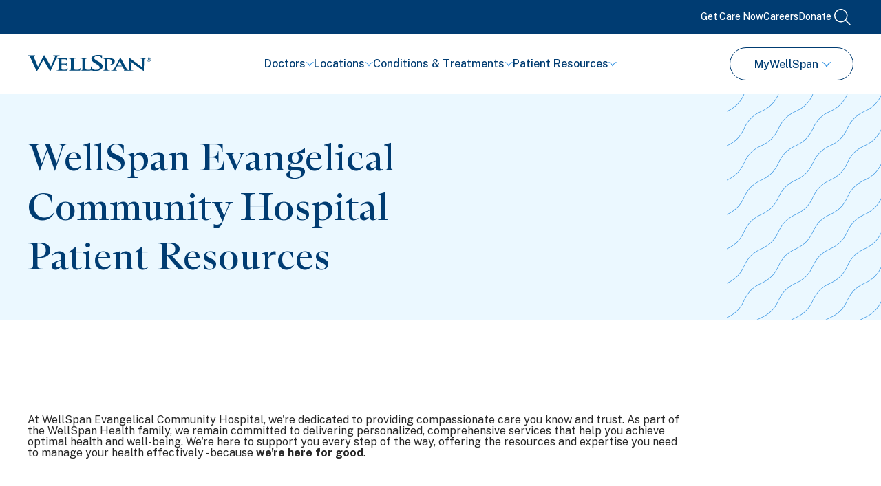

--- FILE ---
content_type: application/javascript; charset=utf-8
request_url: https://www.wellspan.org/_next/static/jgtKlR77MTqC2AOw_OnwJ/_buildManifest.js
body_size: 368
content:
self.__BUILD_MANIFEST=function(s,t,a,c,e,n,i,o,h,l,d,p){return{__rewrites:{afterFiles:[{has:s,source:"/:nextInternalLocale(en)/sitecore/api/:path*",destination:s},{has:s,source:"/:nextInternalLocale(en)/-/:path*",destination:s},{has:s,source:"/:nextInternalLocale(en)/layouts/system/:path*",destination:s}],beforeFiles:[],fallback:[]},"/404":[a,c,e,n,t,i,o,h,l,d,p,"static/chunks/pages/404-b77eec365381c890.js"],"/500":["static/chunks/pages/500-5f375f3dbc0c62e3.js"],"/_error":["static/chunks/pages/_error-5ec5891b7dfe0253.js"],"/doctors/[doctor]":[a,c,e,n,t,i,o,h,l,d,p,"static/chunks/pages/doctors/[doctor]-9493520a683d891d.js"],"/health-library/Document.aspx":["static/chunks/pages/health-library/Document.aspx-d945cb426d90727e.js"],"/oauth":[t,"static/chunks/5832-100ac1c95ba5e230.js","static/chunks/pages/oauth-893e85b2279c44a7.js"],"/robots.txt":["static/chunks/pages/robots.txt-1a6d5920d86e4a5a.js"],"/sitemap.xml":["static/chunks/pages/sitemap.xml-46febd2dc4b9338b.js"],"/wellspan-spotlight/events/[event]":[a,c,e,n,t,i,o,h,l,d,p,"static/chunks/pages/wellspan-spotlight/events/[event]-bface65332a6be0e.js"],"/wellspan-spotlight/tags/[slug]":[a,c,e,n,t,i,o,h,l,d,p,"static/chunks/pages/wellspan-spotlight/tags/[slug]-7961e13ef6dab801.js"],"/[[...path]]":[a,c,e,n,t,i,o,h,l,d,p,"static/chunks/pages/[[...path]]-ae2f9b875e787eb5.js"],sortedPages:["/404","/500","/_app","/_error","/doctors/[doctor]","/health-library/Document.aspx","/oauth","/robots.txt","/sitemap.xml","/wellspan-spotlight/events/[event]","/wellspan-spotlight/tags/[slug]","/[[...path]]"]}}(void 0,"static/chunks/5678-f405f6dc0e015c36.js","static/chunks/ff493b0a-60eb2917f5fec857.js","static/chunks/4db5f4ac-200b5b8a99cb4c0b.js","static/chunks/c16184b3-03ebb15e9f91abba.js","static/chunks/29107295-4cc022cea922dbb4.js","static/chunks/1038-876e23a04900aced.js","static/css/bb59210c00d89283.css","static/chunks/5717-71743ef2c08e2fc5.js","static/chunks/6055-3bff54d72eaebac9.js","static/css/42686d78734c57e7.css","static/chunks/7029-5c412964a1d3dab7.js"),self.__BUILD_MANIFEST_CB&&self.__BUILD_MANIFEST_CB();

--- FILE ---
content_type: application/javascript; charset=utf-8
request_url: https://www.wellspan.org/_next/static/chunks/7029-5c412964a1d3dab7.js
body_size: 159031
content:
(self.webpackChunk_N_E=self.webpackChunk_N_E||[]).push([[7029,5135,2211,2824],{79414:function(e,t,n){"use strict";var a=n(4298),o=n.n(a),r=n(85893);t.Z=function(){return(0,r.jsx)(r.Fragment,{children:(0,r.jsx)(o(),{src:"https://kit.fontawesome.com/fd1aab82b5.js",crossOrigin:"anonymous"})})}},25647:function(e,t,n){"use strict";n.r(t);var a=n(22726),o=n(5152),r=n.n(o),i=n(85893),l=r()(function(){return Promise.resolve().then(n.bind(n,65279))},{ssr:!1,loadableGenerated:{webpack:function(){return[65279]}}});t.default=function(){return(0,i.jsxs)(i.Fragment,{children:[(0,i.jsx)(a.default,{className:"social-share-favorite",popUp:!0,type:1}),(0,i.jsx)(l,{})]})}},50831:function(e,t,n){"use strict";n.r(t);var a=n(8307),o=n(99603),r=n(59417),i=n(65735),l=n(85981),s=n(67294),c=n(41664),d=n.n(c),u=n(85893);function p(e,t){var n=Object.keys(e);if(Object.getOwnPropertySymbols){var a=Object.getOwnPropertySymbols(e);t&&(a=a.filter(function(t){return Object.getOwnPropertyDescriptor(e,t).enumerable})),n.push.apply(n,a)}return n}function h(e){for(var t=1;t<arguments.length;t++){var n=null!=arguments[t]?arguments[t]:{};t%2?p(Object(n),!0).forEach(function(t){(0,a.Z)(e,t,n[t])}):Object.getOwnPropertyDescriptors?Object.defineProperties(e,Object.getOwnPropertyDescriptors(n)):p(Object(n)).forEach(function(t){Object.defineProperty(e,t,Object.getOwnPropertyDescriptor(n,t))})}return e}var m=function(e){var t,n,a=null==e?void 0:e.fields;return a?(0,u.jsx)("span",{className:"".concat(null==a||null===(t=a.Family)||void 0===t?void 0:t.value," ").concat(null==a||null===(n=a.Icon)||void 0===n?void 0:n.value)}):(0,u.jsx)(u.Fragment,{})};t.default=function(e){var t,n,a,c,p,v,g,f=e.className,x=e.fields,b=x.link,j=x.icon,_=x.variant,S=x.disabled,y=x.external,w=x.ariaLabel,C=x.screenReaderText,k=e.tabIndex,N=e.onClickEvent,L=(0,s.useState)(""),T=L[0],P=L[1],H=(0,s.useState)(null),I=H[0],M=H[1];(0,s.useEffect)(function(){var e="";if(_)for(var t=0;t<(null==_?void 0:_.length);t++){var n=_[t].fields.Value;e=e.concat(" ",n.value)}P(e),null!=y&&y.value&&M((0,u.jsx)("div",{className:"button--external-icon",children:(0,u.jsx)(o.G,{icon:i.wlW})}))},[]);var D=null!=y&&y.value?"a":d();return(0,u.jsxs)(D,h(h({href:(c=(t=null==b||null===(n=b.value)||void 0===n?void 0:n.href)?t.replace("http://tel:","tel:"):t,((p=null!=b&&null!==(a=b.value)&&void 0!==a&&a.querystring?b.value.querystring:"")?c+(c&&c.includes("?")?"&":"?"+p):c)||""),target:null==b||null===(v=b.value)||void 0===v?void 0:v.target,className:"".concat((null==_?void 0:_.length)>0?"button "+T:""," ").concat(null!=S&&S.value?"button--disabled":""," ").concat(f),tabIndex:k,onClick:N,"aria-label":w&&""!==w.trim()?w:null==b||null===(g=b.value)||void 0===g?void 0:g.text},(null==y?void 0:y.value)?{}:{prefetch:!1}),{},{children:[C&&(0,u.jsx)("span",{className:"screen-reader-text",children:C}),T.includes("button--back-chevron")&&(0,u.jsx)("div",{className:"button--chevron",children:(0,u.jsx)(l.default,{})}),(T.includes("button--footer")||T.includes("button--icon-chevron")||T.includes("button--icon-cta"))&&(0,u.jsx)("div",{className:"button--icon",children:m(j)}),T.includes("button--show-more")&&(0,u.jsx)("div",{className:"show-more--icon",children:(0,u.jsx)(o.G,{icon:r.KtF})}),T.includes("button--show-less")&&(0,u.jsx)("div",{className:"show-more--icon",children:(0,u.jsx)(o.G,{icon:r.uMC})}),null==b?void 0:b.value.text,null===I&&(T.includes("button--chevron")||T.includes("button--icon-chevron"))&&(0,u.jsx)("div",{className:"button--chevron",children:(0,u.jsx)(l.default,{})}),I]}))}},32966:function(e,t,n){"use strict";n.r(t);var a=n(85893);t.default=function(e){var t=e.className;return(0,a.jsxs)("svg",{xmlns:"http://www.w3.org/2000/svg",width:"32",height:"33",viewBox:"0 0 32 33",fill:"none",className:t,children:[(0,a.jsx)("circle",{cx:"16",cy:"16.5",r:"16",fill:"#3091E2"}),(0,a.jsx)("path",{d:"M20.899 15.47C21.1991 15.695 21.4792 15.88 21.7343 16.04H8V16.94H21.7193C21.4792 17.085 21.2241 17.25 20.954 17.455C19.8887 18.25 18.4083 19.675 17.3729 21.985L17.1479 22.5H18.3032L18.4433 22.175C19.4636 19.87 21.3292 18.05 23.6949 17.055L23.975 16.935H24V16.925V16.04L23.6649 15.9C21.3092 14.91 19.4486 13.1 18.4283 10.8L18.2932 10.5H17.1379L17.3529 10.99C18.3282 13.22 19.8137 14.66 20.894 15.475L20.899 15.47Z",fill:"white"})]})}},14229:function(e,t,n){"use strict";n.r(t);var a=n(16606),o=n(82665),r=n(85893);t.default=function(e){var t=e.className,n=e.fields,i=n.title,l=n.subhead,s=n.background;return(0,r.jsxs)("header",{className:"".concat(void 0===t?"":t," content-one ").concat(s?"content-one--"+s:""),children:[i&&(0,r.jsx)("h1",{className:"content-one__title",children:(0,o.u)(i.value)}),(0,r.jsx)(a.H,{tag:"h2",field:l,className:"subhead"})]})}},30991:function(e,t,n){"use strict";n.r(t);var a=n(72433),o=n(16606),r=n(85893);t.default=function(e){var t=e.className,n=e.fields,i=n.blurb,l=n.eyebrow,s=n.title;return(0,r.jsxs)("header",{className:"".concat(void 0===t?"":t," content-two"),children:[l&&(0,r.jsx)(a.x,{tag:"h2",field:l,className:"eyebrow"}),(0,r.jsx)(a.x,{tag:"h1",field:s,className:"content-two__title"}),i&&(0,r.jsx)(o.H,{tag:"p",field:i,className:"content-two__blurb paragraph--large"})]})}},65736:function(e,t,n){"use strict";n.r(t);var a=n(16606),o=n(50831),r=n(82665),i=n(85893);t.default=function(e){var t,n=e.className,l=e.fields,s=l.blurb,c=l.eyebrow,d=l.links,u=l.title;return(0,i.jsxs)("header",{className:"".concat(void 0===n?"":n," content-three"),children:[!!(null!=c&&null!==(t=c.value)&&void 0!==t&&t.trim())&&(0,i.jsx)("h2",{className:"eyebrow",children:(0,r.u)(c.value)}),u&&(0,i.jsx)("h1",{className:"content-three__title",children:(0,r.u)(u.value)}),(0,i.jsx)(a.H,{tag:"p",field:s,className:"content-three__blurb"}),d&&d.length>0&&(0,i.jsx)("div",{className:"links",children:d.map(function(e,t){return(0,i.jsx)("div",{className:"link",children:(0,i.jsx)(o.default,{fields:{variant:e.fields.variant,icon:e.fields.icon,disabled:e.fields.disabled,external:e.fields.external,link:e.fields.link}})},"link-".concat(t))})})]})}},14142:function(e,t,n){"use strict";n.r(t);var a=(0,n(67294).createContext)({contentType:0});t.default=a},18218:function(e,t,n){"use strict";n.r(t);var a=n(67719),o=n.n(a),r=n(41664),i=n.n(r),l=n(5152),s=n.n(l),c=n(50831),d=n(22726),u=n(67294),p=n(80138),h=n(85893),m=s()(function(){return Promise.resolve().then(n.bind(n,65279))},{ssr:!1,loadableGenerated:{webpack:function(){return[65279]}}});t.default=function(e){var t=e.doctor,n=(0,p.A)(function(e){return e}).isLoggedIn,a=(0,p.qO)(function(e){return e}).favoritesFetch,r=(0,u.useState)(!1),l=r[0],s=r[1];return(0,u.useEffect)(function(){n&&a()},[n]),(0,h.jsxs)("section",{className:"".concat(o().socialShare," ").concat(o().tagListingShare),children:[(0,h.jsx)("div",{className:o().socialShareContent,children:(0,h.jsx)("nav",{"aria-label":"Breadcrumb navigation",children:(0,h.jsxs)("ul",{className:o().socialShareBreadcrumb,children:[(0,h.jsx)("li",{className:"visually-hidden",children:"Breadcrumb trail:"}),(0,h.jsxs)("li",{className:o().socialShareBreadcrumbItem,children:[(0,h.jsx)(i(),{prefetch:!1,className:o().breadcrumbLink,href:"/",legacyBehavior:!1,children:"Home"}),(0,h.jsx)("span",{className:o().socialShareBreadcrumbSeparator,children:"/"})]}),(0,h.jsxs)("li",{className:o().socialShareBreadcrumbItem,children:[(0,h.jsx)(i(),{prefetch:!1,className:o().breadcrumbLink,href:"/doctors",legacyBehavior:!1,children:"Doctors"}),(0,h.jsx)("span",{className:o().socialShareBreadcrumbSeparator,children:"/"})]}),(0,h.jsx)("li",{className:"".concat(o().socialShareBreadcrumbItem),children:(0,h.jsx)(i(),{prefetch:!1,href:"/doctors/".concat(null==t?void 0:t.Slug),className:"".concat(o().breadcrumbLink," ").concat(o().breadcrumbLinkLast),legacyBehavior:!1,onClick:function(e){e.preventDefault()},"aria-current":"page",children:null==t?void 0:t.Name})}),(0,h.jsx)("li",{className:"".concat(o().socialShareBreadcrumbItem," ").concat(o().socialShareBreadcrumbItemLast),children:(0,h.jsx)(c.default,{fields:{variant:[{name:"",fields:{Value:{value:"button--back-chevron ".concat(o().breadcrumbLink)}}}],link:{value:{href:"/doctors",text:"Doctors",target:"",title:"Doctors"}},disabled:{value:!1},external:{value:!1},icon:{name:"",fields:{}}},"aria-label":"Back to Doctors"})})]})})}),(0,h.jsxs)("div",{className:o().socialShareButtons,children:[(0,h.jsx)(d.default,{isFavorited:l||!1,onFavoriteToggle:function(){return s(!l)},className:"social-share-favorite",popUp:!0,type:5}),(0,h.jsx)(m,{})]})]})}},63438:function(e,t,n){"use strict";n.r(t);var a=n(27812),o=n(16835),r=n(77191),i=n(32862),l=n(11163),s=n(12776),c=n(60750),d=n(3141),u=n(18218),p=n(97151),h=n(58232),m=n.n(h),v=n(87223),g=n(40723),f=n(80138),x=n(67294),b=n(4495),j=n(54727),_=n(97646),S=n(14557),y=n(85893),w="https://my.wellspan.org/mywellspan";t.default=function(e){var t,n,h,C,k,N,L=e.doctor,T=e.slug,P=e.fields,H=e.rendering,I=e.params,M=(0,l.useRouter)(),D=M.query,O=M.push,R=D.page,A=void 0===R?"1":R,B=(0,f.A)(function(e){return e.location}),E=(0,x.useState)([]),F=E[0],V=E[1],Z=(0,x.useState)(-1),W=Z[0],U=Z[1],G=(0,x.useRef)(null),q=[];(0,r.Z)((0,i.z)());var z=(0,f.xL)(function(e){return[e.updateShowModal,e.updateModalContent,e.updateTitle,e.updateModifiedClass,e.updateFooter]}),J=(0,o.Z)(z,4),K=J[0],Q=J[1],Y=J[2],X=J[3],$=(0,_.B)(L.Id,B).data,ee=(0,x.useCallback)(function(e){var t=e>1?(e-1)*10:0;V(L.Reviews.slice(t,t+10))},[L.Reviews]),et=(0,x.useCallback)(function(e){var t=new URL(window.location.href);t.searchParams.set("page",e.toString()),O(t.toString(),void 0,{shallow:!0}),ee(e),G.current&&G.current.scrollIntoView()},[O,ee]),en=(0,x.useCallback)(function(){var e,t,n,a=null!==(e=null!==(t=L.Phone)&&void 0!==t?t:null==L||null===(n=L.Locations[0])||void 0===n?void 0:n.Phone)&&void 0!==e?e:"1-800-840-5905";Q((0,y.jsx)(j.default,{clickHandler:eo,directSchedulingEnabled:L.DirectSchedulingEnabled,acceptingNewPatients:L.AcceptingNewPatients,openSchedulingEnabled:L.OpenSchedulingEnabled,phone:a,providerId:L.ProviderId})),X("content-container-no-pad"),Y("Schedule Appointment"),K(!0)},[L,Q,Y,K]),ea=(0,x.useCallback)(function(){X("content-container"),K(!1),Y(void 0),Q(null)},[K,Q,Y]),eo=(0,x.useCallback)(function(e){ea();var t="Returning"===e?"".concat(w,"/scheduling?workflow=ExistingProvider&provid=").concat(L.ProviderId):"".concat(w,"/openscheduling/standalone?id=").concat(L.ProviderId);window.location.href=t},[L,ea]);return(0,x.useEffect)(function(){U(L.Reviews.length||0),ee(parseInt(A))},[L.Reviews,A,ee]),L.Specialties.length>0&&q.push({name:"",displayName:"",fields:{eyebrow:{value:""},title:{value:"Specialties"},blurb:{value:""},links:(0,a.Z)(L.Specialties.map(function(e){return{fields:{link:{value:{href:e.Url,text:e.Name}}}}}))}}),(L.Training.length>0||L.BoardCertifications.length>0)&&q.push({name:"",displayName:"",fields:{eyebrow:{value:""},title:{value:"Education, Board Credentials & Certifications"},blurb:{value:""},links:[].concat((0,a.Z)(L.Training.sort(function(e,t){return t.GraduationYear-e.GraduationYear}).map(function(e){return{fields:{link:{value:{href:null,text:"<strong>".concat(e.Type,":</strong> ").concat(e.Name).concat(e.FieldOfStudy?" | ".concat(e.FieldOfStudy):"")}}}}})),(0,a.Z)(L.BoardCertifications.sort(function(e,t){return t.YearCertified-e.YearCertified}).map(function(e){return{fields:{link:{value:{href:null,text:"<strong>Board Certification:</strong> ".concat(e.Name).concat(e.Specialty?" | ".concat(e.Specialty):"")}}}}})))}}),L.InsuranceAccepted.length>0&&q.push({name:"",displayName:"",fields:{eyebrow:{value:""},title:{value:"Health Plans Accepted"},blurb:{value:""},links:(0,a.Z)(L.InsuranceAccepted.map(function(e){return{fields:{link:{value:{href:null,text:e}}}}}))}}),(L.HospitalAffiliations.length>0||L.MedicalGroup||L.ProviderNetwork||!L.MedicalGroup&&!L.ProviderNetwork)&&q.push({name:"",displayName:"",fields:{eyebrow:{value:""},title:{value:"Other Details"},blurb:{value:""},links:(t=[],L.HospitalAffiliations.length>0&&t.push({fields:{link:{value:{href:null,text:"<strong>Hospital Affiliation</strong><br />".concat(L.HospitalAffiliations.map(function(e){return"<span>".concat(e,"</span>")}).join("<br />"))}}}}),t.push({fields:{link:{value:{href:null,text:"<strong>Medical Group</strong><br />".concat(L.MedicalGroup?"Wellspan Medical Group":L.ProviderNetwork?"Wellspan Provider Network":"Independent doctor not within the WellSpan Provider Network")}}}}),L.MedicalGroup&&P&&P.assistanceLink&&t.push({fields:{link:{value:{href:P.assistanceLink.value.href||"/",text:"Wellspan Financial Assistance Program Participation"}}}}),t)}}),(0,y.jsx)(g.default.Provider,{value:{contentId:"".concat(L.Id)||""},children:(0,y.jsxs)("section",{className:m().doctorDetail,children:[(0,y.jsx)(s.default,{doctor:L}),(0,y.jsx)(u.default,{doctor:{Id:L.Id,Name:"".concat(L.FullName,", ").concat(L.Degrees&&L.Degrees.map(function(e){return"".concat(e)})),Slug:T||""}}),((null===(n=L.About)||void 0===n?void 0:n.length)||0)>0&&(0,y.jsx)(c.default,{fields:{content:{value:L.About},desktopMarginTop:{value:40},desktopMarginBottom:{value:80},mobileMarginTop:{value:24},mobileMarginBottom:{value:80},isFullWidth:!0},rendering:{componentName:"Wysiwyg"},params:{}}),L.VideoUrl&&P&&P.mediaTitle&&P.mediaBlurb&&(0,y.jsx)(v.default,{fields:{alignment:{fields:{Value:{value:"right"}},name:"mediaType"},eyebrow:{value:"More About ".concat(L.FullName)},title:P.mediaTitle,blurb:P.mediaBlurb,mediaType:{fields:{Value:{value:"videoUrl"}},name:"mediaType"},media:{value:L.VideoUrl},background:{value:!1},links:[],video:{name:"",fields:{}},image:{value:{}},desktopMarginBottom:{value:80},desktopMarginTop:{value:null!==(h=L.About)&&void 0!==h&&h.length?80:40},mobileMarginBottom:{value:80},mobileMarginTop:{value:null!==(C=L.About)&&void 0!==C&&C.length?80:40},desktopPaddingBottom:{value:0},desktopPaddingTop:{value:0},mobilePaddingBottom:{value:0},mobilePaddingTop:{value:0}},Cta:function(){return null!=L&&L.OnlineSchedulingEnabled?(0,y.jsx)("button",{className:"button button--ocean button--large",onClick:en,children:"Schedule Appointment"}):(0,y.jsx)(y.Fragment,{})},rendering:{componentName:"Featured Media - Doctor Detail"},params:{}}),q.length>0&&(0,y.jsx)(d.default,{fields:{desktopMarginBottom:{value:80},desktopMarginTop:{value:null!==(k=L.About)&&void 0!==k&&k.length||L.VideoUrl?80:40},mobileMarginBottom:{value:80},mobileMarginTop:{value:null!==(N=L.About)&&void 0!==N&&N.length||L.VideoUrl?80:40},desktopPaddingBottom:{value:0},desktopPaddingTop:{value:0},mobilePaddingBottom:{value:0},mobilePaddingTop:{value:0},relatedServices:q},rendering:{componentName:"Related Services - Doctor Detail"},params:{}}),L.Locations.length>0&&(0,y.jsx)(p.default,{ids:(0,a.Z)(L.Locations.filter(function(e){return e.Id}).map(function(e){return e.Id})),unlinked:(null==$?void 0:$.Locations.filter(function(e){return!e.Id}))||L.Locations.filter(function(e){return!e.Id}),rendering:{componentName:"Practice Locations"},params:{}}),(0,y.jsx)("div",{id:"ratings",ref:G}),P&&P.reviewsBlurbOne&&P.reviewsBlurbTwo&&(0,y.jsx)(b.default,{RatingAverage:L.RatingAverage,RatingCount:L.RatingCount,ReviewsBlurbOne:P.reviewsBlurbOne,ReviewsBlurbTwo:P.reviewsBlurbTwo,Reviews:F,onPageChange:et,totalReviews:W,reviewsPerPage:10,page:parseInt(A),rendering:{componentName:"Patient Reviews"},params:{}}),(0,y.jsx)(S.default,{fields:{eyebrow:{value:""},title:{value:"Related Spotlight & News"},blurb:{value:""},audience:[],kyruusTags:{value:""},siteCoreTags:[],relatedTopic:{name:"",fields:{Value:{value:""}},id:""},overrideArticles:[],realtedSignatureSeries:{name:"",fields:{Value:{value:""}},id:""},collaborative:{value:!1},personalizeExperienceId:{name:"",displayName:"",fields:{Value:{value:""}},id:"",url:""},locationId:void 0,providerId:L.Id,currentItemId:"",mobileMarginTop:{value:50},mobileMarginBottom:{value:50},desktopMarginTop:{value:50},desktopMarginBottom:{value:50},mobilePaddingTop:{value:0},mobilePaddingBottom:{value:0},desktopPaddingTop:{value:0},desktopPaddingBottom:{value:0}},rendering:H,params:I})]})})}},97151:function(e,t,n){"use strict";n.r(t);var a=n(8307),o=n(27812),r=n(50029),i=n(64687),l=n.n(i),s=n(67294),c=n(44652),d=n(80138),u=n(89015),p=n(9178),h=n(80140),m=n(82379);n(64172);var v=n(36326),g=n.n(v),f=n(22241),x=n(30991),b=n(86681),j=n(87633),_=n(85893);function S(e,t){var n=Object.keys(e);if(Object.getOwnPropertySymbols){var a=Object.getOwnPropertySymbols(e);t&&(a=a.filter(function(t){return Object.getOwnPropertyDescriptor(e,t).enumerable})),n.push.apply(n,a)}return n}function y(e){for(var t=1;t<arguments.length;t++){var n=null!=arguments[t]?arguments[t]:{};t%2?S(Object(n),!0).forEach(function(t){(0,a.Z)(e,t,n[t])}):Object.getOwnPropertyDescriptors?Object.defineProperties(e,Object.getOwnPropertyDescriptors(n)):S(Object(n)).forEach(function(t){Object.defineProperty(e,t,Object.getOwnPropertyDescriptor(n,t))})}return e}var w=function(e){var t,n=(0,s.useState)(!1),a=n[0],o=n[1],r=(0,s.useState)(""),i=r[0],l=r[1];return(0,s.useEffect)(function(){o(e.Open),l((0,b.k)(e.OpenStatusText))},[e.Open,e.OpenStatusText]),(0,_.jsx)(p.default,{fields:{id:e.Id,departmentId:{value:e.DepartmentId?e.DepartmentId:""},acceptingNewPatients:{value:e.AcceptingNewPatients},addressLine1:{value:e.Address.Street},addressLine2:e.Address.Street2?{value:e.Address.Street2}:void 0,suite:e.Address.Suite?{value:e.Address.Suite}:void 0,city:{value:e.Address.City},open:{value:a},openStatusText:{value:i},phone:{value:(null===(t=e.Contacts.find(function(e){return e.Value}))||void 0===t?void 0:t.Value)||""},state:{value:e.Address.State||""},zip:{value:e.Address.Zip},locationType:{value:e.LocationType},openSchedulingEnabled:{value:e.OpenSchedulingEnabled},isScheduling:{value:e.IsScheduling},directSchedulingEnabled:{value:e.DirectSchedulingEnabled},RmsUrl:e.RmsUrl?{value:{href:e.RmsUrl,text:"Reserve My Spot"}}:void 0,title:{value:e.Name},erWaitTime:{value:e.WaitTime},patientsWaiting:{value:e.PatientsWaiting},url:{value:{href:"".concat(e.Url)}},distance:{value:e.Distance?parseFloat(e.Distance):0},reasonforVisitId:{value:e.ReasonforVisitId?e.ReasonforVisitId:""}},exceptionHoursPeriods:e.ExceptionHoursPeriods,exceptionExists:e.ExceptionExists})};t.default=function(e){var t,n,a=e.ids,i=e.unlinked,p=void 0===i?[]:i,v=e.rendering,b=e.params,S="https://wellspan-cd.wellspan.org",C="ZeOMLOsHJCZDonhacOwYpXHHVdjuJA1gQnqBm44oMvggod23w9uPML05gET+67rs",k=(0,d.A)(function(e){return e}).isLoggedIn,N=(0,s.useState)(null),L=N[0],T=N[1],P=(0,s.useState)(!1),H=P[0],I=P[1],M=(0,s.useState)(!1),D=M[0],O=M[1],R=(0,d.qO)(function(e){return e}).favoritesFetch,A=(0,c.Z)(1024),B=(0,d.A)(function(e){return e.location});(0,s.useEffect)(function(){k&&R()},[k,R]);var E=(0,j.a)({queryKey:["practiceLocations",a.join("|"),null==B?void 0:B.Latitude,null==B?void 0:B.Longitude],queryFn:(t=(0,r.Z)(l().mark(function e(){var t,n,o;return l().wrap(function(e){for(;;)switch(e.prev=e.next){case 0:if(0!==a.length){e.next=2;break}return e.abrupt("return",{Data:[]});case 2:return(t=new Headers).append("Authorization",C),n="",null!=B&&B.Latitude&&null!=B&&B.Longitude&&(n=B.Latitude+","+B.Longitude),e.next=8,fetch("".concat(S,"/SearchLocations?rowsPerPage=100&ids=").concat(a.join("|"),"&currentZipCode=").concat(n),{headers:t});case 8:if((o=e.sent).ok){e.next=11;break}throw Error("Network response was not ok");case 11:return e.abrupt("return",o.json());case 12:case"end":return e.stop()}},e)})),function(){return t.apply(this,arguments)}),enabled:a.length>0&&!!S&&!!C,staleTime:3e5}),F=E.data,V=E.isLoading,Z=E.error,W=(null==F||null===(n=F.Data)||void 0===n?void 0:n.sort(function(e,t){return a.indexOf(e.Id)-a.indexOf(t.Id)}))||[];return(0,_.jsxs)("div",{id:"practice-locations",className:"".concat(g().practiceLocations," ").concat(g().practiceLocationsLocations),children:[(0,_.jsxs)("div",{className:g().practiceLocationsHeading,children:[(0,_.jsx)(x.default,{fields:{title:{value:"Practice Locations"},eyebrow:{value:""},blurb:{value:""}},rendering:v,params:b}),!Z&&[].concat((0,o.Z)(W),(0,o.Z)(p)).length>3&&(0,_.jsxs)("div",{className:g().practiceLocationsNavigation,children:[(0,_.jsxs)("button",{type:"button",className:g().practiceLocationsNavigationButton,onClick:function(){return null==L?void 0:L.slidePrev()},disabled:H,"aria-label":"Previous practice location",children:[(0,_.jsx)(u.default,{}),(0,_.jsx)("span",{className:"visually-hidden",children:"Previous"})]}),(0,_.jsxs)("button",{type:"button",className:g().practiceLocationsNavigationButton,onClick:function(){return null==L?void 0:L.slideNext()},disabled:D,"aria-label":"Next practice location",children:[(0,_.jsx)(u.default,{}),(0,_.jsx)("span",{className:"visually-hidden",children:"Next"})]})]})]}),V?(0,_.jsxs)("div",{className:"".concat(g().practiceLocationsList," ").concat(g().practiceLocationsListLoading),children:[a.filter(function(e,t){return t<3}).map(function(e,t){return(0,_.jsx)("div",{className:g().practiceLocationsWrapper,children:(0,_.jsx)(f.default,{})},t)}),null==p?void 0:p.filter(function(e,t){return t<3}).map(function(e,t){return(0,_.jsx)("div",{className:g().practiceLocationsWrapper,children:(0,_.jsx)(f.default,{})},t)})]}):(0,_.jsx)(_.Fragment,{children:Z?(0,_.jsx)("div",{className:g().practiceLocationsTextGroup,children:(0,_.jsx)("p",{className:"paragraph--large",children:"Oops. There was a problem loading locations. Please try reloading the page."})}):(0,_.jsx)(_.Fragment,{children:A||[].concat((0,o.Z)(W),(0,o.Z)(p)).length<3?(0,_.jsxs)("div",{className:"".concat(g().practiceLocationsList," ").concat(g().practiceLocationsListOnlyOne),children:[W.map(function(e){return(0,_.jsx)("div",{className:g().practiceLocationsWrapper,children:(0,_.jsx)(w,y({},e))},e.Id)}),null==p?void 0:p.map(function(e,t){return(0,_.jsx)("div",{className:g().practiceLocationsWrapper,children:(0,_.jsx)(h.default,{fields:{title:{value:e.Name},addressLine1:{value:e.Street1},addressLine2:e.Street2?{value:e.Street2}:void 0,suite:e.Suite?{value:e.Suite}:void 0,city:{value:e.City},state:{value:e.State},zip:{value:e.Zip},distance:{value:e.Distance||0}}})},t)})]}):(0,_.jsx)("div",{className:g().practiceLocationsList,children:(0,_.jsxs)(m.tq,{spaceBetween:30,slidesPerView:3,onSlideChange:function(e){I(e.isBeginning),O(e.isEnd)},onSwiper:function(e){T(e),I(e.isBeginning),O(e.isEnd)},children:[W.map(function(e){return(0,_.jsx)(m.o5,{children:(0,_.jsx)(w,y({},e))},e.Id)}),null==p?void 0:p.map(function(e,t){return(0,_.jsx)(m.o5,{children:(0,_.jsx)(h.default,{fields:{title:{value:e.Name},addressLine1:{value:e.Street1},addressLine2:e.Street2?{value:e.Street2}:void 0,suite:e.Suite?{value:e.Suite}:void 0,city:{value:e.City},state:{value:e.State},zip:{value:e.Zip},distance:{value:e.Distance||0}}})},t)})]})})})})]})}},4495:function(e,t,n){"use strict";n.r(t);var a=n(58261),o=n.n(a),r=n(98202),i=n(1571),l=n(60417),s=n(30991),c=n(85893);t.default=function(e){var t=e.RatingAverage,n=e.RatingCount,a=e.ReviewsBlurbOne,d=e.ReviewsBlurbTwo,u=e.Reviews,p=void 0===u?[]:u,h=e.onPageChange,m=e.page,v=e.reviewsPerPage,g=e.totalReviews,f=e.rendering,x=e.params;return(0,c.jsxs)("div",{id:"doctor-reviews",className:"".concat(o().patientReviews),children:[(0,c.jsx)("div",{className:o().patientReviewsHeading,children:(0,c.jsx)(s.default,{fields:{title:{value:"Patient Reviews"},eyebrow:{value:""},blurb:{value:""}},rendering:f,params:x})}),(0,c.jsxs)("div",{className:o().rating,children:[(0,c.jsx)(r.default,{large:!0,maxRating:5,rating:t}),n>30&&(0,c.jsxs)("div",{className:o().ratingText,children:[(0,c.jsxs)("span",{children:[t.toString()," out of 5 Overall"]}),(0,c.jsx)("span",{className:"mobile-hidden",children:"/"}),(0,c.jsxs)("span",{children:[n," Results Found"]})]})]}),(0,c.jsx)("p",{className:o().largeParagragh,children:a.value}),n>30&&(0,c.jsx)(c.Fragment,{children:(0,c.jsxs)("div",{children:[null==p?void 0:p.map(function(e,t){return(0,c.jsx)(i.default,{Body:e.Body,thisDate:e.Date,thisRating:e.Rating,Year:e.Year},"result ".concat(t))}),g>v&&(0,c.jsx)(l.default,{onPageChange:h,page:m,resultsPerPage:v,totalResults:g,desktopMarginTop:42,desktopMarginBottom:0,mobileMarginTop:42,mobileMarginBottom:0})]})}),(0,c.jsx)("p",{className:o().disclaimer,children:d.value})]})}},12776:function(e,t,n){"use strict";n.r(t),n.d(t,{checkDoctorOnlineScheduling:function(){return C}});var a=n(16835),o=n(52007),r=n.n(o),i=n(72433),l=n(50831),s=n(99603),c=n(65735),d=n(50549);n(79102);var u=n(84121),p=n(98202),h=n(44652),m=n(71690),v=n(80138),g=n(67294),f=n(85981),x=n(54727),b=n(9008),j=n.n(b),_=n(41664),S=n.n(_),y=n(85893),w="".concat((0,m.jX)()),C=function(e){var t=e.MedicalGroup,n=e.ProviderId,a=e.OpenSchedulingEnabled,o=e.DirectSchedulingEnabled,r=e.OnlineAppointment;return!0===t&&n&&(!0===a||!0===o)||!0===r&&n&&(!0===a||!0===o)},k="https://my.wellspan.org/mywellspan";t.default=function(e){var t,n,o,m,b,_,N,L,T,P,H,I,M,D,O,R,A,B,E,F,V,Z,W,U,G,q,z,J,K,Q,Y,X,$,ee,et,en,ea=e.doctor,eo=(0,v.xL)(function(e){return[e.updateShowModal,e.updateModalContent,e.updateTitle,e.updateModifiedClass,e.updateFooter]}),er=(0,a.Z)(eo,4),ei=er[0],el=er[1],es=er[2],ec=er[3],ed=(0,h.Z)(1024),eu=(0,v.A)(function(e){return e.location}),ep=(0,g.useState)(""),eh=ep[0],em=ep[1],ev=(0,g.useState)(!0),eg=ev[0],ef=ev[1],ex=(0,g.useState)(!1),eb=ex[0],ej=ex[1],e_=[],eS=(0,g.useCallback)(function(){var e,t=null!==(e=ea.Phone)&&void 0!==e?e:"1-800-840-5905";el((0,y.jsx)(x.default,{clickHandler:ew,directSchedulingEnabled:ea.DirectSchedulingEnabled,acceptingNewPatients:ea.AcceptingNewPatients,openSchedulingEnabled:ea.OpenSchedulingEnabled,phone:t,providerId:ea.ProviderId})),ec("content-container-no-pad"),es("Schedule Appointment"),ei(!0)},[ea,el,es,ei]),ey=(0,g.useCallback)(function(){ec("content-container"),ei(!1),es(void 0),el(null)},[ei,el,es]),ew=(0,g.useCallback)(function(e){ey();var t="Returning"===e?"".concat(k,"/scheduling?workflow=ExistingProvider&provid=").concat(ea.ProviderId):"".concat(k,"/openscheduling/standalone?id=").concat(ea.ProviderId);window.location.href=t},[ea,ey]);return ea.Phone&&e_.push({id:"cta-2",name:"Phone Number",fields:{disabled:{value:!1},link:{value:{href:"tel:".concat(ea.Phone.replace(/[\(\)\-\s]/g,"")),text:ea.Phone}},variant:[{name:"",fields:{Value:{value:"button--icon-chevron"}}}],external:{value:!1},icon:{name:"",fields:{Family:{value:"fal"},Icon:{value:"fa-phone"}}}}}),null!=ea&&ea.SecureMessagingEnabled&&e_.push({id:"cta-1",name:"Send Message",fields:{disabled:{value:!1},link:{value:{href:"".concat(w,"/app/communication-center/"),text:"Send Message"}},variant:[{name:"",fields:{Value:{value:"button--icon-chevron"}}}],external:{value:!1},icon:{name:"",fields:{Family:{value:"fal"},Icon:{value:"fa-envelope"}}}}}),(null==ea||null===(t=ea.Locations)||void 0===t?void 0:t.length)===1&&e_.push({id:"cta-1",name:"Get Directions",fields:{disabled:{value:!1},link:{value:{href:"https://www.google.com/maps?q=".concat(null==ea||null===(J=ea.Locations[0])||void 0===J?void 0:J.Name,"+").concat(null==ea||null===(K=ea.Locations[0])||void 0===K?void 0:K.Street1).concat(null!=ea&&null!==(Q=ea.Locations[0])&&void 0!==Q&&Q.Street2?"+".concat(null==ea||null===(Y=ea.Locations[0])||void 0===Y?void 0:Y.Street2):"").concat(null!=ea&&null!==(X=ea.Locations[0])&&void 0!==X&&X.Suite?"+".concat(null==ea||null===($=ea.Locations[0])||void 0===$?void 0:$.Suite):"","+").concat(null==ea||null===(ee=ea.Locations[0])||void 0===ee?void 0:ee.City,"+").concat(null==ea||null===(et=ea.Locations[0])||void 0===et?void 0:et.State,"+").concat(null==ea||null===(en=ea.Locations[0])||void 0===en?void 0:en.Zip),text:"Get Directions"}},variant:[{name:"",fields:{Value:{value:"button--icon-chevron"}}}],external:{value:!1},icon:{name:"",fields:{Family:{value:"fal"},Icon:{value:"fa-location-dot"}}}}}),(0,g.useEffect)(function(){if(eu&&eu.Latitude&&eu.Longitude){ej(!0),ef(!0);var e=new Headers;e.append("Authorization","ZeOMLOsHJCZDonhacOwYpXHHVdjuJA1gQnqBm44oMvggod23w9uPML05gET+67rs"),fetch("".concat("https://wellspan-cd.wellspan.org","/GetDoctorDetail?doctorId=").concat(ea.Id,"&currentLocation=").concat(eu.Latitude,",").concat(eu.Longitude),{headers:e}).then(function(e){return e.json()}).then(function(e){var t,n,a=e.Locations.sort(function(e,t){return((null==e?void 0:e.Distance)||0)-((null==t?void 0:t.Distance)||0)});null!==(t=a[0])&&void 0!==t&&t.Distance&&em(((null===(n=a[0])||void 0===n?void 0:n.Distance)||0).toFixed(1)),ef(!1)})}},[eu,ej,em,ea]),(0,y.jsx)(y.Fragment,{children:(0,y.jsxs)("section",{className:"".concat(r().doctorHero),children:[(0,y.jsx)("div",{className:r().doctorHeroPattern}),(0,y.jsx)("div",{className:"".concat(r().doctorHeroWrapper),children:(0,y.jsxs)("div",{className:r().doctorHeroWrapperContent,children:[(0,y.jsx)(d.y,{baseColor:"#003464",highlightColor:"#003C72",children:(0,y.jsxs)("div",{className:"".concat(r().doctorHeroContent," "),children:[(0,y.jsxs)("section",{className:r().doctorHeroContentHeading,children:[eb&&(0,y.jsxs)("span",{className:r().doctorHeroDistance,"aria-hidden":eg,children:[(0,y.jsx)(s.G,{icon:c.$40}),eg?(0,y.jsx)(d.Z,{width:50}):(0,y.jsx)(y.Fragment,{children:eh&&(0,y.jsxs)(y.Fragment,{children:[eh," miles"]})})]}),(0,y.jsxs)("h1",{className:r().doctorHeroTitle,"aria-hidden":null!=ea&&ea.FullName?"false":"true",children:[(null==ea?void 0:ea.FullName)||(0,y.jsx)(d.Z,{count:3}),ea.Degrees&&(0,y.jsx)("span",{children:ea.Degrees.map(function(e,t){return(0,y.jsxs)(g.Fragment,{children:[", ",e]},t)})})]}),(0,y.jsxs)("section",{className:r().doctorHeroContentDetails,children:[(0,y.jsxs)("div",{className:"".concat(r().doctorHeroContentRatings," ").concat(0===ea.RatingCount?r().doctorHeroContentRatingsNone:""),children:[(0,y.jsx)("div",{className:"".concat(r().doctorHeroContentRating),children:(0,y.jsx)(p.default,{rating:ea.RatingAverage,maxRating:5})}),(0,y.jsx)("p",{className:"paragraph--small",children:0===ea.RatingCount?(0,y.jsxs)(y.Fragment,{children:["No Reviews to Display"," ",(0,y.jsx)("a",{href:"#doctor-reviews",onClick:function(e){e.preventDefault();var t=document.getElementById("doctor-reviews");t&&t.scrollIntoView({behavior:"smooth"})},children:"Learn More"})]}):(0,y.jsxs)(y.Fragment,{children:[ea.RatingAverage," out of 5 (",(0,y.jsx)("a",{href:"#ratings",children:ea.RatingCount}),")"]})})]}),(0,y.jsxs)("p",{className:r().doctorHeroSpecialties,children:[(0,y.jsx)("strong",{children:"Specialties: "}),ea.Specialties.map(function(e,t){return(0,y.jsx)(g.Fragment,{children:e.Url?(0,y.jsxs)(y.Fragment,{children:[(0,y.jsx)(S(),{prefetch:!1,href:e.Url,children:e.Name},e.Url),t<ea.Specialties.length-1?", ":""]}):(0,y.jsxs)(y.Fragment,{children:[e.Name,t<ea.Specialties.length-1?", ":""]})},t)})]})]})]}),(0,y.jsx)("section",{className:r().doctorHeroContentCtas,children:C({MedicalGroup:null==ea?void 0:ea.MedicalGroup,ProviderId:ea.ProviderId,OpenSchedulingEnabled:ea.OpenSchedulingEnabled,DirectSchedulingEnabled:ea.DirectSchedulingEnabled,OnlineAppointment:ea.OnlineAppointment})&&(0,y.jsx)("button",{disabled:!1,className:"".concat(r().buttonspotlight," ").concat(ed?r().buttonmedium:r().buttonlarge),onClick:eS,children:"Schedule Appointment"})}),(0,y.jsxs)("section",{className:r().doctorHeroDetails,children:[(0,y.jsxs)("div",{className:r().doctorHeroDetailsItem,children:[(0,y.jsx)("p",{className:r().doctorHeroDetailsItemIcon,children:(0,y.jsx)(s.G,{icon:c.opg})}),(0,y.jsxs)("div",{className:r().doctorHeroDetailsItemContent,children:[(0,y.jsxs)("p",{className:r().doctorHeroDetailsItemValue,children:[(0,y.jsx)("strong",{children:"Main Office:"}),(0,y.jsx)("br",{}),(null==ea?void 0:ea.Locations[0])&&(0,y.jsxs)(y.Fragment,{children:[(0,y.jsx)(i.x,{field:{value:null==ea||null===(n=ea.Locations[0])||void 0===n?void 0:n.Street1}})," ",(0,y.jsx)("br",{}),(null==ea||null===(o=ea.Locations[0])||void 0===o?void 0:o.Street2)&&(0,y.jsxs)(y.Fragment,{children:[(0,y.jsx)(i.x,{field:{value:null==ea||null===(m=ea.Locations[0])||void 0===m?void 0:m.Street2}})," ",(0,y.jsx)("br",{})]}),(null==ea||null===(b=ea.Locations[0])||void 0===b?void 0:b.Suite)&&(0,y.jsxs)(y.Fragment,{children:[(0,y.jsx)(i.x,{field:{value:null==ea||null===(_=ea.Locations[0])||void 0===_?void 0:_.Suite}})," ",(0,y.jsx)("br",{})]}),(0,y.jsx)(i.x,{field:{value:null==ea||null===(N=ea.Locations[0])||void 0===N?void 0:N.City}}),","," ",(0,y.jsx)(i.x,{field:{value:null==ea||null===(L=ea.Locations[0])||void 0===L?void 0:L.State}})," ",(0,y.jsx)(i.x,{field:{value:null==ea?void 0:ea.Locations[0].Zip}})," ",(0,y.jsx)("br",{})]})]}),1===ea.Locations.length?(0,y.jsx)("p",{className:r().doctorHeroDetailsItemActions,children:(0,y.jsx)("a",{href:"https://www.google.com/maps?q=".concat(null==ea||null===(T=ea.Locations[0])||void 0===T?void 0:T.Name,"+").concat(null==ea||null===(P=ea.Locations[0])||void 0===P?void 0:P.Street1).concat(null!=ea&&null!==(H=ea.Locations[0])&&void 0!==H&&H.Street2?"+".concat(null==ea||null===(I=ea.Locations[0])||void 0===I?void 0:I.Street2):"").concat(null!=ea&&null!==(M=ea.Locations[0])&&void 0!==M&&M.Suite?"+".concat(null==ea||null===(D=ea.Locations[0])||void 0===D?void 0:D.Suite):"","+").concat(null==ea||null===(O=ea.Locations[0])||void 0===O?void 0:O.City,"+").concat(null==ea||null===(R=ea.Locations[0])||void 0===R?void 0:R.State,"+").concat(null==ea||null===(A=ea.Locations[0])||void 0===A?void 0:A.Zip),target:"_blank",rel:"noreferrer",children:"Get Directions"})}):(0,y.jsx)("p",{className:r().doctorHeroDetailsItemActions,children:(0,y.jsxs)("a",{href:"#practice-locations",onClick:function(e){e.preventDefault();var t=document.getElementById("practice-locations");t&&t.scrollIntoView({behavior:"smooth"})},children:["(",ea.Locations.length,") Locations"]})})]})]}),ea.AcceptingNewPatients&&(0,y.jsxs)("div",{className:r().doctorHeroDetailsItem,children:[(0,y.jsx)("p",{className:r().doctorHeroDetailsItemIcon,children:(0,y.jsx)(s.G,{icon:c.f8k})}),(0,y.jsx)("div",{className:r().doctorHeroDetailsItemContent,children:(0,y.jsx)("p",{className:r().doctorHeroDetailsItemValue,children:"Accepting New Patients"})})]}),(0,y.jsxs)("div",{className:r().doctorHeroDetailsItem,children:[(0,y.jsx)("p",{className:r().doctorHeroDetailsItemIcon,children:(0,y.jsx)(s.G,{icon:c.x3j})}),(0,y.jsx)("div",{className:r().doctorHeroDetailsItemContent,children:(0,y.jsxs)("p",{className:r().doctorHeroDetailsItemValue,children:[(0,y.jsx)("strong",{children:"Provider Details:"}),(0,y.jsx)("br",{}),ea.Gender]})})]}),ea.VideoVisitOffered&&(0,y.jsxs)("div",{className:r().doctorHeroDetailsItem,children:[(0,y.jsx)("p",{className:r().doctorHeroDetailsItemIcon,children:(0,y.jsx)(s.G,{icon:c.IyC})}),(0,y.jsx)("div",{className:r().doctorHeroDetailsItemContent,children:(0,y.jsx)("p",{className:r().doctorHeroDetailsItemValue,children:"Video Visits Offered"})})]})]})]})}),(0,y.jsxs)("div",{className:"".concat(r().doctorHeroMediaAndMap),children:[(0,y.jsxs)("div",{className:"".concat(r().doctorHeroImage," ").concat(null!=ea&&ea.ImageUrl?"":r().doctorHeroImageNone),children:[(null==ea?void 0:ea.ImageUrl)&&(0,y.jsxs)(y.Fragment,{children:[(0,y.jsx)("img",{className:r().doctorHeroImage,src:null!=ea&&ea.ImageUrl?null==ea?void 0:ea.ImageUrl:"/images/tag-listing-placeholder.png",alt:ea.FullName,loading:"eager",fetchPriority:"high"}),(0,y.jsx)(j(),{children:(0,y.jsx)("link",{rel:"preload",href:null==ea?void 0:ea.ImageUrl,as:"image"})})]}),!(null!=ea&&ea.ImageUrl)&&(0,y.jsx)("div",{className:r().doctorHeroImageNoAsset,children:(0,y.jsx)(u.default,{})})]}),!(null!=ea&&ea.ImageUrl)&&(0,y.jsx)("section",{className:r().doctorHeroWaiting,children:(0,y.jsx)("p",{className:r().doctorHeroWaitingValue,children:"No Image Available"})}),(0,y.jsx)("a",{href:1===ea.Locations.length?"https://www.google.com/maps?q=".concat(null==ea||null===(B=ea.Locations[0])||void 0===B?void 0:B.Name,"+").concat(null==ea||null===(E=ea.Locations[0])||void 0===E?void 0:E.Street1).concat(null!=ea&&null!==(F=ea.Locations[0])&&void 0!==F&&F.Street2?"+".concat(null==ea||null===(V=ea.Locations[0])||void 0===V?void 0:V.Street2):"").concat(null!=ea&&null!==(Z=ea.Locations[0])&&void 0!==Z&&Z.Suite?"+".concat(null==ea||null===(W=ea.Locations[0])||void 0===W?void 0:W.Suite):"","+").concat(null==ea||null===(U=ea.Locations[0])||void 0===U?void 0:U.City,"+").concat(null==ea||null===(G=ea.Locations[0])||void 0===G?void 0:G.State,"+").concat(null==ea||null===(q=ea.Locations[0])||void 0===q?void 0:q.Zip):"#practice-locations",target:"_blank",rel:"noreferrer",className:r().doctorHeroMapLink,"aria-label":"Open Doctor Location Directions",onClick:function(e){if(1!==ea.Locations.length){e.preventDefault();var t=document.getElementById("practice-locations");t&&t.scrollIntoView({behavior:"smooth"})}},children:(0,y.jsx)("img",{src:"https://maps.googleapis.com/maps/api/staticmap?size=370x108"+((null==ea||null===(z=ea.Locations)||void 0===z?void 0:z.length)===1?"&zoom=12":"")+"&scale=2&maptype=roadmap".concat(ea.Locations.map(function(e){return"&markers=icon:https://wellspan.bynder.com/transform/674f2875-81b9-4c14-a6fc-81e80509058d/mappin|label:g%7C".concat(e.Latitude,",").concat(e.Longitude)}).join(""),"&key=").concat("AIzaSyA4FsJKO9A9T4JcEMS4Rfe2_0J9Kazct9Q"),alt:"",width:370,height:108})})]})]})}),(e_&&e_.length>0||ea.Locations.length>1)&&(0,y.jsx)("div",{className:r().doctorHeroCtas,children:(0,y.jsxs)("div",{className:"".concat(r().doctorHeroCtasContent," ").concat(2===e_.length?r().doctorHeroCtasTwo:3===e_.length?r().doctorHeroCtasThree:4===e_.length?r().doctorHeroCtasFour:""),children:[e_.map(function(e){return(0,y.jsx)(l.default,{fields:{disabled:e.fields.disabled,link:e.fields.link,variant:e.fields.variant,external:e.fields.external,icon:e.fields.icon}},"cta-"+e.id)}),ea.Locations.length>1&&(0,y.jsxs)("a",{href:"#practice-locations",className:"button button--icon-chevron",onClick:function(e){e.preventDefault();var t=document.getElementById("practice-locations");t&&t.scrollIntoView({behavior:"smooth"})},children:[(0,y.jsx)("div",{className:"button--icon",children:(0,y.jsx)(s.G,{icon:c.Wx7})}),"View All Locations",(0,y.jsx)("div",{className:"button--chevron",children:(0,y.jsx)(f.default,{})})]})]})})]})})}},1571:function(e,t,n){"use strict";n.r(t);var a=n(98202),o=n(67503),r=n(67716),i=n(17160),l=n.n(i),s=n(85893);t.default=function(e){var t=e.Body,n=e.thisRating,i=new Date(e.thisDate);return(0,s.jsxs)("div",{className:l().patientReview,children:[(0,s.jsxs)("div",{className:"".concat(l().topLine),children:[(0,s.jsxs)("div",{className:l().rating,children:[(0,s.jsx)(a.default,{maxRating:5,rating:n,patientReview:!0}),(0,s.jsx)("div",{children:n?"".concat(null==n?void 0:n.toString()," out of 5"):"No rating given"})]}),(0,s.jsx)("div",{className:l().date,children:(0,o.Z)((0,r.Z)(i,i.getTimezoneOffset()),"MMM d, yyyy")})]}),t&&(0,s.jsx)("p",{children:t})]})}},41898:function(e,t,n){"use strict";n.r(t);var a=n(27812),o=n(50029),r=n(16835),i=n(8307),l=n(64687),s=n.n(l),c=n(67294),d=n(5152),u=n.n(d),p=n(72433),h=n(30231),m=n.n(h),v=n(14229),g=n(99603),f=n(65735),x=n(94656),b=n(37212),j=n(50549),_=n(11163),S=n(80138),y=n(41664),w=n.n(y),C=n(85893);function k(e,t){var n=Object.keys(e);if(Object.getOwnPropertySymbols){var a=Object.getOwnPropertySymbols(e);t&&(a=a.filter(function(t){return Object.getOwnPropertyDescriptor(e,t).enumerable})),n.push.apply(n,a)}return n}var N=function(e,t,n){var a=function(e){for(var t=1;t<arguments.length;t++){var n=null!=arguments[t]?arguments[t]:{};t%2?k(Object(n),!0).forEach(function(t){(0,i.Z)(e,t,n[t])}):Object.getOwnPropertyDescriptors?Object.defineProperties(e,Object.getOwnPropertyDescriptors(n)):k(Object(n)).forEach(function(t){Object.defineProperty(e,t,Object.getOwnPropertyDescriptor(n,t))})}return e}({},e.query);switch(t){case"location":a.location="null";break;case"specialty":if(a.specialties){var o=a.specialties.toString().split(",").filter(function(e){return e!==n});a.specialties=o.join(",")}break;case"gender":a.gender="";break;case"acceptsNewPatients":a.acceptsNewPatients="false";break;case"insurance":if(a.insurances){var l=a.insurances.toString().split(",").filter(function(e){return e!==n});a.insurances=l.join(",")}break;case"hospitalAffiliation":if(a.hospitalAffiliations){var s=a.hospitalAffiliations.toString().split(",").filter(function(e){return e!==n});a.hospitalAffiliations=s.join(",")}break;case"offersVideoVisits":a.offersVideoVisits="false";break;case"group":a.isWMG="false",a.isWPN="false"}a.page="1";var c=new URLSearchParams;return Object.entries(a).forEach(function(e){var t=(0,r.Z)(e,2),n=t[0],a=t[1];null!=a&&"path"!==n&&c.set(n,a)}),"/doctors".concat(c.toString()?"?"+c.toString():"")},L=u()(function(){return Promise.resolve().then(n.bind(n,76174))},{ssr:!1,loadableGenerated:{webpack:function(){return[76174]}}}),T=u()(function(){return Promise.resolve().then(n.bind(n,8236))},{ssr:!1,loadableGenerated:{webpack:function(){return[8236]}}}),P=u()(function(){return Promise.resolve().then(n.bind(n,51101))},{ssr:!1,loadableGenerated:{webpack:function(){return[51101]}}}),H=function(){return(0,C.jsx)("svg",{xmlns:"http://www.w3.org/2000/svg",width:"20",height:"20",viewBox:"0 0 20 20",fill:"none",children:(0,C.jsx)("path",{d:"M18.7802 0.209252C19.057 -0.0697506 19.5123 -0.0697506 19.7891 0.209252C20.0703 0.487808 20.0703 0.940015 19.7891 1.21902L11.0083 9.99933L19.7891 18.7801C20.0703 19.0569 20.0703 19.5122 19.7891 19.789C19.5123 20.0702 19.057 20.0702 18.7802 19.789L9.99944 11.0082L1.21913 19.789C0.940573 20.0702 0.488366 20.0702 0.209185 19.789C-0.0697283 19.5122 -0.0697283 19.0569 0.209185 18.7801L8.99057 9.99933L0.209185 1.21902C-0.0697283 0.940461 -0.0697283 0.488254 0.209185 0.209252C0.487919 -0.0697506 0.940126 -0.0697506 1.21913 0.209252L9.99944 8.99046L18.7802 0.209252Z",fill:"currentColor"})})};t.default=function(e){var t,n=e.fields,r=n.title,i=n.subhead,l=n.keywordLabel,d=n.keywordPlaceholder,u=n.locationLabel,h=n.locationPlaceholder,y=n.specialtyLabel,k=n.specialtyPlaceholder,I=n.specialtyOptions,M=n.gendersLabel,D=n.gendersPlaceholder,O=n.gendersOptions,R=n.newPatientsLabel,A=n.acceptsNewPatientsLabel,B=n.acceptsNewPatients,E=n.isWMG,F=n.isWPN,V=n.videoVisitsLabel,Z=n.offersVideoVisitsLabel,W=n.offersVideoVisits,U=n.hospitalAffiliationsLabel,G=n.hospitalAffiliationsPlaceholder,q=n.hospitalAffiliationsOptions,z=n.insurancesLabel,J=n.insurancesPlaceholder,K=n.insurancesOptions,Q=n.triggerSearch,Y=n.clearSearch,X=n.keyword,$=n.specialties,ee=n.gender,et=n.location,en=n.hospitalAffiliations,ea=n.insurances,eo=(0,c.useState)(!1),er=eo[0],ei=eo[1],el=(0,c.useState)(X),es=el[0],ec=el[1],ed=(0,c.useState)(""),eu=ed[0],ep=ed[1],eh=(0,c.useState)($.map(function(e){return{label:e,value:e}})),em=eh[0],ev=eh[1],eg=(0,c.useState)(ea.map(function(e){return{label:e,value:e}})),ef=eg[0],ex=eg[1],eb=(0,c.useState)(en.map(function(e){return{label:e,value:e}})),ej=eb[0],e_=eb[1],eS=(0,c.useState)(B),ey=eS[0],ew=eS[1],eC=(0,c.useState)(W),ek=eC[0],eN=eC[1],eL=(0,c.useState)(ee?{label:ee,value:ee}:null),eT=eL[0],eP=eL[1],eH=(0,c.useState)(et),eI=eH[0],eM=eH[1],eD=(0,c.useState)(E||F),eO=eD[0],eR=eD[1],eA=(0,c.useState)([]),eB=eA[0],eE=eA[1],eF=(0,c.useState)(!1),eV=eF[0],eZ=eF[1],eW=(0,c.useRef)(null),eU=(0,c.useRef)(null),eG=(0,c.useState)([]),eq=eG[0],ez=eG[1],eJ=(0,c.useState)(-1),eK=eJ[0],eQ=eJ[1],eY=(0,c.useRef)([]),eX=(0,c.useRef)(null),e$=(0,_.useRouter)(),e0=(0,S.A)(function(e){return e.location}),e1=(0,c.useCallback)(function(e){var t=!(arguments.length>1)||void 0===arguments[1]||arguments[1];eM(e),t&&window.setTimeout(function(){var e;null===(e=eX.current)||void 0===e||e.requestSubmit()},100)},[eI]),e2={"provider name":1,specialties:2,"clinical keywords":3,"location name":4,"primary care":5,services:6},e3=function(e){var t="<p>".concat(e.Name.replace(RegExp(es.replace(/[/\-\\^$*+?.()|[\]{}]/g,"\\$&"),"gi"),"<strong>$&</strong>"),"</p>");return e.Highlight&&(t+="<p class=".concat(m().listItemHighlight,">").concat(e.Highlight.replaceAll("<em>","<strong>").replaceAll("</em>","</strong>"),"</p>")),t},e9=function(e,t){return e2[e.Category.toLowerCase()]-e2[t.Category.toLowerCase()]},e5=(t=(0,o.Z)(s().mark(function e(){var t;return s().wrap(function(e){for(;;)switch(e.prev=e.next){case 0:return(t=new Headers).append("Authorization","ZeOMLOsHJCZDonhacOwYpXHHVdjuJA1gQnqBm44oMvggod23w9uPML05gET+67rs"),e.next=4,fetch("https://wellspan-cd.wellspan.org"+"/GetTypeahead?terms=".concat(encodeURIComponent(es),"&categories=").concat(encodeURIComponent("provider_name, specialties, clinical_keywords, marketable_locations")),{headers:t}).then(function(e){return e.json()}).then(function(e){return e.sort(e9)}).then(function(e){ez(e.flatMap(function(e,t){return e.TypeaheadList.map(function(n,a){return{suggestion:n,category:e.Category,index:[t,a]}})})),eE(e)}).catch(function(e){console.error(e.message)});case 4:case"end":return e.stop()}},e)})),function(){return t.apply(this,arguments)});return(0,c.useEffect)(function(){ec(X)},[X]),(0,c.useEffect)(function(){eM(et)},[et]),(0,c.useEffect)(function(){eP(ee?{label:ee,value:ee}:null)},[ee]),(0,c.useEffect)(function(){eN(W)},[W]),(0,c.useEffect)(function(){ew(B)},[B]),(0,c.useEffect)(function(){eR(E||F)},[E,F]),(0,c.useEffect)(function(){ev($.map(function(e){return{label:e,value:e}}))},[$]),(0,c.useEffect)(function(){e_(en.map(function(e){return{label:e,value:e}}))},[en]),(0,c.useEffect)(function(){ex(ea.map(function(e){return{label:e,value:e}}))},[ea]),(0,c.useEffect)(function(){es.length>2?e5():eE([])},[es]),(0,c.useEffect)(function(){eM(e$.query.location?JSON.parse(e$.query.location)||"":e0||null)},[e$.query.location,e0]),(0,C.jsxs)(C.Fragment,{children:[(0,C.jsxs)("section",{className:"".concat(m().doctorSearchHeader," ").concat(m().doctorSearchHeaderAir),children:[(0,C.jsx)("div",{className:m().doctorSearchHeaderPattern}),(0,C.jsx)("div",{className:m().doctorSearchHeaderWrapper,children:(0,C.jsx)("div",{className:"".concat(m().doctorSearchHeaderContent," "),children:(0,C.jsx)(v.default,{fields:{title:r,subhead:i,background:"air"}})})})]}),(0,C.jsx)("section",{className:m().doctorSearchHeaderFormSection,children:(0,C.jsxs)("form",{id:"doctorSearchForm",className:m().doctorSearchHeaderForm,ref:eX,onSubmit:function(e){e.preventDefault(),Q({keyword:es,specialties:em,gender:eT,ANP:ey,OVV:ek,groups:eO,hospitalAffiliations:ej,insurances:ef,location:eI,facet:eu})},children:[(0,C.jsxs)("div",{className:m().doctorSearchHeaderFormInputs,children:[(0,C.jsx)("div",{className:m().doctorSearchHeaderFormInputsRow,children:(0,C.jsxs)("div",{className:"".concat(m().keywordSearch," ").concat(m().labeledInput),children:[(0,C.jsx)("label",{htmlFor:"keywordSearch",children:(0,C.jsx)(p.x,{field:l})}),(0,C.jsxs)("div",{className:m().keywordSearchInput,children:[(0,C.jsx)("input",{id:"keywordSearch",type:"search",ref:eW,name:"keyword",onFocus:function(){return eZ(!0)},onBlur:function(e){return window.setTimeout(function(){var t,n=null===(t=eU.current)||void 0===t?void 0:t.getElementsByTagName("a"),a=!1;if(n&&e.relatedTarget){for(var o=0;o<n.length;o++)if(n[o].id===e.relatedTarget.id){a=!0;break}}a||eZ(!1)},100)},placeholder:d.value,onChange:function(e){ec(e.target.value),ep("")},onFocusCapture:function(){return eZ(!0)},onKeyUp:function(e){if(e.preventDefault(),e.stopPropagation(),"ArrowUp"===e.key&&eK>0){eQ(eK-1);var t=eq[eK-1];t&&eY.current[t.index[0]][t.index[1]].current.scrollIntoView({behavior:"smooth",block:"nearest"})}else if("ArrowUp"===e.key)eQ(eq.length);else if("ArrowDown"===e.key&&eK<eq.length-1){eQ(eK+1);var n=eq[eK+1];n&&eY.current[n.index[0]][n.index[1]].current.scrollIntoView({behavior:"smooth",block:"nearest"})}else if("Enter"===e.key&&-1===eK)null===(a=eW.current)||void 0===a||a.blur(),eZ(!1),eQ(-1),window.setTimeout(function(){var e;null===(e=eX.current)||void 0===e||e.requestSubmit()},100);else if("Enter"===e.key&&eK>-1){var a,o,r=eq[eK];ec(r.suggestion.Name.replaceAll("<em>","").replaceAll("</em>","")),ep(r.category),null===(o=eW.current)||void 0===o||o.blur(),eZ(!1),eQ(-1),window.setTimeout(function(){var e;null===(e=eX.current)||void 0===e||e.requestSubmit()},100)}else eQ(-1)},value:es}),eB.length>0&&eV&&(0,C.jsx)("ul",{id:"suggestions",ref:eU,className:m().keywordSearchInputSuggestions,role:"listbox",onBlur:function(e){e.currentTarget.contains(e.relatedTarget)||eZ(!1)},children:eB.map(function(e,t){return(0,C.jsxs)("li",{className:m().keywordSearchInputSuggestionsItem,children:[(0,C.jsx)("p",{className:m().keywordSearchInputSuggestionsItemCategory,children:e.Category}),(0,C.jsx)("ul",{className:m().keywordSearchInputSuggestionsItemList,children:e.TypeaheadList.map(function(n,a){var o,r,i=-1!==eK&&(null===(o=eq[eK])||void 0===o?void 0:o.index[0])===t&&(null===(r=eq[eK])||void 0===r?void 0:r.index[1])===a;return eY.current[t]||(eY.current[t]=[]),eY.current[t][a]||(eY.current[t][a]=(0,c.createRef)()),(0,C.jsx)("li",{className:"".concat(m().keywordSearchInputSuggestionsItemListItem," ").concat(i?m().keywordSearchInputSuggestionsItemListItemActive:""),ref:eY.current[t][a],children:(0,C.jsx)("a",{id:"doctor-option"+a,href:"#",onClick:function(t){var a;t.preventDefault(),ec(n.Name.replaceAll("<em>","").replaceAll("</em>","")),ep(n.Id?n.Id:e.Category),null===(a=eW.current)||void 0===a||a.blur(),eZ(!1),window.setTimeout(function(){var e;null===(e=eX.current)||void 0===e||e.requestSubmit()},100)},tabIndex:-1,dangerouslySetInnerHTML:{__html:e3(n)}})},"suggestionItem"+a)})})]},"suggestion"+t)})}),(0,C.jsx)("span",{id:"initInstr",style:{display:"none"},children:"When autocomplete results are available use up and down arrows to review and enter to select. Touch device users, explore by touch or with swipe gestures."}),(0,C.jsx)("div",{"aria-live":"assertive",className:"screen-reader-text"}),(0,C.jsxs)("button",{className:"".concat(m().searchButtonClear," ").concat(""===X||X!==es?m().searchButtonHidden:""),type:"button",onClick:function(e){e.preventDefault(),ec(""),ep(""),window.setTimeout(function(){var e;null===(e=eX.current)||void 0===e||e.requestSubmit()},100)},"aria-label":"Clear keyword search",children:[(0,C.jsx)(H,{}),(0,C.jsx)("span",{className:"visually-hidden",children:"Clear keyword search"})]})]})]})}),(0,C.jsxs)("div",{className:m().doctorSearchHeaderFormInputsRow,children:[(0,C.jsxs)("div",{className:"".concat(m().doctorSearchHeaderFormTabletRows),children:[(0,C.jsx)("div",{className:"".concat(m().locationSearch," ").concat(m().labeledInput),children:(0,C.jsx)(b.Wrapper,{apiKey:"AIzaSyA4FsJKO9A9T4JcEMS4Rfe2_0J9Kazct9Q",render:function(e){return(0,C.jsx)(C.Fragment,{children:e===b.Status.SUCCESS?(0,C.jsx)(x.default,{placeholder:h,label:u,location:eI,applied:(null==eI?void 0:eI.Display)===(null==et?void 0:et.Display),onSetLocation:e1}):e===b.Status.FAILURE?(0,C.jsx)("p",{children:"We are experiencing technical difficulties. Please try again later."}):(0,C.jsx)(j.Z,{})})},libraries:["places"],language:"en"})}),(0,C.jsxs)("div",{className:"".concat(m().specialtySearch," ").concat(m().labeledInput).concat(er?"":" mobile-hidden"),children:[(0,C.jsx)("label",{htmlFor:"specialtySearchInput",children:(0,C.jsx)(p.x,{field:y})}),(0,C.jsx)(L,{onApply:function(e){return ev(e)},options:I,value:em,id:"specialtySearch",search:!0,placeholder:k.value,setActualValue:function(e,t){ev(e),t||window.setTimeout(function(){var e;null===(e=eX.current)||void 0===e||e.requestSubmit()},100)},height:51})]})]}),(0,C.jsxs)("div",{className:"".concat(m().doctorSearchHeaderFormTabletRows).concat(er?"":" mobile-hidden"),children:[(0,C.jsxs)("div",{className:"".concat(m().gendersSearch," ").concat(m().labeledInput),children:[(0,C.jsx)("label",{htmlFor:"gendersSearchInput",children:(0,C.jsx)(p.x,{field:M})}),(0,C.jsx)(T,{onApply:function(e){eP(e),window.setTimeout(function(){var e;null===(e=eX.current)||void 0===e||e.requestSubmit()},100)},value:eT,options:O,id:"gendersSearchInput",placeholder:D.value,clearable:!0,setActualValue:function(e){eP(e),window.setTimeout(function(){var e;null===(e=eX.current)||void 0===e||e.requestSubmit()},100)},height:51})]}),(0,C.jsxs)("div",{className:"".concat(m().acceptsNewPatientsSearch," ").concat(m().legendInput),children:[(0,C.jsx)("legend",{children:(0,C.jsx)(p.x,{field:R})}),(0,C.jsx)(P,{id:"newPatientSearchInput",label:A.value,checked:ey,doChange:function(e){ew(e),window.setTimeout(function(){var e;null===(e=eX.current)||void 0===e||e.requestSubmit()},100)},value:A.value})]})]})]}),(0,C.jsxs)("div",{className:"".concat(m().doctorSearchHeaderFormInputsRow," ").concat(er?"":"visually-hidden"),children:[(0,C.jsxs)("div",{className:"".concat(m().doctorSearchHeaderFormTabletRows," ").concat(m().widerRow),children:[(0,C.jsxs)("div",{className:"".concat(m().labeledInput),children:[(0,C.jsx)("label",{htmlFor:"insurancesSearchInput",children:(0,C.jsx)(p.x,{field:z})}),(0,C.jsx)(L,{onApply:function(e){return ex(e)},options:K,value:ef,id:"insuranceSearch",search:!0,placeholder:J.value,setActualValue:function(e,t){ex(e),t||window.setTimeout(function(){var e;null===(e=eX.current)||void 0===e||e.requestSubmit()},100)},height:51,tabIndex:er?0:-1})]}),(0,C.jsxs)("div",{className:"".concat(m().labeledInput),children:[(0,C.jsx)("label",{htmlFor:"hospitalAffiliationsSearchInput",children:(0,C.jsx)(p.x,{field:U})}),(0,C.jsx)(L,{className:"noWordWrap",onApply:function(e){return e_(e)},options:q,value:ej,id:"hospitalAffiliationsSearch",placeholder:G.value,setActualValue:function(e,t){e_(e),t||window.setTimeout(function(){var e;null===(e=eX.current)||void 0===e||e.requestSubmit()},100)},height:51,tabIndex:er?0:-1})]})]}),(0,C.jsx)("div",{className:"".concat(m().doctorSearchHeaderFormTabletRows," ").concat(m().thinerRow),children:(0,C.jsxs)("div",{className:m().legendInput,children:[(0,C.jsx)("legend",{children:(0,C.jsx)(p.x,{field:V})}),(0,C.jsx)(P,{id:"videoVisitInput",label:Z.value,checked:ek,doChange:function(e){eN(e),window.setTimeout(function(){var e;null===(e=eX.current)||void 0===e||e.requestSubmit()},100)},value:Z.value,tabIndex:er?0:-1})]})})]}),(0,C.jsx)("div",{className:"".concat(m().doctorSearchHeaderFormInputsRow),children:(0,C.jsxs)("div",{className:"".concat(m().doctorSearchHeaderFormTabletRows,"  ").concat(m().submitRow),children:[(0,C.jsxs)("button",{onClick:function(e){e.preventDefault(),ei(!er)},tabIndex:0,className:"button button--show-more","aria-label":er?"Show fewer search filters":"Show more search filters",children:[(0,C.jsx)("div",{className:"show-more--icon",children:(0,C.jsx)(g.G,{icon:er?f.Kl4:f.r8p})}),er?"Show Less Filters":"Show More Filters"]}),(0,C.jsx)("button",{className:"button button--spotlight ".concat(m().searchTriggerButton),"aria-label":"Search for doctors",type:"submit",children:"Search"})]})})]}),(X||et&&(et.Display||null!==et.Latitude&&null!==et.Longitude)||0!==$.length||ee||B||W||E||F||0!==ea.length||0!==en.length)&&(0,C.jsxs)("div",{className:"".concat(m().doctorSearchHeaderFormActions),children:[et&&(et.Display||null!==et.Latitude&&null!==et.Longitude)&&(0,C.jsxs)(w(),{prefetch:!1,className:m().doctorSearchHeaderFormRemoveType,href:N(e$,"location",null),onClick:function(e){e.preventDefault(),e1(null)},"aria-label":"Remove location filter",children:["Location",(0,C.jsx)(H,{})]}),$&&$.length>0&&$.map(function(e,t){return(0,C.jsxs)(w(),{prefetch:!1,className:m().doctorSearchHeaderFormRemoveType,href:N(e$,"specialty",e),onClick:function(e){e.preventDefault();var n=(0,a.Z)($);n.splice(t,1),ev(n.map(function(e){return{label:e,value:e}})),window.setTimeout(function(){var e;null===(e=eX.current)||void 0===e||e.requestSubmit()},100)},children:[e,(0,C.jsx)("span",{className:m().screenReaderText,children:", remove filter"}),(0,C.jsx)(H,{})]},"removeButton"+e)}),ee&&(0,C.jsxs)(w(),{prefetch:!1,className:m().doctorSearchHeaderFormRemoveType,href:N(e$,"gender",ee),onClick:function(e){e.preventDefault(),eP(null),window.setTimeout(function(){var e;null===(e=eX.current)||void 0===e||e.requestSubmit()},100)},"aria-label":"Remove gender filter",children:[ee,(0,C.jsx)(H,{})]},"removeButton"+ee),B&&(0,C.jsxs)(w(),{prefetch:!1,className:m().doctorSearchHeaderFormRemoveType,href:N(e$,"acceptsNewPatients",null),onClick:function(e){e.preventDefault(),ew(!1),window.setTimeout(function(){var e;null===(e=eX.current)||void 0===e||e.requestSubmit()},100)},"aria-label":"Remove accepts new patients filter",children:["Accepts new patients",(0,C.jsx)(H,{})]}),ea&&ea.length>0&&ea.map(function(e,t){return(0,C.jsxs)(w(),{prefetch:!1,className:m().doctorSearchHeaderFormRemoveType,href:N(e$,"insurance",e),onClick:function(e){e.preventDefault();var n=(0,a.Z)(ea);n.splice(t,1),ex(n.map(function(e){return{label:e,value:e}})),window.setTimeout(function(){var e;null===(e=eX.current)||void 0===e||e.requestSubmit()},100)},"aria-label":"Remove insurance filter",children:[e,(0,C.jsx)(H,{})]},"removeButton"+e)}),en&&en.length>0&&en.map(function(e,t){return(0,C.jsxs)(w(),{prefetch:!1,className:m().doctorSearchHeaderFormRemoveType,href:N(e$,"hospitalAffiliation",e),onClick:function(e){e.preventDefault();var n=(0,a.Z)(en);n.splice(t,1),e_(n.map(function(e){return{label:e,value:e}})),window.setTimeout(function(){var e;null===(e=eX.current)||void 0===e||e.requestSubmit()},100)},"aria-label":"Remove hospital affiliation filter",children:[e,(0,C.jsx)(H,{})]},"removeButton"+e)}),W&&(0,C.jsxs)(w(),{prefetch:!1,className:m().doctorSearchHeaderFormRemoveType,href:N(e$,"offersVideoVisits",null),onClick:function(e){e.preventDefault(),eN(!1),window.setTimeout(function(){var e;null===(e=eX.current)||void 0===e||e.requestSubmit()},100)},"aria-label":"Remove offers video visits filter",children:["Offers video visits",(0,C.jsx)(H,{})]}),E&&(0,C.jsxs)(w(),{prefetch:!1,className:m().doctorSearchHeaderFormRemoveType,href:N(e$,"group",null),onClick:function(e){e.preventDefault(),eR(!1),window.setTimeout(function(){var e;null===(e=eX.current)||void 0===e||e.requestSubmit()},100)},"aria-label":"Remove WellSpan Medical Group filter",children:["WellSpan Medical Group",(0,C.jsx)(H,{})]}),F&&(0,C.jsxs)(w(),{prefetch:!1,className:m().doctorSearchHeaderFormRemoveType,href:N(e$,"group",null),onClick:function(e){e.preventDefault(),eR(!1),window.setTimeout(function(){var e;null===(e=eX.current)||void 0===e||e.requestSubmit()},100)},"aria-label":"Remove WellSpan Provider Network filter",children:["WellSpan Provider Network",(0,C.jsx)(H,{})]}),(0,C.jsx)(w(),{prefetch:!1,className:m().doctorSearchHeaderFormClearButton,href:"/doctors",onClick:function(e){e.preventDefault(),Y()},"aria-label":"Clear all search filters",children:"Clear Search"})]})]})})]})}},54727:function(e,t,n){"use strict";n.r(t),n(67294);var a=n(85981),o=n(1364),r=n.n(o),i=n(71690),l=n(85893);t.default=function(e){var t=e.directSchedulingEnabled,n=e.acceptingNewPatients,o=e.openSchedulingEnabled,s=e.phone,c=e.providerId;return(0,l.jsxs)("div",{className:r().providerPopup,children:[(0,l.jsx)("div",{className:r().providerPopupHeader,children:"Have you been seen by this doctor before? Please let us know if you're a returning or new patient."}),(0,l.jsxs)("div",{className:r().providerPopupContent,children:[t&&(0,l.jsxs)("a",{href:"".concat((0,i.jX)(),"/scheduling?workflow=ExistingProvider&provid=").concat(c),className:r().providerPopupButton,children:[" ","Returning Patient Visit",(0,l.jsx)("div",{className:r().providerPopupButtonChevron,children:(0,l.jsx)(a.default,{})})]}),!t&&(0,l.jsxs)("span",{className:r().providerPopupButtonChevron,children:["Returning Patients:\xa0Please call\xa0",(0,l.jsx)("a",{href:"tel:".concat(s),children:s})]})]}),(0,l.jsxs)("div",{className:r().providerPopupContent,children:[o&&n&&(0,l.jsxs)("a",{href:"".concat((0,i.jX)(),"/openscheduling/standalone?id=").concat(c),className:r().providerPopupButton,children:["New Patient Visit",(0,l.jsx)("div",{className:r().providerPopupButtonChevron,children:(0,l.jsx)(a.default,{})})]}),(!o||!n)&&(0,l.jsxs)("span",{className:r().providerPopupButtonChevron,children:["New Patients:\xa0Please call\xa0",(0,l.jsx)("a",{href:"tel:".concat(s),children:s})]})]})]})}},55943:function(e,t,n){"use strict";n.r(t);var a=n(72771),o=n(21111),r=n.n(o),i=n(85893);t.default=function(e){var t=e.canceled,n=e.expired,o=e.eventFull,l=e.alertMessage;return(0,i.jsxs)("section",{className:"".concat(r().eventHeroInPageAlert," ").concat(!n&&t&&r().isCancelled),children:[(0,i.jsxs)("div",{className:r().eventHeroInPageAlertHeading,children:[(0,i.jsx)("div",{className:r().eventHeroInPageAlertIcon,children:(0,i.jsx)(a.default,{})}),(0,i.jsx)("p",{className:r().eventHeroInPageAlertTitle,children:n?"Event Expired":t?"Event Cancelled":o&&"Registration Closed"})]}),(0,i.jsx)("p",{className:r().eventHeroInPageAlertContent,children:l})]})}},90506:function(e,t,n){"use strict";n.r(t);var a=n(27812),o=n(50029),r=n(64687),i=n.n(r),l=n(40934),s=n(89894),c=n.n(s),d=n(75278),u=n.n(d),p=n(87633),h=n(41664),m=n.n(h),v=n(85893);t.default=function(e){var t,n,r,s,d,h,g,f,x,b,j,_,S,y,w,C,k,N,L,T,P,H,I,M,D,O,R,A,B,E,F,V,Z,W=e.event,U=e.sitecoreEventId,G=[];null!==(n=W.kyruusTags)&&void 0!==n&&n.value&&(G=JSON.parse(W.kyruusTags.value).map(function(e){return{id:e.uuid,url:"/wellspan-spotlight/tags/".concat(e.name.replace(/\s/g,"-").toLowerCase()),name:e.name,displayName:e.name,fields:{Value:{value:e.name}},type:"kyruus"}}));var q=(t=(0,o.Z)(i().mark(function e(){var t,n,a,o;return i().wrap(function(e){for(;;)switch(e.prev=e.next){case 0:return(n=new Headers).append("Authorization","ZeOMLOsHJCZDonhacOwYpXHHVdjuJA1gQnqBm44oMvggod23w9uPML05gET+67rs"),a=null===(t=W.topicTags)||void 0===t?void 0:t.map(function(e){return e.id}).join("|"),e.next=5,fetch("".concat("https://wellspan-cd.wellspan.org","/GetTopicListPageUrl?topicIds=").concat(a),{headers:n});case 5:if((o=e.sent).ok){e.next=8;break}throw Error("Failed to fetch topic list page URLs");case 8:return e.abrupt("return",o.json());case 9:case"end":return e.stop()}},e)})),function(){return t.apply(this,arguments)}),z=(0,p.a)({queryKey:["topicListPageUrl",null===(r=W.topicTags)||void 0===r?void 0:r.map(function(e){return e.id}).join("|")],queryFn:q,enabled:!!(W.topicTags&&W.topicTags.length>0),staleTime:3e5}).data,J=void 0===z?[]:z,K=[].concat((0,a.Z)(W.siteCoreTags?W.siteCoreTags:[]),(0,a.Z)(W.topicTags&&W.topicTags.length>0?W.topicTags:[]),(0,a.Z)(G));K.sort(function(e,t){var n,a,o=null===(n=e.fields.Value)||void 0===n||null===(n=n.value)||void 0===n?void 0:n.toLowerCase(),r=null===(a=t.fields.name)||void 0===a||null===(a=a.value)||void 0===a?void 0:a.toLowerCase();return o.localeCompare(r)});var Q=function(e){if(J&&J.length>0){var t=J.find(function(t){return t.Id===e});if(t)return(null==t?void 0:t.Url)||""}return""};return(0,v.jsx)(v.Fragment,{children:(0,v.jsxs)("section",{className:"".concat(u().wysiwyg," ").concat(u().wysiwygArticle," ").concat(c().eventBodyWrapper),children:[(0,v.jsx)(l.default,{eventId:U,onlineClass:null===(s=W.onlineClass)||void 0===s?void 0:s.value,eventDates:W.eventDates,cost:null===(d=W.cost)||void 0===d?void 0:d.value,startDate:(null===(h=W.eventStartDate)||void 0===h?void 0:h.value)||"",endDate:(null===(g=W.eventEndDate)||void 0===g?void 0:g.value)||"",locationName:null===(f=W.locationName)||void 0===f?void 0:f.value,address1:null===(x=W.locationAddress1)||void 0===x?void 0:x.value,locationCity:null===(b=W.locationCity)||void 0===b?void 0:b.value,locationState:null===(j=W.locationState)||void 0===j?void 0:j.value,locationZip:null===(_=W.locationZip)||void 0===_?void 0:_.value,locationLatitude:null===(S=W.locationLatitude)||void 0===S?void 0:S.value,locationLongitude:null===(y=W.locationLongitude)||void 0===y?void 0:y.value,isVirtual:null===(w=W.isVirtual)||void 0===w?void 0:w.value}),(null===(C=W.eventDescription)||void 0===C?void 0:C.value)&&(0,v.jsxs)(v.Fragment,{children:[(0,v.jsx)("h2",{className:c().sectionTitleBig,children:"Description"}),(0,v.jsx)("div",{className:"".concat(c().eventBodyDiv," eventBody"),dangerouslySetInnerHTML:{__html:"<p>"+(null===(k=W.eventDescription)||void 0===k?void 0:k.value)}})]}),null!==(N=W.minAge)&&void 0!==N&&N.value||null!==(L=W.maxAge)&&void 0!==L&&L.value?(0,v.jsxs)(v.Fragment,{children:[(0,v.jsx)("h3",{className:c().sectionTitle,children:"Ages"}),(0,v.jsx)("div",{className:"".concat(c().eventBodyDiv," ").concat(c().eventBodyLarge),dangerouslySetInnerHTML:{__html:"<p>".concat(null!==(T=W.minAge)&&void 0!==T&&T.value?"Minimum Age: "+(null===(P=W.minAge)||void 0===P?void 0:P.value):"").concat(null!==(H=W.minAge)&&void 0!==H&&H.value&&null!==(I=W.maxAge)&&void 0!==I&&I.value?"<br>":"").concat(null!==(M=W.maxAge)&&void 0!==M&&M.value?"Maximum Age: "+(null===(D=W.maxAge)||void 0===D?void 0:D.value):"","</p>")}})]}):null,W.instructors&&(null===(O=W.instructors)||void 0===O?void 0:O.length)>0&&(0,v.jsxs)("div",{className:"instructors",children:[(0,v.jsx)("h3",{className:c().sectionTitle,children:"Instructors"}),W.instructors.map(function(e,t){var n=e.fields,a=n.firstName,o=n.lastName,r=n.title;return(0,v.jsx)("div",{className:"".concat(c().eventBodyDiv," ").concat(c().eventBodyLarge),children:(0,v.jsxs)("p",{children:[(0,v.jsxs)("span",{className:"instructor",children:[null==a?void 0:a.value," ",null==o?void 0:o.value,r&&(0,v.jsxs)("span",{children:[", ",null==r?void 0:r.value]})]}),(0,v.jsx)("br",{})]})},"name-".concat(t))})]}),(null===(R=W.instructions)||void 0===R?void 0:R.value)&&(0,v.jsxs)(v.Fragment,{children:[(0,v.jsx)("h3",{className:"".concat(c().sectionTitle," ").concat(c().sectionTitleMobileBig),children:"Instructions"}),(0,v.jsx)("div",{className:"".concat(c().eventBodyDiv," ").concat(c().eventBodyLarge),dangerouslySetInnerHTML:{__html:"<p>"+W.instructions.value}})]}),(null===(A=W.cancellationPolicy)||void 0===A?void 0:A.value)&&(0,v.jsxs)(v.Fragment,{children:[(0,v.jsx)("h2",{className:c().sectionTitle,children:"Cancellation Policy"}),(0,v.jsx)("div",{className:"".concat(c().eventBodyDiv," ").concat(c().eventBodyLarge),dangerouslySetInnerHTML:{__html:"<p>"+(null===(B=W.cancellationPolicy)||void 0===B?void 0:B.value)}})]}),null!==(E=W.cancelled)&&void 0!==E&&E.value||null!==(F=W.eventFull)&&void 0!==F&&F.value||W.expired&&W.expired.value?"":(null===(V=W.registerNowCTA)||void 0===V?void 0:V.value)&&(0,v.jsx)("a",{href:null===(Z=W.registerNowCTA)||void 0===Z?void 0:Z.value,className:"button button--sky",children:"Register Now"}),K&&K.length>0&&(0,v.jsx)("div",{className:c().eventBodyTags,children:(0,v.jsxs)("p",{children:[(0,v.jsx)("span",{className:c().eventBodyTagTitle,children:"Tags:"}),K.map(function(e){var t=e.name,n=e.url,a=e.type,o=e.id,r=e.fields,i=r.Value,l=r.name;return"kyruus"===a?(0,v.jsx)(m(),{prefetch:!1,href:n,title:null==l?void 0:l.value,children:null==i?void 0:i.value},"link-".concat(o)):n.toLowerCase().includes("/config/tag")?(0,v.jsx)(m(),{prefetch:!1,href:"/wellspan-spotlight/tags/".concat(t.replace(/\s/g,"-").toLowerCase()),title:null==l?void 0:l.value,children:null==i?void 0:i.value},"link-".concat(o)):(0,v.jsx)(m(),{prefetch:!1,href:Q(o),title:t,children:t},"link-".concat(o))})]})})]})})}},12713:function(e,t,n){"use strict";n.r(t);var a=n(27812),o=n(4699),r=n(90506),i=n(40723),l=n(14142),s=n(67294),c=n(1720),d=n(45122),u=n(85893);t.default=function(e){var t,n,p,h,m,v=e.event,g=e.slug,f=e.sitecoreEventId,x=e.rendering,b=e.params,j=(0,s.useState)(),_=j[0],S=j[1];return(0,s.useEffect)(function(){var e,t,n,o,r,i,l=(null===(e=v.eventDates)||void 0===e?void 0:e.length)>1&&"0001-01-01T00:00:00Z"!==v.eventEndDate.value?new Date(Math.max.apply(Math,(0,a.Z)(v.eventDates.map(function(e){var t;return new Date(null===(t=e.fields.endDate)||void 0===t||null===(t=t.value)||void 0===t?void 0:t.replace("Z","")).getTime()})))):v.eventEndDate&&"0001-01-01T00:00:00Z"!==v.eventEndDate.value?new Date(v.eventEndDate.value.replace("Z","")):null,s=l&&new Date(l)<new Date||!1,c="boolean"==typeof v.eventFull&&!0===v.eventFull,d=(null===(t=v.cancelled)||void 0===t?void 0:t.value)||!1,u=s?(null===(n=v.eventExpiredMessage)||void 0===n?void 0:n.value)||"The date of this event has passed and registration is closed.":null!==(o=v.cancelled)&&void 0!==o&&o.value?(null===(r=v.eventCancelledMessage)||void 0===r?void 0:r.value)||"Due to unforeseen circumstances this event has been cancelled.":c?(null===(i=v.eventFullMessage)||void 0===i?void 0:i.value)||"Sorry, all the spots for this event have been taken. Registration is now closed.":void 0;S({expired:s,canceled:d,isFull:c,alertMessage:u})},[v]),(0,u.jsx)(i.default.Provider,{value:{contentId:f||""},children:(0,u.jsx)(l.default.Provider,{value:{contentType:2},children:(0,u.jsxs)("section",{children:[v&&(0,u.jsx)(o.default,{heading:null===(t=v.eventName)||void 0===t?void 0:t.value,registration:null===(n=v.registerNowCTA)||void 0===n?void 0:n.value,expired:null==_?void 0:_.expired,canceled:null==_?void 0:_.canceled,image:null===(p=v.imageUrl)||void 0===p?void 0:p.value,eventFull:null==_?void 0:_.isFull,alertMessage:null==_?void 0:_.alertMessage}),v&&(0,u.jsx)("div",{className:"breadcrumb-wrapper",children:(0,u.jsx)(c.default,{event:{Id:null===(h=v.eventId)||void 0===h?void 0:h.value,Name:"".concat(null===(m=v.eventName)||void 0===m?void 0:m.value),Slug:g||""}})}),v&&(0,u.jsx)(r.default,{event:v,sitecoreEventId:f}),v&&(0,u.jsx)(d.default,{fields:{eyebrow:{value:""},title:{value:"Related Events"},blurb:{value:""},kyruusTags:{value:""},sitecoreTags:v.siteCoreTags,relatedTopics:v.topicTags,currentItemId:f,isPersonalized:!1,mobileMarginTop:{value:50},mobileMarginBottom:{value:50},desktopMarginTop:{value:50},desktopMarginBottom:{value:50},mobilePaddingTop:{value:0},mobilePaddingBottom:{value:0},desktopPaddingTop:{value:0},desktopPaddingBottom:{value:0}},rendering:x,params:b})]})})})}},1720:function(e,t,n){"use strict";n.r(t);var a=n(67719),o=n.n(a),r=n(41664),i=n.n(r),l=n(5152),s=n.n(l),c=n(50831),d=n(22726),u=n(67294),p=n(80138),h=n(85893),m=s()(function(){return Promise.resolve().then(n.bind(n,65279))},{ssr:!1,loadableGenerated:{webpack:function(){return[65279]}}});t.default=function(e){var t=e.event,n=(0,p.A)(function(e){return e}).isLoggedIn,a=(0,p.qO)(function(e){return e}).favoritesFetch,r=(0,u.useState)(!1),l=r[0],s=r[1];return(0,u.useEffect)(function(){n&&a()},[n]),(0,h.jsxs)("section",{className:"".concat(o().socialShare," ").concat(o().tagListingShare),children:[(0,h.jsx)("div",{className:o().socialShareContent,children:(0,h.jsx)("nav",{"aria-label":"Breadcrumb navigation",children:(0,h.jsxs)("ul",{className:o().socialShareBreadcrumb,children:[(0,h.jsx)("li",{className:"visually-hidden",children:"Breadcrumb trail:"}),(0,h.jsxs)("li",{className:o().socialShareBreadcrumbItem,children:[(0,h.jsx)(i(),{prefetch:!1,className:o().breadcrumbLink,href:"/",legacyBehavior:!1,children:"Home"}),(0,h.jsx)("span",{className:o().socialShareBreadcrumbSeparator,children:"/"})]}),(0,h.jsxs)("li",{className:o().socialShareBreadcrumbItem,children:[(0,h.jsx)(i(),{prefetch:!1,className:o().breadcrumbLink,href:"/wellspan-spotlight",legacyBehavior:!1,children:"WellSpan Spotlight"}),(0,h.jsx)("span",{className:o().socialShareBreadcrumbSeparator,children:"/"})]}),(0,h.jsxs)("li",{className:o().socialShareBreadcrumbItem,children:[(0,h.jsx)(i(),{prefetch:!1,className:o().breadcrumbLink,href:"/wellspan-spotlight/events",legacyBehavior:!1,children:"Upcoming Events"}),(0,h.jsx)("span",{className:o().socialShareBreadcrumbSeparator,children:"/"})]}),(0,h.jsx)("li",{className:"".concat(o().socialShareBreadcrumbItem),children:(0,h.jsx)(i(),{prefetch:!1,href:"/wellspan-spotlight/events/".concat(null==t?void 0:t.Slug),className:"".concat(o().breadcrumbLink," ").concat(o().breadcrumbLinkLast),legacyBehavior:!1,onClick:function(e){e.preventDefault()},"aria-current":"page",children:null==t?void 0:t.Name})}),(0,h.jsx)("li",{className:"".concat(o().socialShareBreadcrumbItem," ").concat(o().socialShareBreadcrumbItemLast),children:(0,h.jsx)(c.default,{fields:{variant:[{name:"",fields:{Value:{value:"button--back-chevron ".concat(o().breadcrumbLink)}}}],link:{value:{href:"/wellspan-spotlight/events",text:"Upcoming Events",target:"",title:"Upcoming Events"}},disabled:{value:!1},external:{value:!1},icon:{name:"",fields:{}}},"aria-label":"Back to Upcoming Events"})})]})})}),(0,h.jsxs)("div",{className:o().socialShareButtons,children:[(0,h.jsx)(d.default,{isFavorited:l||!1,onFavoriteToggle:function(){return s(!l)},className:"social-share-favorite",popUp:!0,type:2}),(0,h.jsx)(m,{})]})]})}},40934:function(e,t,n){"use strict";n.r(t),n.d(t,{default:function(){return x}});var a=n(67294),o=n(99603),r=n(65735),i=n(67503),l=n(67716),s=n(78155),c=n.n(s),d=n(80138),u=n(50029),p=n(64687),h=n.n(p),m=n(87633),v=function(e,t){var n,a,o="https://wellspan-cd.wellspan.org",r="ZeOMLOsHJCZDonhacOwYpXHHVdjuJA1gQnqBm44oMvggod23w9uPML05gET+67rs",i=(0,m.a)({queryKey:["eventDetails",e,null==t?void 0:t.Latitude,null==t?void 0:t.Longitude],queryFn:(n=(0,u.Z)(h().mark(function n(){var a,i,l;return h().wrap(function(n){for(;;)switch(n.prev=n.next){case 0:return(a=new Headers).append("Authorization",r),i="",null!=t&&t.Latitude&&null!=t&&t.Longitude&&(i=t.Latitude+","+t.Longitude),n.next=6,fetch(o+"/SearchSpotlights?ids=".concat(e)+"&zipCode=".concat(i),{headers:a});case 6:if((l=n.sent).ok){n.next=9;break}throw Error("Failed to fetch event details");case 9:return n.abrupt("return",l.json());case 10:case"end":return n.stop()}},n)})),function(){return n.apply(this,arguments)}),enabled:!!e&&!!o&&!!r,staleTime:3e5,retry:1}),l=i.data,s=i.isLoading,c=i.error,d=i.isError;return{distance:(null==l||null===(a=l.Data)||void 0===a||null===(a=a[0])||void 0===a?void 0:a.Distance)||"",isLoading:s,error:c,isError:d}},g=n(85893),f=function(e){var t=e.startDate,n=e.endDate,o=(0,a.useState)(""),r=o[0],s=o[1],c=(0,a.useState)(""),d=c[0],u=c[1],p=(0,a.useState)(""),h=p[0],m=p[1],v=function(e){return new Date(e.replace("Z",""))};return(0,a.useEffect)(function(){var e;t&&s((e=new Date(t),(0,i.Z)((0,l.Z)(e,e.getTimezoneOffset()),"MMM d, yyyy"))),t&&u((0,i.Z)(v(t),"h:mm a")),n&&m((0,i.Z)(v(n),"h:mm a"))}),(0,g.jsx)(g.Fragment,{children:r&&(0,g.jsxs)("p",{className:"paragraph--small",children:[r," | ",d," - ",h]})})},x=function(e){var t=e.eventId,n=e.onlineClass,a=e.eventDates,i=e.startDate,l=e.endDate,s=e.cost,u=e.address1,p=e.locationName,h=e.locationCity,m=e.locationState,x=e.locationZip,b=e.locationLatitude,j=e.locationLongitude,_=e.isVirtual,S=(0,d.A)(function(e){return e.location}),y=v(t,S).distance;return(0,g.jsxs)("aside",{className:c().eventDetailCard,children:[n&&(0,g.jsx)("section",{className:c().eventDetailCardDetail,children:(0,g.jsxs)("header",{className:c().eventDetailCardHeader,children:[(0,g.jsx)(o.G,{icon:r.g4A}),(0,g.jsx)("h4",{children:"On-Demand Course"})]})}),((null==a?void 0:a.length)>1||"0001-01-01T00:00:00Z"!==i||"0001-01-01T00:00:00Z"!==l)&&(0,g.jsxs)("section",{className:c().eventDetailCardDetail,children:[(0,g.jsxs)("header",{className:c().eventDetailCardHeader,children:[(0,g.jsx)(o.G,{icon:r.SZw}),(0,g.jsx)("h4",{children:"Date & Time"})]}),(0,g.jsx)("section",{className:c().eventDetailCardInfo,children:null!=a&&a.length?(0,g.jsx)(g.Fragment,{children:null==a?void 0:a.map(function(e,t){return(0,g.jsx)(f,{startDate:e.fields.startDate.value,endDate:e.fields.endDate.value},t)})}):(0,g.jsx)(f,{startDate:i,endDate:l})})]}),_&&(0,g.jsx)("section",{className:c().eventDetailCardDetail,children:(0,g.jsxs)("header",{className:c().eventDetailCardHeader,children:[(0,g.jsx)(o.G,{icon:r.IyC}),(0,g.jsx)("h4",{children:"Virtual"})]})}),u&&(0,g.jsxs)("section",{className:c().eventDetailCardDetail,children:[(0,g.jsxs)("header",{className:c().eventDetailCardHeader,children:[(0,g.jsx)(o.G,{icon:r.opg}),(0,g.jsx)("h4",{children:"Location"})]}),(0,g.jsx)("section",{className:c().eventDetailCardInfo,children:(0,g.jsxs)("p",{className:"paragraph--small",children:[p,S&&S.Latitude&&S.Longitude&&y&&(0,g.jsxs)(g.Fragment,{children:[(0,g.jsx)("br",{}),(0,g.jsxs)("span",{className:c().eventDetailCardDistance,children:[(0,g.jsx)(o.G,{icon:r.$40}),y," miles"]})]}),(0,g.jsx)("br",{}),u," ",(0,g.jsx)("br",{}),h,", ",m," ",x,b&&j&&(0,g.jsxs)(g.Fragment,{children:[(0,g.jsx)("br",{}),(0,g.jsx)("a",{href:"https://www.google.com/maps?q=".concat(p,"+").concat(u,"+").concat(h,"+").concat(m,"+").concat(x),target:"_blank",rel:"noopener noreferrer",children:"Get Directions"})]})]})})]}),s&&(0,g.jsxs)("section",{className:c().eventDetailCardDetail,children:[(0,g.jsxs)("header",{className:c().eventDetailCardHeader,children:[(0,g.jsx)(o.G,{icon:r.egO}),(0,g.jsx)("h4",{children:"Cost"})]}),(0,g.jsx)("section",{className:c().eventDetailCardInfo,children:(0,g.jsx)("p",{className:"paragraph--small",children:s})})]})]})}},4699:function(e,t,n){"use strict";n.r(t);var a=n(32106),o=n.n(a),r=n(23226),i=n(55943),l=n(85893);t.default=function(e){var t=e.heading,n=e.canceled,a=e.expired,s=e.eventFull,c=e.image,d=e.registration,u=e.alertMessage;return(0,l.jsx)(l.Fragment,{children:(0,l.jsxs)("section",{className:"".concat(o().eventHero," ").concat(o().eventHeroAir),children:[(0,l.jsx)("div",{className:o().eventHeroPattern}),(0,l.jsxs)("div",{className:o().eventHeroOuterWrapper,children:[(n||a||s)&&(0,l.jsx)(i.default,{canceled:n,expired:a,eventFull:s,alertMessage:u}),(0,l.jsxs)("div",{className:"".concat(o().eventHeroWrapper," ").concat(c?"":o().eventHeroWrapperNoAsset),children:[(0,l.jsxs)("div",{className:"".concat(o().eventHeroContent," "),children:[(0,l.jsx)("h1",{children:t}),n||a||s?"":d&&(0,l.jsx)("a",{href:d,className:"button button--large button--ocean",children:"Register Now"})]}),c&&(0,l.jsx)("div",{className:o().eventHeroMedia,children:(0,l.jsx)("div",{className:o().eventHeroImage,children:(0,l.jsx)(r.default,{className:o().eventHeroImage,priority:!0,image:{value:{src:c,alt:"Event Image"}}})})})]})]})]})})}},22726:function(e,t,n){"use strict";n.r(t),n.d(t,{ContentTypes:function(){return x},loginForm:function(){return j}});var a,o=n(16835),r=n(67294),i=n(80138),l=n(40723),s=n(13092),c=n(32654),d=n(93350),u=n.n(d),p=n(41664),h=n.n(p),m=n(5152),v=n.n(m),g=n(85893),f=v()(function(){return Promise.resolve().then(n.bind(n,75135))},{ssr:!1,loadableGenerated:{webpack:function(){return[75135]}}}),x=((a={})[a.none=0]="none",a[a.article=1]="article",a[a.event=2]="event",a[a.location=3]="location",a[a.conditionsandtreatments=4]="conditionsandtreatments",a[a.doctor=5]="doctor",a),b=function(e){switch(e){case x.article:return 1;case x.event:return 2;case x.location:return 3;case x.conditionsandtreatments:return 4;case x.doctor:return 5;default:return 0}},j=(0,g.jsxs)("div",{children:[(0,g.jsx)("p",{children:"Get the most out of WellSpan Spotlight! Save your favorite content, get personalized recommendations and more."}),(0,g.jsx)(f,{hideHeader:!0})]});t.default=(0,r.memo)(function(e){var t=e.type,n=e.className,a=e.cardPopUp,d=void 0!==a&&a,p=e.popUp,m=void 0!==p&&p,v=(0,r.useState)(!1),f=v[0],x=v[1],j=(0,r.useState)(!1),_=j[0],S=j[1],y=(0,r.useState)(!1),w=y[0],C=y[1],k=(0,r.useRef)(null),N=(0,r.useContext)(l.default).contentId,L=(0,i.qO)(function(e){return e}),T=L.favorites,P=L.toggleFavorite,H=L.favoritesReadOnly,I=(0,r.useState)(!1),M=I[0],D=I[1],O=(0,i.A)(function(e){return e}).isLoggedIn,R=(0,i.xL)(function(e){return[e.updateShowModal,e.updateModalContent,e.updateTitle,e.updateFooter]}),A=(0,o.Z)(R,4),B=A[0],E=A[1],F=A[2],V=A[3],Z=(0,r.useCallback)(function(){C(!0),k.current&&clearTimeout(k.current),k.current=window.setTimeout(function(){C(!1),k.current=null},2e3)},[]),W=(0,r.useCallback)(function(){if(H){Z();return}O?(D(!0),x(!f),P({ContentId:N,ContentType:b(t),State:!f})):(E((0,g.jsx)(s.LoginForm,{displayHeadingText:!0})),F("Welcome back, let's log in"),V(s.loginFormFooter),B(!0))},[H,Z,O,f,N,t,P,E,F,V,B]);return(0,r.useEffect)(function(){if(!f){S(!1);return}S(!0);var e=setTimeout(function(){S(!1)},2e3);return function(){return clearTimeout(e)}},[f]),(0,r.useEffect)(function(){if(T){var e=T.some(function(e){return e.ContentId===N&&!0===e.State});e!==f&&x(e)}},[T,N,f]),(0,r.useEffect)(function(){return function(){k.current&&clearTimeout(k.current)}},[]),(0,g.jsxs)(g.Fragment,{children:[(0,g.jsxs)("button",{className:"favorite-icon ".concat(u().favoriteIcon," ").concat(f?u().favoriteIconFavorited:""," ").concat(H?u().favoriteIconReadOnly:""," ").concat((void 0===n?"share-favorite":n)||""),onClick:W,title:H?"Favorites are temporarily read-only":f?"Remove from Favorites":"Add to Favorites","aria-disabled":H,type:"button",children:[H?(0,g.jsx)(c.HeartDisabled,{}):f?(0,g.jsx)(c.HeartFilled,{}):(0,g.jsx)(c.HeartHollow,{}),(0,g.jsx)("span",{className:"visually-hidden",children:H?"Favorites read-only":f?"Remove from Favorites":"Add to Favorites"})]}),m&&M&&!H&&(0,g.jsx)("div",{className:"favorite-popup ".concat(u().favoritePopUp," ").concat(_?u().favoritePopUpActive:""," ").concat(d?u().cardPopUp:""),children:(0,g.jsxs)("p",{className:"paragraph--small",children:["We have added this to"," ",(0,g.jsx)(h(),{prefetch:!1,href:"/your-favorites",children:"your favorites"}),"!"]})}),m&&H&&(0,g.jsx)("div",{className:"favorite-popup ".concat(u().favoritePopUp," ").concat(u().favoritePopUpReadOnly," ").concat(w?u().favoritePopUpActive:""," ").concat(d?u().cardPopUp:""),children:(0,g.jsxs)("p",{className:"paragraph--small",children:[(0,g.jsx)("strong",{children:"Unavailable"}),(0,g.jsx)("span",{children:"Please try again later"})]})})]})})},40723:function(e,t,n){"use strict";n.r(t);var a=(0,n(67294).createContext)({contentId:""});t.default=a},32654:function(e,t,n){"use strict";n.r(t),n.d(t,{HeartDisabled:function(){return i},HeartFilled:function(){return r},HeartHollow:function(){return o}});var a=n(85893),o=function(){return(0,a.jsxs)("svg",{xmlns:"http://www.w3.org/2000/svg",width:"30",height:"30",fill:"none",viewBox:"0 0 30 30",children:[(0,a.jsx)("g",{clipPath:"url(#clip0_424_24080)",children:(0,a.jsx)("path",{fill:"#fff",fillRule:"evenodd",d:"M27.494 13.675c-.342.57-.82 1.074-1.329 1.61l-5.392 5.689c-1.947 2.055-3.891 4.106-5.782 6.098a4231.624 4231.624 0 01-5.48-5.79c-1.92-2.032-3.835-4.056-5.676-5.998-.508-.536-.987-1.04-1.327-1.61-1.049-1.745-.693-3.974.884-5.549C4.562 6.961 6.09 6.54 7.704 6.941c1.972.492 3.656 2.095 5.284 3.644.453.431.898.853 1.338 1.244l.005-.005h1.336v-.002l.006.008c.442-.392.887-.814 1.338-1.244 1.628-1.55 3.312-3.153 5.285-3.645 1.616-.4 3.144.02 4.311 1.184 1.578 1.575 1.934 3.804.887 5.55zm.475-6.906c-1.642-1.637-3.882-2.253-6.139-1.69-2.467.616-4.422 2.476-6.147 4.117-.15.143-.294.273-.442.413h-.48c-.149-.14-.294-.27-.444-.413-1.725-1.641-3.68-3.501-6.146-4.117-2.259-.563-4.499.053-6.139 1.69C-.146 8.94-.629 12.186.854 14.66c.452.75 1.026 1.355 1.583 1.942 1.841 1.94 3.755 3.965 5.673 5.995 2.188 2.315 4.383 4.638 6.484 6.849l.397.417.395-.417c2.194-2.31 4.497-4.74 6.785-7.155l5.392-5.689c.557-.587 1.133-1.193 1.583-1.943 1.483-2.474 1-5.719-1.177-7.891z",clipRule:"evenodd"})}),(0,a.jsx)("defs",{children:(0,a.jsx)("clipPath",{id:"clip0_424_24080",children:(0,a.jsx)("path",{fill:"currentColor",d:"M0 0H30V30H0z"})})})]})},r=function(e){var t=e.className;return(0,a.jsxs)("svg",{className:t,xmlns:"http://www.w3.org/2000/svg",width:"32",height:"32",fill:"none",viewBox:"0 0 32 32",children:[(0,a.jsx)("g",{clipPath:"url(#clip0_424_24094)",children:(0,a.jsx)("path",{fill:"currentColor",fillRule:"evenodd",d:"M29.833 7.22c-1.751-1.747-4.14-2.404-6.547-1.803-2.632.657-4.717 2.64-6.558 4.392-.16.152-.313.29-.471.44h-.512c-.159-.15-.314-.288-.473-.44-1.84-1.752-3.925-3.735-6.557-4.392-2.409-.6-4.798.056-6.547 1.802C-.155 9.536-.672 12.998.91 15.637c.482.8 1.095 1.446 1.688 2.072 1.964 2.07 4.006 4.23 6.052 6.394 2.334 2.47 4.675 4.948 6.916 7.306l.423.446.422-.446c2.34-2.464 4.796-5.055 7.237-7.632l5.752-6.068c.593-.626 1.208-1.272 1.688-2.072 1.582-2.64 1.066-6.1-1.256-8.418z",clipRule:"evenodd"})}),(0,a.jsx)("defs",{children:(0,a.jsx)("clipPath",{id:"clip0_424_24094",children:(0,a.jsx)("path",{fill:"#fff",d:"M0 0H32V32H0z"})})})]})},i=function(){return(0,a.jsx)("svg",{xmlns:"http://www.w3.org/2000/svg",width:"32",height:"27",viewBox:"0 0 32 27",fill:"none",children:(0,a.jsx)("path",{"fill-rule":"evenodd","clip-rule":"evenodd",d:"M29.3273 9.7238C28.9624 10.3313 28.452 10.8698 27.9097 11.4412L22.1583 17.5128C20.0806 19.7064 18.0071 21.8944 15.9906 24.0203C14.0752 22.0008 12.1138 19.925 10.1446 17.8408C8.09734 15.6735 6.05443 13.5131 4.09062 11.4408C3.5483 10.8693 3.03782 10.3308 2.6748 9.72343C1.55635 7.86097 1.93628 5.48175 3.61864 3.80178C4.86553 2.55891 6.49532 2.10912 8.21753 2.53823C10.3215 3.06263 12.1178 4.77339 13.8542 6.42714C14.3369 6.88665 14.8112 7.33645 15.2813 7.75459L15.2869 7.74905H16.7112V7.74634L16.7183 7.75471C17.1898 7.33669 17.6641 6.8869 18.1454 6.42726C19.8818 4.77339 21.678 3.06276 23.7819 2.53823C25.506 2.1106 27.1357 2.55903 28.3808 3.8019C30.0638 5.48175 30.4439 7.86098 29.3273 9.7238ZM29.8334 2.35415C28.0817 0.607561 25.693 -0.049825 23.2857 0.550799C20.6537 1.20806 18.5687 3.19278 16.7281 4.94491C16.5686 5.0971 16.4146 5.23549 16.2566 5.38497H15.7446C15.5865 5.23549 15.431 5.0971 15.2716 4.94491C13.4312 3.19278 11.3466 1.20806 8.71542 0.550799C6.30628 -0.049825 3.917 0.607684 2.16752 2.35402C-0.155244 4.6723 -0.671154 8.13494 0.911373 10.7757C1.39261 11.5755 2.00563 12.2218 2.59928 12.8488C4.56322 14.9194 6.60477 17.0797 8.65052 19.2456C10.9848 21.716 13.3259 24.1949 15.5672 26.5543L15.9902 27L16.4119 26.5543C18.7517 24.0891 21.208 21.4974 23.6489 18.919L29.4007 12.8488C29.9942 12.222 30.6087 11.5757 31.0886 10.7757C32.6711 8.13494 32.1551 4.6723 29.8334 2.35415Z",fill:"#969691"})})}},87223:function(e,t,n){"use strict";n.r(t);var a=n(8307),o=n(68981),r=n.n(o),i=n(50831),l=n(91091),s=n(43463),c=n(23226),d=n(65736),u=n(85893);function p(e,t){var n=Object.keys(e);if(Object.getOwnPropertySymbols){var a=Object.getOwnPropertySymbols(e);t&&(a=a.filter(function(t){return Object.getOwnPropertyDescriptor(e,t).enumerable})),n.push.apply(n,a)}return n}function h(e){for(var t=1;t<arguments.length;t++){var n=null!=arguments[t]?arguments[t]:{};t%2?p(Object(n),!0).forEach(function(t){(0,a.Z)(e,t,n[t])}):Object.getOwnPropertyDescriptors?Object.defineProperties(e,Object.getOwnPropertyDescriptors(n)):p(Object(n)).forEach(function(t){Object.defineProperty(e,t,Object.getOwnPropertyDescriptor(n,t))})}return e}var m=function(e){if(e){var t=e.match(/^.*(youtu.be\/|v\/|u\/\w\/|embed\/|watch\?v=|&v=)([^#&?]*).*/);if(t&&11===t[2].length){var n=t[2];return"https://img.youtube.com/vi/".concat(n,"/hqdefault.jpg")}}};t.default=function(e){var t,n,a=e.fields,o=a.eyebrow,p=a.title,v=a.blurb,g=a.links,f=a.media,x=a.video,b=a.image,j=a.cta,_=a.mediaType,S=a.alignment,y=a.background,w=a.mobileMarginTop,C=a.mobileMarginBottom,k=a.desktopMarginTop,N=a.desktopMarginBottom,L=a.mobilePaddingTop,T=a.mobilePaddingBottom,P=a.desktopPaddingTop,H=a.desktopPaddingBottom,I=e.Cta,M=e.params,D=e.rendering,O=null==_?void 0:_.fields.Value,R=null==S?void 0:S.fields.Value,A=h(h(h(h({},(null==L?void 0:L.value)&&{"--mobile-padding-top":"".concat(null==L?void 0:L.value,"px")}),(null==T?void 0:T.value)&&{"--mobile-padding-bottom":"".concat(null==T?void 0:T.value,"px")}),(null==P?void 0:P.value)&&{"--desktop-padding-top":"".concat(null==P?void 0:P.value,"px")}),(null==H?void 0:H.value)&&{"--desktop-padding-bottom":"".concat(null==H?void 0:H.value,"px")}),B=h(h(h(h({},(null==w?void 0:w.value)&&{"--mobile-container-margin-top":"".concat(null==w?void 0:w.value,"px")}),(null==C?void 0:C.value)&&{"--mobile-container-margin-bottom":"".concat(null==C?void 0:C.value,"px")}),(null==k?void 0:k.value)&&{"--desktop-container-margin-top":"".concat(null==k?void 0:k.value,"px")}),(null==N?void 0:N.value)&&{"--desktop-container-margin-bottom":"".concat(null==N?void 0:N.value,"px")}),E=null;return x&&(E=(0,s.t)(x)),(0,u.jsx)("section",{className:"margin-container",style:B,children:(0,u.jsx)("section",{className:"".concat(r().featuredMedia," ").concat((null==R?void 0:R.value)==="right"?r().featuredMediaRight:r().featuredMediaLeft," ").concat(null!=y&&y.value?r().featuredMediaAir:""),style:A,children:(0,u.jsxs)("div",{className:r().featuredMediaWrapper,children:[(0,u.jsxs)("div",{className:r().featuredMediaContent,children:[(0,u.jsx)(d.default,{fields:{eyebrow:o,title:p,blurb:v,links:g},params:M,rendering:D}),j&&j.fields&&(0,u.jsx)(i.default,{fields:{disabled:j.fields.disabled,external:j.fields.external,icon:j.fields.icon,link:j.fields.link,variant:j.fields.variant}}),I&&(0,u.jsx)(I,{})]}),O&&(0,u.jsxs)("div",{className:r().featuredMediaMedia,children:["image"===O.value&&(0,u.jsx)(u.Fragment,{children:(0,u.jsx)("div",{children:(0,u.jsx)(c.default,{className:r().featuredMediaImage,image:b||{value:{src:"/images/tag-listing-placeholder.png",alt:"placeholder-image"}},height:337.5,width:600,fill:!1})})}),"video"===O.value&&(0,u.jsx)(l.default,{url:null===(t=E)||void 0===t?void 0:t.url,light:null===(n=E)||void 0===n?void 0:n.thumbnail,className:r().featuredMediaVideo}),"videoUrl"===O.value&&(0,u.jsx)(l.default,{url:null==f?void 0:f.value,light:m(null==f?void 0:f.value),className:r().featuredMediaVideo})]})]})})})}},51101:function(e,t,n){"use strict";n.r(t);var a=n(67294),o=n(27032),r=n.n(o),i=n(99603),l=n(65735),s=n(85893);t.default=function(e){var t=e.id,n=e.label,o=e.value,c=e.checked,d=e.className,u=e.labelClass,p=e.doChange,h=e.tabIndex,m=(0,a.useState)(!1),v=m[0],g=m[1];(0,a.useEffect)(function(){g(c)},[c]);var f=(0,a.useCallback)(function(){p&&p(!c)},[c]);return(0,s.jsx)("div",{className:"".concat(r().checkboxContainer," ").concat(d||""),children:(0,s.jsxs)("label",{htmlFor:t,className:"".concat(r().checkboxLineContainer," ").concat(u?u+" ":"").concat(v?r().showChecked:""),children:[(0,s.jsx)("input",{id:t,name:t,type:"checkbox",onChange:function(){return f()},checked:v,value:o,tabIndex:h}),n,(0,s.jsx)(i.G,{icon:l.LEp,className:r().checkMark})]})})}},76174:function(e,t,n){"use strict";n.r(t);var a=n(27812),o=n(67294),r=n(99603),i=n(65735),l=n(85981),s=n(98183),c=n.n(s),d=n(85893),u=function(){return(0,d.jsx)("svg",{xmlns:"http://www.w3.org/2000/svg",width:"20",height:"20",viewBox:"0 0 20 20",fill:"none",children:(0,d.jsx)("path",{d:"M18.7802 0.209252C19.057 -0.0697506 19.5123 -0.0697506 19.7891 0.209252C20.0703 0.487808 20.0703 0.940015 19.7891 1.21902L11.0083 9.99933L19.7891 18.7801C20.0703 19.0569 20.0703 19.5122 19.7891 19.789C19.5123 20.0702 19.057 20.0702 18.7802 19.789L9.99944 11.0082L1.21913 19.789C0.940573 20.0702 0.488366 20.0702 0.209185 19.789C-0.0697283 19.5122 -0.0697283 19.0569 0.209185 18.7801L8.99057 9.99933L0.209185 1.21902C-0.0697283 0.940461 -0.0697283 0.488254 0.209185 0.209252C0.487919 -0.0697506 0.940126 -0.0697506 1.21913 0.209252L9.99944 8.99046L18.7802 0.209252Z",fill:"currentColor"})})},p=function(){return(0,d.jsx)("svg",{xmlns:"http://www.w3.org/2000/svg",width:"16",height:"16",viewBox:"0 0 16 16",fill:"none",children:(0,d.jsx)("path",{d:"M13.854 3.646a.5.5 0 0 1 0 .708l-7 7a.5.5 0 0 1-.708 0l-3.5-3.5a.5.5 0 1 1 .708-.708L6.5 10.293l6.646-6.647a.5.5 0 0 1 .708 0z",fill:"currentColor"})})};t.default=function(e){var t=e.onApply,n=e.options,s=e.className,h=e.id,m=e.placeholder,v=e.value,g=void 0===v?[]:v,f=e.setActualValue,x=e.search,b=void 0!==x&&x,j=e.height,_=e.tabIndex,S=(0,o.useState)(!1),y=S[0],w=S[1],C=(0,o.useState)(""),k=C[0],N=C[1],L=(0,o.useState)(g),T=L[0],P=L[1],H=(0,o.useState)(-1),I=H[0],M=H[1],D=(0,o.useRef)(null),O=(0,o.useRef)(null),R=(0,o.useRef)(null),A=(0,o.useRef)(null),B=(0,o.useRef)(null),E=(0,o.useRef)(null),F=(0,o.useRef)(null),V=(0,o.useRef)(!1),Z=(0,o.useRef)(!1),W=(0,o.useRef)([]),U=(0,o.useRef)(!1),G=(0,o.useRef)(!1),q=(0,o.useCallback)(function(){G.current=!0,window.setTimeout(function(){G.current=!1},120)},[]),z=b?n.filter(function(e){return e.label.toLowerCase().includes(k.toLowerCase())}):n;(0,o.useEffect)(function(){P(g)},[g]),(0,o.useEffect)(function(){var e=function(e){D.current&&!D.current.contains(e.target)&&(w(!1),N(""),M(-1))};return document.addEventListener("mousedown",e),function(){return document.removeEventListener("mousedown",e)}},[]),(0,o.useEffect)(function(){y&&(b&&O.current&&Z.current&&(O.current.focus(),Z.current=!1),-1===I&&z.length>0&&M(0))},[y,b,I,z.length]),(0,o.useEffect)(function(){if(y&&I>-1){var e=W.current[I];e&&e.scrollIntoView&&e.scrollIntoView({block:"nearest"})}},[I,y]);var J=(0,o.useCallback)(function(e){P(function(t){var n=t.some(function(t){return t.value===e.value})?t.filter(function(t){return t.value!==e.value}):[].concat((0,a.Z)(t),[e]);return f.length>=2&&f(n,!0),n})},[f]),K=(0,o.useCallback)(function(){t(T),f(T),w(!1),N(""),M(-1)},[T,t,f]),Q=(0,o.useCallback)(function(){P([]),f([],!0),w(!1),N(""),M(-1)},[f]),Y=(0,o.useCallback)(function(e){if(y){var t=b&&O.current===e.target,n=B.current===e.target;if(!n){if((" "===e.key||"Spacebar"===e.key)&&!e.shiftKey){if(t)return;e.preventDefault();var a,o,r,i=I>=0?I:0;z[i]&&J(z[i]);return}switch(e.key){case"ArrowDown":e.preventDefault();var l,s=I;t?(null===(l=O.current)||void 0===l||l.blur(),s=-1===I?0:Math.min(I+1,z.length-1)):s=Math.min(I+1,z.length-1),M(s),requestAnimationFrame(function(){var e,t;return null===(e=W.current[s])||void 0===e||null===(t=e.focus)||void 0===t?void 0:t.call(e)});break;case"ArrowUp":e.preventDefault();var c,d=I;t?(null===(c=O.current)||void 0===c||c.blur(),d=-1===I?0:Math.max(I-1,0)):d=Math.max(I-1,0),M(d),requestAnimationFrame(function(){var e,t;return null===(e=W.current[d])||void 0===e||null===(t=e.focus)||void 0===t?void 0:t.call(e)});break;case"Enter":if(n)return;e.preventDefault();var u=I>=0?I:0;z[u]&&J(z[u]);break;case"Tab":if(e.shiftKey){if(((null===(o=e.target)||void 0===o||null===(r=o.getAttribute)||void 0===r?void 0:r.call(o,"role"))==="option"||W.current.some(function(t){return t===e.target}))&&b&&O.current){e.preventDefault(),e.stopPropagation(),O.current.focus(),M(-1);return}q(),w(!1),M(-1)}else e.preventDefault(),null===(a=B.current)||void 0===a||a.focus()}}}},[y,I,z,J,b]),X=function(e){return T.some(function(t){return t.value===e.value})},$=T.length>0?"".concat(T.length," selected"):m;return(0,d.jsxs)("div",{ref:D,className:"".concat(c().multiSelect," ").concat(void 0===s?"":s," ").concat(b?c().multiSelectSearch:""),style:{height:j},onBlur:function(e){e.relatedTarget&&D.current&&!D.current.contains(e.relatedTarget)&&(f.length>=2?f(T,!0):f(T),w(!1),M(-1))},children:[(0,d.jsxs)("button",{ref:A,id:h,type:"button",className:c().trigger,onMouseDown:function(){V.current=!0,setTimeout(function(){return V.current=!1},0)},onClick:function(e){if(!(E.current&&e.target instanceof Node&&E.current.contains(e.target))){if(!y){Z.current=V.current,w(!0);return}if(U.current){var t;U.current=!1,null===(t=O.current)||void 0===t||t.focus();return}w(!1)}},onFocus:function(){G.current||y||(U.current=!0,w(!0))},onKeyDown:function(e){if("Tab"===e.key&&!e.shiftKey){e.preventDefault(),e.stopPropagation(),T.length>0&&E.current?E.current.focus():b&&O.current?O.current.focus():F.current?F.current.focus():B.current&&B.current.focus();return}Y(e)},tabIndex:_,"aria-haspopup":"listbox","aria-expanded":y,"aria-label":"Select options",children:[(0,d.jsx)("span",{className:c().displayText,children:$}),(0,d.jsxs)("div",{className:c().indicators,children:[T.length>0&&(0,d.jsx)("button",{type:"button",className:c().clearButton,ref:E,onPointerDown:function(e){e.preventDefault(),e.stopPropagation()},onMouseDown:function(e){e.preventDefault(),e.stopPropagation()},onTouchStart:function(e){e.preventDefault(),e.stopPropagation()},onClick:function(e){e.stopPropagation(),Q()},onKeyDown:function(e){var t,n;if("Enter"===e.key||" "===e.key){e.preventDefault(),e.stopPropagation(),Q(),q(),requestAnimationFrame(function(){var e;return null===(e=A.current)||void 0===e?void 0:e.focus()});return}"Tab"===e.key&&e.shiftKey?(e.preventDefault(),e.stopPropagation(),null===(t=A.current)||void 0===t||t.focus()):"Tab"===e.key&&(e.preventDefault(),e.stopPropagation(),b&&O.current?O.current.focus():F.current?F.current.focus():null===(n=B.current)||void 0===n||n.focus())},"aria-label":"Clear selection",tabIndex:-1,children:(0,d.jsx)(u,{})}),0===T.length&&(0,d.jsx)("div",{className:c().dropdownIndicator,children:(0,d.jsx)(l.default,{className:"".concat(c().chevron," ").concat(y?c().chevronOpen:"")})})]})]}),y&&(0,d.jsxs)("div",{ref:R,className:c().menu,role:"listbox",onKeyDown:Y,children:[b&&(0,d.jsxs)("div",{className:c().searchContainer,children:[(0,d.jsx)("input",{ref:O,type:"text",className:c().searchInput,value:k,onChange:function(e){return N(e.target.value)},onKeyDown:function(e){var t,n;if("Tab"===e.key&&e.shiftKey){e.preventDefault(),e.stopPropagation(),T.length>0&&E.current?E.current.focus():null===(t=A.current)||void 0===t||t.focus();return}if("Tab"===e.key){e.preventDefault(),e.stopPropagation(),null===(n=F.current)||void 0===n||n.focus();return}Y(e)},placeholder:"Search","aria-label":"Search options"}),(0,d.jsx)("div",{className:c().searchIcon,children:(0,d.jsx)(r.G,{icon:i.Y$T})})]}),(0,d.jsx)("div",{className:c().optionsList,ref:F,tabIndex:0,onKeyDown:function(e){var t,n;if("Tab"===e.key&&e.shiftKey){e.preventDefault(),e.stopPropagation(),b&&O.current?O.current.focus():T.length>0&&E.current?E.current.focus():null===(t=A.current)||void 0===t||t.focus();return}if("Tab"===e.key){e.preventDefault(),e.stopPropagation(),null===(n=B.current)||void 0===n||n.focus();return}Y(e)},children:0===z.length?(0,d.jsx)("div",{className:c().noOptions,children:"No options found"}):z.map(function(e,t){return(0,d.jsxs)("div",{ref:function(e){return W.current[t]=e},className:"".concat(c().option," ").concat(X(e)?c().optionSelected:""," ").concat(t===I?c().optionFocused:""),onClick:function(){return J(e)},onKeyDown:function(t){("Enter"===t.key||" "===t.key||"Spacebar"===t.key)&&(t.preventDefault(),t.stopPropagation(),J(e))},role:"option","aria-selected":X(e),tabIndex:-1,children:[(0,d.jsx)("div",{className:c().checkbox,children:X(e)&&(0,d.jsx)("div",{className:c().checkIcon,children:(0,d.jsx)(p,{})})}),(0,d.jsx)("span",{className:c().optionLabel,title:e.label,children:e.label})]},e.value)})}),(0,d.jsx)("div",{className:c().menuFooter,children:(0,d.jsx)("button",{type:"button",className:c().applyButton,ref:B,onClick:K,onKeyDown:function(e){if("Tab"===e.key&&e.shiftKey){var t;e.preventDefault(),e.stopPropagation(),null===(t=F.current)||void 0===t||t.focus();return}"Tab"!==e.key||e.shiftKey||(e.stopPropagation(),w(!1),M(-1))},children:"Apply"})})]})]})}},8236:function(e,t,n){"use strict";n.r(t);var a=n(8307),o=n(77191),r=n(36864),i=n(4730),l=n(47354),s=n(24969),c=n(85981),d=n(78422),u=n.n(d);n(67294);var p=n(85893),h=["selectProps"],m=["onApply","options","className","value","setActualValue","input","height","search","defaultValue","clearable","disabled"],v=["className"];function g(e,t){var n=Object.keys(e);if(Object.getOwnPropertySymbols){var a=Object.getOwnPropertySymbols(e);t&&(a=a.filter(function(t){return Object.getOwnPropertyDescriptor(e,t).enumerable})),n.push.apply(n,a)}return n}function f(e){for(var t=1;t<arguments.length;t++){var n=null!=arguments[t]?arguments[t]:{};t%2?g(Object(n),!0).forEach(function(t){(0,a.Z)(e,t,n[t])}):Object.getOwnPropertyDescriptors?Object.defineProperties(e,Object.getOwnPropertyDescriptors(n)):g(Object(n)).forEach(function(t){Object.defineProperty(e,t,Object.getOwnPropertyDescriptor(n,t))})}return e}var x=function(e){var t=e.selectProps.menuIsOpen;return(0,i.Z)(e,h).getValue()?(0,p.jsx)(c.default,{className:"".concat(u().singleSelectMenuOpenIndicator," ").concat(t?u().singleSelectMenuOpenIndicatorOpen:"")}):(0,p.jsx)(p.Fragment,{})};t.default=function(e){var t=e.onApply,n=e.options,a=e.className,c=e.value,d=e.setActualValue,h=(e.input,e.height),g=(e.search,e.defaultValue),b=e.clearable,j=e.disabled,_=(0,i.Z)(e,m);return(0,p.jsx)(p.Fragment,{children:(0,p.jsx)(l.ZP,f(f({options:n,className:"".concat(u().singleSelectMenu," custom-single-select ").concat(a)},_),{},{id:"singleSelect".concat(void 0===h?51:h),components:{DropdownIndicator:x,Option:function(e){var t=(0,r.Z)({},((0,o.Z)(e),e)),n=t.isSelected,a=t.isFocused;return(0,p.jsx)(p.Fragment,{children:(0,p.jsx)(s.c.Option,f(f({},t),{},{className:"".concat(u().singleSelectMenuOption," ").concat(n?u().singleSelectMenuOptionSelected:""," ").concat(a?u().singleSelectMenuOptionFocused:""),children:(0,p.jsx)("span",{title:t.label,children:t.label})}))})},ClearIndicator:function(e){var t,n=e.className,a=(0,i.Z)(e,v);return g&&(null===(t=a.getValue()[0])||void 0===t?void 0:t.value)===g?(0,p.jsx)(p.Fragment,{}):(0,p.jsx)(p.Fragment,{children:(0,p.jsx)(s.c.ClearIndicator,f(f({className:"".concat(n," ").concat(u().singleSelectMenuClearIndicator," clear-indicator")},a),{},{children:(0,p.jsx)("i",{className:"fal fa-xmark"})}))})}},value:c,onChange:function(e,n){"clear"===n.action&&d(e),t(e)},isMulti:!1,isClearable:void 0===b||b,isSearchable:!1,maxMenuHeight:385,closeMenuOnSelect:!0,hideSelectedOptions:!1,blurInputOnSelect:!1,tabSelectsValue:!1,isDisabled:void 0!==j&&j,"aria-label":"Select options",inputId:"topicSearchInput"}))})}},16378:function(e,t,n){"use strict";n.r(t);var a=n(85893);t.default=function(){var e="GTM-PVH2VNBS";return(0,a.jsx)(a.Fragment,{children:e&&(0,a.jsx)("script",{dangerouslySetInnerHTML:{__html:"\n            (function(w,d,s,l,i){w[l]=w[l]||[];w[l].push({'gtm.start':\n            new Date().getTime(),event:'gtm.js'});var f=d.getElementsByTagName(s)[0],\n            j=d.createElement(s),dl=l!='dataLayer'?'&l='+l:'';j.async=true;j.src=\n            'https://www.googletagmanager.com/gtm.js?id='+i+dl;f.parentNode.insertBefore(j,f);\n            })(window,document,'script','dataLayer','".concat(e,"');\n            ")}})})}},89761:function(e,t,n){"use strict";n.r(t);var a=n(99603),o=n(73582),r=n(65735),i=n(85893);t.default=function(e){var t=e.show;return(0,i.jsx)(a.G,{icon:t?o.opg:r.opg})}},64781:function(e,t,n){"use strict";n.r(t);var a=n(85981),o=n(85893);t.default=function(e){var t=e.location;return(0,o.jsxs)(o.Fragment,{children:[(0,o.jsx)("span",{children:null!=t&&t.Display?t.Display:"Set Your Location"}),(0,o.jsx)(a.default,{className:"site-header__location-button-chevron"})]})}},75135:function(e,t,n){"use strict";n.r(t),n(67294);var a=n(5152),o=n.n(a),r=n(81550),i=n.n(r),l=n(71690),s=n(85893),c=o()(function(){return n.e(2211).then(n.bind(n,82211))},{ssr:!1,loadableGenerated:{webpack:function(){return[82211]}}});t.default=function(e){var t=e.hideHeader,n=e.myWSMarginFix,a="".concat((0,l.jX)(),"/Authentication/Login/LoginWidget?postloginurl=Extensibility/Redirection/FdiRedirection?option=").concat("WSServerPrd");return(0,s.jsx)(s.Fragment,{children:t?(0,s.jsxs)(s.Fragment,{children:[(0,s.jsx)("div",{className:i().headerLoginFormIframe,children:(0,s.jsx)("iframe",{name:"iframe",id:"myWSMenuIframe",allow:"publickey-credentials-get 'src'",className:n?i().headerLoginFormMyWsMarginFix:"",src:a,title:"MyWellSpan Login Form"})}),(0,s.jsx)(c,{})]}):(0,s.jsxs)("section",{className:i().headerLoginFormWrapper,children:[(0,s.jsx)("h5",{children:"Log In to MyWellSpan"}),(0,s.jsx)("div",{className:i().headerLoginFormIframe,children:(0,s.jsx)("iframe",{name:"iframe",id:"myWSMenuIframe",allow:"publickey-credentials-get 'src'",className:n?i().headerLoginFormMyWsMarginFix:"",src:a,title:"MyWellSpan Login Form"})}),(0,s.jsx)(c,{})]})})}},45875:function(e,t,n){"use strict";n.r(t);var a=n(99603),o=n(65735),r=n(73582),i=n(85893);t.default=function(e){var t=e.isLoggedIn;return(0,i.jsx)(a.G,{icon:t?r.ILF:o.ILF,className:"site-header__mywellspan-icon"})}},1286:function(e,t,n){"use strict";n.r(t);var a=n(67294),o=n(5152),r=n.n(o),i=n(99603),l=n(65735),s=n(71690),c=n(11163),d=n(85981),u=n(65705),p=n(86889),h=n.n(p),m=n(41664),v=n.n(m),g=n(50549),f=n(46190),x=n(6249),b=n(26433),j=n(85893),_=r()(function(){return Promise.resolve().then(n.bind(n,75135))},{ssr:!1,loadableGenerated:{webpack:function(){return[75135]}}});t.default=function(e){var t=e.isMobile,n=e.isLoggedIn,o=e.isOpen,r=e.patient,p=e.onLogout,m=e.setIsMyWellspanDropdownOpen,S=(0,x.Z)(),y=(0,f.rV)(function(e){return e}).clearNotifications,w=(0,a.useState)(!1),C=w[0],k=w[1],N=(0,a.useCallback)(function(e){e.preventDefault(),k(!1),p&&p()},[k,p]),L=(0,b.yH)(),T=L.data,P=L.isLoading,H=L.isError,I=(0,b.MH)(),M=I.data,D=I.isLoading,O=I.isError,R=(0,b.PV)(),A=R.data,B=R.isLoading,E=R.isError,F=(0,b.fN)(),V=F.data,Z=F.isLoading,W=F.isError;(0,a.useEffect)(function(){o&&k(!1)},[o]),(0,a.useEffect)(function(){n||y()},[n]);var U=(0,c.useRouter)(),G=(0,a.useCallback)(function(e){"/your-favorites"===U.asPath&&o&&(e.preventDefault(),m(!1))},[U.asPath,o,m]);return(0,j.jsx)("div",{className:"".concat(h().myWellspanMenu).concat(n?" my-wellspan-menu--logged-in":""," ").concat(t?h().myWellspanMenuMobile:""),children:C?(0,j.jsxs)("div",{className:h().myWellspanMenuLoginForm,children:[(0,j.jsx)(_,{}),(0,j.jsx)("div",{className:h().myWellspanMenuLoginCreate,children:(0,j.jsxs)("a",{href:"".concat("https://signup.wellspan.org","?redirect_uri=").concat(encodeURIComponent(S)),className:"button button--chevron-nav",children:["Create an Account",(0,j.jsx)(d.default,{className:"chevron"})]})})]}):(0,j.jsxs)(j.Fragment,{children:[n?(0,j.jsxs)("section",{className:h().myWellspanMenuGreeting,children:[(0,j.jsx)("h2",{className:h().myWellspanMenuGreetingTitle,children:r?"Hi, ".concat((0,s.a_)(r),"!"):(0,j.jsx)(g.Z,{})}),(0,j.jsx)("p",{className:"paragraph--small",children:r?"Looking to manage your healthcare?":(0,j.jsx)(g.Z,{})}),(0,j.jsxs)("a",{href:s.NQ.Home,rel:"noreferrer",className:"button button--spotlight button--medium",children:["MyWellSpan Patient Portal",(0,j.jsx)("div",{className:"button--external-icon",children:(0,j.jsx)(i.G,{icon:l.wlW})})]})]}):(0,j.jsx)("nav",{className:h().myWellspanMenuLoginNav,children:(0,j.jsxs)("ul",{children:[(0,j.jsx)("li",{children:(0,j.jsx)("button",{className:"button button--spotlight",onClick:function(){return k(!0)},children:"Log In to MyWellSpan"})}),(0,j.jsx)("li",{children:(0,j.jsxs)("a",{href:"".concat("https://signup.wellspan.org","?redirect_uri=").concat(encodeURIComponent(S)),className:"button button--chevron-nav",children:["Create an Account",(0,j.jsx)(d.default,{className:"chevron"})]})})]})}),(0,j.jsx)("nav",{className:h().myWellspanMenuWellspanLinks,children:(0,j.jsxs)("ul",{children:[(0,j.jsx)("li",{children:(0,j.jsxs)("a",{href:s.NQ.Visits,rel:"noreferrer",children:["Upcoming Visits",!Z&&!W&&V&&V.UpcomingAppointmentCount>0&&" (".concat(V.UpcomingAppointmentCount,")"),(0,j.jsx)("div",{className:"button--external-icon",children:(0,j.jsx)(i.G,{icon:l.wlW})})]})}),(0,j.jsx)("li",{children:(0,j.jsxs)("a",{href:s.NQ.Messages,rel:"noreferrer",children:["Messages",!P&&!H&&T&&T.count>0&&" (".concat(T.count,")"),(0,j.jsx)("div",{className:"button--external-icon",children:(0,j.jsx)(i.G,{icon:l.wlW})})]})}),(0,j.jsx)("li",{children:(0,j.jsxs)("a",{href:s.NQ.Tests,rel:"noreferrer",children:["Test Results",!D&&!O&&M&&M.Count>0&&" (".concat(M.Count,")"),(0,j.jsx)("div",{className:"button--external-icon",children:(0,j.jsx)(i.G,{icon:l.wlW})})]})}),(0,j.jsx)("li",{children:(0,j.jsxs)("a",{href:s.NQ.Billing,rel:"noreferrer",children:["Pay Your Bill",!B&&!E&&A&&A.Count>0&&" (".concat(A.Count,")"),(0,j.jsx)("div",{className:"button--external-icon",children:(0,j.jsx)(i.G,{icon:l.wlW})})]})}),(0,j.jsx)("li",{children:(0,j.jsx)(v(),{prefetch:!1,href:"/your-favorites",onClick:G,children:"Your Favorites"})})]})}),n&&(0,j.jsx)("nav",{className:h().myWellspanMenuLogout,children:(0,j.jsx)("ul",{children:(0,j.jsx)("li",{children:(0,j.jsxs)("button",{type:"button",className:"button button--chevron-nav",onClick:N,children:[(0,j.jsx)(u.default,{}),"Log Out",(0,j.jsx)(d.default,{className:"chevron"})]})})})})]})})}},82211:function(e,t,n){"use strict";n.r(t);var a=n(50029),o=n(64687),r=n.n(o),i=n(80138),l=n(85893);t.default=function(){var e,t=(0,i.A)(function(e){return e}),n=t.returnURL,o=t.updateReturnURL,s=(e=(0,a.Z)(r().mark(function e(t,n){return r().wrap(function(e){for(;;)switch(e.prev=e.next){case 0:return e.next=2,fetch("/api/session/set/".concat(t),{method:"POST",body:n}).then(function(e){return e.json()}).then(function(){}).catch(function(e){console.log(e)});case 2:return e.abrupt("return",e.sent);case 3:case"end":return e.stop()}},e)})),function(t,n){return e.apply(this,arguments)});if(window.location.href!==n&&!document.hidden){var c=new URL(window.location.href);if(c.searchParams.has("returnUrl")&&URL.canParse(c.searchParams.get("returnUrl"),c.origin)){var d=new URL(c.searchParams.get("returnUrl"),c.origin);d.href!==n&&(s("return-url",d.href),o(d.href))}else s("return-url",window.location.href),o(window.location.href)}return(0,l.jsx)(l.Fragment,{})}},9020:function(e,t,n){"use strict";n.r(t);var a=n(67294),o=n(82995),r=n.n(o),i=n(80138),l=n(71690),s=n(37212),c=n(50549),d=n(5152),u=n.n(d),p=n(64425),h=n(20123),m=n(85893),v=u()(function(){return Promise.resolve().then(n.bind(n,19553))},{ssr:!1,loadableGenerated:{webpack:function(){return[19553]}}});t.default=function(e){var t=e.location,n=e.patient,o=e.setLocationBlur,d=e.onSetLocation,u=(0,i.A)(function(e){return e}).isLoggedIn,g=(0,h.H)(),f=g.isLocationDropdownOpen,x=g.closeLocationDropdown,b=(0,a.useRef)(null),j=(0,a.useCallback)(function(e){e.preventDefault(),d&&d(p.e$)},[d]);return(0,a.useEffect)(function(){u?n&&d&&!t&&(0,l.Pu)(n).then(function(e){d(e)}):d&&!t&&(0,p.Jc)().then(function(e){d(e)})},[u,n]),(0,a.useEffect)(function(){if(f){var e=function(e){var t,n=e.target,a=document.querySelector(".site-header")||(null===(t=b.current)||void 0===t?void 0:t.closest(".site-header"));a&&a.contains(n)||Array.from(document.querySelectorAll(".pac-container")).some(function(e){return e.contains(n)})||x()},t=function(e){"Escape"===e.key&&x()};return document.addEventListener("mousedown",e),document.addEventListener("touchstart",e),document.addEventListener("keydown",t),function(){document.removeEventListener("mousedown",e),document.removeEventListener("touchstart",e),document.removeEventListener("keydown",t)}}},[f,x]),(0,m.jsx)("div",{ref:b,className:r().headerLocation,children:(0,m.jsxs)("div",{className:r().headerLocationContainer,children:[(0,m.jsxs)("section",{className:r().headerLocationHeader,children:[(0,m.jsx)("h4",{children:t&&t.Display?"Your Current Location: ".concat(t.Display):"Set Your Location"}),t&&t.Display&&(0,m.jsx)("button",{type:"button",className:"button",onClick:j,children:"Clear Location"})]}),(0,m.jsx)("p",{className:"paragraph--small",children:o}),(0,m.jsx)(s.Wrapper,{apiKey:"AIzaSyA4FsJKO9A9T4JcEMS4Rfe2_0J9Kazct9Q",render:function(e){return(0,m.jsx)(m.Fragment,{children:e===s.Status.SUCCESS?(0,m.jsx)(v,{location:t,onSetLocation:d}):e===s.Status.FAILURE?(0,m.jsx)("p",{children:"We are experiencing technical difficulties. Please try again later."}):(0,m.jsx)(c.Z,{})})},libraries:["places"],language:"en"})]})})}},19553:function(e,t,n){"use strict";n.r(t);var a=n(50029),o=n(64687),r=n.n(o),i=n(64425),l=n(67294),s=n(20123),c=n(85893);t.default=function(e){var t,n,o=e.location,d=e.onSetLocation,u=(0,l.useRef)(null),p=(0,l.useState)(o||null),h=p[0],m=p[1],v=(0,l.useState)((null==o?void 0:o.Display)||""),g=v[0],f=v[1],x=(0,l.useState)(!1),b=x[0],j=x[1],_=(0,l.useState)(),S=_[0],y=_[1],w=(0,s.H)().isLocationDropdownOpen,C=(0,l.useCallback)((t=(0,a.Z)(r().mark(function e(t){return r().wrap(function(e){for(;;)switch(e.prev=e.next){case 0:if(t&&t.preventDefault(),!d){e.next=13;break}if(!g){e.next=12;break}if(b){e.next=8;break}return e.next=6,(0,i.Mj)(g).then(function(e){m(e),d(e),f("")});case 6:e.next=10;break;case 8:j(!1),d(h);case 10:e.next=13;break;case 12:d(h);case 13:case"end":return e.stop()}},e)})),function(e){return t.apply(this,arguments)}),[h,g,d,b]),k=function(){return new google.maps.places.Autocomplete(u.current,{componentRestrictions:{country:"us"},bounds:i.D4,fields:["formatted_address","address_components","geometry"],types:["street_address","sublocality","locality","postal_code"]})};return(0,l.useEffect)(function(){u.current&&!S&&y(k)},[u,S]),(0,l.useEffect)(function(){if(u.current&&S){var e,t;S.addListener("place_changed",(e=(0,a.Z)(r().mark(function e(t){var n,a,o;return r().wrap(function(e){for(;;)switch(e.prev=e.next){case 0:if(j(!0),(null==t?void 0:t.key)==="Enter"&&t.preventDefault(),!(n=S.getPlace()).formatted_address){e.next=9;break}m({Display:n.formatted_address||null,Latitude:(null===(a=n.geometry)||void 0===a||null===(a=a.location)||void 0===a?void 0:a.lat().toString())||null,Longitude:(null===(o=n.geometry)||void 0===o||null===(o=o.location)||void 0===o?void 0:o.lng().toString())||null}),f(n.formatted_address||""),e.next=12;break;case 9:if(!n.name){e.next=12;break}return e.next=12,(0,i.Mj)(n.name).then(function(e){m(e),f((null==e?void 0:e.Display)||"")});case 12:case"end":return e.stop()}},e)})),function(t){return e.apply(this,arguments)})),u.current.addEventListener("keydown",(t=(0,a.Z)(r().mark(function e(t){return r().wrap(function(e){for(;;)switch(e.prev=e.next){case 0:"Enter"===t.key&&t.preventDefault();case 1:case"end":return e.stop()}},e)})),function(e){return t.apply(this,arguments)}))}},[u,S]),(0,l.useEffect)(function(){(o||null===o)&&m(o),o&&o.Display?f(o.Display):f("")},[o]),(0,l.useEffect)(function(){w&&u.current&&setTimeout(function(){var e,t;null===(e=u.current)||void 0===e||e.focus(),null===(t=u.current)||void 0===t||t.select()},50)},[w]),(0,c.jsxs)("form",{action:"",onSubmit:C,children:[(0,c.jsx)("label",{htmlFor:"location",className:"visually-hidden",children:"Location"}),(0,c.jsx)("input",{type:"text",name:"location",id:"location",className:"small",placeholder:"Enter address, city or ZIP code",onChange:function(e){return f(e.target.value)},onBlur:(n=(0,a.Z)(r().mark(function e(t){return r().wrap(function(e){for(;;)switch(e.prev=e.next){case 0:if(b){e.next=6;break}if(!(t.target.value&&""!==t.target.value)){e.next=4;break}return e.next=4,(0,i.Mj)(t.target.value).then(function(e){m(e),f((null==e?void 0:e.Display)||"")});case 4:e.next=7;break;case 6:j(!1);case 7:case"end":return e.stop()}},e)})),function(e){return n.apply(this,arguments)}),value:g,ref:u}),(0,c.jsx)("div",{children:(0,c.jsx)("button",{type:"submit",className:"button button--spotlight",children:"Submit"})})]})}},72771:function(e,t,n){"use strict";n.r(t);var a=n(85893);t.default=function(e){var t=e.className;return(0,a.jsxs)("svg",{width:"24",height:"23",viewBox:"0 0 24 23",fill:"none",className:t,xmlns:"http://www.w3.org/2000/svg",children:[(0,a.jsxs)("g",{clipPath:"url(#clip0_388_558)",children:[(0,a.jsx)("mask",{id:"mask0_388_558",maskUnits:"userSpaceOnUse",x:"0",y:"0",width:"24",height:"23",children:(0,a.jsx)("path",{d:"M24 0.0799561H0V22.08H24V0.0799561Z",fill:"white"})}),(0,a.jsx)("g",{mask:"url(#mask0_388_558)",children:(0,a.jsx)("path",{d:"M23.04 5.59746H0.96V3.07996C0.96 2.80412 1.1752 2.57996 1.44 2.57996H3.34V4.07996H4.3V2.57996H19.68V4.07996H20.64V2.57996H22.56C22.8248 2.57996 23.04 2.80412 23.04 3.07996V5.59746ZM23.04 20.58C23.04 20.8558 22.8248 21.08 22.56 21.08H1.44C1.1752 21.08 0.96 20.8558 0.96 20.58V6.59746H23.04V20.5808V20.58ZM22.56 1.57996H20.64V0.0799561H19.68V1.57996H4.3V0.0799561H3.34V1.57996H1.44C0.6456 1.57996 0 2.25329 0 3.07996V20.58C0 21.4066 0.6456 22.08 1.44 22.08H22.56C23.3544 22.08 24 21.4066 24 20.58V3.07996C24 2.25329 23.3544 1.57996 22.56 1.57996Z",fill:"black"})}),(0,a.jsx)("mask",{id:"mask1_388_558",maskUnits:"userSpaceOnUse",x:"0",y:"0",width:"24",height:"23",children:(0,a.jsx)("path",{d:"M24 0.0799561H0V22.08H24V0.0799561Z",fill:"white"})}),(0,a.jsx)("g",{mask:"url(#mask1_388_558)",children:(0,a.jsx)("path",{d:"M16.32 14.58C16.32 14.3041 16.5352 14.08 16.8 14.08H19.2C19.4648 14.08 19.68 14.3041 19.68 14.58V17.08C19.68 17.3558 19.4648 17.58 19.2 17.58H16.8C16.5352 17.58 16.32 17.3558 16.32 17.08V14.58ZM16.8 18.58H19.2C19.9944 18.58 20.64 17.9066 20.64 17.08V14.58C20.64 13.7533 19.9936 13.08 19.2 13.08H16.8C16.0056 13.08 15.36 13.7533 15.36 14.58V17.08C15.36 17.9066 16.0056 18.58 16.8 18.58Z",fill:"black"})})]}),(0,a.jsx)("defs",{children:(0,a.jsx)("clipPath",{id:"clip0_388_558",children:(0,a.jsx)("rect",{width:"24",height:"22",fill:"white",transform:"translate(0 0.0799561)"})})})]})}},84121:function(e,t,n){"use strict";n.r(t);var a=n(85893);t.default=function(e){var t=e.className;return(0,a.jsxs)("svg",{className:t,width:"49",height:"64",viewBox:"0 0 49 64",fill:"none",xmlns:"http://www.w3.org/2000/svg",children:[(0,a.jsxs)("g",{clipPath:"url(#clip0_27275_266770)",children:[(0,a.jsx)("path",{d:"M14.08 38.3423H11.52V47.3599H14.08V38.3423Z",fill:"#EBF8FF"}),(0,a.jsx)("path",{d:"M19.187 58.8565H14.2227V56.2965H16.627V49.9199C16.6142 49.3311 16.3859 48.6165 15.3598 48.6165H10.2398C9.2158 48.6165 8.9854 49.3311 8.9726 49.9306V56.2965H11.6649V58.8565H6.4126V49.9199C6.4126 49.7514 6.44033 48.2047 7.5454 47.0954C8.01686 46.6218 8.86806 46.0586 10.2398 46.0586H15.3598C16.7358 46.0586 17.587 46.6239 18.0585 47.0975C19.1635 48.2069 19.1891 49.7535 19.187 49.9263V58.8586V58.8565Z",fill:"#EBF8FF"}),(0,a.jsx)("path",{d:"M37.1201 38.7563H34.5601V48.7169H37.1201V38.7563Z",fill:"#EBF8FF"}),(0,a.jsx)("path",{d:"M35.8401 57.5019C33.0582 57.5019 30.7969 55.2385 30.7969 52.4587C30.7969 49.679 33.0603 47.4155 35.8401 47.4155C38.6198 47.4155 40.8833 49.679 40.8833 52.4587C40.8833 55.2385 38.6198 57.5019 35.8401 57.5019ZM35.8401 49.9734C34.4705 49.9734 33.3569 51.087 33.3569 52.4566C33.3569 53.8262 34.4705 54.9398 35.8401 54.9398C37.2097 54.9398 38.3233 53.8262 38.3233 52.4566C38.3233 51.087 37.2097 49.9734 35.8401 49.9734Z",fill:"#EBF8FF"}),(0,a.jsx)("path",{d:"M24.3349 35.84C20.9322 35.84 19.3237 35.2896 16.8511 33.28C12.7829 29.9733 10.2549 23.7653 10.2549 17.0773C10.2549 6.54507 15.6501 0 24.3349 0C33.0197 0 38.4149 6.54507 38.4149 17.0795C38.4149 23.9061 35.7887 30.1952 31.5583 33.4891C28.9941 35.4859 27.4368 35.8421 24.3349 35.8421V35.84ZM24.3349 2.56C17.1221 2.56 12.8149 7.9872 12.8149 17.0795C12.8149 23.0144 14.9802 28.4629 18.4661 31.296C20.4757 32.928 21.5167 33.2821 24.3349 33.2821C26.9503 33.2821 27.9487 33.056 29.9861 31.4688C33.5509 28.6912 35.8549 23.0443 35.8549 17.0795C35.8549 7.98933 31.5477 2.56 24.3349 2.56Z",fill:"#EBF8FF"}),(0,a.jsx)("path",{d:"M19.2001 33.043H16.6401V38.3656H19.2001V33.043Z",fill:"#EBF8FF"}),(0,a.jsx)("path",{d:"M31.9999 31.9917H29.4399V38.221H31.9999V31.9917Z",fill:"#EBF8FF"}),(0,a.jsx)("path",{d:"M25.6 42.8501H23.04V62.72H25.6V42.8501Z",fill:"#EBF8FF"}),(0,a.jsx)("path",{d:"M0 63.9998V46.6281C0 40.9065 3.39413 37.0601 8.448 37.0601H19.2128L24.2688 41.7193L29.4677 37.0601H39.648C45.1115 37.0601 48.64 40.819 48.64 46.6366V63.9699L0 63.9998ZM8.448 39.6222C4.1024 39.6222 2.56 43.3961 2.56 46.6302V61.4398L46.08 61.4142V46.6409C46.08 44.9939 45.6171 39.6243 39.648 39.6243H30.4469L24.2432 45.1817L18.2123 39.6243H8.44587L8.448 39.6222Z",fill:"#EBF8FF"})]}),(0,a.jsx)("defs",{children:(0,a.jsx)("clipPath",{id:"clip0_27275_266770",children:(0,a.jsx)("rect",{width:"48.64",height:"64",fill:"white"})})})]})}},65705:function(e,t,n){"use strict";n.r(t);var a=n(85893);t.default=function(e){var t=e.className;return(0,a.jsx)("svg",{className:t,width:"24",height:"22",viewBox:"0 0 24 22",fill:"none",xmlns:"http://www.w3.org/2000/svg",children:(0,a.jsx)("path",{d:"M16.5 10.7C16.5 10.508 16.4268 10.3161 16.2803 10.1698L9.53025 3.4198C9.23728 3.12683 8.76244 3.12683 8.46994 3.4198C8.17744 3.71276 8.17697 4.18761 8.46994 4.48011L13.9406 9.94995H0.75C0.335438 9.94995 0 10.2875 0 10.7C0 11.1125 0.335438 11.45 0.75 11.45H13.9406L8.47031 16.9203C8.17734 17.2132 8.17734 17.6881 8.47031 17.9806C8.76328 18.2731 9.23813 18.2735 9.53063 17.9806L16.2806 11.2306C16.425 11.0843 16.5 10.8921 16.5 10.7ZM20.25 0.199951H15.75C15.3375 0.199951 15 0.535576 15 0.949951C15 1.36433 15.3375 1.69995 15.75 1.69995H20.25C21.4922 1.69995 22.5 2.70917 22.5 3.94995V17.45C22.5 18.6907 21.4908 19.7 20.25 19.7H15.75C15.3354 19.7 15 20.0354 15 20.45C15 20.8645 15.3354 21.2 15.75 21.2H20.25C22.3186 21.2 24 19.5181 24 17.45V3.94995C24 1.88183 22.3172 0.199951 20.25 0.199951Z",fill:"#003C72"})})}},89015:function(e,t,n){"use strict";n.r(t);var a=n(85893);t.default=function(e){var t=e.className;return(0,a.jsx)("svg",{width:"22",height:"16",viewBox:"0 0 22 16",className:t,fill:"none",xmlns:"http://www.w3.org/2000/svg",children:(0,a.jsx)("path",{d:"M17.1987 6.62667C17.5988 6.92667 17.9723 7.17333 18.3124 7.38667H0V8.58667H18.2924C17.9723 8.78 17.6322 9 17.2721 9.27333C15.8516 10.3333 13.8777 12.2333 12.4972 15.3133L12.1971 16H13.7376L13.9244 15.5667C15.2848 12.4933 17.7722 10.0667 20.9265 8.74L21.3 8.58H21.3333V8.56667V7.38667L20.8865 7.2C17.7455 5.88 15.2648 3.46667 13.9043 0.4L13.7243 0H12.1838L12.4706 0.653333C13.771 3.62667 15.7516 5.54667 17.192 6.63333L17.1987 6.62667Z",fill:"currentColor"})})}},94042:function(e,t,n){"use strict";n.r(t);var a=n(72433),o=n(94506),r=n(16606),i=n(55169),l=n(41664),s=n.n(l),c=n(21147),d=n.n(c),u=n(89015),p=n(85893);t.default=function(e){var t=e.fields,n=t.title,l=t.blurb,c=t.title_href,h=(0,i.RB)();return(0,p.jsxs)("header",{className:d().illustrationCardHeader,children:[h?(0,p.jsxs)(p.Fragment,{children:[(0,p.jsx)(a.x,{tag:"h4",field:n}),(0,p.jsx)(o.r,{field:c})]}):(0,p.jsx)(p.Fragment,{children:null!=c&&c.value.href?(0,p.jsxs)(s(),{prefetch:!1,href:c.value.href,children:[(0,p.jsx)(a.x,{tag:"h4",field:n}),(0,p.jsx)("span",{className:d().illustrationCardCoverLink,children:(0,p.jsx)(u.default,{})})]}):(0,p.jsx)(a.x,{tag:"h4",field:n})}),(0,p.jsx)(r.H,{tag:"div",field:l})]})}},23226:function(e,t,n){"use strict";n.r(t);var a=n(8307),o=n(4730),r=n(25675),i=n.n(r),l=n(32862),s=n(87383),c=n(55169),d=n(85893),u=n(34155),p=["image","className","aspectRatio","width","height","fill","priority"];function h(e,t){var n=Object.keys(e);if(Object.getOwnPropertySymbols){var a=Object.getOwnPropertySymbols(e);t&&(a=a.filter(function(t){return Object.getOwnPropertyDescriptor(e,t).enumerable})),n.push.apply(n,a)}return n}function m(e){for(var t=1;t<arguments.length;t++){var n=null!=arguments[t]?arguments[t]:{};t%2?h(Object(n),!0).forEach(function(t){(0,a.Z)(e,t,n[t])}):Object.getOwnPropertyDescriptors?Object.defineProperties(e,Object.getOwnPropertyDescriptors(n)):h(Object(n)).forEach(function(t){Object.defineProperty(e,t,Object.getOwnPropertyDescriptor(n,t))})}return e}var v=u.env.VERCEL_GIT_COMMIT_SHA||"",g=function(e){if(void 0===e||-1===e.indexOf("bynder"))return e;var t=new URL(e);return t.searchParams.set("v",v),t.toString()};t.default=function(e){var t,n,a=e.image,r=e.className,u=e.aspectRatio,h=e.width,v=e.height,f=e.fill,x=void 0===f||f,b=e.priority,j=(0,o.Z)(e,p),_=(0,c.RB)(),S="preview"===(0,l.z)().sitecoreContext.pageState;return(0,d.jsx)(d.Fragment,{children:_||S?(0,d.jsx)(s.E,m({field:a,className:r},j)):(0,d.jsx)(i(),m({src:g(null==a||null===(t=a.value)||void 0===t?void 0:t.src)||"",alt:(null==a||null===(n=a.value)||void 0===n?void 0:n.alt)||"",className:r,layout:x?"fill":"responsive",style:{aspectRatio:u||"16/9"},height:x?void 0:v,width:x?void 0:h,priority:void 0!==b&&b},j))})}},67463:function(e,t,n){"use strict";n.r(t);var a=n(8307),o=n(95706),r=n.n(o),i=n(14229),l=n(50831),s=n(91091),c=n(43463),d=n(23226),u=n(85893);function p(e,t){var n=Object.keys(e);if(Object.getOwnPropertySymbols){var a=Object.getOwnPropertySymbols(e);t&&(a=a.filter(function(t){return Object.getOwnPropertyDescriptor(e,t).enumerable})),n.push.apply(n,a)}return n}function h(e){for(var t=1;t<arguments.length;t++){var n=null!=arguments[t]?arguments[t]:{};t%2?p(Object(n),!0).forEach(function(t){(0,a.Z)(e,t,n[t])}):Object.getOwnPropertyDescriptors?Object.defineProperties(e,Object.getOwnPropertyDescriptors(n)):p(Object(n)).forEach(function(t){Object.defineProperty(e,t,Object.getOwnPropertyDescriptor(n,t))})}return e}t.default=function(e){var t,n,a,o,p=e.fields,m=p.heroTitle,v=p.subhead,g=p.ctas,f=p.background,x=p.mediaType,b=p.media,j=p.image,_=p.video,S=p.mobileMarginTop,y=p.mobileMarginBottom,w=p.desktopMarginTop,C=p.desktopMarginBottom,k=p.mobilePaddingTop,N=p.mobilePaddingBottom,L=p.desktopPaddingTop,T=p.desktopPaddingBottom,P=null==f?void 0:f.fields.Value,H=null==x?void 0:x.fields.Value,I=h(h(h(h(h(h(h(h({},(null==S?void 0:S.value)&&{"--mobile-margin-top":"".concat(null==S?void 0:S.value,"px")}),(null==y?void 0:y.value)&&{"--mobile-margin-bottom":"".concat(null==y?void 0:y.value,"px")}),(null==w?void 0:w.value)&&{"--desktop-margin-top":"".concat(null==w?void 0:w.value,"px")}),(null==C?void 0:C.value)&&{"--desktop-margin-bottom":"".concat(null==C?void 0:C.value,"px")}),(null==k?void 0:k.value)&&{"--mobile-padding-top":"".concat(null==k?void 0:k.value,"px")}),(null==N?void 0:N.value)&&{"--mobile-padding-bottom":"".concat(null==N?void 0:N.value,"px")}),(null==L?void 0:L.value)&&{"--desktop-padding-top":"".concat(null==L?void 0:L.value,"px")}),(null==T?void 0:T.value)&&{"--desktop-padding-bottom":"".concat(null==T?void 0:T.value,"px")}),M=null;return _&&(M=(0,c.t)(_)),(0,u.jsxs)("section",{className:"".concat(r().interiorHero," ").concat((null==P?void 0:P.value)==="air"?r().interiorHeroAir:(null==P?void 0:P.value)==="gold01"?r().interiorHeroGold01:(null==P?void 0:P.value)==="green01"?r().interiorHeroGreen01:(null==P?void 0:P.value)==="sky"?r().interiorHeroSky:r().interiorHeroNoBackground),style:I,children:[(0,u.jsx)("div",{className:r().interiorHeroPattern}),(0,u.jsxs)("div",{className:"".concat(r().interiorHeroWrapper," ").concat(null!=j&&null!==(t=j.value)&&void 0!==t&&t.src||null!=b&&b.value||(0,c.t)(_)?"":r().interiorHeroWrapperNoAsset),children:[(0,u.jsx)("div",{className:"".concat(r().interiorHeroContent," "),children:(0,u.jsx)(i.default,{fields:{title:m,subhead:v,background:null==P?void 0:P.value}})}),(null==H?void 0:H.value)&&(0,u.jsxs)("div",{className:r().interiorHeroMedia,children:["image"===H.value&&(null==j||null===(n=j.value)||void 0===n?void 0:n.src)&&(0,u.jsx)("div",{className:r().interiorHeroImage,children:(0,u.jsx)(d.default,{image:j||{value:{src:"/images/tag-listing-placeholder.png",alt:"placeholder-image"}},priority:!0,className:r().interiorHeroImage})}),"video"===H.value&&(0,u.jsx)(s.default,{url:null===(a=M)||void 0===a?void 0:a.url,light:null===(o=M)||void 0===o?void 0:o.thumbnail,aspectRatio:"600 / 340",className:r().interiorHeroVideo}),"videoUrl"===H.value&&(0,u.jsx)(s.default,{url:b.value,className:r().interiorHeroVideo})]})]}),g&&g.length>0&&(0,u.jsx)("div",{className:r().interiorHeroCtas,children:(0,u.jsx)("div",{className:"".concat(r().interiorHeroCtasContent," ").concat(2===g.length?r().interiorHeroCtasTwo:3===g.length?r().interiorHeroCtasThree:4===g.length?r().interiorHeroCtasFour:""),children:g.map(function(e){return(0,u.jsx)(l.default,{fields:{disabled:e.fields.disabled,link:e.fields.link,variant:e.fields.variant,external:e.fields.external,icon:e.fields.icon}},"cta-"+e.id)})})})]})}},61800:function(e,t,n){"use strict";n.r(t);var a=n(50029),o=n(64687),r=n.n(o),i=n(71690),l=n(67294),s=n(47041),c=n(88460),d=n(80138),u=n(685),p=n(85981),h=n(46190),m=n(85893),v=function(e){var t=e.closeModal,n=(0,l.useCallback)(function(){t&&t()},[t]);return(0,m.jsxs)("div",{children:[(0,m.jsx)("p",{children:"You have been logged out of Wellspan.org."}),(0,m.jsxs)("a",{href:"",className:"button button--chevron",onClick:n,children:["Return to Site",(0,m.jsx)("div",{className:"button--chevron",children:(0,m.jsx)(p.default,{})})]})]})};t.default=function(){var e,t,n,o=(0,d.A)(function(e){return e}),p=o.isLoggedIn,g=o.status,f=o.updateStatus,x=o.logOut,b=(0,d.qO)(function(e){return e}).setFavorites,j=(0,h.rV)(function(e){return e}).clearNotifications,_=(0,d.xL)(function(e){return e}),S=_.updateShowModal,y=_.updateModalContent,w=_.updateTitle,C=_.updatePersistant,k=(0,l.useRef)();(0,l.useEffect)(function(){return!p&&k.current&&clearInterval(k.current),p&&!k.current&&(k.current=setInterval(function(){fetch("".concat((0,i.jX)(),"/inside.asp?mode=stdfile&option=extendsession&noCache=").concat(Math.random()),{method:"GET",mode:"cors",credentials:"include",cache:"no-cache"}).then(function(){console.log("Session Extended at ".concat(new Date().toString()))}).catch(function(e){console.error(e)})},6e5)),function(){clearInterval(k.current)}},[p]);var N=(e=(0,a.Z)(r().mark(function e(t,n){return r().wrap(function(e){for(;;)switch(e.prev=e.next){case 0:p?(f("active"),console.log("reactivated"),n?n.start():H.start(),fetch("".concat((0,i.jX)(),"/inside.asp?mode=stdfile&option=extendsession&noCache=").concat(Math.random()),{method:"GET",mode:"cors",credentials:"include",cache:"no-cache"}).then(function(){console.log("Session Extended at ".concat(new Date().toString()))}).catch(function(e){console.error(e)})):n?n.pause():H.pause();case 2:case"end":return e.stop()}},e)})),function(t,n){return e.apply(this,arguments)}),L=(t=(0,a.Z)(r().mark(function e(t,n){var o;return r().wrap(function(e){for(;;)switch(e.prev=e.next){case 0:p?(o=(0,s.getCookie)("refresh_token"),fetch("".concat((0,i.jX)(),"/Home/KeepAlive?noCache=").concat(Math.random()),{method:"GET",mode:"cors",credentials:"include",cache:"no-cache"}).then(function(e){return e.text()}).then(function(){var e=(0,a.Z)(r().mark(function e(t){var a,i;return r().wrap(function(e){for(;;)switch(e.prev=e.next){case 0:console.log(t),1===(a=parseInt(t))?(f("active"),o&&(i={refresh_token:o},fetch("".concat("https://wellspan-cd.wellspan.org","/RefreshToken"),{method:"POST",headers:{"Content-Type":"application/json"},body:JSON.stringify(i)}).then(function(e){return e.json()}).then(function(e){(0,s.setCookie)("access_token",e.token.access_token,{secure:!0,sameSite:!0}),(0,s.setCookie)("refresh_token",e.token.refresh_token,{secure:!0,sameSite:!0})}).catch(function(e){console.error(e.message)}))):0===a&&P(void 0,n||H);case 3:case"end":return e.stop()}},e)}));return function(t){return e.apply(this,arguments)}}()).catch(function(e){console.error(e.message)})):n?n.pause():H.pause();case 2:case"end":return e.stop()}},e)})),function(e,n){return t.apply(this,arguments)}),T=(n=(0,a.Z)(r().mark(function e(t,n){return r().wrap(function(e){for(;;)switch(e.prev=e.next){case 0:"idle"!==g&&L(t,n);case 1:case"end":return e.stop()}},e)})),function(e,t){return n.apply(this,arguments)}),P=function(e,t){if(p&&(t&&t.pause(),b([]),j(),x(),clearInterval(k.current),w("Logged Out"),y((0,m.jsx)(v,{})),S(!0),window&&window.location)){var n=new URL(window.location.href);n.searchParams.has("loggedIn")&&(n.searchParams.delete("loggedIn"),history.replaceState(history.state,"",n.href))}},H=(0,c.Yp)({onIdle:P,onActive:N,onAction:T,onPrompt:function(e,t){null==e||e.preventDefault(),console.log("prompted"),f("idle"),C(!0),y((0,m.jsx)(u.default,{stayLoggedIn:N,logOut:P,idleTimer:t,initialTimer:Math.ceil(t.getRemainingTime()/1e3)})),w((0,m.jsx)("h4",{children:"Your session will time out in..."})),S(!0)},timeout:36e4,promptBeforeIdle:6e4,crossTab:!0,syncTimers:200,startManually:!0,debounce:1e3});return(0,l.useEffect)(function(){p?(H.start(),L(),console.log("idleTimer started"),fetch("".concat((0,i.jX)(),"/inside.asp?mode=stdfile&option=extendsession&noCache=").concat(Math.random()),{method:"GET",mode:"cors",credentials:"include",cache:"no-cache"}).then(function(){console.log("Session Extended at ".concat(new Date().toString()))}).catch(function(e){console.error(e)})):H.pause()},[p]),(0,l.useEffect)(function(){function e(e){"ws-session-state"===e.key&&d.A.persist.rehydrate()}return window.addEventListener("storage",e),function(){window.removeEventListener("storage",e)}},[]),(0,m.jsx)(m.Fragment,{})}},685:function(e,t,n){"use strict";n.r(t);var a=n(67294),o=n(39953),r=n.n(o),i=n(80138),l=n(85893);t.default=function(e){var t=e.stayLoggedIn,n=e.logOut,o=e.closeModal,s=e.idleTimer,c=e.initialTimer,d=(0,i.A)(function(e){return e}).status,u=(0,i.xL)(function(e){return e}).setOnCloseModal,p=(0,a.useState)(c||59),h=p[0],m=p[1],v=(0,a.useRef)();(0,a.useMemo)(function(){return"idle"!==d&&v.current&&(clearInterval(v.current),o&&o()),h<=0&&v.current&&(clearInterval(v.current),n()),(!c||h!==c)&&(c||59!==h)||v.current||(v.current=setInterval(function(){m(function(e){return e-1})},1e3)),function(){clearInterval(v.current)}},[h]);var g=(0,a.useCallback)(function(){v.current&&clearInterval(v.current),n(void 0,s)},[n]),f=function(){v.current&&clearInterval(v.current)},x=(0,a.useCallback)(function(){v.current&&clearInterval(v.current),t(void 0,s),o&&o()},[t]);return(0,a.useEffect)(function(){u(f)},[u]),(0,l.jsxs)("div",{className:r().timeoutModal,children:[(0,l.jsxs)("div",{className:r().timeoutTime,children:[(0,l.jsx)("h1",{children:h}),(0,l.jsx)("h6",{children:"Seconds"})]}),(0,l.jsxs)("div",{className:r().confirmSection,children:[(0,l.jsx)("p",{children:"Would you like to stay logged in?"}),(0,l.jsx)("button",{className:r().confirmButton,onClick:x,children:"Yes, keep me logged in"})]}),(0,l.jsx)("button",{className:"button ".concat(r().logOut),onClick:g,children:"Log Out"})]})}},53439:function(e,t,n){"use strict";n.r(t);var a=n(72771),o=n(57642),r=n.n(o),i=n(85893);t.default=function(e){var t=e.Status;return(0,i.jsxs)("section",{className:r().locationExceptionAlert,children:[(0,i.jsx)(a.default,{}),(0,i.jsx)("span",{className:r().exceptionDetails,dangerouslySetInnerHTML:{__html:(t||"").replace(/<s>.*?<\/s>/g,"").replace(/\s+,/g,",")}})]})}},9178:function(e,t,n){"use strict";n.r(t),n.d(t,{default:function(){return N}});var a=n(16835),o=n(67294),r=n(72433),i=n(99603),l=n(65735),s=n(44652),c=n(22726),d=n(53439),u=n(98200),p=n.n(u),h=n(40723),m=n(80138),v=n(60088),g=n(50549),f=n(86681),x=n(50029),b=n(64687),j=n.n(b),_=n(87633),S=function(e,t,n){var a,o=!(arguments.length>3)||void 0===arguments[3]||arguments[3],r="https://wellspan-cd.wellspan.org",i="ZeOMLOsHJCZDonhacOwYpXHHVdjuJA1gQnqBm44oMvggod23w9uPML05gET+67rs";return(0,_.a)({queryKey:["locationWaitTimes",String(e||""),String(t||""),String(n||"")],enabled:!!(o&&r&&i&&e&&t),staleTime:3e5,retry:1,refetchOnWindowFocus:!1,refetchOnReconnect:!1,refetchOnMount:!1,queryFn:(a=(0,x.Z)(j().mark(function a(o){var l,s,c;return j().wrap(function(a){for(;;)switch(a.prev=a.next){case 0:return l=o.signal,(s=new Headers).append("Authorization",i),a.next=5,fetch("".concat(r,"/GetWaitTimeInfo?id=").concat(e,"&departmentId=").concat(t,"&locationType=").concat(null!=n?n:""),{headers:s,signal:l});case 5:if((c=a.sent).ok){a.next=8;break}throw Error("Failed to fetch wait time info");case 8:return a.abrupt("return",c.json());case 9:case"end":return a.stop()}},a)})),function(e){return a.apply(this,arguments)})})},y=function(e,t,n,a){var o,r="https://wellspan-cd.wellspan.org",i="ZeOMLOsHJCZDonhacOwYpXHHVdjuJA1gQnqBm44oMvggod23w9uPML05gET+67rs";return(0,_.a)({queryKey:["locationExceptionHours",e],enabled:!!(a&&r&&i&&e),initialData:{ExceptionExists:t,ExceptionHoursPeriods:n},staleTime:3e5,retry:1,queryFn:(o=(0,x.Z)(j().mark(function t(n){var a,o,l,s;return j().wrap(function(t){for(;;)switch(t.prev=t.next){case 0:return a=n.signal,(o=new Headers).append("Authorization",i),t.next=5,fetch("".concat(r,"/GetLocationsDetail?locationId=").concat(e),{headers:o,signal:a});case 5:if((l=t.sent).ok){t.next=8;break}throw Error("Failed to fetch exception hours");case 8:return t.next=10,l.json();case 10:return s=t.sent,t.abrupt("return",{ExceptionExists:s.ExceptionExists,ExceptionHoursPeriods:s.ExceptionHoursPeriods});case 12:case"end":return t.stop()}},t)})),function(e){return o.apply(this,arguments)})})},w=n(41664),C=n.n(w),k=n(85893),N=(0,o.memo)(function(e){var t,n,u=e.fields,x=u.id,b=u.departmentId,j=u.title,_=u.open,w=u.openStatusText,N=u.addressLine1,L=u.addressLine2,T=u.suite,P=u.city,H=u.state,I=u.zip,M=u.RmsUrl,D=u.openSchedulingEnabled,O=u.isScheduling,R=u.directSchedulingEnabled,A=u.acceptingNewPatients,B=u.phone,E=u.url,F=u.distance,V=u.locationType,Z=u.services,W=u.reasonforVisitId,U=e.exceptionHoursPeriods,G=e.exceptionExists,q=e.EpicCall,z=e.onUpdateHeight,J=e.showFavorite,K=e.minHeight,Q=e.mapCard,Y=void 0!==Q&&Q,X=(0,o.useState)(!1),$=X[0],ee=X[1],et=(0,o.useRef)(null),en=S(x,b.value,null==V?void 0:V.value,!!q),ea=en.data,eo=en.isLoading,er=y(x,G,U,!!Y).data,ei=(0,m.xL)(function(e){return[e.updateShowModal,e.updateModalContent,e.updateTitle,e.updateModifiedClass,e.updateFooter]}),el=(0,a.Z)(ei,4),es=el[0],ec=el[1],ed=el[2],eu=el[3],ep=(0,s.Z)(960),eh="https://my.wellspan.org/mywellspan",em=Number.isFinite(K)?Math.max(0,K||0):0,ev=(0,o.useState)(!1),eg=ev[0],ef=ev[1],ex=(0,o.useCallback)(function(){var e=B?B.value:"1-800-840-5905";document.fullscreenElement?document.exitFullscreen():document.mozFullScreenElement?document.mozCancelFullScreen():document.webkitFullscreenElement?document.webkitExitFullscreen():document.msFullscreenElement&&document.msExitFullscreen(),ec((0,k.jsx)(v.default,{clickHandler:ej,directSchedulingEnabled:R.value,openSchedulingEnabled:D.value,acceptingNewPatients:A.value,phone:e,deptId:b.value,reasonForVisitId:(null==W?void 0:W.value)||""})),eu("content-container-no-pad"),ed("Schedule Appointment"),es(!0)},[]),eb=(0,o.useCallback)(function(e){var t="".concat(eh,"/openscheduling/standalone?dept=").concat(e,"&selDepId=").concat(e);window.location.href=t},[]),ej=(0,o.useCallback)(function(e,t){eS();var n="Returning"===t?"".concat(eh,"/Scheduling?workflow=ExistingProvider&selDep=").concat(e,"&SelRfvId=").concat(W,"&provStep=Hide"):"".concat(eh,"/openscheduling/standalone?dept=").concat(e,"&selDepId=").concat(e);window.location.href=n},[]),e_=(0,o.useCallback)(function(e){window.location.href=e},[]),eS=(0,o.useCallback)(function(){es(!1),ed(void 0),eu(""),ec(null)},[es,ed,eu,ec]);(0,o.useEffect)(function(){var e,t=new ResizeObserver(function(){var e;null!=et&&null!==(e=et.current)&&void 0!==e&&e.clientHeight&&z&&window.requestAnimationFrame(function(){if(!ep){var e;z(((null==et||null===(e=et.current)||void 0===e?void 0:e.clientHeight)||0)+56)}})});return null!=et&&et.current&&(t.observe(null==et?void 0:et.current),z&&!ep&&z(((null==et||null===(e=et.current)||void 0===e?void 0:e.clientHeight)||0)+56)),function(){t.disconnect()}},[et,ep]);var ey=function(){var e=["2D Mammogram","3D Mammogram","Contrast Enhanced Digital Mammogra","Digital Mammogram"];return(null==V?void 0:V.value)=="Imaging center"&&Z&&Z.find(function(t){return e.find(function(e){return e===t.Name})})};return(0,o.useEffect)(function(){ef(ey())},[]),(0,k.jsx)(k.Fragment,{children:(0,k.jsx)(h.default.Provider,{value:{contentId:x},children:(0,k.jsxs)("article",{className:"".concat(p().locationCard," location-card ").concat(Y?p().locationCardMap:""," ").concat(F&&F.value>0?"":p().locationCardNoDistance),style:{"--header-min-height":"".concat(em,"px")},children:[Y&&(0,k.jsxs)("div",{className:p().mapCardTopSection,children:[(0,k.jsx)(c.default,{isFavorited:$,onFavoriteToggle:function(){return ee(!$)},type:3,popUp:!0,cardPopUp:!0}),F&&F.value>0&&(0,k.jsxs)("span",{className:p().locationCardDistance,children:[(0,k.jsx)(i.G,{icon:l.$40}),Math.floor(F.value).toString().length>=3?(0,k.jsxs)(k.Fragment,{children:[Math.round(F.value)," mi"]}):(0,k.jsxs)(k.Fragment,{children:[F.value.toFixed(1)," mi"]})]})]}),(0,k.jsx)("header",{className:p().locationCardHeader,children:(0,k.jsxs)("div",{ref:et,children:[F&&F.value>0&&!Y&&(0,k.jsxs)("span",{className:p().locationCardDistance,children:[(0,k.jsx)(i.G,{icon:l.$40}),Math.floor(F.value).toString().length>=3?(0,k.jsxs)(k.Fragment,{children:[Math.round(F.value)," mi"]}):(0,k.jsxs)(k.Fragment,{children:[F.value.toFixed(1)," mi"]})]}),(null==j?void 0:j.value)&&(0,k.jsx)(C(),{prefetch:!1,href:(null==E||null===(t=E.value)||void 0===t?void 0:t.href)||"#",children:(0,k.jsx)(r.x,{tag:"h4",field:Y?{value:(j.value.length>50?j.value.substring(0,50)+"...":j.value)||""}:j})}),(void 0===J||J)&&(0,k.jsx)(c.default,{isFavorited:$,onFavoriteToggle:function(){return ee(!$)},type:3,popUp:!0,cardPopUp:!0})]})}),(0,k.jsxs)("div",{className:p().locationCardMain,children:[q&&eo&&(0,k.jsxs)("section",{className:p().relatedLocationErWait,children:[(0,k.jsx)("p",{className:p().locationCardCareTitle,"aria-hidden":eo,children:eo?(0,k.jsx)(g.Z,{width:80}):"ER Wait Time"}),(0,k.jsx)("p",{className:p().locationCardCareTitle,"aria-hidden":"true",children:(0,k.jsx)(g.Z,{width:80})})]}),(null==ea?void 0:ea.WaitTime)&&((null==V?void 0:V.value)==="Hospital"||(null==V?void 0:V.value)==="Emergency department"||(null==V?void 0:V.value)==="Laboratory"&&(null==_?void 0:_.value)===!0)&&(0,k.jsxs)("section",{className:p().relatedLocationErWait,children:[(0,k.jsx)("p",{className:p().locationCardCareTitle,children:"".concat((null==V?void 0:V.value)!=="Laboratory"?"ER ":"","Wait Time")}),(0,k.jsxs)("p",{className:p().locationCardWaitTime,children:[(0,k.jsx)("span",{children:null==ea?void 0:ea.WaitTime}),"min"]})]}),((null==ea?void 0:ea.PatientsWaiting)||(null==ea?void 0:ea.PatientsWaiting)===0)&&(null==V?void 0:V.value)==="Urgent care clinic"&&(null==_?void 0:_.value)===!0&&(0,k.jsxs)("section",{className:p().relatedLocationUrgentCare,children:[(0,k.jsx)("p",{className:p().locationCardCareTitle,children:"Patients Waiting"}),(0,k.jsx)("p",{className:p().locationCardWaiting,children:null==ea?void 0:ea.PatientsWaiting})]}),(0,k.jsxs)("section",{className:p().relatedLocationContent,children:[(0,k.jsxs)("div",{className:p().relatedLocationHours,children:[(null==V?void 0:V.value)!=="Hospital"&&(0,k.jsx)(k.Fragment,{children:null!=er&&er.ExceptionExists&&(null==er||null===(n=er.ExceptionHoursPeriods)||void 0===n||null===(n=n[0])||void 0===n?void 0:n.ExceptionHoursBanner)!=""?(0,k.jsx)(k.Fragment,{children:(0,k.jsx)(d.default,{Status:er.ExceptionHoursPeriods[0].ExceptionHoursBanner})}):"Please call for hours"!==w.value?(0,k.jsxs)(k.Fragment,{children:[(0,k.jsx)("strong",{children:null!=_&&_.value?"Open":"Closed"})," ",(0,k.jsx)(r.x,{field:{value:(0,f.k)(w.value)}})]}):null}),(null==V?void 0:V.value)==="Hospital"&&(0,k.jsxs)(k.Fragment,{children:[(0,k.jsx)("strong",{children:"Open"})," 24 hours"]})]}),(0,k.jsxs)("div",{className:"".concat(p().relatedLocationInfo," ").concat(p().relatedLocationInfoAddress),children:[(0,k.jsx)(i.G,{icon:l.opg}),(0,k.jsx)("div",{children:(0,k.jsxs)("p",{children:[(0,k.jsx)(r.x,{field:N})," ",(0,k.jsx)("br",{}),(null==L?void 0:L.value)&&(0,k.jsxs)(k.Fragment,{children:[(0,k.jsx)(r.x,{field:L})," ",(0,k.jsx)("br",{})]}),(null==T?void 0:T.value)&&(0,k.jsxs)(k.Fragment,{children:[(0,k.jsx)(r.x,{field:T})," ",(0,k.jsx)("br",{})]}),(0,k.jsx)(r.x,{field:P}),", ",(0,k.jsx)(r.x,{field:H})," ",(0,k.jsx)(r.x,{field:I})," ",(0,k.jsx)("br",{}),(0,k.jsx)("a",{href:"https://www.google.com/maps?q=".concat(j.value,"+").concat(N.value).concat(null!=L&&L.value?"+".concat(null==L?void 0:L.value):"").concat(null!=T&&T.value?"+".concat(null==T?void 0:T.value):"","+").concat(P.value,"+").concat(H.value,"+").concat(I.value),target:"_blank",rel:"noreferrer",children:"Get Directions"})]})})]}),(null==B?void 0:B.value)&&(0,k.jsxs)("div",{className:p().relatedLocationInfo,children:[(0,k.jsx)(i.G,{icon:l.j1w}),(0,k.jsx)("div",{children:(0,k.jsx)("p",{children:(0,k.jsx)("a",{href:"tel:".concat(null==B?void 0:B.value),children:null==B?void 0:B.value})})})]}),(null==A?void 0:A.value)&&((null==V?void 0:V.value)==="Primary care clinic"||(null==V?void 0:V.value)==="Specialty care clinic"||(null==V?void 0:V.value)==="Physical therapy center")&&(0,k.jsxs)("div",{className:p().relatedLocationInfo,children:[(0,k.jsx)(i.G,{icon:l.f8k}),(0,k.jsx)("div",{children:(0,k.jsx)("p",{children:"Accepting New Patients"})})]}),((null==O?void 0:O.value)===!0&&(null==V?void 0:V.value)!=="Urgent care clinic"||M&&M.value&&M.value.href)&&(0,k.jsxs)("div",{className:p().locationCardActions,children:[(null==O?void 0:O.value)===!0&&(null==V?void 0:V.value)!=="Urgent care clinic"&&(0,k.jsx)("button",{style:{width:"100%"},disabled:!1,className:"button button--spotlight button--sm-ld",onClick:function(){(null==V?void 0:V.value)=="Laboratory"?eb(b.value):eg?eb(b.value):ex()},children:eg?"Schedule a Mammogram":"Schedule Appointment"}),M&&M.value&&M.value.href&&(0,k.jsx)("button",{style:{width:"100%"},disabled:!1,className:"button button--spotlight button--sm-ld",onClick:function(){return e_(M.value.href)},children:"Reserve My Spot"})]})]})]})]})})})})},22241:function(e,t,n){"use strict";n.r(t);var a=n(99603),o=n(65735),r=n(98200),i=n.n(r),l=n(50549),s=n(85893);t.default=function(){return(0,s.jsxs)("article",{className:"".concat(i().locationCard," location-card"),"aria-hidden":"true",children:[(0,s.jsx)("header",{className:i().locationCardHeader,children:(0,s.jsxs)("div",{children:[(0,s.jsxs)("span",{className:i().locationCardDistance,children:[(0,s.jsx)(a.G,{icon:o.$40}),(0,s.jsx)(l.Z,{width:90})]}),(0,s.jsx)("h4",{children:(0,s.jsx)(l.Z,{})})]})}),(0,s.jsx)("div",{className:i().locationCardMain,children:(0,s.jsxs)("section",{className:i().relatedLocationContent,children:[(0,s.jsx)("div",{className:i().relatedLocationHours,children:(0,s.jsx)(l.Z,{})}),(0,s.jsxs)("div",{className:"".concat(i().relatedLocationInfo," ").concat(i().relatedLocationInfoAddress),children:[(0,s.jsx)(l.Z,{style:{lineHeight:"24px",width:"24px"}}),(0,s.jsx)("div",{children:(0,s.jsx)("p",{children:(0,s.jsx)(l.Z,{count:3})})})]}),(0,s.jsxs)("div",{className:i().relatedLocationInfo,children:[(0,s.jsx)(l.Z,{style:{lineHeight:"24px",width:"24px"}}),(0,s.jsx)("div",{children:(0,s.jsx)("p",{children:(0,s.jsx)(l.Z,{})})})]}),(0,s.jsxs)("div",{className:i().relatedLocationInfo,children:[(0,s.jsx)(l.Z,{style:{lineHeight:"24px",width:"24px"}}),(0,s.jsx)("div",{children:(0,s.jsx)("p",{children:(0,s.jsx)(l.Z,{})})})]})]})})]})}},80140:function(e,t,n){"use strict";n.r(t);var a=n(67294),o=n(72433),r=n(99603),i=n(65735),l=n(44652),s=n(98200),c=n.n(s),d=n(85893);t.default=(0,a.memo)(function(e){var t=e.fields,n=t.title,s=t.addressLine1,u=t.addressLine2,p=t.suite,h=t.city,m=t.state,v=t.zip,g=t.distance,f=e.onUpdateHeight,x=e.minHeight,b=(0,a.useRef)(null),j=(0,l.Z)(960);return(0,a.useEffect)(function(){var e,t=new ResizeObserver(function(){var e;null!=b&&null!==(e=b.current)&&void 0!==e&&e.clientHeight&&f&&window.requestAnimationFrame(function(){if(!j){var e;f(((null==b||null===(e=b.current)||void 0===e?void 0:e.clientHeight)||0)+56)}})});return null!=b&&b.current&&(t.observe(null==b?void 0:b.current),f&&!j&&f(((null==b||null===(e=b.current)||void 0===e?void 0:e.clientHeight)||0)+56)),function(){t.disconnect()}},[b,j]),(0,d.jsxs)("article",{className:"".concat(c().locationCard," location-card ").concat(g&&g.value>0?"":c().locationCardNoDistance),style:{"--header-min-height":"".concat(x||0,"px")},children:[(0,d.jsx)("header",{className:c().locationCardHeader,children:(0,d.jsxs)("div",{ref:b,children:[g&&g.value>0&&(0,d.jsxs)("span",{className:c().locationCardDistance,children:[(0,d.jsx)(r.G,{icon:i.$40}),parseFloat(g.value.toString()).toFixed(1)," miles"]}),(null==n?void 0:n.value)&&(0,d.jsx)(o.x,{tag:"h4",field:n})]})}),(0,d.jsx)("div",{className:c().locationCardMain,children:(0,d.jsx)("section",{className:c().relatedLocationContent,children:(0,d.jsxs)("div",{className:"".concat(c().relatedLocationInfo," ").concat(c().relatedLocationInfoAddress),children:[(0,d.jsx)(r.G,{icon:i.opg}),(0,d.jsx)("div",{children:(0,d.jsxs)("p",{children:[(0,d.jsx)(o.x,{field:s})," ",(0,d.jsx)("br",{}),(null==u?void 0:u.value)&&(0,d.jsxs)(d.Fragment,{children:[(0,d.jsx)(o.x,{field:u})," ",(0,d.jsx)("br",{})]}),(null==p?void 0:p.value)&&(0,d.jsxs)(d.Fragment,{children:[(0,d.jsx)(o.x,{field:p})," ",(0,d.jsx)("br",{})]}),(0,d.jsx)(o.x,{field:h}),", ",(0,d.jsx)(o.x,{field:m})," ",(0,d.jsx)(o.x,{field:v})," ",(0,d.jsx)("br",{}),(0,d.jsx)("a",{href:"https://www.google.com/maps?q=".concat(n.value,"+").concat(s.value).concat(null!=u&&u.value?"+".concat(null==u?void 0:u.value):"").concat(null!=p&&p.value?"+".concat(null==p?void 0:p.value):"","+").concat(h.value,"+").concat(m.value,"+").concat(v.value),target:"_blank",rel:"noreferrer",children:"Get Directions"})]})})]})})})]})})},60088:function(e,t,n){"use strict";n.r(t),n(67294);var a=n(85981),o=n(97431),r=n.n(o),i=n(71690),l=n(85893);t.default=function(e){var t=e.directSchedulingEnabled,n=e.openSchedulingEnabled,o=e.acceptingNewPatients,s=e.phone,c=e.deptId,d=e.reasonForVisitId;return(0,l.jsxs)("div",{className:r().locationPopup,children:[(0,l.jsx)("div",{className:r().locationPopupHeader,children:"Have you been seen at this location before? Please let us know if you're a returning or new patient."}),(0,l.jsxs)("div",{className:r().locationPopupContent,children:[t&&(0,l.jsxs)("a",{href:"".concat((0,i.jX)(),"/Scheduling?workflow=ExistingProvider&selDep=").concat(c,"&SelRfvId=").concat(d,"&provStep=Hide"),className:r().locationPopupButton,children:["Returning Patient Visit",(0,l.jsx)("div",{className:r().locationPopupButtonChevron,children:(0,l.jsx)(a.default,{})})]}),!t&&(0,l.jsxs)("span",{className:r().locationPopupButtonChevron,children:["Returning Patients:\xa0Please call\xa0",(0,l.jsx)("a",{href:"tel:".concat(s),children:s})]})]}),(0,l.jsxs)("div",{className:r().locationPopupContent,children:[n&&o&&(0,l.jsxs)("a",{href:"".concat((0,i.jX)(),"/openscheduling/standalone?dept=").concat(c,"&selDepId=").concat(c),className:r().locationPopupButton,children:["New Patient Visit",(0,l.jsx)("div",{className:r().locationPopupButtonChevron,children:(0,l.jsx)(a.default,{})})]}),(!n||!o)&&(0,l.jsxs)("span",{className:r().locationPopupButtonChevron,children:["New Patients:\xa0Please call\xa0",(0,l.jsx)("a",{href:"tel:".concat(s),children:s})]})]})]})}},94656:function(e,t,n){"use strict";n.r(t);var a=n(50029),o=n(64687),r=n.n(o),i=n(67294),l=n(9455),s=n.n(l),c=n(72433),d=n(64425),u=n(85893),p=function(){return(0,u.jsx)("svg",{xmlns:"http://www.w3.org/2000/svg",width:"20",height:"20",viewBox:"0 0 20 20",fill:"none",children:(0,u.jsx)("path",{d:"M18.7802 0.209252C19.057 -0.0697506 19.5123 -0.0697506 19.7891 0.209252C20.0703 0.487808 20.0703 0.940015 19.7891 1.21902L11.0083 9.99933L19.7891 18.7801C20.0703 19.0569 20.0703 19.5122 19.7891 19.789C19.5123 20.0702 19.057 20.0702 18.7802 19.789L9.99944 11.0082L1.21913 19.789C0.940573 20.0702 0.488366 20.0702 0.209185 19.789C-0.0697283 19.5122 -0.0697283 19.0569 0.209185 18.7801L8.99057 9.99933L0.209185 1.21902C-0.0697283 0.940461 -0.0697283 0.488254 0.209185 0.209252C0.487919 -0.0697506 0.940126 -0.0697506 1.21913 0.209252L9.99944 8.99046L18.7802 0.209252Z",fill:"currentColor"})})};t.default=function(e){var t,n=e.label,o=e.placeholder,l=e.location,h=e.applied,m=e.onSetLocation,v=(0,i.useRef)(null),g=(0,i.useState)((null==l?void 0:l.Display)||""),f=g[0],x=g[1],b=(0,i.useState)(!1),j=b[0],_=b[1],S=(0,i.useState)(),y=S[0],w=S[1],C=function(){return new google.maps.places.Autocomplete(v.current,{componentRestrictions:{country:"us"},fields:["formatted_address","address_components","geometry"],types:["street_address","sublocality","locality","postal_code"]})};return(0,i.useEffect)(function(){x((null==l?void 0:l.Display)||"")},[l]),(0,i.useEffect)(function(){v.current&&!y&&w(C)},[v,y]),(0,i.useEffect)(function(){v.current&&y&&y.addListener("place_changed",(0,a.Z)(r().mark(function e(){var t,n,a,o;return r().wrap(function(e){for(;;)switch(e.prev=e.next){case 0:if(_(!0),!(t=y.getPlace()).formatted_address){e.next=8;break}o={Display:t.formatted_address||null,Latitude:(null===(n=t.geometry)||void 0===n||null===(n=n.location)||void 0===n?void 0:n.lat().toString())||null,Longitude:(null===(a=t.geometry)||void 0===a||null===(a=a.location)||void 0===a?void 0:a.lng().toString())||null},m&&m(o,!0),x(t.formatted_address||t.name||""),e.next=11;break;case 8:if(!t.name){e.next=11;break}return e.next=11,(0,d.Mj)(t.name).then(function(e){m&&m(e,!0),x((null==e?void 0:e.Display)||"")});case 11:case"end":return e.stop()}},e)})))},[v,y]),(0,u.jsxs)("div",{className:s().locationSearch,children:[(0,u.jsx)("label",{htmlFor:"locationSearch",children:(0,u.jsx)(c.x,{field:n})}),(0,u.jsxs)("div",{className:"".concat(s().locationSearchInput," ").concat(""===f?s().locationSearchInputEmpty:""),children:[(0,u.jsx)("input",{id:"locationSearch",ref:v,type:"search",autoComplete:"off",placeholder:o.value,onChange:function(e){return x(e.target.value)},onKeyDown:function(e){"Enter"===e.key&&e.preventDefault()},onBlur:(t=(0,a.Z)(r().mark(function e(t){return r().wrap(function(e){for(;;)switch(e.prev=e.next){case 0:if(j){e.next=6;break}if(!(t.target.value&&""!==t.target.value)){e.next=4;break}return e.next=4,(0,d.Mj)(t.target.value).then(function(e){m&&m(e,!1),x((null==e?void 0:e.Display)||"")});case 4:e.next=7;break;case 6:_(!1);case 7:case"end":return e.stop()}},e)})),function(e){return t.apply(this,arguments)}),value:f}),(0,u.jsx)("button",{tabIndex:""===f?-1:0,type:"button",className:"".concat(s().searchButtonClear," ").concat(""!==f&&h?"":s().searchButtonHidden),onClick:function(e){e.preventDefault(),m&&m(null,!0),x("")},"aria-label":"Clear Location",children:(0,u.jsx)(p,{})})]})]})}},34794:function(e,t,n){"use strict";n.r(t);var a=n(27812),o=n(50029),r=n(16835),i=n(8307),l=n(64687),s=n.n(l),c=n(67294),d=n(5152),u=n.n(d),p=n(72433),h=n(19656),m=n.n(h),v=n(14229),g=n(37212),f=n(50549),x=n(11163),b=n(80138),j=n(41664),_=n.n(j),S=n(85893);function y(e,t){var n=Object.keys(e);if(Object.getOwnPropertySymbols){var a=Object.getOwnPropertySymbols(e);t&&(a=a.filter(function(t){return Object.getOwnPropertyDescriptor(e,t).enumerable})),n.push.apply(n,a)}return n}var w=function(e,t,n){var a=function(e){for(var t=1;t<arguments.length;t++){var n=null!=arguments[t]?arguments[t]:{};t%2?y(Object(n),!0).forEach(function(t){(0,i.Z)(e,t,n[t])}):Object.getOwnPropertyDescriptors?Object.defineProperties(e,Object.getOwnPropertyDescriptors(n)):y(Object(n)).forEach(function(t){Object.defineProperty(e,t,Object.getOwnPropertyDescriptor(n,t))})}return e}({},e.query);switch(t){case"type":if(a.types){var o=JSON.parse(a.types).filter(function(e){return e.value!==n.value});a.types=JSON.stringify(o)}break;case"service":if(a.services){var l=JSON.parse(a.services).filter(function(e){return e.value!==n.value});a.services=JSON.stringify(l)}break;case"location":a.location="null"}a.page="1";var s=new URLSearchParams;return Object.entries(a).forEach(function(e){var t=(0,r.Z)(e,2),n=t[0],a=t[1];null!=a&&"path"!==n&&s.set(n,a)}),"/locations".concat(s.toString()?"?"+s.toString():"")},C=u()(function(){return Promise.resolve().then(n.bind(n,94656))},{ssr:!1,loadableGenerated:{webpack:function(){return[94656]}}}),k=u()(function(){return Promise.resolve().then(n.bind(n,76174))},{ssr:!1,loadableGenerated:{webpack:function(){return[76174]}}}),N=function(){return(0,S.jsx)("svg",{xmlns:"http://www.w3.org/2000/svg",width:"20",height:"20",viewBox:"0 0 20 20",fill:"none",children:(0,S.jsx)("path",{d:"M18.7802 0.209252C19.057 -0.0697506 19.5123 -0.0697506 19.7891 0.209252C20.0703 0.487808 20.0703 0.940015 19.7891 1.21902L11.0083 9.99933L19.7891 18.7801C20.0703 19.0569 20.0703 19.5122 19.7891 19.789C19.5123 20.0702 19.057 20.0702 18.7802 19.789L9.99944 11.0082L1.21913 19.789C0.940573 20.0702 0.488366 20.0702 0.209185 19.789C-0.0697283 19.5122 -0.0697283 19.0569 0.209185 18.7801L8.99057 9.99933L0.209185 1.21902C-0.0697283 0.940461 -0.0697283 0.488254 0.209185 0.209252C0.487919 -0.0697506 0.940126 -0.0697506 1.21913 0.209252L9.99944 8.99046L18.7802 0.209252Z",fill:"currentColor"})})};t.default=function(e){var t,n=e.fields,r=n.title,i=n.subhead,l=n.keywordLabel,d=n.keywordPlaceholder,u=n.typesLabel,h=n.typesPlaceholder,j=n.typeOptions,y=n.servicesLabel,L=n.servicesPlaceholder,T=n.servicesOptions,P=n.locationLabel,H=n.locationPlaceholder,I=n.keyword,M=n.types,D=n.services,O=n.location,R=n.facet,A=n.triggerSearch,B=(0,x.useRouter)(),E=(0,c.useState)(I),F=E[0],V=E[1],Z=(0,c.useState)(M),W=Z[0],U=Z[1],G=(0,c.useState)(D),q=G[0],z=G[1],J=(0,c.useState)(O),K=J[0],Q=J[1],Y=(0,c.useState)(R),X=Y[0],$=Y[1],ee=(0,c.useState)([]),et=ee[0],en=ee[1],ea=(0,c.useState)(!1),eo=ea[0],er=ea[1],ei=(0,c.useRef)(null),el=(0,c.useRef)(null),es=(0,c.useState)([]),ec=es[0],ed=es[1],eu=(0,c.useState)(-1),ep=eu[0],eh=eu[1],em=(0,c.useRef)([]),ev=(0,c.useRef)(null),eg=(0,b.A)(function(e){return e.location}),ef=(0,c.useCallback)(function(e){var t=!(arguments.length>1)||void 0===arguments[1]||arguments[1];Q(e),t&&window.setTimeout(function(){var e;null===(e=ev.current)||void 0===e||e.requestSubmit()},100)},[K]),ex={specialties:1,"location name":2,services:3,"clinical keywords":4,"primary care":5},eb=function(e){var t="<p>".concat(e.Name.replace(RegExp(F.replace(/[/\-\\^$*+?.()|[\]{}]/g,"\\$&"),"gi"),"<strong>$&</strong>"),"</p>");return e.Highlight&&(t+="<p class=".concat(m().listItemHighlight,">").concat(e.Highlight.replaceAll("<em>","<strong>").replaceAll("</em>","</strong>"),"</p>")),t},ej=function(e,t){return ex[e.Category.toLowerCase()]-ex[t.Category.toLowerCase()]},e_=(t=(0,o.Z)(s().mark(function e(){var t;return s().wrap(function(e){for(;;)switch(e.prev=e.next){case 0:return(t=new Headers).append("Authorization","ZeOMLOsHJCZDonhacOwYpXHHVdjuJA1gQnqBm44oMvggod23w9uPML05gET+67rs"),e.next=4,fetch("https://wellspan-cd.wellspan.org"+"/GetTypeaheadLocation?terms=".concat(encodeURIComponent(F),"&categories=").concat(encodeURIComponent("clinical_keywords, specialties, provider_name, marketable_locations")),{headers:t}).then(function(e){return e.json()}).then(function(e){return e.sort(ej)}).then(function(e){ed(e.flatMap(function(e,t){return e.TypeaheadList.map(function(n,a){return{suggestion:n,category:e.Category,index:[t,a]}})})),en(e)}).catch(function(e){console.error(e.message)});case 4:case"end":return e.stop()}},e)})),function(){return t.apply(this,arguments)});return(0,c.useEffect)(function(){F.length>2?e_():en([])},[F]),(0,c.useEffect)(function(){Q(B.query.location?JSON.parse(B.query.location)||"":eg||null)},[B.query.location,eg]),(0,c.useEffect)(function(){B.isReady&&(V(B.query.keyword?B.query.keyword:""),U(B.query.types?JSON.parse(B.query.types):[]),z(B.query.services?JSON.parse(B.query.services):[]),Q(B.query.location?JSON.parse(B.query.location):eg||null),$(B.query.facet?B.query.facet:""))},[B]),(0,S.jsxs)(S.Fragment,{children:[(0,S.jsxs)("section",{className:"".concat(m().locationSearchHero," ").concat(m().locationSearchHeroAir),children:[(0,S.jsx)("div",{className:m().locationSearchHeroPattern}),(0,S.jsx)("div",{className:m().locationSearchHeroWrapper,children:(0,S.jsx)("div",{className:"".concat(m().locationSearchHeroContent," "),children:(0,S.jsx)(v.default,{fields:{title:r,subhead:i,background:"air"}})})})]}),(0,S.jsx)("section",{className:m().locationSearchHeroFormSection,children:(0,S.jsxs)("form",{id:"locationSearchForm",ref:ev,className:m().locationSearchHeroForm,onSubmit:function(e){e.preventDefault(),A({keyword:F,types:W,services:q,location:K,facet:X})},children:[(0,S.jsxs)("div",{className:m().locationSearchHeroFormInputs,children:[(0,S.jsx)("div",{className:m().locationSearchHeroFormInputsRow,children:(0,S.jsxs)("div",{className:m().keywordSearch,children:[(0,S.jsx)("label",{htmlFor:"keywordSearch",children:(0,S.jsx)(p.x,{field:l})}),(0,S.jsxs)("div",{className:m().keywordSearchInput,children:[(0,S.jsx)("input",{id:"keywordSearch",type:"search",name:"keyword",ref:ei,onFocus:function(){return er(!0)},onBlur:function(e){return window.setTimeout(function(){var t,n=null===(t=el.current)||void 0===t?void 0:t.getElementsByTagName("a"),a=!1;if(n&&e.relatedTarget){for(var o=0;o<n.length;o++)if(n[o].id===e.relatedTarget.id){a=!0;break}}a||er(!1)},100)},placeholder:d.value,onChange:function(e){V(e.target.value),$("")},onFocusCapture:function(){return er(!0)},onKeyUp:function(e){if("ArrowUp"===e.key&&ep>0){eh(ep-1);var t=ec[ep-1];t&&em.current[t.index[0]][t.index[1]].current.scrollIntoView({behavior:"smooth",block:"nearest"})}else if("ArrowUp"===e.key)eh(ec.length);else if("ArrowDown"===e.key&&ep<ec.length-1){eh(ep+1);var n=ec[ep+1];n&&em.current[n.index[0]][n.index[1]].current.scrollIntoView({behavior:"smooth",block:"nearest"})}else if("Enter"===e.key&&-1===ep)V(F),er(!1),null===(a=ei.current)||void 0===a||a.blur(),eh(-1),window.setTimeout(function(){var e;null===(e=ev.current)||void 0===e||e.requestSubmit()},100);else if("Enter"===e.key&&ep>-1){var a,o,r=ec[ep];V(r.suggestion.Name.replaceAll("<em>","").replaceAll("</em>","")),$(r.category),null===(o=ei.current)||void 0===o||o.blur(),er(!1),eh(-1),window.setTimeout(function(){var e;null===(e=ev.current)||void 0===e||e.requestSubmit()},100)}else eh(-1)},onKeyDown:function(e){"Enter"===e.key&&e.preventDefault()},value:F}),et.length>0&&eo&&(0,S.jsx)("ul",{id:"suggestions",ref:el,className:m().keywordSearchInputSuggestions,role:"listbox",onBlur:function(e){e.currentTarget.contains(e.relatedTarget)||er(!1)},children:et.map(function(e,t){return(0,S.jsxs)("li",{className:m().keywordSearchInputSuggestionsItem,children:[(0,S.jsx)("p",{className:m().keywordSearchInputSuggestionsItemCategory,children:e.Category}),(0,S.jsx)("ul",{className:m().keywordSearchInputSuggestionsItemList,children:e.TypeaheadList.map(function(n,a){var o,r,i=-1!==ep&&(null===(o=ec[ep])||void 0===o?void 0:o.index[0])===t&&(null===(r=ec[ep])||void 0===r?void 0:r.index[1])===a;return em.current[t]||(em.current[t]=[]),em.current[t][a]||(em.current[t][a]=(0,c.createRef)()),(0,S.jsx)("li",{className:"".concat(m().keywordSearchInputSuggestionsItemListItem," ").concat(i?m().keywordSearchInputSuggestionsItemListItemActive:""),ref:em.current[t][a],children:(0,S.jsx)("a",{id:"location-search-option"+a,href:"#",type:"submit",onClick:function(t){var a;t.preventDefault(),V(n.Name.replaceAll("<em>","").replaceAll("</em>","")),$(e.Category),null===(a=ei.current)||void 0===a||a.blur(),er(!1),window.setTimeout(function(){var e;null===(e=ev.current)||void 0===e||e.requestSubmit()},100)},tabIndex:-1,dangerouslySetInnerHTML:{__html:eb(n)}})},"suggestionItem"+a)})})]},"suggestion"+t)})}),(0,S.jsx)("span",{id:"initInstr",style:{display:"none"},children:"When autocomplete results are available use up and down arrows to review and enter to select. Touch device users, explore by touch or with swipe gestures."}),(0,S.jsx)("div",{"aria-live":"assertive",className:"screen-reader-text"}),(0,S.jsxs)("button",{className:"".concat(m().searchButtonClear," ").concat(""===F?m().searchButtonHidden:""),onClick:function(e){e.preventDefault(),V(""),window.setTimeout(function(){var e;null===(e=ev.current)||void 0===e||e.requestSubmit()},100)},"aria-label":"Clear keyword search",children:[(0,S.jsx)(N,{}),(0,S.jsx)("span",{className:"visually-hidden",children:"Clear keyword search"})]})]})]})}),(0,S.jsxs)("div",{className:m().locationSearchHeroFormInputsRow,children:[(0,S.jsxs)("div",{className:m().typeSearch,children:[(0,S.jsx)("label",{htmlFor:"typeSearchInput",children:(0,S.jsx)(p.x,{field:u})}),(0,S.jsx)(k,{onApply:function(e){return U(e)},options:j,value:W,id:"typeSearch",placeholder:h.value,setActualValue:function(e,t){U(e),t||window.setTimeout(function(){var e;null===(e=ev.current)||void 0===e||e.requestSubmit()},100)},height:51})]}),(0,S.jsxs)("div",{className:m().servicesSearch,children:[(0,S.jsx)("label",{htmlFor:"servicesSearchInput",children:(0,S.jsx)(p.x,{field:y})}),(0,S.jsx)(k,{onApply:function(e){z(e)},options:T,value:q,id:"servicesSearchInput",search:!0,placeholder:L.value,setActualValue:function(e,t){z(e),t||window.setTimeout(function(){var e;null===(e=ev.current)||void 0===e||e.requestSubmit()},100)},height:51})]}),(0,S.jsx)(g.Wrapper,{apiKey:"AIzaSyA4FsJKO9A9T4JcEMS4Rfe2_0J9Kazct9Q",render:function(e){return(0,S.jsx)(S.Fragment,{children:e===g.Status.SUCCESS?(0,S.jsx)(C,{placeholder:H,label:P,location:K,applied:(null==K?void 0:K.Display)===(null==O?void 0:O.Display),onSetLocation:ef}):e===g.Status.FAILURE?(0,S.jsx)("p",{children:"We are experiencing technical difficulties. Please try again later."}):(0,S.jsx)(f.Z,{})})},libraries:["places"],language:"en"})]}),(0,S.jsx)("div",{className:"".concat(m().locationSearchHeroFormInputsRow," ").concat(m().locationSearchHeroFormInputsRowRight),children:(0,S.jsx)("button",{className:"button button--spotlight ".concat(m().searchTriggerButton),"aria-label":"Search for locations",type:"submit",children:"Search"})})]}),(I||0!==M.length||0!==D.length||O&&(O.Display||null!==O.Latitude&&null!==O.Longitude))&&(0,S.jsxs)("div",{className:"".concat(m().locationSearchHeroFormActions),children:[M&&M.length>0&&M.map(function(e,t){return(0,S.jsxs)("a",{className:m().locationSearchHeroFormRemoveType,href:w(B,"type",e),onClick:function(e){e.preventDefault();var n=(0,a.Z)(M);n.splice(t,1),U(n),window.setTimeout(function(){var e;null===(e=ev.current)||void 0===e||e.requestSubmit()},100)},"aria-label":"Remove type filter",children:[e.label,(0,S.jsx)(N,{})]},"removeButton"+e.value)}),D&&D.length>0&&D.map(function(e,t){return(0,S.jsxs)("a",{className:m().locationSearchHeroFormRemoveType,href:w(B,"service",e),onClick:function(e){e.preventDefault();var n=(0,a.Z)(D);n.splice(t,1),z(n),window.setTimeout(function(){var e;null===(e=ev.current)||void 0===e||e.requestSubmit()},100)},"aria-label":"Remove service filter",children:[e.label,(0,S.jsx)(N,{})]},"removeButton"+e.value)}),O&&(O.Display||null!==O.Latitude&&null!==O.Longitude)&&(0,S.jsxs)("a",{className:m().locationSearchHeroFormRemoveType,href:w(B,"location",O),onClick:function(e){e.preventDefault(),ef(null)},"aria-label":"Remove location filter",children:["Location",(0,S.jsx)(N,{})]}),(0,S.jsx)(_(),{prefetch:!1,className:m().locationSearchHeroFormClearButton,href:"/locations",onClick:function(e){e.preventDefault(),V(""),U([]),z([]),Q(null),$(""),window.setTimeout(function(){var e;null===(e=ev.current)||void 0===e||e.requestSubmit()},100)},"aria-label":"Clear all search filters",children:"Clear Search"})]})]})})]})}},91091:function(e,t,n){"use strict";n.r(t);var a=n(5152),o=n.n(a),r=n(16954),i=n.n(r),l=n(85893),s=o()(function(){return n.e(6310).then(n.bind(n,56310))},{ssr:!1,loadableGenerated:{webpack:function(){return[56310]}}}),c=function(){return(0,l.jsx)("picture",{className:i().videoPlayerIcon,children:(0,l.jsx)("svg",{width:"18",height:"24",viewBox:"0 0 18 24",fill:"none",xmlns:"http://www.w3.org/2000/svg",children:(0,l.jsx)("g",{children:(0,l.jsx)("path",{d:"M1.14938 1.78739C1.85906 1.38942 2.72859 1.40583 3.42328 1.83005L16.9219 10.0782C17.5922 10.4907 18 11.2172 18 12C18 12.7829 17.5922 13.5094 16.9219 13.8797L3.42328 22.1297C2.72859 22.5938 1.85906 22.6125 1.14938 22.2141C0.439547 21.8157 0 21.0657 0 20.25V3.75005C0 2.9363 0.439547 2.18583 1.14938 1.78739ZM2.64094 3.1102C2.40938 2.96864 2.11969 2.96301 1.88297 3.09567C1.64672 3.2288 1.5 3.47864 1.5 3.75005V20.25C1.5 20.5219 1.64672 20.7704 1.88297 20.8641C2.11969 21.0375 2.40984 21.0329 2.64094 20.8922L16.1391 12.6422C16.3641 12.5016 16.5 12.2625 16.5 12C16.5 11.7375 16.3641 11.4985 16.1391 11.3579L2.64094 3.1102Z",fill:"currentColor"})})})})};t.default=function(e){var t=e.url,n=e.light,a=e.aspectRatio,o=e.className;return(0,l.jsx)("div",{className:o,children:(0,l.jsx)(s,{className:i().videoPlayer,style:{aspectRatio:void 0===a?"16/9":a},url:t,light:void 0===n||n,playIcon:(0,l.jsx)(c,{}),width:"100%",height:"100%",playing:!0,controls:!0,muted:!0,playsinline:!0})})}},29249:function(e,t,n){"use strict";n.r(t);var a=n(80138),o=n(92542),r=n.n(o),i=n(67294),l=n(82665),s=n(85893),c=function(){return(0,s.jsx)("svg",{xmlns:"http://www.w3.org/2000/svg",width:"24",height:"24",viewBox:"0 0 20 20",fill:"none",children:(0,s.jsx)("path",{d:"M18.7802 0.209252C19.057 -0.0697506 19.5123 -0.0697506 19.7891 0.209252C20.0703 0.487808 20.0703 0.940015 19.7891 1.21902L11.0083 9.99933L19.7891 18.7801C20.0703 19.0569 20.0703 19.5122 19.7891 19.789C19.5123 20.0702 19.057 20.0702 18.7802 19.789L9.99944 11.0082L1.21913 19.789C0.940573 20.0702 0.488366 20.0702 0.209185 19.789C-0.0697283 19.5122 -0.0697283 19.0569 0.209185 18.7801L8.99057 9.99933L0.209185 1.21902C-0.0697283 0.940461 -0.0697283 0.488254 0.209185 0.209252C0.487919 -0.0697506 0.940126 -0.0697506 1.21913 0.209252L9.99944 8.99046L18.7802 0.209252Z",fill:"currentColor"})})};t.default=function(){var e=(0,a.xL)(function(e){return e}),t=e.updateShowModal,n=e.modifiedClass,o=e.showModal,d=e.updateModalContent,u=e.updateModifiedClass,p=e.modalContent,h=e.updateTitle,m=e.title,v=e.updateFooter,g=e.footer,f=e.persistant,x=e.updatePersistant,b=e.updateDimensions,j=e.dimensions,_=e.onCloseModal,S=p,y=o?r().modalBackground:"".concat(r().modalBackground," visually-hidden"),w={};m||(w.borderBottomWidth=0);var C="string"!=typeof m?"":m,k={};j&&(j.height&&(k.height=j.height),j.width&&(k.width=j.width)),g?k.paddingBottom=0:(k.borderBottomLeftRadius="16px",k.borderBottomRightRadius="16px");var N=function(){_&&_(),t(!1),x(!1),h(void 0),d(null),v(null),b(void 0),u("")},L=function(e){e.target!==e.currentTarget||f||N()};return"object"==typeof p&&(0,i.isValidElement)(p)&&(S=i.cloneElement(p,{closeModal:N})),(0,i.useEffect)(function(){document.addEventListener("keydown",function(e){"Escape"!==e.key||f||N()})},[]),(0,i.useEffect)(function(){return o?document.body.classList.add("modalBodyOverflow"):document.body.classList.remove("modalBodyOverflow"),function(){document.body.classList.remove("modalBodyOverflow")}},[o]),(0,s.jsx)("div",{className:y,onClick:function(e){return L(e)},children:(0,s.jsxs)("div",{className:r().modal,title:C,children:[(0,s.jsx)("div",{className:"titleRow",style:w,children:"string"==typeof m?(0,s.jsx)("h4",{children:(0,l.u)(m)}):void 0!==m?(0,s.jsx)(s.Fragment,{children:m}):(0,s.jsx)(s.Fragment,{})}),(0,s.jsx)("div",{className:"content-container ".concat(n||""),style:k,children:S}),g&&(0,s.jsx)("div",{className:"footerRow",children:g}),(0,s.jsx)("button",{className:r().modalCloseButton,onClick:N,"aria-label":"Close",children:(0,s.jsx)(c,{})})]})})}},25748:function(e,t,n){"use strict";n.r(t);var a=n(9008),o=n.n(a),r=n(67294),i=n(85893);t.default=function(e){var t,n,a,l,s=(0,r.useState)(""),c=s[0],d=s[1];return(0,r.useEffect)(function(){d(window.location.href)},[]),(0,i.jsxs)(o(),{children:[(0,i.jsx)("meta",{property:"og:title",content:null===(t=e.title)||void 0===t?void 0:t.value}),(0,i.jsx)("meta",{property:"og:type",content:null===(n=e.ogType)||void 0===n?void 0:n.value}),(0,i.jsx)("meta",{property:"og:description",content:null===(a=e.ogDescription)||void 0===a?void 0:a.value}),(0,i.jsx)("meta",{property:"og:image",content:(null===(l=e.ogImage)||void 0===l||null===(l=l.value)||void 0===l?void 0:l.src)||"https://wellspan.bynder.com/transform/420039ee-f3ee-4960-ac32-098ce095e674/OG-Image"}),(0,i.jsx)("meta",{property:"og:image:alt",content:function(e){if(e){var t,n=JSON.parse(JSON.stringify(e));if(n)return null==n||null===(t=n.value)||void 0===t?void 0:t.alt}return null}(e.ogImage)}),(0,i.jsx)("meta",{property:"og:url",content:c})]})}},60417:function(e,t,n){"use strict";n.r(t);var a=n(27812),o=n(8307),r=n(67294),i=n(11163),l=n(76552),s=n.n(l),c=n(32966),d=n(85893);function u(e,t){var n=Object.keys(e);if(Object.getOwnPropertySymbols){var a=Object.getOwnPropertySymbols(e);t&&(a=a.filter(function(t){return Object.getOwnPropertyDescriptor(e,t).enumerable})),n.push.apply(n,a)}return n}function p(e){for(var t=1;t<arguments.length;t++){var n=null!=arguments[t]?arguments[t]:{};t%2?u(Object(n),!0).forEach(function(t){(0,o.Z)(e,t,n[t])}):Object.getOwnPropertyDescriptors?Object.defineProperties(e,Object.getOwnPropertyDescriptors(n)):u(Object(n)).forEach(function(t){Object.defineProperty(e,t,Object.getOwnPropertyDescriptor(n,t))})}return e}t.default=function(e){var t=e.onPageChange,n=e.page,o=e.resultsPerPage,l=e.totalResults,u=e.desktopMarginTop,h=void 0===u?32:u,m=e.desktopMarginBottom,v=void 0===m?32:m,g=e.mobileMarginTop,f=void 0===g?32:g,x=e.mobileMarginBottom,b=void 0===x?32:x,j=e.basePath,_=(0,i.useRouter)(),S=p(p(p(p({},f&&{"--mobile-margin-top":"".concat(f,"px")}),b&&{"--mobile-margin-bottom":"".concat(b,"px")}),h&&{"--desktop-margin-top":"".concat(h,"px")}),v&&{"--desktop-margin-bottom":"".concat(v,"px")}),y=(0,r.useCallback)(function(e,n){e.preventDefault(),t(n)},[n,t]),w=function(e,t){return Array.from({length:t-e+1},function(t,n){return n+e})},C=function(e){var t=j||_.asPath.split("?")[0],n=p(p({},_.query),{},{page:e.toString()});"path"in n&&Array.isArray(n.path)&&delete n.path;var a=new URLSearchParams(n).toString();return"".concat(t,"?").concat(a)};return(0,d.jsxs)("ul",{className:s().pagination,style:S,children:[n>1&&(0,d.jsx)("li",{className:"".concat(s().paginate," ").concat(s().paginatePrev),children:(0,d.jsxs)("a",{href:C(n-1),className:s().paginateLink,onClick:function(e){return y(e,n-1)},"aria-label":"Go to previous page",children:[(0,d.jsx)("span",{className:"visually-hidden",children:"Previous Page"}),(0,d.jsx)(c.default,{})]})}),(function(){var e=Math.ceil(l/o),t=e-1;if(e<=5)return w(0,t);var r=Math.max(n-1,0),i=Math.min(n+1,t),s=r>2,c=i<e-1;if(!s&&c){var d=w(0,2);return[].concat((0,a.Z)(d),["...",t])}if(s&&!c){var u=w(t-2,t);return[0,"..."].concat((0,a.Z)(u))}if(s&&c){var p=w(r-1,i-1);return[0,"..."].concat((0,a.Z)(p),["...",t])}return[]})().map(function(e,t){return"..."===e?(0,d.jsx)("li",{className:"".concat(s().paginate," ").concat(s().paginateEllipses),children:"..."},"paginationItem ".concat(e," ").concat(t)):(0,d.jsx)("li",{className:s().paginate,children:(0,d.jsx)("a",{href:C(e+1),className:"".concat(s().paginateLink," ").concat(e===n-1?s().paginateLinkActive:""),onClick:function(t){return y(t,e+1)},"aria-label":"Go to page ".concat(parseInt(e.toString())+1),children:parseInt(e.toString())+1})},e)}),o*n<l&&(0,d.jsx)("li",{className:"".concat(s().paginate," ").concat(s().paginateNext),children:(0,d.jsxs)("a",{href:C(n+1),className:s().paginateLink,onClick:function(e){return y(e,n+1)},"aria-label":"Go to next page",children:[(0,d.jsx)("span",{className:"visually-hidden",children:"Next Page"}),(0,d.jsx)(c.default,{})]})})]})}},15263:function(e,t,n){"use strict";n.r(t);var a=n(16835),o=n(67294),r=n(72433),i=n(41664),l=n.n(i),s=n(85981),c=n(50549),d=n(62138),u=n.n(d),p=n(80138),h=n(6249),m=n(50831),v=n(13092),g=n(85893);t.default=function(e){var t,n,i=e.isLoggedIn,d=e.isNoFavs,f=e.authTitleNoFavorites,x=e.authTitle,b=e.unauthTitle,j=e.loginCta,_=e.favoritesLoaded,S=e.viewAllFavoritesCta,y=e.createAccountCta,w=(0,h.Z)(),C=(0,p.xL)(function(e){return[e.updateShowModal,e.updateModalContent,e.updateTitle,e.updateFooter]}),k=(0,a.Z)(C,4),N=k[0],L=k[1],T=k[2],P=k[3],H=(0,o.useCallback)(function(){L((0,g.jsx)(v.LoginForm,{displayHeadingText:!0})),T("Welcome back, let's log in"),P(v.loginFormFooter),N(!0)},[N,L,T,P]);return(0,g.jsxs)("div",{className:u().personalizationHeaderWrapper,children:[null!==p.A&&void 0!==p.A&&null!==(t=p.A.persist)&&void 0!==t&&t.hasHydrated()?(0,g.jsx)(g.Fragment,{children:i?_?d?(0,g.jsx)(r.x,{tag:"p",field:f,className:u().personalizationHeaderMessage}):(0,g.jsx)(r.x,{tag:"p",field:x,className:u().personalizationHeaderMessage}):(0,g.jsx)(c.Z,{width:150}):(0,g.jsx)(r.x,{tag:"p",field:b,className:u().personalizationHeaderMessage})}):(0,g.jsx)(g.Fragment,{}),(i&&S||!i&&(j||y))&&(0,g.jsx)("div",{className:u().personalizationHeaderCtas,children:i?(0,g.jsx)(g.Fragment,{children:S&&(0,g.jsx)(m.default,{className:u().viewAllFavoritesCta,fields:{disabled:S.fields.disabled,external:S.fields.external,icon:S.fields.icon,link:{value:{href:"/your-favorites",text:"View All Favorites"}},variant:S.fields.variant}})}):(0,g.jsxs)(g.Fragment,{children:[(0,g.jsx)("button",{className:"button button--spotlight button--medium",onClick:H,children:"Log In"}),y&&(0,g.jsx)(l(),{prefetch:!1,legacyBehavior:!0,href:"".concat("https://signup.wellspan.org","?redirect_uri=").concat(encodeURIComponent(w)),children:(0,g.jsxs)("a",{className:"button button--chevron button--medium ".concat(null!=y&&null!==(n=y.fields)&&void 0!==n&&n.variant?y.fields.variant.value:""," ").concat(u().createAccountCta),target:"_blank",children:["Create an Account",(0,g.jsx)("div",{className:"button--chevron",children:(0,g.jsx)(s.default,{})})]})})]})})]})}},98202:function(e,t,n){"use strict";n.r(t);var a=n(84669),o=n(69135),r=n.n(o),i=n(85893);t.default=function(e){var t=e.rating,n=e.maxRating,o=e.large,l=e.patientReview,s=[];if(null==t&&l)s.push((0,i.jsx)(a.default,{fill:0,large:o,noRating:!0},"nostar"));else for(var c=1;c<=n;c++)Math.floor(null!=t?t:0)>=c?s.push((0,i.jsx)(a.default,{fill:1,large:o},"star"+c)):Math.ceil(null!=t?t:0)===c&&(null!=t?t:0)%1>0?s.push((0,i.jsx)(a.default,{fill:(null!=t?t:0)%1,large:o},"star"+c)):s.push((0,i.jsx)(a.default,{fill:0,large:o},"star"+c));return(0,i.jsx)("div",{className:"".concat(r().container," ").concat(o?r().large:""),children:s})}},84669:function(e,t,n){"use strict";n.r(t);var a=n(99603),o=n(73582),r=n(94912),i=n.n(r),l=n(85893),s=function(){return(0,l.jsx)("svg",{xmlns:"http://www.w3.org/2000/svg",width:"20",height:"20",viewBox:"0 0 20 20",fill:"none",children:(0,l.jsx)("path",{d:"M9.99805 0.5C10.2653 0.5 10.5153 0.656934 10.6357 0.915039L10.6367 0.916016L13.0713 6.08496L13.1855 6.32617L13.4492 6.36621L18.8906 7.19434H18.8936C19.1155 7.22713 19.3176 7.37571 19.4238 7.59668L19.4629 7.69629C19.5501 7.97234 19.4787 8.26954 19.2842 8.47266L15.3389 12.4648L15.1602 12.6455L15.2002 12.8965L16.1318 18.6221C16.179 18.9142 16.0616 19.2003 15.8418 19.3613L15.8398 19.3623C15.6198 19.525 15.3335 19.5435 15.1016 19.416L10.2393 16.7412L9.99805 16.6084L9.75684 16.7412L4.90039 19.415C4.66292 19.5443 4.3755 19.5245 4.15625 19.3623C3.93643 19.1995 3.81862 18.9127 3.86719 18.626L3.86816 18.6221L4.7998 12.8965L4.84082 12.6455L4.66211 12.4648L0.714844 8.47266C0.521007 8.27042 0.449778 7.97301 0.537109 7.69531C0.624324 7.42094 0.850343 7.23193 1.10742 7.19434H1.11035L6.54785 6.36621L6.81055 6.32617L6.9248 6.08496L9.36328 0.916992L9.36426 0.915039C9.48502 0.656162 9.73554 0.500061 9.99805 0.5Z",fill:"#F5F0F0",stroke:"#969691"})})};t.default=function(e){var t=e.fill,n=e.className,r=e.large,c=e.noRating;return void 0!==c&&c?(0,l.jsx)("span",{className:"".concat(i().star," ").concat(r?i().large:""," ").concat(n||""),children:(0,l.jsx)(s,{})}):(0,l.jsx)(l.Fragment,{children:t<1?t>0?(0,l.jsxs)("span",{className:"".concat(i().star," ").concat(r?i().large:""," ").concat(n||""),children:[(0,l.jsx)(a.G,{icon:o.Tab,className:"star star--empty ".concat(i().starEmpty)}),(0,l.jsx)("div",{className:i().partialStarContainer,style:{width:"".concat(Math.floor(100*t),"%")},children:(0,l.jsx)(a.G,{icon:o.Tab,className:i().starFilled})})]}):(0,l.jsx)("span",{className:"".concat(i().star," ").concat(r?i().large:""," star star--empty ").concat(n||""),children:(0,l.jsx)(a.G,{icon:o.Tab,className:i().starEmpty})}):(0,l.jsx)("span",{className:"".concat(i().star," ").concat(r?i().large:"","  ").concat(n||""),children:(0,l.jsx)(a.G,{icon:o.Tab,className:i().starFilled})})})}},45122:function(e,t,n){"use strict";n.r(t),n.d(t,{default:function(){return N}});var a=n(8307),o=n(50029),r=n(64687),i=n.n(r),l=n(87633),s=n(26042),c=n(47041),d=n(52153),u=n.n(d),p=function(e){var t,n,a,r,d=e.kyruusTags,p=e.sitecoreTags,h=e.relatedTopics,m=e.currentItemId,v=e.isLoggedIn,g=e.patient,f="https://wellspan-cd.wellspan.org",x="ZeOMLOsHJCZDonhacOwYpXHHVdjuJA1gQnqBm44oMvggod23w9uPML05gET+67rs",b=function(e){if(e&&e.value){var t,n=null===(t=JSON.parse(e.value))||void 0===t?void 0:t.map(function(e){return e.name});if(n&&n.length>0)return n.join("|")}return""},j=(0,l.a)({queryKey:["relatedEventsPersonalized",v,null==g?void 0:g.id],queryFn:(t=(0,o.Z)(i().mark(function e(){var t,n,a,o,r,l,v,j,S,y;return i().wrap(function(e){for(;;)switch(e.prev=e.next){case 0:if(t=(0,c.getCookie)("access_token"),!g){e.next=6;break}return o={channel:"WEB",currency:"USD",gender:null==g?void 0:g.gender,state:null==g||null===(n=g.address)||void 0===n?void 0:n.State,identifiers:[{id:null!=g&&g.id?u()(g.id).toString():"",provider:"email"}]},e.next=5,null===s.j||void 0===s.j?void 0:s.j.identity(o,{token:t,yearbirth:null!=g&&g.birthDate&&null!=g&&null!==(a=g.birthDate)&&void 0!==a&&a.includes("-")?(null==g?void 0:g.birthDate.split("-")[0])+"-01-01T00:00":void 0});case 5:localStorage.setItem("accessTokenIdentity",t);case 6:return e.next=8,null===s.j||void 0===s.j?void 0:s.j.personalize({friendlyId:"related_events_dev",channel:"WEB",currency:"USD"});case 8:if(!((r=e.sent)&&r.EventIds&&r.EventIds.length>0)){e.next=23;break}return l=r.EventIds.join("|"),(v=new Headers).append("Authorization",x),j=(null==p?void 0:p.map(function(e){return e.id||""}))||[],S=(null==h?void 0:h.map(function(e){return e.id||""}))||[],e.next=17,fetch(f+"/RelatedEvents?page=1&rowsPerPage=12&personalizedEventsIds="+l+"&topicTags="+S.join("|")+"&sitecoreTags="+j.join("|")+"&kyruusTags="+b(d)+"&currentId="+encodeURIComponent(m||""),{headers:v});case 17:if((y=e.sent).ok){e.next=20;break}throw Error("Failed to fetch personalized events");case 20:return e.abrupt("return",y.json());case 23:return e.abrupt("return",_.refetch().then(function(e){return e.data||{Data:[]}}));case 24:case"end":return e.stop()}},e)})),function(){return t.apply(this,arguments)}),enabled:!!v}),_=(0,l.a)({queryKey:["relatedEvents",null==h?void 0:h.map(function(e){return e.id}).join("|"),null==p?void 0:p.map(function(e){return e.id}).join("|"),b(d)],queryFn:(n=(0,o.Z)(i().mark(function e(){var t,n,a,o;return i().wrap(function(e){for(;;)switch(e.prev=e.next){case 0:return(t=new Headers).append("Authorization",x),n=(null==p?void 0:p.map(function(e){return e.id||""}))||[],a=(null==h?void 0:h.map(function(e){return e.id||""}))||[],e.next=6,fetch(f+"/RelatedEvents?page=1&rowsPerPage=12&topicTags="+a.join("|")+"&sitecoreTags="+n.join("|")+"&kyruusTags="+b(d)+"&currentId="+encodeURIComponent(m||""),{headers:t});case 6:if((o=e.sent).ok){e.next=9;break}throw Error("Failed to fetch related events");case 9:return e.abrupt("return",o.json());case 10:case"end":return e.stop()}},e)})),function(){return n.apply(this,arguments)}),enabled:!!(d||null!=p&&p.length||null!=h&&h.length)}),S=[],y=!1,w=null;return j.isSuccess?(S=(null===(a=j.data)||void 0===a?void 0:a.Data)||[],y=j.isLoading,w=j.error):(y=_.isLoading,w=_.error,_.isSuccess&&(S=(null===(r=_.data)||void 0===r?void 0:r.Data)||[])),{events:S,isLoading:y||_.isLoading||j.isLoading,error:w||_.error||j.error,refetch:function(){return v?j.refetch():_.refetch()}}},h=n(30991),m=n(47153),v=n.n(m),g=n(67294),f=n(89015),x=n(25133),b=n(44652),j=n(33693),_=n(41447),S=n(80138),y=n(82379),w=n(85893);function C(e,t){var n=Object.keys(e);if(Object.getOwnPropertySymbols){var a=Object.getOwnPropertySymbols(e);t&&(a=a.filter(function(t){return Object.getOwnPropertyDescriptor(e,t).enumerable})),n.push.apply(n,a)}return n}function k(e){for(var t=1;t<arguments.length;t++){var n=null!=arguments[t]?arguments[t]:{};t%2?C(Object(n),!0).forEach(function(t){(0,a.Z)(e,t,n[t])}):Object.getOwnPropertyDescriptors?Object.defineProperties(e,Object.getOwnPropertyDescriptors(n)):C(Object(n)).forEach(function(t){Object.defineProperty(e,t,Object.getOwnPropertyDescriptor(n,t))})}return e}var N=function(e){var t,n=e.fields,a=n.kyruusTags,o=n.sitecoreTags,r=n.relatedTopics,i=n.currentItemId,l=n.eyebrow,s=n.title,c=n.blurb,d=n.isPersonalized,u=n.mobileMarginTop,m=n.mobileMarginBottom,C=n.desktopMarginTop,N=n.desktopMarginBottom,L=n.mobilePaddingTop,T=n.mobilePaddingBottom,P=n.desktopPaddingTop,H=n.desktopPaddingBottom,I=e.rendering,M=e.params,D=(0,S.A)(function(e){return e}).isLoggedIn,O=(0,_.H)(function(e){return e}),R=O.patient,A=O.getPatient,B=p({kyruusTags:a,sitecoreTags:o,relatedTopics:r,currentItemId:i,isLoggedIn:D&&d,patient:R}),E=B.events,F=B.isLoading,V=(0,g.useState)(null),Z=V[0],W=V[1],U=(0,g.useState)(!1),G=U[0],q=U[1],z=(0,g.useState)(!1),J=z[0],K=z[1],Q=(0,b.Z)(1024);(0,g.useEffect)(function(){D&&!R&&A()},[D,R,A]),null!=s&&s.value||(s.value="Related Events");var Y=k(k(k(k({},(null==L?void 0:L.value)&&{"--mobile-padding-top":"".concat(null==L?void 0:L.value,"px")}),(null==T?void 0:T.value)&&{"--mobile-padding-bottom":"".concat(null==T?void 0:T.value,"px")}),(null==P?void 0:P.value)&&{"--desktop-padding-top":"".concat(null==P?void 0:P.value,"px")}),(null==H?void 0:H.value)&&{"--desktop-padding-bottom":"".concat(null==H?void 0:H.value,"px")}),X=k(k(k(k({},(null==u?void 0:u.value)&&{"--mobile-container-margin-top":"".concat(null==u?void 0:u.value,"px")}),(null==m?void 0:m.value)&&{"--mobile-container-margin-bottom":"".concat(null==m?void 0:m.value,"px")}),(null==C?void 0:C.value)&&{"--desktop-container-margin-top":"".concat(null==C?void 0:C.value,"px")}),(null==N?void 0:N.value)&&{"--desktop-container-margin-bottom":"".concat(null==N?void 0:N.value,"px")});return(0,w.jsx)(w.Fragment,{children:(null==E?void 0:E.length)>0||F?(0,w.jsx)("section",{className:"margin-container",style:X,children:(0,w.jsxs)("section",{className:v().relatedSpotlightNews,style:Y,children:[(0,w.jsxs)("div",{className:v().relatedSpotlightNewsHeading,children:[(0,w.jsx)(h.default,{fields:{eyebrow:l,title:d&&R&&R.name?{value:"".concat(null==R||null===(t=R.name)||void 0===t?void 0:t.FirstName,", Recommended Events for You")}:s,blurb:c},rendering:I,params:M}),E&&E.length>3&&(0,w.jsxs)("div",{className:v().relatedSpotlightNewsNavigation,children:[(0,w.jsxs)("button",{type:"button",className:v().relatedSpotlightNewsNavigationButton,onClick:function(){return null==Z?void 0:Z.slidePrev()},disabled:G,children:[(0,w.jsx)(f.default,{}),(0,w.jsx)("span",{className:"visually-hidden",children:"Previous"})]}),(0,w.jsxs)("button",{type:"button",className:v().relatedSpotlightNewsNavigationButton,onClick:function(){return null==Z?void 0:Z.slideNext()},disabled:J,children:[(0,w.jsx)(f.default,{}),(0,w.jsx)("span",{className:"visually-hidden",children:"Next"})]})]})]}),F?(0,w.jsxs)("div",{className:"".concat(v().relatedSpotlightNewsList," ").concat(v().relatedSpotlightNewsListOnlyOne),children:[(0,w.jsx)(x.default,{}),(0,w.jsx)(x.default,{}),(0,w.jsx)(x.default,{})]}):(0,w.jsx)(w.Fragment,{children:Q||E.length<3?(0,w.jsx)("div",{className:"".concat(v().relatedSpotlightNewsList," ").concat(1===E.length?v().relatedSpotlightNewsListOnlyOne:""),children:E.map(function(e){return(0,w.jsx)(j.default,{id:e.Id,url:{value:{href:e.Url,text:"",linktype:"external",url:e.Url,anchor:"",title:"",target:""}},topic:{value:e.Topic},topicUrl:e.TopicUrl,title:{value:e.Title},blurb:{value:e.Blurb},img:e.ArticleImage?{value:{src:e.ArticleImage,width:5616,height:3744,alt:""}}:{value:{src:"/images/tag-listing-placeholder.png",alt:"Placeholder image"}},featured:!1,isVideo:e.IsVideo,distance:e.Distance,address:{value:e.Location||""},date:e.StartTime,startTime:e.StartTime,endTime:e.EndTime,showPopUp:!0,type:"event"===e.Type?"event":"article"},"mobileSpotlight"+e.Id)})}):(0,w.jsx)("div",{className:v().relatedSpotlightNewsList,children:(0,w.jsx)(y.tq,{spaceBetween:32,slidesPerView:3,onSlideChange:function(e){q(e.isBeginning),K(e.isEnd)},onSwiper:function(e){W(e),q(e.isBeginning),K(e.isEnd)},children:E.map(function(e){return(0,w.jsx)(y.o5,{children:(0,w.jsx)(j.default,{id:e.Id,url:{value:{href:e.Url,text:"",linktype:"external",url:e.Url,anchor:"",title:"",target:""}},topic:{value:e.Topic},topicUrl:e.TopicUrl,title:{value:e.Title},blurb:{value:e.Blurb},img:e.ArticleImage?{value:{src:e.ArticleImage,width:5616,height:3744,alt:""}}:{value:{src:"/images/tag-listing-placeholder.png",alt:"Placeholder image"}},featured:!1,isVideo:e.IsVideo,distance:e.Distance,address:{value:e.Location||""},date:e.StartTime,startTime:e.StartTime,endTime:e.EndTime,showPopUp:!0,type:"event"===e.Type?"event":"article"})},"spotlight"+e.Id)})})})})]})}):null})}},29045:function(e,t,n){"use strict";n.r(t);var a=n(94506),o=n(90106),r=n.n(o),i=n(67294),l=n(99603),s=n(65735),c=n(30991),d=n(85893);t.default=function(e){var t,n,o=e.fields,u=o.eyebrow,p=o.title,h=o.blurb,m=o.links,v=e.params,g=e.rendering,f=(0,i.useState)(!1),x=f[0],b=f[1],j=(0,i.useState)("mobile"),_=j[0],S=j[1],y=(0,i.useState)("0px"),w=y[0],C=y[1],k=(0,i.useRef)(null);(0,i.useEffect)(function(){k.current&&C(x?"".concat(k.current.scrollHeight,"px"):"0px")},[x]);var N=function(){k.current&&x&&C("".concat(k.current.scrollHeight,"px"))};(0,i.useEffect)(function(){function e(){window.innerWidth>=768?S("desktop"):S("mobile"),N()}return e(),window.addEventListener("resize",e),function(){return window.removeEventListener("resize",e)}},[x]);var L=(t=[],n=[],null==m||m.forEach(function(e,a){a<9?t.push(e):n.push(e)}),{linkList:t,linkListExpanded:n}),T=L.linkList,P=L.linkListExpanded;return(0,d.jsxs)("section",{className:r().relatedService,children:[(0,d.jsx)(c.default,{fields:{eyebrow:u,title:p,blurb:h},params:v,rendering:g}),T.length>0&&(0,d.jsx)("ul",{className:"".concat(r().relatedServiceLinks," ").concat(2===T.length?r().relatedServiceTwo:1===T.length?r().relatedServiceOne:""),children:T.map(function(e,t){var n=e.fields.link;return(0,d.jsxs)("li",{children:[n.value.href&&(0,d.jsx)(a.r,{field:n}),!n.value.href&&(0,d.jsx)("span",{dangerouslySetInnerHTML:{__html:n.value.text||""}})]},"related-services-links"+t)})}),P.length>0&&(0,d.jsx)("ul",{ref:k,style:{maxHeight:w,display:x?"grid":"",marginTop:x?"mobile"===_?"16px":"24px":"0px"},className:"".concat(r().relatedServiceLinksExpanded),children:P.map(function(e,t){var n=e.fields.link;return(0,d.jsxs)("li",{children:[n.value.href&&(0,d.jsx)(a.r,{field:n}),!n.value.href&&(0,d.jsx)("span",{dangerouslySetInnerHTML:{__html:n.value.text||""}})]},"related-services-links"+t)})}),(0,d.jsx)("div",{hidden:(null==m?void 0:m.length)<=9,className:r().relatedServiceMore,children:(0,d.jsxs)("button",{onClick:function(){return b(!x)},className:"button button--show-more",children:[(0,d.jsx)("div",{className:"show-more--icon",children:(0,d.jsx)(l.G,{icon:x?s.Kl4:s.r8p})}),x?"Show Less":"Show More"]})})]})}},3141:function(e,t,n){"use strict";n.r(t);var a=n(8307),o=n(29045),r=n(1478),i=n.n(r),l=n(85893);function s(e,t){var n=Object.keys(e);if(Object.getOwnPropertySymbols){var a=Object.getOwnPropertySymbols(e);t&&(a=a.filter(function(t){return Object.getOwnPropertyDescriptor(e,t).enumerable})),n.push.apply(n,a)}return n}function c(e){for(var t=1;t<arguments.length;t++){var n=null!=arguments[t]?arguments[t]:{};t%2?s(Object(n),!0).forEach(function(t){(0,a.Z)(e,t,n[t])}):Object.getOwnPropertyDescriptors?Object.defineProperties(e,Object.getOwnPropertyDescriptors(n)):s(Object(n)).forEach(function(t){Object.defineProperty(e,t,Object.getOwnPropertyDescriptor(n,t))})}return e}t.default=function(e){var t=e.fields,n=t.relatedServices,a=t.mobileMarginTop,r=t.mobileMarginBottom,s=t.desktopMarginTop,d=t.desktopMarginBottom,u=t.mobilePaddingTop,p=t.mobilePaddingBottom,h=t.desktopPaddingTop,m=t.desktopPaddingBottom,v=e.params,g=e.rendering,f=c(c(c(c({},(null==u?void 0:u.value)&&{"--mobile-padding-top":"".concat(null==u?void 0:u.value,"px")}),(null==p?void 0:p.value)&&{"--mobile-padding-bottom":"".concat(null==p?void 0:p.value,"px")}),(null==h?void 0:h.value)&&{"--desktop-padding-top":"".concat(null==h?void 0:h.value,"px")}),(null==m?void 0:m.value)&&{"--desktop-padding-bottom":"".concat(null==m?void 0:m.value,"px")}),x=c(c(c(c({},(null==a?void 0:a.value)&&{"--mobile-margin-top":"".concat(null==a?void 0:a.value,"px")}),(null==r?void 0:r.value)&&{"--mobile-margin-bottom":"".concat(null==r?void 0:r.value,"px")}),(null==s?void 0:s.value)&&{"--desktop-margin-top":"".concat(null==s?void 0:s.value,"px")}),(null==d?void 0:d.value)&&{"--desktop-margin-bottom":"".concat(null==d?void 0:d.value,"px")});return(0,l.jsx)("section",{className:"margin-container",style:x,children:(0,l.jsx)("section",{className:"related-services ".concat(i().relatedServices),style:f,children:(0,l.jsx)("div",{className:i().relatedServicesGroups,children:n.map(function(e,t){return(0,l.jsx)(o.default,{fields:{eyebrow:e.fields.eyebrow,title:e.fields.title,blurb:e.fields.blurb,links:e.fields.links},params:v,rendering:g},"related-services-"+t)})})})})}},14557:function(e,t,n){"use strict";n.r(t),n.d(t,{default:function(){return P}});var a=n(8307),o=n(67294),r=n(82379);n(64172);var i=n(89015),l=n(44652),s=n(47153),c=n.n(s),d=n(33693),u=n(25133),p=n(80138),h=n(30991),m=n(41447),v=n(27812),g=n(50029),f=n(64687),x=n.n(f),b=n(87633),j=n(26042),_=n(52153),S=n.n(_),y=n(47041);function w(e,t){(null==t||t>e.length)&&(t=e.length);for(var n=0,a=Array(t);n<t;n++)a[n]=e[n];return a}var C=function(){var e,t=arguments.length>0&&void 0!==arguments[0]?arguments[0]:[],n=new Set,a=[],o=function(e,t){var n="undefined"!=typeof Symbol&&e[Symbol.iterator]||e["@@iterator"];if(!n){if(Array.isArray(e)||(n=function(e,t){if(e){if("string"==typeof e)return w(e,void 0);var n=Object.prototype.toString.call(e).slice(8,-1);if("Object"===n&&e.constructor&&(n=e.constructor.name),"Map"===n||"Set"===n)return Array.from(e);if("Arguments"===n||/^(?:Ui|I)nt(?:8|16|32)(?:Clamped)?Array$/.test(n))return w(e,void 0)}}(e))){n&&(e=n);var a=0,o=function(){};return{s:o,n:function(){return a>=e.length?{done:!0}:{done:!1,value:e[a++]}},e:function(e){throw e},f:o}}throw TypeError("Invalid attempt to iterate non-iterable instance.\nIn order to be iterable, non-array objects must have a [Symbol.iterator]() method.")}var r,i=!0,l=!1;return{s:function(){n=n.call(e)},n:function(){var e=n.next();return i=e.done,e},e:function(e){l=!0,r=e},f:function(){try{i||null==n.return||n.return()}finally{if(l)throw r}}}}(t);try{for(o.s();!(e=o.n()).done;){var r=e.value;if(r){var i=r.Id;if(!i){a.push(r);continue}n.has(i)||(n.add(i),a.push(r))}}}catch(e){o.e(e)}finally{o.f()}return a},k=function(e){var t,n,a,o,r,i,l,s,c,d,u,p=e.topicId,h=void 0===p?"":p,m=e.signatureSerieId,f=void 0===m?"":m,_=e.siteCoreTags,w=e.kyruusTags,k=e.audience,N=e.currentItemId,L=void 0===N?"":N,T=e.overrideArticles,P=e.collaborative,H=e.experienceId,I=e.isLoggedIn,M=e.patient,D=e.providerId,O=e.locationId,R="https://wellspan-cd.wellspan.org",A="ZeOMLOsHJCZDonhacOwYpXHHVdjuJA1gQnqBm44oMvggod23w9uPML05gET+67rs",B=function(e){if(e&&e.value){var t,n=null===(t=JSON.parse(e.value))||void 0===t?void 0:t.map(function(e){return e.name});if(n&&n.length>0)return n.join("|")}return""},E=function(e){if(e&&e.length>0){var t=e.map(function(e){return e.id});if(t&&t.length>0)return t.join("|")}return""},F=(0,b.a)({queryKey:["relatedSpotlights",h,f,null==_?void 0:_.map(function(e){return e.id}).join("|"),B(w),E(k),L],queryFn:(t=(0,g.Z)(x().mark(function e(){var t,n;return x().wrap(function(e){for(;;)switch(e.prev=e.next){case 0:return(t=new Headers).append("Authorization",A),t.append("Content-Type","application/json"),e.next=5,fetch("".concat(R,"/SearchSpotlightsPersonalized"),{method:"POST",headers:t,body:JSON.stringify({page:1,rowsPerPage:12,topicId:h,signatureSerieId:f,tagId:(null==_?void 0:_.map(function(e){return e.id}).join("|"))||"",kyruusTag:B(w),audience:E(k),currentId:L||""})});case 5:if((n=e.sent).ok){e.next=8;break}throw Error("Failed to fetch related spotlights");case 8:return e.abrupt("return",n.json());case 9:case"end":return e.stop()}},e)})),function(){return t.apply(this,arguments)}),enabled:!1}),V=(0,b.a)({queryKey:["relatedSpotlightsByEntity",D,O,L],queryFn:(n=(0,g.Z)(x().mark(function e(){var t,n,a;return x().wrap(function(e){for(;;)switch(e.prev=e.next){case 0:if(t=D||O||""){e.next=3;break}throw Error("No Kyruus entity id provided");case 3:return(n=new Headers).append("Authorization",A),n.append("Content-Type","application/json"),e.next=8,fetch("".concat(R,"/GetArticlesByDoctorOrLocation"),{method:"POST",headers:n,body:JSON.stringify({doctorOrLocationId:t})});case 8:if((a=e.sent).ok){e.next=11;break}throw Error("Failed to fetch related spotlights by entity");case 11:return e.abrupt("return",a.json());case 12:case"end":return e.stop()}},e)})),function(){return n.apply(this,arguments)}),enabled:!!(D||O)&&!!R&&!!A}),Z=(0,b.a)({queryKey:["relatedSpotlightsOverride",null==T?void 0:T.map(function(e){return e.id}).join("|"),L],queryFn:(a=(0,g.Z)(x().mark(function e(){var t,n,a;return x().wrap(function(e){for(;;)switch(e.prev=e.next){case 0:if(!(!T||0===T.length)){e.next=2;break}throw Error("No override articles provided");case 2:return t=T.map(function(e){return e.id}).join("|"),(n=new Headers).append("Authorization",A),n.append("Content-Type","application/json"),e.next=8,fetch("".concat(R,"/SearchSpotlightsPersonalized"),{method:"POST",headers:n,body:JSON.stringify({page:1,rowsPerPage:12,ids:t,currentId:L||""})});case 8:if((a=e.sent).ok){e.next=11;break}throw Error("Failed to fetch override spotlights");case 11:return e.abrupt("return",a.json());case 12:case"end":return e.stop()}},e)})),function(){return a.apply(this,arguments)}),enabled:!!T&&T.length>0}),W=(0,b.a)({queryKey:["relatedSpotlightsPersonalized",H,I,null==M?void 0:M.id],queryFn:(o=(0,g.Z)(x().mark(function e(){var t,n,a,o,r,i,l,s,c;return x().wrap(function(e){for(;;)switch(e.prev=e.next){case 0:if(t=(0,y.getCookie)("access_token"),!M){e.next=6;break}return o={channel:"WEB",currency:"USD",gender:null==M?void 0:M.gender,state:null==M||null===(n=M.address)||void 0===n?void 0:n.State,identifiers:[{id:null!=M&&M.id?S()(M.id).toString():"",provider:"email"}]},e.next=5,null===j.j||void 0===j.j?void 0:j.j.identity(o,{token:t,yearbirth:null!=M&&M.birthDate&&null!=M&&null!==(a=M.birthDate)&&void 0!==a&&a.includes("-")?(null==M?void 0:M.birthDate.split("-")[0])+"-01-01T00:00":void 0});case 5:localStorage.setItem("accessTokenIdentity",t);case 6:return r=P?"xp__relatedfavorites":H,e.next=9,null===j.j||void 0===j.j?void 0:j.j.personalize({friendlyId:r,channel:"WEB",currency:"USD"});case 9:if(!((i=e.sent)&&i.ArticleIds&&i.ArticleIds.length>0)){e.next=23;break}return l=i.ArticleIds.join("|"),(s=new Headers).append("Authorization",A),s.append("Content-Type","application/json"),e.next=17,fetch("".concat(R,"/SearchSpotlightsPersonalized"),{method:"POST",headers:s,body:JSON.stringify({page:1,rowsPerPage:12,ids:l,currentId:L||""})});case 17:if((c=e.sent).ok){e.next=20;break}throw Error("Failed to fetch personalized spotlights");case 20:return e.abrupt("return",c.json());case 23:return e.abrupt("return",F.refetch().then(function(e){return e.data||{Data:[]}}));case 24:case"end":return e.stop()}},e)})),function(){return o.apply(this,arguments)}),enabled:!!I&&!(null!=T&&T.length)&&!!(P||H)}),U=[],G=!1,q=null;if(D)return{spotlights:V.isSuccess&&(null===(i=V.data)||void 0===i?void 0:i.Data)||[],isLoading:V.isLoading,error:V.error,refetch:function(){return V.refetch()}};var z=V.isSuccess&&(null===(r=V.data)||void 0===r?void 0:r.Data)||[];return Z.isSuccess?(F.isSuccess||F.isLoading||F.isFetching||F.refetch(),U=[].concat((0,v.Z)((null===(l=Z.data)||void 0===l?void 0:l.Data)||[]),(0,v.Z)(z),(0,v.Z)((null===(s=F.data)||void 0===s?void 0:s.Data)||[])),G=Z.isLoading||F.isLoading,q=Z.error||F.error):W.isSuccess?(U=[].concat((0,v.Z)(z),(0,v.Z)((null===(c=W.data)||void 0===c?void 0:c.Data)||[])),G=W.isLoading,q=W.error):(G=F.isLoading,q=F.error,U=F.isSuccess?[].concat((0,v.Z)(z),(0,v.Z)((null===(d=F.data)||void 0===d?void 0:d.Data)||[])):z),null!=T&&T.length||I||(F.isSuccess||F.isLoading||F.isFetching||F.refetch(),U=[].concat((0,v.Z)(z),(0,v.Z)((null===(u=F.data)||void 0===u?void 0:u.Data)||[]))),{spotlights:C(U),isLoading:G||F.isLoading||Z.isLoading||W.isLoading||V.isLoading,error:q||F.error||Z.error||W.error,refetch:function(){return(D||V.refetch(),null!=T&&T.length)?Z.refetch():I&&(P||H)?W.refetch():F.refetch()}}},N=n(85893);function L(e,t){var n=Object.keys(e);if(Object.getOwnPropertySymbols){var a=Object.getOwnPropertySymbols(e);t&&(a=a.filter(function(t){return Object.getOwnPropertyDescriptor(e,t).enumerable})),n.push.apply(n,a)}return n}function T(e){for(var t=1;t<arguments.length;t++){var n=null!=arguments[t]?arguments[t]:{};t%2?L(Object(n),!0).forEach(function(t){(0,a.Z)(e,t,n[t])}):Object.getOwnPropertyDescriptors?Object.defineProperties(e,Object.getOwnPropertyDescriptors(n)):L(Object(n)).forEach(function(t){Object.defineProperty(e,t,Object.getOwnPropertyDescriptor(n,t))})}return e}var P=function(e){var t=e.fields,n=t.eyebrow,a=t.title,s=t.blurb,v=t.audience,g=t.kyruusTags,f=t.siteCoreTags,x=t.relatedTopic,b=t.overrideArticles,j=t.realtedSignatureSeries,_=t.collaborative,S=t.personalizeExperienceId,y=t.currentItemId,w=t.providerId,C=t.locationId,L=t.mobileMarginTop,P=t.mobileMarginBottom,H=t.desktopMarginTop,I=t.desktopMarginBottom,M=t.mobilePaddingTop,D=t.mobilePaddingBottom,O=t.desktopPaddingTop,R=t.desktopPaddingBottom,A=e.rendering,B=e.params,E=(0,p.A)(function(e){return e}).isLoggedIn,F=(0,o.useState)(null),V=F[0],Z=F[1],W=(0,o.useState)(!1),U=W[0],G=W[1],q=(0,o.useState)(!1),z=q[0],J=q[1];null!=a&&a.value||(a.value="Related Spotlight & News");var K=(0,l.Z)(1024),Q=(0,m.H)(function(e){return e}),Y=Q.patient,X=Q.getPatient,$=null==S?void 0:S.fields.Value,ee=k({topicId:(null==x?void 0:x.id)||"",signatureSerieId:(null==j?void 0:j.id)||"",siteCoreTags:f,kyruusTags:g,audience:v,currentItemId:y,overrideArticles:b,collaborative:null==_?void 0:_.value,experienceId:null==$?void 0:$.value,isLoggedIn:E,patient:Y,providerId:w,locationId:C}),et=ee.spotlights,en=ee.isLoading;(0,o.useEffect)(function(){E&&!Y&&X()},[E,Y,X]);var ea=T(T(T(T({},(null==M?void 0:M.value)&&{"--mobile-padding-top":"".concat(null==M?void 0:M.value,"px")}),(null==D?void 0:D.value)&&{"--mobile-padding-bottom":"".concat(null==D?void 0:D.value,"px")}),(null==O?void 0:O.value)&&{"--desktop-padding-top":"".concat(null==O?void 0:O.value,"px")}),(null==R?void 0:R.value)&&{"--desktop-padding-bottom":"".concat(null==R?void 0:R.value,"px")}),eo=T(T(T(T({},(null==L?void 0:L.value)&&{"--mobile-container-margin-top":"".concat(null==L?void 0:L.value,"px")}),(null==P?void 0:P.value)&&{"--mobile-container-margin-bottom":"".concat(null==P?void 0:P.value,"px")}),(null==H?void 0:H.value)&&{"--desktop-container-margin-top":"".concat(null==H?void 0:H.value,"px")}),(null==I?void 0:I.value)&&{"--desktop-container-margin-bottom":"".concat(null==I?void 0:I.value,"px")});return(0,N.jsx)(N.Fragment,{children:(null==et?void 0:et.length)>0||en?(0,N.jsx)("section",{className:"margin-container",style:eo,children:(0,N.jsxs)("section",{className:c().relatedSpotlightNews,style:ea,children:[(0,N.jsxs)("div",{className:c().relatedSpotlightNewsHeading,children:[(0,N.jsx)(h.default,{fields:{eyebrow:n,title:a,blurb:s},rendering:A,params:B}),et&&et.length>3&&(0,N.jsxs)("div",{className:c().relatedSpotlightNewsNavigation,children:[(0,N.jsxs)("button",{type:"button",className:c().relatedSpotlightNewsNavigationButton,onClick:function(){return null==V?void 0:V.slidePrev()},disabled:U,"aria-label":"Previous related spotlight",children:[(0,N.jsx)(i.default,{}),(0,N.jsx)("span",{className:"visually-hidden",children:"Previous"})]}),(0,N.jsxs)("button",{type:"button",className:c().relatedSpotlightNewsNavigationButton,onClick:function(){return null==V?void 0:V.slideNext()},disabled:z,"aria-label":"Next related spotlight",children:[(0,N.jsx)(i.default,{}),(0,N.jsx)("span",{className:"visually-hidden",children:"Next"})]})]})]}),en?(0,N.jsxs)("div",{className:"".concat(c().relatedSpotlightNewsList," ").concat(c().relatedSpotlightNewsListOnlyOne),children:[(0,N.jsx)(u.default,{}),(0,N.jsx)(u.default,{}),(0,N.jsx)(u.default,{})]}):(0,N.jsx)(N.Fragment,{children:K||et.length<3?(0,N.jsx)("div",{className:"".concat(c().relatedSpotlightNewsList," ").concat(1===et.length?c().relatedSpotlightNewsListOnlyOne:""),children:et.map(function(e){return(0,N.jsx)(d.default,{id:e.Id,url:{value:{href:e.Url,text:"",linktype:"external",url:e.Url,anchor:"",title:"",target:""}},topic:{value:e.Topic},topicUrl:e.TopicUrl,title:{value:e.Title},blurb:{value:e.Blurb},img:e.ArticleImage?{value:{src:e.ArticleImage,width:5616,height:3744,alt:""}}:{value:{src:"/images/tag-listing-placeholder.png",alt:"Placeholder image"}},featured:!1,isVideo:e.IsVideo,distance:e.Distance,address:{value:e.Location||""},date:e.StartTime,startTime:e.StartTime,endTime:e.EndTime,showPopUp:!0,type:"event"===e.Type?"event":"article"},"mobileSpotlight"+e.Id)})}):(0,N.jsx)("div",{className:c().relatedSpotlightNewsList,children:(0,N.jsx)(r.tq,{spaceBetween:32,slidesPerView:3,onSlideChange:function(e){G(e.isBeginning),J(e.isEnd)},onSwiper:function(e){Z(e),G(e.isBeginning),J(e.isEnd)},children:et.map(function(e){return(0,N.jsx)(r.o5,{children:(0,N.jsx)(d.default,{id:e.Id,url:{value:{href:e.Url,text:"",linktype:"external",url:e.Url,anchor:"",title:"",target:""}},topic:{value:e.Topic},topicUrl:e.TopicUrl,title:{value:e.Title},blurb:{value:e.Blurb},img:e.ArticleImage?{value:{src:e.ArticleImage,width:5616,height:3744,alt:""}}:{value:{src:"/images/tag-listing-placeholder.png",alt:"Placeholder image"}},featured:!1,isVideo:e.IsVideo,distance:e.Distance,address:{value:e.Location||""},date:e.StartTime,startTime:e.StartTime,endTime:e.EndTime,showPopUp:!0,type:"event"===e.Type?"event":"article"})},"spotlight"+e.Id)})})})})]})}):null})}},65279:function(e,t,n){"use strict";n.r(t);var a=n(8307),o=n(99603),r=n(65735),i=n(33751),l=n.n(i),s=n(67294),c=n(50831),d=n(85981),u=n(85893);function p(e,t){var n=Object.keys(e);if(Object.getOwnPropertySymbols){var a=Object.getOwnPropertySymbols(e);t&&(a=a.filter(function(t){return Object.getOwnPropertyDescriptor(e,t).enumerable})),n.push.apply(n,a)}return n}function h(e){for(var t=1;t<arguments.length;t++){var n=null!=arguments[t]?arguments[t]:{};t%2?p(Object(n),!0).forEach(function(t){(0,a.Z)(e,t,n[t])}):Object.getOwnPropertyDescriptors?Object.defineProperties(e,Object.getOwnPropertyDescriptors(n)):p(Object(n)).forEach(function(t){Object.defineProperty(e,t,Object.getOwnPropertyDescriptor(n,t))})}return e}var m=function(e){var t,n,a=null==e?void 0:e.fields;return a?(0,u.jsx)("span",{className:"".concat(null==a||null===(t=a.Family)||void 0===t?void 0:t.value," ").concat(null==a||null===(n=a.Icon)||void 0===n?void 0:n.value)}):(0,u.jsx)(u.Fragment,{})},v=function(){return(0,u.jsx)(o.G,{icon:r.g82,transform:"grow-9"})};t.default=function(e){var t=e.className,n=(0,s.useState)(!1),a=n[0],i=n[1],p=(0,s.useRef)(null),g=function(e){p.current&&!p.current.contains(e.target)&&i(!1)};return(0,s.useEffect)(function(){return document.addEventListener("mousedown",g),function(){document.removeEventListener("mousedown",g)}}),(0,u.jsxs)("div",{className:l().share,ref:p,children:[(0,u.jsxs)("button",{className:"".concat(l().shareButton," ").concat(t||""),onClick:function(){return i(!a)},title:"Share","aria-label":"Share this page","aria-expanded":a,children:[(0,u.jsx)("span",{children:"Share"}),(0,u.jsx)(o.G,{icon:r.M6U})]}),(0,u.jsxs)("section",h(h({className:"".concat(l().shareMenu," ").concat(a?l().shareMenuExpanded:""),"aria-hidden":!a},!a&&{inert:""}),{},{children:[(0,u.jsx)("h5",{className:l().shareMenuTitle,children:"Share This Page"}),(0,u.jsxs)("ul",{className:l().shareMenuItems,children:[(0,u.jsx)("li",{className:l().shareMenuItem,children:(0,u.jsx)(c.default,{fields:{variant:[{name:"",fields:{Value:{value:"button--icon-chevron"}}}],link:{value:{href:"https://twitter.com/intent/tweet?text=".concat(document.title," ").concat(window.location.href),text:"Share on Twitter",target:"_blank"}},disabled:{value:!1},external:{value:!1},icon:{name:"",fields:{Family:{value:"fa-brands"},Icon:{value:"fa-x-twitter"}}}},tabIndex:a?void 0:-1})}),(0,u.jsx)("li",{className:l().shareMenuItem,children:(0,u.jsx)(c.default,{fields:{variant:[{name:"",fields:{Value:{value:"button--icon-chevron"}}}],link:{value:{href:"https://www.facebook.com/sharer/sharer.php?u=".concat(window.location.href,"&p=").concat(document.title),text:"Share on Facebook",target:"_blank"}},disabled:{value:!1},external:{value:!1},icon:{name:"",fields:{Family:{value:"fa-brands"},Icon:{value:"fa-facebook-f"}}}},tabIndex:a?void 0:-1})}),(0,u.jsx)("li",{className:l().shareMenuItem,children:(0,u.jsx)(c.default,{fields:{variant:[{name:"",fields:{Value:{value:"button--icon-chevron"}}}],link:{value:{href:"https://www.linkedin.com/sharing/share-offsite/?url=".concat(window.location.href),text:"Share on LinkedIn",target:"_blank"}},disabled:{value:!1},external:{value:!1},icon:{name:"",fields:{Family:{value:"fa-brands"},Icon:{value:"fa-linkedin-in"}}}},tabIndex:a?void 0:-1})}),(0,u.jsx)("li",{className:l().shareMenuItem,children:(0,u.jsx)(c.default,{fields:{variant:[{name:"",fields:{Value:{value:"button--icon-chevron"}}}],link:{value:{href:"mailto:?subject=".concat(document.title,"&body=").concat(window.location.href),text:"Email Link"}},disabled:{value:!1},external:{value:!1},icon:{name:"",fields:{Family:{value:"fa-kit"},Icon:{value:"fa-email"}}}},tabIndex:a?void 0:-1})}),(0,u.jsx)("li",{className:l().shareMenuItem,children:(0,u.jsxs)("button",{style:{width:"100%"},disabled:!1,className:"button button--icon-chevron",onClick:function(){navigator.clipboard.writeText(window.location.href)},"aria-label":"Copy link to clipboard",tabIndex:a?void 0:-1,children:[(0,u.jsx)("div",{className:"button--icon",children:m({name:"",fields:{Family:{value:"fal"},Icon:{value:"fa-copy"}}})}),"Copy Link",(0,u.jsx)("div",{className:"button--chevron",children:(0,u.jsx)(d.default,{})})]})})]}),(0,u.jsx)("button",{className:l().shareMenuCloseButton,onClick:function(){return i(!1)},"aria-label":"Close share menu",tabIndex:a?void 0:-1,children:(0,u.jsx)(v,{})})]}))]})}},33693:function(e,t,n){"use strict";n.r(t);var a=n(67294),o=n(99603),r=n(59417),i=n(65735),l=n(72433),s=n(41664),c=n.n(s),d=n(67503),u=n(56821),p=n.n(u),h=n(94506),m=n(16606),v=n(23226),g=n(22726),f=n(40723),x=n(85893),b=function(e){var t=e.className;return(0,x.jsx)("svg",{width:"24",height:"48",viewBox:"0 0 24 48",fill:"none",className:t,xmlns:"http://www.w3.org/2000/svg",children:(0,x.jsx)("path",{d:"M24 0C19.6652 10.4 10.9956 18.6 0 22.7V25.3C10.9956 29.4 19.6652 37.6 24 48V0Z",fill:"#003C72"})})},j=function(e){var t=e.className;return(0,x.jsx)("svg",{width:"22",height:"16",viewBox:"0 0 22 16",className:t,fill:"none",xmlns:"http://www.w3.org/2000/svg",children:(0,x.jsx)("path",{d:"M17.1987 6.62667C17.5988 6.92667 17.9723 7.17333 18.3124 7.38667H0V8.58667H18.2924C17.9723 8.78 17.6322 9 17.2721 9.27333C15.8516 10.3333 13.8777 12.2333 12.4972 15.3133L12.1971 16H13.7376L13.9244 15.5667C15.2848 12.4933 17.7722 10.0667 20.9265 8.74L21.3 8.58H21.3333V8.56667V7.38667L20.8865 7.2C17.7455 5.88 15.2648 3.46667 13.9043 0.4L13.7243 0H12.1838L12.4706 0.653333C13.771 3.62667 15.7516 5.54667 17.192 6.63333L17.1987 6.62667Z",fill:"#3091E2"})})};t.default=(0,a.memo)(function(e){var t,n,s=e.id,u=e.img,_=e.url,S=e.featured,y=e.title,w=e.blurb,C=e.isVideo,k=void 0!==C&&C,N=e.type,L=e.distance,T=e.address,P=e.date,H=e.topic,I=e.startTime,M=e.endTime,D=e.showPopUp,O=void 0!==D&&D,R=e.topicUrl,A=void 0===R?void 0:R,B=e.onlineClass,E=e.isVirtual,F=e.eventsSearchCard,V=(0,a.useState)(""),Z=V[0],W=V[1],U=(0,a.useState)(""),G=U[0],q=U[1],z=(0,a.useState)(""),J=z[0],K=z[1],Q=(0,a.useState)(""),Y=Q[0],X=Q[1],$=(0,a.useState)(""),ee=$[0],et=$[1],en=(0,a.useState)(!1),ea=en[0],eo=en[1],er=(0,a.useState)(!1),ei=er[0],el=er[1],es=function(e,t){return t?(0,d.Z)(new Date("".concat(t)),e):""},ec=function(e){return!!e&&"Invalid Date"!==new Date("".concat(e)).toString()&&"0001-01-01T00:00:00Z"!==e};return(0,a.useEffect)(function(){W(es("h:mm aa",I)),q(es("h:mm aa",M)),K(es("MMM",P)),X(es("d",P)),et(es("MMM d, yyyy",P)),eo("Invalid Date"!==new Date("".concat(P)).toString()&&"0001-01-01T00:00:00Z"!==P)},[I,M,P]),(0,x.jsx)(f.default.Provider,{value:{contentId:s||""},children:(0,x.jsx)("article",{className:"spotlight-card ".concat(p().spotlightCard," ").concat(S?p().spotlightCardFeatured:""," ").concat(void 0!==F&&F?p().eventsSearchCard:""),itemScope:!0,itemType:"event"===N?"https://schema.org/Event":"https://schema.org/Article",children:(0,x.jsxs)("div",{className:p().spotlightCardContainer,children:[(0,x.jsxs)("div",{className:p().spotlightCardImageWrapper,children:[(0,x.jsx)(h.r,{field:_,"aria-label":"Image Link",children:(0,x.jsx)(v.default,{image:u||{value:{src:"/images/tag-listing-placeholder.png",alt:"placeholder-image"}},priority:!0})}),(0,x.jsx)(g.default,{popUp:O,isFavorited:ei,cardPopUp:O,onFavoriteToggle:function(){return el(!ei)},type:"event"===N?2:1}),!S&&ea&&(0,x.jsxs)("time",{className:p().spotlightCardDate,children:[(0,x.jsx)("span",{className:p().spotlightCardDateMonth,children:J}),(0,x.jsx)("span",{className:p().spotlightCardDateDay,children:Y})]}),(L||0===L)&&parseFloat(L.toString())>=0&&(0,x.jsxs)("div",{className:p().spotlightCardDistance,children:[(0,x.jsx)(o.G,{icon:i.$40}),(0,x.jsxs)("span",{children:[parseFloat(L.toString()).toFixed(1)," miles"]})]})]}),(0,x.jsx)("div",{className:"".concat(p().spotlightCardContent," spotlightCardContent"),children:(0,x.jsxs)("div",{className:"content-four",children:[(0,x.jsxs)("p",{className:"topic",children:[A&&(0,x.jsxs)(x.Fragment,{children:[(null==H?void 0:H.value)&&(0,x.jsx)(c(),{prefetch:!1,href:A,children:null==H?void 0:H.value}),k?(0,x.jsxs)("span",{className:"".concat(p().spotlightCardTopicVideo," ").concat(null!=H&&H.value?"":p().spotlightCardTopicVideoNoTopic),children:["Video ",(0,x.jsx)(o.G,{icon:r.IyC})]}):"article"===N?(0,x.jsx)("span",{className:"".concat(p().spotlightCardTopic," ").concat(null!=H&&H.value?"":p().spotlightCardTopicNoTopic),children:"Article"}):(0,x.jsx)("span",{className:"".concat(p().spotlightCardTopic," ").concat(null!=H&&H.value?"":p().spotlightCardTopicNoTopic),children:"Event"})]}),!A&&(0,x.jsxs)(x.Fragment,{children:[null==H?void 0:H.value,k?(0,x.jsxs)("span",{className:"".concat(p().spotlightCardTopicVideo," ").concat(null!=H&&H.value?"":p().spotlightCardTopicVideoNoTopic),children:["Video ",(0,x.jsx)(o.G,{icon:r.IyC})]}):"article"===N?(0,x.jsx)("span",{className:"".concat(p().spotlightCardTopic," ").concat(null!=H&&H.value?"":p().spotlightCardTopicNoTopic),children:"Article"}):(0,x.jsx)("span",{className:"".concat(p().spotlightCardTopic," ").concat(null!=H&&H.value?"":p().spotlightCardTopicNoTopic),children:"Event"})]})]}),(0,x.jsx)(h.r,{className:"content-four__title-link",field:_,children:(0,x.jsx)("h1",{className:"content-four__title",itemProp:"name",children:(0,x.jsx)(l.x,{field:y})})}),(null==w?void 0:w.value)&&(0,x.jsxs)("div",{className:"paragraph ".concat(p().blurbParagraph),children:[(0,x.jsx)(m.H,{field:{value:(t=null==w?void 0:w.value,n=0,t&&t.length>115?(new DOMParser().parseFromString(t,"text/html").body.textContent||"").substring(0,115)+"...":t)}}),(0,x.jsx)(h.r,{field:_,className:p().spotLightBlurbArrow,"aria-label":null==y?void 0:y.value,children:(0,x.jsx)(j,{})})]}),ec(I)&&ec(M)&&(0,x.jsxs)("div",{className:p().spotlightCardInfo,children:[(0,x.jsx)("div",{children:(0,x.jsx)(o.G,{icon:i.SZw})}),(0,x.jsxs)("p",{children:[ee,(0,x.jsx)("br",{}),Z," - ",G]})]}),void 0!==B&&B?(0,x.jsxs)("div",{className:"".concat(p().spotlightCardInfo," ").concat(p().single),children:[(0,x.jsx)("div",{children:(0,x.jsx)(o.G,{icon:i.g4A})}),(0,x.jsx)(l.x,{tag:"p",field:{value:"On-Demand Course"}})]}):(null==T?void 0:T.value)&&(0,x.jsxs)("div",{className:p().spotlightCardInfo,children:[(0,x.jsx)("div",{children:(0,x.jsx)(o.G,{icon:i.opg})}),(0,x.jsx)(l.x,{tag:"p",field:T})]}),void 0!==E&&E&&(0,x.jsxs)("div",{className:"".concat(p().spotlightCardInfo," ").concat(p().single),children:[(0,x.jsx)("div",{children:(0,x.jsx)(o.G,{icon:i.iGN})}),(0,x.jsx)(l.x,{tag:"p",field:{value:"Virtual"}})]})]})}),S&&(0,x.jsx)(b,{className:p().spotlightCardDecoration})]})})})})},25133:function(e,t,n){"use strict";n.r(t);var a=n(67294),o=n(56821),r=n.n(o),i=n(50549),l=n(25675),s=n.n(l),c=n(85893);t.default=(0,a.memo)(function(){return(0,c.jsx)("article",{className:"spotlight-card ".concat(r().spotlightCard),itemScope:!0,"aria-hidden":"true",children:(0,c.jsxs)("div",{className:r().spotlightCardContainer,children:[(0,c.jsx)("div",{className:r().spotlightCardImageWrapper,children:(0,c.jsx)(s(),{src:"/images/tag-listing-placeholder.png",alt:"Placeholder image",layout:"fill"})}),(0,c.jsx)("div",{className:"".concat(r().spotlightCardContent," spotlightCardContent"),children:(0,c.jsxs)("div",{className:"content-four",children:[(0,c.jsx)("p",{className:"topic",children:(0,c.jsx)(i.Z,{style:{width:150}})}),(0,c.jsx)("h1",{className:"content-four__title",itemProp:"name",children:(0,c.jsx)(i.Z,{})}),(0,c.jsxs)("p",{children:[(0,c.jsx)(i.Z,{}),(0,c.jsx)(i.Z,{})]}),(0,c.jsxs)("div",{className:r().spotlightCardInfo,children:[(0,c.jsx)("div",{children:(0,c.jsx)(i.Z,{style:{lineHeight:"24px",width:"24px"}})}),(0,c.jsx)("p",{children:(0,c.jsx)(i.Z,{})})]})]})})]})})})},67761:function(e,t,n){"use strict";n.r(t),n.d(t,{default:function(){return f}});var a=n(67294),o=n(11163),r=n(60815),i=n.n(r),l=n(83009),s=n(5152),c=n.n(s),d=n(50029),u=n(64687),p=n.n(u),h=n(87633),m=function(e){var t,n=e.page,o=e.resultsPerPage,r=e.topicId,i=e.tagId,l=e.kyruusTag,s="https://wellspan-cd.wellspan.org",c="ZeOMLOsHJCZDonhacOwYpXHHVdjuJA1gQnqBm44oMvggod23w9uPML05gET+67rs",u=(0,a.useCallback)(function(){return s+"/SearchSpotlights?page="+n+"&rowsPerPage="+o+"&topicId="+(r||"")+"&tagId="+(i||"")+"&kyruusTag="+(l||"")+"&keyword=&startDate=&endDate="},[s,n,o,r,i,l]),m=(0,h.a)({queryKey:["tagListingSearch",n,o,r,i,l],queryFn:(t=(0,d.Z)(p().mark(function e(){var t,n;return p().wrap(function(e){for(;;)switch(e.prev=e.next){case 0:return(t=new Headers).append("Authorization",c),e.next=4,fetch(u(),{headers:t});case 4:if((n=e.sent).ok){e.next=7;break}throw Error("Failed to fetch tag listing results");case 7:return e.abrupt("return",n.json());case 8:case"end":return e.stop()}},e)})),function(){return t.apply(this,arguments)}),enabled:!!s&&!!c,staleTime:3e5,retry:1}),v=m.data,g=m.isLoading,f=m.error,x=m.isError;return{results:(null==v?void 0:v.Data)||[],totalResults:(null==v?void 0:v.Total)||0,isLoading:g,error:f,isError:x}},v=n(85893),g=c()(function(){return Promise.resolve().then(n.bind(n,36055))},{ssr:!1,loadableGenerated:{webpack:function(){return[36055]}}}),f=function(e){var t=e.topicId,n=e.tagId,r=e.tag,s=(0,o.useRouter)(),c=(0,a.useState)(1),d=c[0],u=c[1],p=(0,a.useRef)(null),h=m({page:d,resultsPerPage:15,topicId:t,tagId:n,kyruusTag:null==r?void 0:r.KyruusTag}),f=h.results,x=h.totalResults,b=h.isLoading,j=(0,a.useCallback)(function(){p.current?p.current.scrollIntoView({behavior:"auto",block:"start"}):window.scrollTo({top:250})},[]),_=(0,a.useCallback)(function(e){if(e!==d){if(j(),u(e),1===e){var t=new URL(window.location.href);t.searchParams.delete("page"),s.push(t.toString(),void 0,{shallow:!0,scroll:!1})}else{var n=new URL(window.location.href);n.searchParams.set("page",e.toString()),s.push(n.toString(),void 0,{shallow:!0,scroll:!1})}}},[d,j,s]);return(0,a.useEffect)(function(){s.isReady&&u(s.query.page&&!isNaN(parseInt(s.query.page.toString()))?parseInt(s.query.page.toString()):1)},[s.isReady,s.query.page]),(0,v.jsxs)("section",{className:i().tagListing,children:[(0,v.jsx)("div",{ref:p}),b?(0,v.jsx)(g,{underText:"Loading, please wait..."}):(0,v.jsx)(l.default,{results:f,onPageChange:_,page:d,resultsPerPage:15,totalResults:x||0,hasFilters:!!r||!!n,tag:(null==r?void 0:r.Name)||""})]})}},98641:function(e,t,n){"use strict";n.r(t);var a=n(67719),o=n.n(a),r=n(41664),i=n.n(r),l=n(5152),s=n.n(l),c=n(50831),d=n(85893),u=s()(function(){return Promise.resolve().then(n.bind(n,65279))},{ssr:!1,loadableGenerated:{webpack:function(){return[65279]}}});t.default=function(e){var t=e.tag;return(0,d.jsxs)("section",{className:"".concat(o().socialShare," ").concat(o().tagListingShare),children:[(0,d.jsx)("div",{className:o().socialShareContent,children:(0,d.jsx)("nav",{"aria-label":"Breadcrumb navigation",children:(0,d.jsxs)("ul",{className:o().socialShareBreadcrumb,children:[(0,d.jsx)("li",{className:"visually-hidden",children:"Breadcrumb trail:"}),(0,d.jsxs)("li",{className:o().socialShareBreadcrumbItem,children:[(0,d.jsx)(i(),{prefetch:!1,className:o().breadcrumbLink,href:"/",legacyBehavior:!1,children:"Home"}),(0,d.jsx)("span",{className:o().socialShareBreadcrumbSeparator,children:"/"})]}),(0,d.jsxs)("li",{className:o().socialShareBreadcrumbItem,children:[(0,d.jsx)(i(),{prefetch:!1,className:o().breadcrumbLink,href:"/wellspan-spotlight",legacyBehavior:!1,children:"Wellspan Spotlight"}),(0,d.jsx)("span",{className:o().socialShareBreadcrumbSeparator,children:"/"})]}),(0,d.jsx)("li",{className:"".concat(o().socialShareBreadcrumbItem),children:(0,d.jsx)(i(),{prefetch:!1,href:"/wellspan-spotlight/tags/".concat(null==t?void 0:t.Slug),className:"".concat(o().breadcrumbLink," ").concat(o().breadcrumbLinkLast),legacyBehavior:!1,onClick:function(e){e.preventDefault()},"aria-current":"page",children:null==t?void 0:t.Name})}),(0,d.jsx)("li",{className:"".concat(o().socialShareBreadcrumbItem," ").concat(o().socialShareBreadcrumbItemLast),children:(0,d.jsx)(c.default,{fields:{variant:[{name:"",fields:{Value:{value:"button--back-chevron ".concat(o().breadcrumbLink)}}}],link:{value:{href:"/wellspan-spotlight",text:"Wellspan Spotlight",target:"",title:"Wellspan Spotlight"}},disabled:{value:!1},external:{value:!1},icon:{name:"",fields:{}}},"aria-label":"Back to Wellspan Spotlight"})})]})})}),(0,d.jsx)("div",{className:o().socialShareButtons,children:(0,d.jsx)(u,{})})]})}},98113:function(e,t,n){"use strict";n.r(t);var a=n(67761),o=n(8595),r=n.n(o),i=n(85893);t.default=function(e){return(0,i.jsx)("section",{className:r().tagListingPageComponent,children:(0,i.jsx)("section",{id:"tag-listing-view",children:(0,i.jsx)(a.default,{tagId:e.tagId,tag:e.tag})})})}},9886:function(e,t,n){"use strict";n.r(t);var a=n(5371),o=n.n(a),r=n(67294),i=n(33693),l=n(85893);t.default=(0,r.memo)(function(e){var t=e.Id,n=e.ArticleImage,a=e.Url,s=e.Distance,c=e.Topic,d=e.TopicUrl,u=e.Title,p=e.Blurb,h=e.Type,m=e.Location,v=e.IsVideo,g=e.StartTime,f=e.EndTime,x=(0,r.useState)(!1),b=x[0],j=x[1];return(0,r.useEffect)(function(){"event"!==h||m||j(!0)},[]),"event"!==h||m||(m="Virtual"),(0,l.jsx)("section",{className:o().tagListingResultItem,children:(0,l.jsx)(i.default,{id:t,eventsSearchCard:!0,showPopUp:!0,url:{value:{href:a||"",text:u||"",linktype:"external",url:a||"",anchor:"",title:u||"Featured Lorem Ipsum Title 2",target:""}},topic:{value:c||""},type:h,topicUrl:d||"",title:{value:u||""},blurb:{value:p||""},img:{value:{src:n||"/images/tag-listing-placeholder.png",alt:""}},featured:!1,isVideo:v,distance:s,address:{value:m||""},date:g||"0001-01-01T00:00:00Z",startTime:g||"0001-01-01T00:00:00Z",endTime:f||"0001-01-01T00:00:00Z",isVirtual:b})})})},83009:function(e,t,n){"use strict";n.r(t);var a=n(8307),o=n(9886),r=n(30974),i=n.n(r),l=n(60417),s=n(30991),c=n(85893);function d(e,t){var n=Object.keys(e);if(Object.getOwnPropertySymbols){var a=Object.getOwnPropertySymbols(e);t&&(a=a.filter(function(t){return Object.getOwnPropertyDescriptor(e,t).enumerable})),n.push.apply(n,a)}return n}t.default=function(e){var t=e.results,n=e.onPageChange,r=e.page,u=e.resultsPerPage,p=e.totalResults,h=e.tag;return(0,c.jsx)("section",{className:"".concat(i().tagListingResults," ").concat(0===p&&i().tagListingResultsNoResults),children:(0,c.jsxs)("div",{className:i().tagListingResultsWrapper,children:[0===p&&(0,c.jsx)("div",{className:i().tagListingResultsNoResultsWrapper,children:(0,c.jsx)(s.default,{fields:{eyebrow:{value:"0 results found"},title:{value:"Sorry, there are no results for tag ".concat(h?"“".concat(h,"”"):"your search")},blurb:{value:"Don’t worry, maybe we can still find it. Have you tried different tags? "}},params:{},rendering:{componentName:""}})}),(0,c.jsx)("div",{className:i().tagListingResultsList,style:{marginBottom:p>u?0:"32px"},children:null==t?void 0:t.map(function(e){return(0,c.jsx)(o.default,function(e){for(var t=1;t<arguments.length;t++){var n=null!=arguments[t]?arguments[t]:{};t%2?d(Object(n),!0).forEach(function(t){(0,a.Z)(e,t,n[t])}):Object.getOwnPropertyDescriptors?Object.defineProperties(e,Object.getOwnPropertyDescriptors(n)):d(Object(n)).forEach(function(t){Object.defineProperty(e,t,Object.getOwnPropertyDescriptor(n,t))})}return e}({},e),"result ".concat(Math.random()," ").concat(e.Id))})}),p>u&&(0,c.jsx)(l.default,{onPageChange:n,page:r,resultsPerPage:u,totalResults:p,mobileMarginTop:24})]})})}},71412:function(e,t,n){"use strict";n.r(t);var a=n(16606),o=n(72433),r=n(62099),i=n(77455),l=n.n(i),s=n(85893);t.default=(0,r.C)()(function(e){var t=e.fields,n=t.blurb,r=t.name,i=t.nameHref,c=t.description;return(0,s.jsxs)("div",{className:l().testimonialContent,children:[(0,s.jsx)("div",{className:l().testimonialWatermark}),(0,s.jsxs)("div",{className:l().testimonialContentWrapper,children:[(0,s.jsx)(a.H,{tag:"p",className:"".concat(l().testimonialBlurb," subhead"),field:n}),(0,s.jsxs)("div",{className:l().testimonialName,children:[i.value.href&&(0,s.jsx)("a",{href:i.value.href,children:(0,s.jsx)(o.x,{tag:"span",field:r})}),!i.value.href&&(0,s.jsx)(o.x,{tag:"p",field:r})]}),(0,s.jsx)(o.x,{tag:"p",className:l().testimonialDescription,field:c})]})]})})},60750:function(e,t,n){"use strict";n.r(t);var a=n(8307),o=n(16606),r=n(75278),i=n.n(r),l=n(85893);function s(e,t){var n=Object.keys(e);if(Object.getOwnPropertySymbols){var a=Object.getOwnPropertySymbols(e);t&&(a=a.filter(function(t){return Object.getOwnPropertyDescriptor(e,t).enumerable})),n.push.apply(n,a)}return n}function c(e){for(var t=1;t<arguments.length;t++){var n=null!=arguments[t]?arguments[t]:{};t%2?s(Object(n),!0).forEach(function(t){(0,a.Z)(e,t,n[t])}):Object.getOwnPropertyDescriptors?Object.defineProperties(e,Object.getOwnPropertyDescriptors(n)):s(Object(n)).forEach(function(t){Object.defineProperty(e,t,Object.getOwnPropertyDescriptor(n,t))})}return e}t.default=function(e){var t=e.fields,n=t.content,a=t.isArticle,r=t.isFullWidth,s=t.mobileMarginTop,d=t.mobileMarginBottom,u=t.desktopMarginTop,p=t.desktopMarginBottom,h=t.mobilePaddingTop,m=t.mobilePaddingBottom,v=t.desktopPaddingTop,g=t.desktopPaddingBottom,f=e.params.fullWidth,x=c(c(c(c({},(null==h?void 0:h.value)&&{"--mobile-padding-top":"".concat(null==h?void 0:h.value,"px")}),(null==m?void 0:m.value)&&{"--mobile-padding-bottom":"".concat(null==m?void 0:m.value,"px")}),(null==v?void 0:v.value)&&{"--desktop-padding-top":"".concat(null==v?void 0:v.value,"px")}),(null==g?void 0:g.value)&&{"--desktop-padding-bottom":"".concat(null==g?void 0:g.value,"px")}),b=c(c(c(c({},(null==s?void 0:s.value)&&{"--mobile-container-margin-top":"".concat(null==s?void 0:s.value,"px")}),(null==d?void 0:d.value)&&{"--mobile-container-margin-bottom":"".concat(null==d?void 0:d.value,"px")}),(null==u?void 0:u.value)&&{"--desktop-container-margin-top":"".concat(null==u?void 0:u.value,"px")}),(null==p?void 0:p.value)&&{"--desktop-container-margin-bottom":"".concat(null==p?void 0:p.value,"px")});return(0,l.jsx)("section",{className:"margin-container",style:b,children:(0,l.jsx)(o.H,{tag:"section",field:n,className:"wysiwyg ".concat(i().wysiwyg," ").concat(void 0!==a&&a?i().wysiwygArticle:""," ").concat(f||void 0!==r&&r?i().wysiwygFullWidth:""),style:x})})}},3238:function(e,t,n){"use strict";n.r(t),n.d(t,{default:function(){return T},getServerSideProps:function(){return L},getStaticProps:function(){return N}});var a,o,r=n(50029),i=n(64687),l=n.n(i),s=n(67294),c=n(6988),d=n(61539),u=n(41664),p=n.n(u),h=n(22726),m=n(65279),v=n(67719),g=n.n(v),f={kind:"Document",definitions:[{kind:"OperationDefinition",operation:"query",name:{kind:"Name",value:"BreadCrumbQuery"},variableDefinitions:[{kind:"VariableDefinition",variable:{kind:"Variable",name:{kind:"Name",value:"contextItem"}},type:{kind:"NonNullType",type:{kind:"NamedType",name:{kind:"Name",value:"String"}}}},{kind:"VariableDefinition",variable:{kind:"Variable",name:{kind:"Name",value:"language"}},type:{kind:"NonNullType",type:{kind:"NamedType",name:{kind:"Name",value:"String"}}}}],selectionSet:{kind:"SelectionSet",selections:[{kind:"Field",alias:{kind:"Name",value:"contextItem"},name:{kind:"Name",value:"item"},arguments:[{kind:"Argument",name:{kind:"Name",value:"path"},value:{kind:"Variable",name:{kind:"Name",value:"contextItem"}}},{kind:"Argument",name:{kind:"Name",value:"language"},value:{kind:"Variable",name:{kind:"Name",value:"language"}}}],selectionSet:{kind:"SelectionSet",selections:[{kind:"Field",name:{kind:"Name",value:"id"}},{kind:"Field",alias:{kind:"Name",value:"publishDate"},name:{kind:"Name",value:"field"},arguments:[{kind:"Argument",name:{kind:"Name",value:"name"},value:{kind:"StringValue",value:"articlePublishedDate",block:!1}}],selectionSet:{kind:"SelectionSet",selections:[{kind:"Field",name:{kind:"Name",value:"value"}}]}},{kind:"Field",alias:{kind:"Name",value:"pageTitle"},name:{kind:"Name",value:"field"},arguments:[{kind:"Argument",name:{kind:"Name",value:"name"},value:{kind:"StringValue",value:"PageTitle",block:!1}}],selectionSet:{kind:"SelectionSet",selections:[{kind:"Field",name:{kind:"Name",value:"value"}}]}},{kind:"Field",alias:{kind:"Name",value:"interiorHeroTitle"},name:{kind:"Name",value:"field"},arguments:[{kind:"Argument",name:{kind:"Name",value:"name"},value:{kind:"StringValue",value:"heroTitle",block:!1}}],selectionSet:{kind:"SelectionSet",selections:[{kind:"Field",name:{kind:"Name",value:"value"}}]}},{kind:"Field",name:{kind:"Name",value:"url"},selectionSet:{kind:"SelectionSet",selections:[{kind:"Field",name:{kind:"Name",value:"path"}}]}},{kind:"Field",name:{kind:"Name",value:"ancestors"},selectionSet:{kind:"SelectionSet",selections:[{kind:"Field",name:{kind:"Name",value:"id"}},{kind:"Field",alias:{kind:"Name",value:"pageTitle"},name:{kind:"Name",value:"field"},arguments:[{kind:"Argument",name:{kind:"Name",value:"name"},value:{kind:"StringValue",value:"PageTitle",block:!1}}],selectionSet:{kind:"SelectionSet",selections:[{kind:"Field",name:{kind:"Name",value:"value"}}]}},{kind:"Field",alias:{kind:"Name",value:"interiorHeroTitle"},name:{kind:"Name",value:"field"},arguments:[{kind:"Argument",name:{kind:"Name",value:"name"},value:{kind:"StringValue",value:"heroTitle",block:!1}}],selectionSet:{kind:"SelectionSet",selections:[{kind:"Field",name:{kind:"Name",value:"value"}}]}},{kind:"Field",name:{kind:"Name",value:"url"},selectionSet:{kind:"SelectionSet",selections:[{kind:"Field",name:{kind:"Name",value:"path"}}]}}]}}]}}]}}]},x=n(50831),b=n(95629),j=n.n(b),_=n(67503),S=n(67716),y=n(14142),w=n(80138),C=n(85893),k=n(34155),N=(a=(0,r.Z)(l().mark(function e(t,n){var a,o,r,i;return l().wrap(function(e){for(;;)switch(e.prev=e.next){case 0:if(k.env.JSS_MODE!==d.QU.DISCONNECTED){e.next=2;break}return e.abrupt("return",null);case 2:return r=new c.$m(j().graphQLEndpoint,{apiKey:j().sitecoreApiKey}),e.next=5,r.request(f,{contextItem:null==n||null===(a=n.sitecore)||void 0===a||null===(a=a.route)||void 0===a?void 0:a.itemId,language:null==n||null===(o=n.sitecore)||void 0===o||null===(o=o.context)||void 0===o?void 0:o.language});case 5:return i=e.sent,e.abrupt("return",i);case 7:case"end":return e.stop()}},e)})),function(e,t){return a.apply(this,arguments)}),L=(o=(0,r.Z)(l().mark(function e(t,n){var a,o,r,i;return l().wrap(function(e){for(;;)switch(e.prev=e.next){case 0:if(k.env.JSS_MODE!==d.QU.DISCONNECTED){e.next=2;break}return e.abrupt("return",null);case 2:return r=new c.$m(j().graphQLEndpoint,{apiKey:j().sitecoreApiKey}),e.next=5,r.request(f,{contextItem:null==n||null===(a=n.sitecore)||void 0===a||null===(a=a.route)||void 0===a?void 0:a.itemId,language:null==n||null===(o=n.sitecore)||void 0===o||null===(o=o.context)||void 0===o?void 0:o.language});case 5:return i=e.sent,e.abrupt("return",i);case 7:case"end":return e.stop()}},e)})),function(e,t){return o.apply(this,arguments)}),T=function(e){var t,n,a,o=(0,w.A)(function(e){return e}).isLoggedIn,r=(0,w.qO)(function(e){return e}).favoritesFetch;(0,s.useEffect)(function(){(0,c.ik)(),o&&r()},[o]);var i=(0,s.useState)(!1),l=i[0],d=i[1],u=null===(t=e.contextItem)||void 0===t||null===(t=t.publishDate)||void 0===t?void 0:t.value,v=!!u,f=[],b=null===(n=e.params)||void 0===n?void 0:n.hasFavorite;null===(a=e.contextItem)||void 0===a||a.ancestors.map(function(e){var t,n;(null!==(t=e.pageTitle)&&void 0!==t&&t.value||null!==(n=e.interiorHeroTitle)&&void 0!==n&&n.value)&&f.push(e)}),f.reverse();var j=(0,s.useContext)(y.default),k=(0,s.useState)(""),N=k[0],L=k[1],T=(0,s.useState)(!1),P=T[0],H=T[1];return(0,s.useEffect)(function(){if(u&&v){var e,t=function(e){if(!/^[0-9]{8}T[0-9]{6}Z$/.test(e))throw Error("ICS Date is wrongly formatted: "+e);var t=e.substring(0,4),n=e.substring(4,6),a=e.substring(6,8),o=e.substring(9,11),r=e.substring(11,13),i=e.substring(13,15);return new Date(Date.UTC(parseInt(t),parseInt(n)-1,parseInt(a),parseInt(o),parseInt(r),parseInt(i)))}(u);L((e=new Date("".concat(t)),(0,_.Z)((0,S.Z)(e,e.getTimezoneOffset()),"MMMM d, yyyy"))),H("Invalid Date"!==new Date("".concat(t)).toString()&&"0001-01-01T00:00:00Z"!==t.toString())}},[u]),(0,C.jsxs)("section",{className:"breadcrumb ".concat(g().socialShare," ").concat(v?g().socialShareArticle:""," ").concat(g().tagListingShare),children:[(0,C.jsxs)("div",{className:g().socialShareContent,children:[!v&&f&&f.length>0&&(0,C.jsx)("nav",{"aria-label":"Breadcrumb navigation",children:(0,C.jsxs)("ul",{className:g().socialShareBreadcrumb,children:[(0,C.jsx)("li",{className:"visually-hidden",children:"Breadcrumb trail:"}),f.map(function(t,n){var a,o,r,i,l,c,d,u,h,m;return(0,C.jsxs)(s.Fragment,{children:[n<=f.length-1&&(0,C.jsxs)("li",{className:g().socialShareBreadcrumbItem,children:[(0,C.jsx)(p(),{prefetch:!1,className:g().breadcrumbLink,href:t.url.path,legacyBehavior:!1,children:(null===(a=t.pageTitle)||void 0===a?void 0:a.value)||(null===(o=t.interiorHeroTitle)||void 0===o?void 0:o.value)}),(0,C.jsx)("span",{className:g().socialShareBreadcrumbSeparator,children:"/"})]},t.id),n===f.length-1&&(0,C.jsx)("li",{className:g().socialShareBreadcrumbItem,children:(0,C.jsx)(p(),{prefetch:!1,href:e.contextItem.url.path,className:"".concat(g().breadcrumbLink," ").concat(g().breadcrumbLinkLast),legacyBehavior:!1,onClick:function(e){e.preventDefault()},"aria-current":"page",children:(null===(r=e.contextItem.pageTitle)||void 0===r?void 0:r.value)||(null===(i=e.contextItem.interiorHeroTitle)||void 0===i?void 0:i.value)})},"".concat(n,"-").concat(t.id)),n===f.length-1&&(0,C.jsx)("li",{className:"".concat(g().socialShareBreadcrumbItem," ").concat(g().socialShareBreadcrumbItemLast),children:(0,C.jsx)(x.default,{fields:{variant:[{name:"",fields:{Value:{value:"button--back-chevron ".concat(g().breadcrumbLink," ").concat(g().breadcrumbLinkMobile)}}}],link:{value:{href:t.url.path,text:(null===(l=t.pageTitle)||void 0===l||null===(l=l.value)||void 0===l?void 0:l.toString())||(null===(c=t.interiorHeroTitle)||void 0===c||null===(c=c.value)||void 0===c?void 0:c.toString()),target:"",title:(null===(d=t.pageTitle)||void 0===d||null===(d=d.value)||void 0===d?void 0:d.toString())||(null===(u=t.interiorHeroTitle)||void 0===u||null===(u=u.value)||void 0===u?void 0:u.toString())}},disabled:{value:!1},external:{value:!1},icon:{name:"",fields:{}}},"aria-label":"Back to ".concat((null===(h=t.pageTitle)||void 0===h||null===(h=h.value)||void 0===h?void 0:h.toString())||(null===(m=t.interiorHeroTitle)||void 0===m||null===(m=m.value)||void 0===m?void 0:m.toString()))})},"".concat(n,"-last"))]},n)})]})}),v&&u&&P&&N&&(0,C.jsx)("p",{className:g().socialSharePublishDate,children:(0,C.jsx)("span",{children:N})})]}),(0,C.jsxs)("div",{className:g().socialShareButtons,children:[b&&(0,C.jsx)(h.default,{isFavorited:l||!1,onFavoriteToggle:function(){return d(!l)},className:"social-share-favorite",popUp:!0,type:j.contentType}),(0,C.jsx)(m.default,{})]})]})}},10068:function(e,t,n){"use strict";n.r(t),n.d(t,{default:function(){return y},getServerSideProps:function(){return S},getStaticProps:function(){return _}});var a,o,r=n(50029),i=n(64687),l=n.n(i),s=n(67294),c=n(6988),d=n(72433),u=n(94506),p=n(61539),h=n(62099),m=n(41664),v=n.n(m),g={kind:"Document",definitions:[{kind:"OperationDefinition",operation:"query",name:{kind:"Name",value:"ConnectedDemoQuery"},variableDefinitions:[{kind:"VariableDefinition",variable:{kind:"Variable",name:{kind:"Name",value:"datasource"}},type:{kind:"NonNullType",type:{kind:"NamedType",name:{kind:"Name",value:"String"}}}},{kind:"VariableDefinition",variable:{kind:"Variable",name:{kind:"Name",value:"contextItem"}},type:{kind:"NonNullType",type:{kind:"NamedType",name:{kind:"Name",value:"String"}}}},{kind:"VariableDefinition",variable:{kind:"Variable",name:{kind:"Name",value:"language"}},type:{kind:"NonNullType",type:{kind:"NamedType",name:{kind:"Name",value:"String"}}}}],selectionSet:{kind:"SelectionSet",selections:[{kind:"Field",alias:{kind:"Name",value:"datasource"},name:{kind:"Name",value:"item"},arguments:[{kind:"Argument",name:{kind:"Name",value:"path"},value:{kind:"Variable",name:{kind:"Name",value:"datasource"}}},{kind:"Argument",name:{kind:"Name",value:"language"},value:{kind:"Variable",name:{kind:"Name",value:"language"}}}],selectionSet:{kind:"SelectionSet",selections:[{kind:"Field",name:{kind:"Name",value:"id"}},{kind:"Field",name:{kind:"Name",value:"name"}},{kind:"InlineFragment",typeCondition:{kind:"NamedType",name:{kind:"Name",value:"GraphQLConnectedDemo"}},selectionSet:{kind:"SelectionSet",selections:[{kind:"Field",name:{kind:"Name",value:"sample1"},selectionSet:{kind:"SelectionSet",selections:[{kind:"Field",name:{kind:"Name",value:"jsonValue"}},{kind:"Field",name:{kind:"Name",value:"value"}}]}},{kind:"Field",name:{kind:"Name",value:"sample2"},selectionSet:{kind:"SelectionSet",selections:[{kind:"Field",name:{kind:"Name",value:"jsonValue"}},{kind:"Field",name:{kind:"Name",value:"text"}},{kind:"Field",name:{kind:"Name",value:"target"}},{kind:"Field",name:{kind:"Name",value:"url"}},{kind:"Field",name:{kind:"Name",value:"definition"},selectionSet:{kind:"SelectionSet",selections:[{kind:"Field",name:{kind:"Name",value:"type"}},{kind:"Field",name:{kind:"Name",value:"shared"}}]}}]}}]}}]}},{kind:"Field",alias:{kind:"Name",value:"contextItem"},name:{kind:"Name",value:"item"},arguments:[{kind:"Argument",name:{kind:"Name",value:"path"},value:{kind:"Variable",name:{kind:"Name",value:"contextItem"}}},{kind:"Argument",name:{kind:"Name",value:"language"},value:{kind:"Variable",name:{kind:"Name",value:"language"}}}],selectionSet:{kind:"SelectionSet",selections:[{kind:"Field",name:{kind:"Name",value:"id"}},{kind:"InlineFragment",typeCondition:{kind:"NamedType",name:{kind:"Name",value:"AppRoute"}},selectionSet:{kind:"SelectionSet",selections:[{kind:"Field",name:{kind:"Name",value:"pageTitle"},selectionSet:{kind:"SelectionSet",selections:[{kind:"Field",name:{kind:"Name",value:"value"}}]}}]}},{kind:"Field",name:{kind:"Name",value:"children"},arguments:[{kind:"Argument",name:{kind:"Name",value:"hasLayout"},value:{kind:"BooleanValue",value:!0}}],selectionSet:{kind:"SelectionSet",selections:[{kind:"Field",name:{kind:"Name",value:"results"},selectionSet:{kind:"SelectionSet",selections:[{kind:"Field",name:{kind:"Name",value:"id"}},{kind:"InlineFragment",typeCondition:{kind:"NamedType",name:{kind:"Name",value:"AppRoute"}},selectionSet:{kind:"SelectionSet",selections:[{kind:"Field",name:{kind:"Name",value:"pageTitle"},selectionSet:{kind:"SelectionSet",selections:[{kind:"Field",name:{kind:"Name",value:"jsonValue"}},{kind:"Field",name:{kind:"Name",value:"value"}}]}}]}},{kind:"Field",name:{kind:"Name",value:"url"},selectionSet:{kind:"SelectionSet",selections:[{kind:"Field",name:{kind:"Name",value:"path"}}]}}]}}]}}]}}]}}]},f=n(95629),x=n.n(f),b=n(85893),j=n(34155),_=(a=(0,r.Z)(l().mark(function e(t,n){var a,o,r,i;return l().wrap(function(e){for(;;)switch(e.prev=e.next){case 0:if(j.env.JSS_MODE!==p.QU.DISCONNECTED){e.next=2;break}return e.abrupt("return",null);case 2:return r=new c.$m(x().graphQLEndpoint,{apiKey:x().sitecoreApiKey}),e.next=5,r.request(g,{datasource:t.dataSource,contextItem:null==n||null===(a=n.sitecore)||void 0===a||null===(a=a.route)||void 0===a?void 0:a.itemId,language:null==n||null===(o=n.sitecore)||void 0===o||null===(o=o.context)||void 0===o?void 0:o.language});case 5:return i=e.sent,e.abrupt("return",i);case 7:case"end":return e.stop()}},e)})),function(e,t){return a.apply(this,arguments)}),S=(o=(0,r.Z)(l().mark(function e(t,n){var a,o,r,i;return l().wrap(function(e){for(;;)switch(e.prev=e.next){case 0:if(j.env.JSS_MODE!==p.QU.DISCONNECTED){e.next=2;break}return e.abrupt("return",null);case 2:return r=new c.$m(x().graphQLEndpoint,{apiKey:x().sitecoreApiKey}),e.next=5,r.request(g,{datasource:t.dataSource,contextItem:null==n||null===(a=n.sitecore)||void 0===a||null===(a=a.route)||void 0===a?void 0:a.itemId,language:null==n||null===(o=n.sitecore)||void 0===o||null===(o=o.context)||void 0===o?void 0:o.language});case 5:return i=e.sent,e.abrupt("return",i);case 7:case"end":return e.stop()}},e)})),function(e,t){return o.apply(this,arguments)}),y=(0,h.C)()(function(e){var t,n,a,o,r,i,l,p,h;return(0,s.useEffect)(function(){(0,c.ik)()},[]),(0,b.jsxs)("div",{"data-e2e-id":"graphql-connected",children:[(0,b.jsx)("h2",{children:"GraphQL Connected Demo"}),(0,b.jsxs)("p",{children:["Connected GraphQL executes GraphQL queries directly against the Sitecore GraphQL endpoint. This example runs the query server-side using component-level ",(0,b.jsx)("code",{children:"getStaticProps"}),"/",(0,b.jsx)("code",{children:"getServerSideProps"}),", a feature of the Sitecore JSS Next.js SDK. These are aggregated during the the Next.js page-level ",(0,b.jsx)("code",{children:"getStaticProps"}),"/",(0,b.jsx)("code",{children:"getServerSideProps"})," execution."]}),e.datasource&&(0,b.jsxs)("div",{children:[(0,b.jsx)("h4",{children:"Datasource Item (via Connected GraphQL)"}),"id: ",e.datasource.id,(0,b.jsx)("br",{}),"name: ",e.datasource.name,(0,b.jsx)("br",{}),"sample1: ",null===(t=e.datasource.sample1)||void 0===t?void 0:t.value,(0,b.jsx)("br",{}),"sample1 (editable): ",(0,b.jsx)(d.x,{field:null===(n=e.datasource.sample1)||void 0===n?void 0:n.jsonValue}),(0,b.jsx)("br",{}),"sample2:",(0,b.jsx)("br",{}),(0,b.jsxs)("ul",{children:[(0,b.jsxs)("li",{children:["text: ",null===(a=e.datasource.sample2)||void 0===a?void 0:a.text]}),(0,b.jsxs)("li",{children:["url: ",null===(o=e.datasource.sample2)||void 0===o?void 0:o.url]}),(0,b.jsxs)("li",{children:["target: ",null===(r=e.datasource.sample2)||void 0===r?void 0:r.target]}),(0,b.jsxs)("li",{children:["editable: ",(0,b.jsx)(u.r,{field:null===(i=e.datasource.sample2)||void 0===i?void 0:i.jsonValue})]}),(0,b.jsxs)("li",{children:["field type: ",null===(l=e.datasource.sample2)||void 0===l||null===(l=l.definition)||void 0===l?void 0:l.type]}),(0,b.jsxs)("li",{children:["field is shared?: ",null===(p=e.datasource.sample2)||void 0===p||null===(p=p.definition)||void 0===p?void 0:p.shared.toString()]})]})]}),e.contextItem&&(0,b.jsxs)("div",{children:[(0,b.jsx)("h4",{children:"Route Item (via Connected GraphQL)"}),"id: ",e.contextItem.id,(0,b.jsx)("br",{}),"page title: ",null===(h=e.contextItem.pageTitle)||void 0===h?void 0:h.value,(0,b.jsx)("br",{}),"children:",(0,b.jsx)("ul",{children:e.contextItem.children.results.map(function(e){var t,n;return(0,b.jsxs)("li",{children:[(0,b.jsx)(v(),{prefetch:!1,href:e.url.path,children:null===(t=e.pageTitle)||void 0===t?void 0:t.value}),"(editable title too! ",(0,b.jsx)(d.x,{field:null===(n=e.pageTitle)||void 0===n?void 0:n.jsonValue}),")"]},e.id)})})]})]})})},6249:function(e,t,n){"use strict";var a=n(67294);t.Z=function(){var e=(0,a.useState)(""),t=e[0],n=e[1];return(0,a.useEffect)(function(){var e;n((null===(e=window)||void 0===e||null===(e=e.location)||void 0===e?void 0:e.href)||"")},[]),t}},97646:function(e,t,n){"use strict";n.d(t,{B:function(){return d},c:function(){return c}});var a=n(50029),o=n(64687),r=n.n(o),i=n(87633),l=function(){var e=function(){return Math.floor((1+Math.random())*65536).toString(16).substring(1)};return"".concat(e()).concat(e(),"-").concat(e(),"-").concat(e(),"-").concat(e(),"-").concat(e()).concat(e()).concat(e())},s=function(){var e=localStorage.getItem("shuffleSeed");return e||(e=l(),localStorage.setItem("shuffleSeed",e)),e},c=function(e){var t,n="https://wellspan-cd.wellspan.org",o="ZeOMLOsHJCZDonhacOwYpXHHVdjuJA1gQnqBm44oMvggod23w9uPML05gET+67rs",l=e.page,c=void 0===l?1:l,d=e.rowsPerPage,u=void 0===d?10:d,p=e.specialties,h=e.insurances,m=e.gender,v=e.keyword,g=e.acceptingNewPatients,f=e.isWMG,x=e.isWPN,b=e.offersVideoVisits,j=e.geolocation,_=e.hospitalAffiliations,S=e.sortBy,y=e.facet,w=e.ids;return(0,i.a)({queryKey:["doctorSearch",c,u,p,h,m,v,g,f,x,b,null==j?void 0:j.Latitude,null==j?void 0:j.Longitude,_,S,y,w],queryFn:(t=(0,a.Z)(r().mark(function e(t){var a,i,l,d,C,k,N;return r().wrap(function(e){for(;;)switch(e.prev=e.next){case 0:return a=t.signal,(i=new Headers).append("Authorization",o),l="",null!=j&&j.Latitude&&null!=j&&j.Longitude&&(l=j.Latitude+","+j.Longitude),d=s(),(C=new URLSearchParams).append("page",c.toString()),C.append("rowsPerPage",u.toString()),C.append("keyword",null!=v?v:""),C.append("location",l),C.append("specialties",null!=p?p:""),C.append("gender",null!=m?m:""),C.append("acceptingNewPatients",g?g.valueOf().toString():"false"),C.append("offersVideoVisits",b?b.valueOf().toString():"false"),C.append("isWMG",f?f.valueOf().toString():"false"),C.append("isWPN",x?x.valueOf().toString():"false"),C.append("insurances",null!=h?h:""),C.append("hospitalAffiliations",null!=_?_:""),C.append("sortBy",null!=S?S:""),C.append("shuffleSeed",d),C.append("facet",null!=y?y:""),w&&(k=Array.isArray(w)?w.join(","):w,C.append("ids",k)),e.next=25,fetch("".concat(n,"/SearchDoctors?").concat(C.toString()),{headers:i,signal:a});case 25:if((N=e.sent).ok){e.next=28;break}throw Error("Failed to fetch doctors");case 28:return e.abrupt("return",N.json());case 29:case"end":return e.stop()}},e)})),function(e){return t.apply(this,arguments)}),enabled:!!n&&!!o,staleTime:3e5,retry:function(e,t){return(!(t instanceof DOMException)||"AbortError"!==t.name)&&e<2}})},d=function(e,t){var n,o="https://wellspan-cd.wellspan.org",l="ZeOMLOsHJCZDonhacOwYpXHHVdjuJA1gQnqBm44oMvggod23w9uPML05gET+67rs";return(0,i.a)({queryKey:["doctorDetail",e,null==t?void 0:t.Latitude,null==t?void 0:t.Longitude],queryFn:(n=(0,a.Z)(r().mark(function n(a){var i,s,c,d;return r().wrap(function(n){for(;;)switch(n.prev=n.next){case 0:if(i=a.signal,e){n.next=3;break}throw Error("Doctor ID is required");case 3:return(s=new Headers).append("Authorization",l),c="",null!=t&&t.Latitude&&null!=t&&t.Longitude&&(c="".concat(t.Latitude,",").concat(t.Longitude)),n.next=9,fetch("".concat(o,"/GetDoctorDetail?doctorId=").concat(e,"&currentLocation=").concat(c),{headers:s,signal:i});case 9:if((d=n.sent).ok){n.next=12;break}throw Error("Failed to fetch doctor details");case 12:return n.abrupt("return",d.json());case 13:case"end":return n.stop()}},n)})),function(e){return n.apply(this,arguments)}),enabled:!!e&&!!o&&!!l,staleTime:3e5,retry:function(e,t){return(!(t instanceof DOMException)||"AbortError"!==t.name)&&e<2}})}},26433:function(e,t,n){"use strict";n.d(t,{MH:function(){return h},PV:function(){return p},fN:function(){return m},yH:function(){return u}});var a=n(16835),o=n(50029),r=n(64687),i=n.n(r),l=n(87633),s=n(47041),c=n(46190),d=n(80138),u=function(){var e,t=(0,d.A)(function(e){return e}).isLoggedIn,n=(0,c.rV)(function(e){return e}),r=n.newMessages,u=n.updateNewMessages,p="https://wellspan-cd.wellspan.org",h=(0,s.getCookie)("access_token");return(0,l.a)({queryKey:["newMessages",t],queryFn:(e=(0,o.Z)(i().mark(function e(t){var n,o,l;return i().wrap(function(e){for(;;)switch(e.prev=e.next){case 0:if(n=t.queryKey,o=t.signal,(l=(0,a.Z)(n,2))[0],l[1]){e.next=4;break}return e.abrupt("return",r);case 4:if(!("string"!=typeof h)){e.next=6;break}throw Error("No Access Token Found.");case 6:return e.abrupt("return",fetch(p+"/GetMessages",{method:"POST",mode:"cors",cache:"no-cache",credentials:"include",headers:{"Content-Type":"application/json",Authorization:"Bearer ".concat(h)},signal:o,referrerPolicy:"no-referrer"}).then(function(e){return e.json()}).then(function(e){return u(e),e}).catch(function(e){throw Error(e)}));case 7:case"end":return e.stop()}},e)})),function(t){return e.apply(this,arguments)}),enabled:!!p||!!h,retry:function(e,t){return(!(t instanceof DOMException)||"AbortError"!==t.name)&&e<2},initialData:r,initialDataUpdatedAt:function(){return r&&r.UpdateTime?r.UpdateTime:0}})},p=function(){var e,t=(0,d.A)(function(e){return e}).isLoggedIn,n=(0,c.rV)(function(e){return e}),a=n.patientBalance,r=n.updatePatientBalance,u="https://wellspan-cd.wellspan.org",p=(0,s.getCookie)("access_token");return(0,l.a)({queryKey:["patientBalance",t],queryFn:(e=(0,o.Z)(i().mark(function e(n){var o;return i().wrap(function(e){for(;;)switch(e.prev=e.next){case 0:if(o=n.signal,t){e.next=3;break}return e.abrupt("return",a);case 3:if(!("string"!=typeof p)){e.next=5;break}throw Error("No Access Token Found.");case 5:return e.abrupt("return",fetch(u+"/GetPatientBalance",{method:"POST",mode:"cors",cache:"no-cache",credentials:"include",headers:{"Content-Type":"application/json",Authorization:"Bearer ".concat(p)},signal:o,referrerPolicy:"no-referrer"}).then(function(e){return e.json()}).then(function(e){return r(e),e}).catch(function(e){throw Error(e)}));case 6:case"end":return e.stop()}},e)})),function(t){return e.apply(this,arguments)}),enabled:!!u||!!p,staleTime:3e5,retry:function(e,t){return(!(t instanceof DOMException)||"AbortError"!==t.name)&&e<2},initialData:a,initialDataUpdatedAt:function(){return a&&a.UpdateTime?a.UpdateTime:0}})},h=function(){var e,t=(0,d.A)(function(e){return e}).isLoggedIn,n=(0,c.rV)(function(e){return e}),a=n.testResults,r=n.updateTestResults,u="https://wellspan-cd.wellspan.org",p=(0,s.getCookie)("access_token");return(0,l.a)({queryKey:["testResults",t],queryFn:(e=(0,o.Z)(i().mark(function e(n){var o;return i().wrap(function(e){for(;;)switch(e.prev=e.next){case 0:if(o=n.signal,t){e.next=3;break}return e.abrupt("return",a);case 3:if(!("string"!=typeof p)){e.next=5;break}throw Error("No Access Token Found.");case 5:return e.abrupt("return",fetch(u+"/GetTestResults",{method:"POST",mode:"cors",cache:"no-cache",credentials:"include",headers:{"Content-Type":"application/json",Authorization:"Bearer ".concat(p)},signal:o,referrerPolicy:"no-referrer"}).then(function(e){return e.json()}).then(function(e){return r(e),e}).catch(function(e){throw Error(e)}));case 6:case"end":return e.stop()}},e)})),function(t){return e.apply(this,arguments)}),enabled:!!u||!!p,staleTime:3e5,retry:function(e,t){return(!(t instanceof DOMException)||"AbortError"!==t.name)&&e<2},initialData:a,initialDataUpdatedAt:function(){return a&&a.UpdateTime?a.UpdateTime:0}})},m=function(){var e,t=(0,d.A)(function(e){return e}).isLoggedIn,n=(0,c.rV)(function(e){return e}),a=n.upcomingVisits,r=n.updateUpcomingVisits,u="https://wellspan-cd.wellspan.org",p=(0,s.getCookie)("access_token");return(0,l.a)({queryKey:["upcomingVisits",t],queryFn:(e=(0,o.Z)(i().mark(function e(n){var o;return i().wrap(function(e){for(;;)switch(e.prev=e.next){case 0:if(o=n.signal,t){e.next=3;break}return e.abrupt("return",a);case 3:if(!("string"!=typeof p)){e.next=5;break}throw Error("No Access Token Found.");case 5:return e.abrupt("return",fetch(u+"/GetFutureAppointments",{method:"POST",mode:"cors",cache:"no-cache",credentials:"include",headers:{"Content-Type":"application/json",Authorization:"Bearer ".concat(p)},signal:o,referrerPolicy:"no-referrer"}).then(function(e){return e.json()}).then(function(e){return r(e),e}).catch(function(e){throw Error(e)}));case 6:case"end":return e.stop()}},e)})),function(t){return e.apply(this,arguments)}),enabled:!!u||!!p,staleTime:3e5,retry:function(e,t){return(!(t instanceof DOMException)||"AbortError"!==t.name)&&e<2},initialData:a,initialDataUpdatedAt:function(){return a&&a.UpdateTime?a.UpdateTime:0}})}},44652:function(e,t,n){"use strict";var a=n(67294);t.Z=function(){var e=arguments.length>0&&void 0!==arguments[0]?arguments[0]:768,t=(0,a.useState)(0),n=t[0],o=t[1],r=function(){var e;o((null===(e=window)||void 0===e?void 0:e.innerWidth)||0)};return(0,a.useEffect)(function(){return r(),window.addEventListener("resize",r),function(){window.removeEventListener("resize",r)}},[]),n<e}},86681:function(e,t,n){"use strict";n.d(t,{k:function(){return a}});var a=function(e){return e.replace(/\b0(\d):(\d{2})\b/,"$1:$2").replace("a.m.","AM").replace("p.m.","PM")}},43463:function(e,t,n){"use strict";n.d(t,{t:function(){return a}});var a=function(e){if(e){var t,n,a,o=JSON.parse(JSON.stringify(e)),r=null==o||null===(t=o.value)||void 0===t||null===(t=t.asset)||void 0===t?void 0:t.files;if(r&&4==r.length)return{url:null===(n=r[3])||void 0===n?void 0:n.url,thumbnail:null===(a=r[0])||void 0===a?void 0:a.url}}return null}},82665:function(e,t,n){"use strict";n.d(t,{u:function(){return o}});var a=n(47311),o=function(e){if(!e||e.length<0)return e;var t=e.trim().split(" "),n=t.length;if(n<4||t[n-2].length+t[n-1].length>14)return e;var o="<nobr>".concat(t[n-2]," ").concat(t[n-1],"  </nobr>");return t.splice(-2,2),(0,a.ZP)("".concat(t.join(" ")," ").concat(o))}},26042:function(e,t,n){"use strict";n.d(t,{j:function(){return s}});var a,o=n(50029),r=n(64687),i=n.n(r),l=n(18581),s=null;(a=(0,o.Z)(i().mark(function e(){var t;return i().wrap(function(e){for(;;)switch(e.prev=e.next){case 0:return t="wshq83ohqupis5zmwpq9p3u78qvzqbpi",e.next=4,(0,l.S)({clientKey:t,targetURL:"https://api-engage-us.sitecorecloud.io",pointOfSale:"home",cookieDomain:"",cookieExpiryDays:365,forceServerCookieMode:!1,includeUTMParameters:!0,webPersonalization:!0});case 4:s=e.sent;case 5:case"end":return e.stop()}},e)})),function(){return a.apply(this,arguments)})()},41447:function(e,t,n){"use strict";n.d(t,{H:function(){return s}});var a=n(50029),o=n(64687),r=n.n(o),i=n(73445),l=n(71690),s=(0,i.Ue)(function(e){var t;return{patient:null,getPatient:(t=(0,a.Z)(r().mark(function t(){return r().wrap(function(t){for(;;)switch(t.prev=t.next){case 0:return t.next=2,fetch("/api/session/getSecure/patient").then(function(e){return e.json()}).then(function(){var t=(0,a.Z)(r().mark(function t(n){return r().wrap(function(t){for(;;)switch(t.prev=t.next){case 0:if(!n){t.next=5;break}return e(function(){return{patient:n}}),t.abrupt("return",n);case 5:return t.next=7,(0,l._s)().then(function(){var t=(0,a.Z)(r().mark(function t(n){return r().wrap(function(t){for(;;)switch(t.prev=t.next){case 0:if(!n){t.next=7;break}return e(function(){return{patient:n}}),t.next=4,fetch("/api/session/setSecure/patient",{method:"POST",body:JSON.stringify(n)}).then(function(e){return e.json()}).then(function(e){return console.log("Session Set Return:"),console.log(e),n}).catch(function(e){return console.log(e),n});case 4:return t.abrupt("return",t.sent);case 7:return console.log("No Fhir Patient Found"),t.abrupt("return",null);case 9:case"end":return t.stop()}},t)}));return function(e){return t.apply(this,arguments)}}()).catch(function(){return console.log("Error in getPatient"),null});case 7:return t.abrupt("return",t.sent);case 8:case"end":return t.stop()}},t)}));return function(e){return t.apply(this,arguments)}}()).catch(function(){var t=(0,a.Z)(r().mark(function t(n){return r().wrap(function(t){for(;;)switch(t.prev=t.next){case 0:return console.error(n),t.next=3,(0,l._s)().then(function(){var t=(0,a.Z)(r().mark(function t(n){return r().wrap(function(t){for(;;)switch(t.prev=t.next){case 0:if(!n){t.next=7;break}return e(function(){return{patient:n}}),t.next=4,fetch("/api/session/setSecure/patient",{method:"POST",body:JSON.stringify(n)}).then(function(e){return e.json()}).then(function(e){return console.log("Session Set Return:"),console.log(e),n}).catch(function(e){return console.log(e),n});case 4:return t.abrupt("return",t.sent);case 7:return console.log("No Fhir Patient Found"),t.abrupt("return",null);case 9:case"end":return t.stop()}},t)}));return function(e){return t.apply(this,arguments)}}()).catch(function(){return console.log("Error in getPatient"),null});case 3:return t.abrupt("return",t.sent);case 4:case"end":return t.stop()}},t)}));return function(e){return t.apply(this,arguments)}}());case 2:return t.abrupt("return",t.sent);case 3:case"end":return t.stop()}},t)})),function(){return t.apply(this,arguments)})}})},20123:function(e,t,n){"use strict";n.d(t,{H:function(){return a}});var a=(0,n(73445).Ue)(function(e){return{isLocationDropdownOpen:!1,openLocationDropdown:function(){return e({isLocationDropdownOpen:!0})},closeLocationDropdown:function(){return e({isLocationDropdownOpen:!1})},toggleLocationDropdown:function(){return e(function(e){return{isLocationDropdownOpen:!e.isLocationDropdownOpen}})}}})},9847:function(e,t,n){"use strict";n.d(t,{mn:function(){return um},QU:function(){return uv}});var a,o,r,i,l,s,c={};n.r(c),n.d(c,{Default:function(){return tP},getServerSideProps:function(){return tI},getStaticProps:function(){return tH}});var d={};n.r(d),n.d(d,{default:function(){return tV}});var u={};n.r(u),n.d(u,{default:function(){return tG}});var p={};n.r(p),n.d(p,{default:function(){return tK}});var h={};n.r(h),n.d(h,{default:function(){return t$}});var m={};n.r(m),n.d(m,{default:function(){return t2}});var v={};n.r(v),n.d(v,{default:function(){return no}});var g={};n.r(g),n.d(g,{default:function(){return ny}});var f={};n.r(f),n.d(f,{default:function(){return nT}});var x={};n.r(x),n.d(x,{default:function(){return nO}});var b={};n.r(b),n.d(b,{default:function(){return nR}});var j={};n.r(j),n.d(j,{default:function(){return nU}});var _={};n.r(_),n.d(_,{default:function(){return nJ}});var S={};n.r(S),n.d(S,{default:function(){return nY}});var y={};n.r(y),n.d(y,{default:function(){return n0}});var w={};n.r(w),n.d(w,{default:function(){return n3}});var C={};n.r(C),n.d(C,{default:function(){return n9}});var k={};n.r(k),n.d(k,{default:function(){return ai}});var N={};n.r(N),n.d(N,{default:function(){return am}});var L={};n.r(L),n.d(L,{default:function(){return aj}});var T={};n.r(T),n.d(T,{default:function(){return ay}});var P={};n.r(P),n.d(P,{default:function(){return aL}});var H={};n.r(H),n.d(H,{default:function(){return aM}});var I={};n.r(I),n.d(I,{default:function(){return aB}});var M={};n.r(M),n.d(M,{default:function(){return aE}});var D={};n.r(D),n.d(D,{default:function(){return aU}});var O={};n.r(O),n.d(O,{default:function(){return az}});var R={};n.r(R),n.d(R,{default:function(){return aQ}});var A={};n.r(A),n.d(A,{default:function(){return a$}});var B={};n.r(B),n.d(B,{default:function(){return a1}});var E={};n.r(E),n.d(E,{default:function(){return ol}});var F={};n.r(F),n.d(F,{default:function(){return ov}});var V={};n.r(V),n.d(V,{default:function(){return of}});var Z={};n.r(Z),n.d(Z,{default:function(){return ob}});var W={};n.r(W),n.d(W,{LocationCardApptModal:function(){return oP},default:function(){return oT}});var U={};n.r(U),n.d(U,{default:function(){return oR}});var G={};n.r(G),n.d(G,{default:function(){return oY}});var q={};n.r(q),n.d(q,{default:function(){return o0}});var z={};n.r(z),n.d(z,{default:function(){return o1}});var J={};n.r(J),n.d(J,{default:function(){return o9}});var K={};n.r(K),n.d(K,{default:function(){return rn}});var Q={};n.r(Q),n.d(Q,{default:function(){return rr}});var Y={};n.r(Y),n.d(Y,{default:function(){return rc}});var X={};n.r(X),n.d(X,{default:function(){return ru}});var $={};n.r($),n.d($,{default:function(){return ry}});var ee={};n.r(ee),n.d(ee,{default:function(){return rC}});var et={};n.r(et),n.d(et,{default:function(){return rO}});var en={};n.r(en),n.d(en,{default:function(){return rE}});var ea={};n.r(ea),n.d(ea,{default:function(){return rF}});var eo={};n.r(eo),n.d(eo,{default:function(){return rK},filterFavorites:function(){return rJ}});var er={};n.r(er),n.d(er,{default:function(){return r0}});var ei={};n.r(ei),n.d(ei,{default:function(){return r1}});var el={};n.r(el),n.d(el,{default:function(){return r5}});var es={};n.r(es),n.d(es,{default:function(){return r4}});var ec={};n.r(ec),n.d(ec,{default:function(){return ie}});var ed={};n.r(ed),n.d(ed,{default:function(){return is}});var eu={};n.r(eu),n.d(eu,{default:function(){return ip}});var ep={};n.r(ep),n.d(ep,{default:function(){return iv}});var eh={};n.r(eh),n.d(eh,{default:function(){return ij}});var em={};n.r(em),n.d(em,{default:function(){return iA}});var ev={};n.r(ev),n.d(ev,{default:function(){return iK}});var eg={};n.r(eg),n.d(eg,{default:function(){return iX}});var ef={};n.r(ef),n.d(ef,{default:function(){return i$}});var ex={};n.r(ex),n.d(ex,{default:function(){return i3}});var eb={};n.r(eb),n.d(eb,{default:function(){return i8}});var ej={};n.r(ej),n.d(ej,{default:function(){return le}});var e_={};n.r(e_),n.d(e_,{default:function(){return ls}});var eS={};n.r(eS),n.d(eS,{default:function(){return lf}});var ey={};n.r(ey),n.d(ey,{default:function(){return ly}});var ew={};n.r(ew),n.d(ew,{default:function(){return lw}});var eC={};n.r(eC),n.d(eC,{default:function(){return lC}});var ek={};n.r(ek),n.d(ek,{default:function(){return lk}});var eN={};n.r(eN),n.d(eN,{default:function(){return lP}});var eL={};n.r(eL),n.d(eL,{default:function(){return lO}});var eT={};n.r(eT),n.d(eT,{default:function(){return lB}});var eP={};n.r(eP),n.d(eP,{default:function(){return lW}});var eH={};n.r(eH),n.d(eH,{default:function(){return lG}});var eI={};n.r(eI),n.d(eI,{default:function(){return lQ}});var eM={};n.r(eM),n.d(eM,{default:function(){return l1}});var eD={};n.r(eD),n.d(eD,{default:function(){return se}});var eO={};n.r(eO),n.d(eO,{default:function(){return sa}});var eR={};n.r(eR),n.d(eR,{default:function(){return si}});var eA={};n.r(eA),n.d(eA,{default:function(){return ss}});var eB={};n.r(eB),n.d(eB,{default:function(){return su}});var eE={};n.r(eE),n.d(eE,{default:function(){return sS}});var eF={};n.r(eF),n.d(eF,{default:function(){return sP}});var eV={};n.r(eV),n.d(eV,{default:function(){return sI}});var eZ={};n.r(eZ),n.d(eZ,{default:function(){return sM}});var eW={};n.r(eW),n.d(eW,{default:function(){return sR}});var eU={};n.r(eU),n.d(eU,{default:function(){return sU}});var eG={};n.r(eG),n.d(eG,{default:function(){return sq}});var eq={};n.r(eq),n.d(eq,{default:function(){return s$}});var ez={};n.r(ez),n.d(ez,{default:function(){return s3}});var eJ={};n.r(eJ),n.d(eJ,{default:function(){return s8}});var eK={};n.r(eK),n.d(eK,{default:function(){return cn}});var eQ={};n.r(eQ),n.d(eQ,{default:function(){return cl}});var eY={};n.r(eY),n.d(eY,{default:function(){return cd}});var eX={};n.r(eX),n.d(eX,{default:function(){return cm}});var e$={};n.r(e$),n.d(e$,{default:function(){return cb}});var e0={};n.r(e0),n.d(e0,{default:function(){return cN}});var e1={};n.r(e1),n.d(e1,{default:function(){return cL}});var e2={};n.r(e2),n.d(e2,{default:function(){return cT}});var e3={};n.r(e3),n.d(e3,{default:function(){return cD}});var e9={};n.r(e9),n.d(e9,{default:function(){return cF}});var e5={};n.r(e5),n.d(e5,{default:function(){return cW}});var e4={};n.r(e4),n.d(e4,{default:function(){return cU}});var e8={};n.r(e8),n.d(e8,{default:function(){return cQ}});var e6={};n.r(e6),n.d(e6,{default:function(){return c1}});var e7={};n.r(e7),n.d(e7,{default:function(){return c2}});var te={};n.r(te),n.d(te,{default:function(){return c8}});var tt={};n.r(tt),n.d(tt,{default:function(){return de}});var tn={};n.r(tn),n.d(tn,{default:function(){return dr}});var ta={};n.r(ta),n.d(ta,{default:function(){return dm}});var to={};n.r(to),n.d(to,{default:function(){return df}});var tr={};n.r(tr),n.d(tr,{default:function(){return dS}});var ti={};n.r(ti),n.d(ti,{default:function(){return dy}});var tl={};n.r(tl),n.d(tl,{default:function(){return dD}});var ts={};n.r(ts),n.d(ts,{default:function(){return dB}});var tc={};n.r(tc),n.d(tc,{default:function(){return dV}});var td={};n.r(td),n.d(td,{default:function(){return dU}});var tu={};n.r(tu),n.d(tu,{default:function(){return dG}});var tp={};n.r(tp),n.d(tp,{default:function(){return dq}});var th={};n.r(th),n.d(th,{default:function(){return d3}});var tm={};n.r(tm),n.d(tm,{default:function(){return d4}});var tv={};n.r(tv),n.d(tv,{default:function(){return ue}});var tg={};n.r(tg),n.d(tg,{default:function(){return ur}});var tf={};n.r(tf),n.d(tf,{default:function(){return uc},getServerSideProps:function(){return us},getStaticProps:function(){return ul}});var tx=n(5152),tb=n.n(tx),tj=n(50029),t_=n(8307),tS=n(64687),ty=n.n(tS),tw=n(80263),tC=n(61539),tk=n(67294),tN=n(85893),tL=n(34155);function tT(e,t){var n=Object.keys(e);if(Object.getOwnPropertySymbols){var a=Object.getOwnPropertySymbols(e);t&&(a=a.filter(function(t){return Object.getOwnPropertyDescriptor(e,t).enumerable})),n.push.apply(n,a)}return n}var tP=function(e){var t,n,a="component feaas ".concat(null===(t=e.params)||void 0===t?void 0:t.styles).trimEnd(),o=null===(n=e.params)||void 0===n?void 0:n.RenderingIdentifier;return(0,tN.jsx)("div",{className:a,id:o||void 0,children:(0,tN.jsx)("div",{className:"component-content",children:(0,tN.jsx)(tw.Py,function(e){for(var t=1;t<arguments.length;t++){var n=null!=arguments[t]?arguments[t]:{};t%2?tT(Object(n),!0).forEach(function(t){(0,t_.Z)(e,t,n[t])}):Object.getOwnPropertyDescriptors?Object.defineProperties(e,Object.getOwnPropertyDescriptors(n)):tT(Object(n)).forEach(function(t){Object.defineProperty(e,t,Object.getOwnPropertyDescriptor(n,t))})}return e}({},e))})})},tH=(a=(0,tj.Z)(ty().mark(function e(t,n){var a,o;return ty().wrap(function(e){for(;;)switch(e.prev=e.next){case 0:if(tL.env.JSS_MODE!==tC.QU.DISCONNECTED){e.next=2;break}return e.abrupt("return",null);case 2:return a=t.params||{},e.next=5,(0,tw.f4)(a,n.sitecore.context.pageState);case 5:return o=e.sent,e.abrupt("return",o);case 7:case"end":return e.stop()}},e)})),function(e,t){return a.apply(this,arguments)}),tI=(o=(0,tj.Z)(ty().mark(function e(t,n){var a,o;return ty().wrap(function(e){for(;;)switch(e.prev=e.next){case 0:if(tL.env.JSS_MODE!==tC.QU.DISCONNECTED){e.next=2;break}return e.abrupt("return",null);case 2:return a=t.params||{},e.next=5,(0,tw.f4)(a,n.sitecore.context.pageState);case 5:return o=e.sent,e.abrupt("return",o);case 7:case"end":return e.stop()}},e)})),function(e,t){return o.apply(this,arguments)}),tM=n(62099),tD=n(22141),tO=n.n(tD),tR=n(16606),tA=n(99603),tB=n(59417),tE=n(38331),tF=n.n(tE),tV=(0,tM.C)()(function(e){var t=e.fields,n=t.title,a=t.blurb,o=(0,tk.useRef)(null),r=(0,tk.useState)(0),i=r[0],l=r[1],s=(0,tk.useState)(!1),c=s[0],d=s[1],u=function(){var e;l((null===(e=o.current)||void 0===e?void 0:e.scrollHeight)||0)};return(0,tk.useEffect)(function(){u(),window.addEventListener("resize",u)},[i]),(0,tN.jsxs)("div",{className:"".concat(tF().accordionItem," ").concat(c?tF().accordionItemActive:""),children:[(0,tN.jsxs)("button",{className:tF().accordionItemTrigger,onClick:function(){return d(!c)},children:[(0,tN.jsx)("p",{className:tF().accordionItemTitle,children:null==n?void 0:n.value}),(0,tN.jsx)("div",{className:tF().accordionItemIcon,children:(0,tN.jsx)(tA.G,{icon:c?tB.Kl4:tB.r8p,fixedWidth:!0})})]}),(0,tN.jsx)("div",{ref:o,className:"".concat(tF().accordionItemContent," ").concat(c?"":tF().accordionItemContentHidden),style:{maxHeight:c?i:0},children:(0,tN.jsx)("div",{className:tF().accordionItemContentWrapper,children:(0,tN.jsx)(tR.H,{field:a})})})]})}),tZ=n(30991);function tW(e,t){var n=Object.keys(e);if(Object.getOwnPropertySymbols){var a=Object.getOwnPropertySymbols(e);t&&(a=a.filter(function(t){return Object.getOwnPropertyDescriptor(e,t).enumerable})),n.push.apply(n,a)}return n}function tU(e){for(var t=1;t<arguments.length;t++){var n=null!=arguments[t]?arguments[t]:{};t%2?tW(Object(n),!0).forEach(function(t){(0,t_.Z)(e,t,n[t])}):Object.getOwnPropertyDescriptors?Object.defineProperties(e,Object.getOwnPropertyDescriptors(n)):tW(Object(n)).forEach(function(t){Object.defineProperty(e,t,Object.getOwnPropertyDescriptor(n,t))})}return e}var tG=(0,tM.C)()(function(e){var t=e.fields,n=t.eyebrow,a=t.title,o=t.blurb,r=t.accordionItems,i=t.mobileMarginTop,l=t.mobileMarginBottom,s=t.desktopMarginTop,c=t.desktopMarginBottom,d=t.mobilePaddingTop,u=t.mobilePaddingBottom,p=t.desktopPaddingTop,h=t.desktopPaddingBottom,m=e.params,v=e.rendering,g=(0,tk.useState)(-1),f=g[0],x=g[1],b=tU(tU(tU(tU({},(null==d?void 0:d.value)&&{"--mobile-padding-top":"".concat(null==d?void 0:d.value,"px")}),(null==u?void 0:u.value)&&{"--mobile-padding-bottom":"".concat(null==u?void 0:u.value,"px")}),(null==p?void 0:p.value)&&{"--desktop-padding-top":"".concat(null==p?void 0:p.value,"px")}),(null==h?void 0:h.value)&&{"--desktop-padding-bottom":"".concat(null==h?void 0:h.value,"px")}),j=tU(tU(tU(tU({},(null==i?void 0:i.value)&&{"--mobile-container-margin-top":"".concat(null==i?void 0:i.value,"px")}),(null==l?void 0:l.value)&&{"--mobile-container-margin-bottom":"".concat(null==l?void 0:l.value,"px")}),(null==s?void 0:s.value)&&{"--desktop-container-margin-top":"".concat(null==s?void 0:s.value,"px")}),(null==c?void 0:c.value)&&{"--desktop-container-margin-bottom":"".concat(null==c?void 0:c.value,"px")});return(0,tN.jsx)("section",{className:"margin-container",style:j,children:(0,tN.jsx)("section",{className:tO().accordion,style:b,children:(0,tN.jsxs)("div",{className:tO().accordionWrapper,children:[(0,tN.jsx)(tZ.default,{fields:{eyebrow:n,title:a,blurb:o},params:m,rendering:v}),r&&(0,tN.jsx)("div",{className:tO().accordionItems,children:r.map(function(e,t){return(0,tN.jsx)(tV,{fields:{title:e.fields.title,id:t,blurb:e.fields.blurb},setActiveIndex:x,activeIndex:f,rendering:v,params:m},"accordionItem"+t)})})]})})})}),tq=n(72433),tz=n(18996),tJ=n(50831),tK=function(e){var t,n,a=e.icon,o=null==a?void 0:a.fields;return o?(0,tN.jsx)("span",{className:"".concat(null==o||null===(t=o.Family)||void 0===t?void 0:t.value," ").concat(null==o||null===(n=o.Icon)||void 0===n?void 0:n.value)}):(0,tN.jsx)(tN.Fragment,{})},tQ=n(66124),tY=n.n(tQ),tX=function(){return(0,tN.jsx)("svg",{xmlns:"http://www.w3.org/2000/svg",width:"20",height:"20",viewBox:"0 0 20 20",fill:"none",children:(0,tN.jsx)("path",{d:"M18.7802 0.209252C19.057 -0.0697506 19.5123 -0.0697506 19.7891 0.209252C20.0703 0.487808 20.0703 0.940015 19.7891 1.21902L11.0083 9.99933L19.7891 18.7801C20.0703 19.0569 20.0703 19.5122 19.7891 19.789C19.5123 20.0702 19.057 20.0702 18.7802 19.789L9.99944 11.0082L1.21913 19.789C0.940573 20.0702 0.488366 20.0702 0.209185 19.789C-0.0697283 19.5122 -0.0697283 19.0569 0.209185 18.7801L8.99057 9.99933L0.209185 1.21902C-0.0697283 0.940461 -0.0697283 0.488254 0.209185 0.209252C0.487919 -0.0697506 0.940126 -0.0697506 1.21913 0.209252L9.99944 8.99046L18.7802 0.209252Z",fill:"currentColor"})})},t$=(0,tM.C)()(function(e){var t=e.fields,n=t.severityLevel,a=t.icon,o=t.title,r=t.blurb,i=t.cta,l=e.rendering,s=null==n?void 0:n.fields.Value,c=(0,tk.useState)(!0),d=c[0],u=c[1],p="alert.dismissed__".concat(l.uid),h=(0,tk.useCallback)(function(){u(!0),(0,tz.isServer)()||localStorage.setItem(p,"true")},[p]);return(0,tk.useEffect)(function(){u(!1),(0,tz.isServer)()||"true"!==localStorage.getItem(p)||u(!0)},[p]),(0,tN.jsx)(tN.Fragment,{children:!d&&(0,tN.jsxs)("section",{className:"".concat(tY().alert," ").concat((null==s?void 0:s.value)==="high"?tY().alertHigh:(null==s?void 0:s.value)==="medium"?tY().alertMedium:(null==s?void 0:s.value)==="low"?tY().alertLow:""),children:[(0,tN.jsx)("div",{className:tY().alertIcon,children:(0,tN.jsx)(tK,{icon:a})}),(0,tN.jsxs)("div",{className:tY().alertContent,children:[(null==o?void 0:o.value)&&(0,tN.jsx)(tq.x,{field:o,tag:"div",className:tY().alertTitle}),(0,tN.jsx)(tR.H,{field:r,tag:"p",className:"paragraph--small ".concat(tY().alertBlurb)}),(null==i?void 0:i.fields)&&(0,tN.jsx)("div",{className:tY().alertCta,children:(0,tN.jsx)(tJ.default,{fields:{disabled:i.fields.disabled,external:i.fields.external,icon:i.fields.icon,link:i.fields.link,variant:i.fields.variant}})}),(0,tN.jsx)("button",{className:tY().alertCloseButton,onClick:h,"aria-label":"Close",children:(0,tN.jsx)(tX,{})})]})]})})}),t0=n(26612),t1=n.n(t0),t2=(0,tM.C)()(function(e){var t=e.fields,n=t.title,a=t.blurb,o=t.cta,r=e.rendering,i=(0,tk.useState)(!0),l=i[0],s=i[1],c=(0,tk.useState)(!0),d=c[0],u=c[1],p="alertCookies.dismissed__".concat(r.dataSource),h=(0,tk.useCallback)(function(){s(!0),(0,tz.isServer)()||localStorage.setItem(p,"true")},[p]);return(0,tk.useEffect)(function(){var e;s(!1),u((null==r||null===(e=r.params)||void 0===e?void 0:e.Disabled)!=="1"),(0,tz.isServer)()||"true"!==localStorage.getItem(p)||s(!0)},[p]),(0,tN.jsx)(tN.Fragment,{children:!l&&d&&(0,tN.jsx)("section",{className:"".concat(t1().alertCookies),children:(0,tN.jsxs)("div",{className:t1().alertCookiesContent,children:[(null==n?void 0:n.value)&&(0,tN.jsx)(tq.x,{field:n,tag:"h1",className:t1().alertCookiesTitle}),(0,tN.jsx)(tR.H,{field:a,tag:"p",className:"paragraph--small ".concat(t1().alertCookiesBlurb)}),(0,tN.jsx)("button",{className:"button button--ocean ".concat(t1().alertCookiesCloseButton),onClick:h,"aria-label":"Continue Browsing",children:null==o?void 0:o.value})]})})})}),t3=n(27812),t9=n(32862),t5=n(52046),t4=n(23226),t8=n(7335),t6=n.n(t8),t7=n(14229),ne=n(91091),nt=n(43463),nn=n(41664),na=n.n(nn),no=function(e){var t,n,a=e.fields,o=a.topic,r=a.articleTitle,i=a.articleSubhead,l=a.background,s=a.mediaType,c=a.media,d=a.video,u=a.image,p=a.mediaText,h=a.topicUrl,m=(null==o?void 0:o.length)>0?o[0]:null,v=null==m?void 0:m.fields.Value,g=null==l?void 0:l.fields.Value,f=null==s?void 0:s.fields.Value,x=null;return d&&(x=(0,nt.t)(d)),(0,tN.jsx)("section",{className:"".concat(t6().articleHero," ").concat(g?"air"===g.value?t6().articleHeroAir:"gold01"===g.value?t6().articleHeroGold01:"green01"===g.value?t6().articleHeroGreen01:"":""),children:(0,tN.jsxs)("div",{className:"".concat(t6().articleHeroWrapper),children:[(0,tN.jsxs)("div",{className:"".concat(t6().articleHeroContent," "),children:[v&&(0,tN.jsx)(na(),{prefetch:!1,className:t6().articleHeroTopic,href:h,children:v.value}),(0,tN.jsx)(t7.default,{fields:{title:r,subhead:i,background:null==g?void 0:g.value}})]}),(null==f?void 0:f.value)&&(0,tN.jsxs)("div",{className:t6().articleHeroMedia,children:["image"===f.value&&(0,tN.jsx)("div",{className:t6().articleHeroImage,children:(0,tN.jsx)(t4.default,{image:u||{value:{src:"/images/tag-listing-placeholder.png",alt:"placeholder-image"}},priority:!0,className:t6().articleHeroImage})}),"video"===f.value&&(0,tN.jsx)(ne.default,{url:null===(t=x)||void 0===t?void 0:t.url,light:null===(n=x)||void 0===n?void 0:n.thumbnail,className:t6().articleHeroVideo,aspectRatio:"16 / 9"}),"videoUrl"===f.value&&(0,tN.jsx)(ne.default,{url:null==c?void 0:c.value,className:t6().articleHeroVideo}),(null==p?void 0:p.value)&&(0,tN.jsx)(tR.H,{tag:"p",field:p,className:"".concat(t6().articleHeroMediaText," paragraph--small")})]})]})})},nr=n(60750),ni=n(14557),nl=n(25748),ns=n(40723),nc=n(27940),nd=n.n(nc),nu=n(14142),np=n(26042),nh=n(47041),nm=n(52153),nv=n.n(nm),ng=n(80138),nf=n(41447),nx=n(87633),nb=function(e){var t,n="https://wellspan-cd.wellspan.org",a="ZeOMLOsHJCZDonhacOwYpXHHVdjuJA1gQnqBm44oMvggod23w9uPML05gET+67rs",o=(null==e?void 0:e.map(function(e){return e.id}).join("|"))||"";return(0,nx.a)({queryKey:["topicListPageUrl",o],queryFn:(t=(0,tj.Z)(ty().mark(function t(){var r,i;return ty().wrap(function(t){for(;;)switch(t.prev=t.next){case 0:if(!(!e||0===e.length)){t.next=2;break}return t.abrupt("return",[]);case 2:return(r=new Headers).append("Authorization",a),t.next=6,fetch("".concat(n,"/GetTopicListPageUrl?topicIds=").concat(o),{headers:r});case 6:if((i=t.sent).ok){t.next=9;break}throw Error("Failed to fetch topic list page URLs");case 9:return t.abrupt("return",i.json());case 10:case"end":return t.stop()}},t)})),function(){return t.apply(this,arguments)}),enabled:!!e&&e.length>0&&!!n&&!!a,staleTime:3e5})},nj=n(9008),n_=n.n(nj),nS=n(45122),ny=function(e){var t,n,a,o,r,i,l,s,c,d,u,p=(0,t9.z)(),h=(0,ng.A)(function(e){return e}).isLoggedIn,m=(0,tk.useState)(!1),v=m[0],g=m[1],f=(0,nf.H)(function(e){return e}),x=f.patient,b=f.getPatient,j=p.sitecoreContext.itemId,_=null===(a=p.sitecoreContext.route)||void 0===a?void 0:a.fields,S=null==_||null===(o=_.mediaType)||void 0===o?void 0:o.fields.Value,y=null;_.video&&(y=(0,nt.t)(_.video));var w=_.articlePublishedDate,C=_.articleBody,k=_.articleBlurb,N=_.articleTags,L=_.topic,T=_.kyruusTags,P=[];null!=T&&T.value&&(P=JSON.parse(T.value).map(function(e){return{id:e.uuid,url:"/wellspan-spotlight/tags/".concat(e.name.replace(/\s/g,"-").toLowerCase()),name:e.name,displayName:e.name,fields:{Value:{value:e.name}},type:"kyruus"}}));var H=(null==L?void 0:L.length)>0?L[0]:null,I=nb(L).data;(0,tk.useEffect)(function(){h&&!x&&b()},[h,x]);var M=[].concat((0,t3.Z)(N||[]),(0,t3.Z)(L&&L.length>0?L:[]),(0,t3.Z)(P||[]));M.sort(function(e,t){var n,a,o=null===(n=e.fields.Value)||void 0===n||null===(n=n.value)||void 0===n?void 0:n.toLowerCase(),r=null===(a=t.fields.name)||void 0===a||null===(a=a.value)||void 0===a?void 0:a.toLowerCase();return o.localeCompare(r)});var D=function(e){if(e&&e.value){var t,n=null===(t=JSON.parse(e.value))||void 0===t?void 0:t.map(function(e){return e.name});if(n&&n.length>0)return n.join("|")}return""},O=function(e){if(e&&e.length>0){var t=e.map(function(e){return e.id});if(t&&t.length>0)return t.join("|")}return""},R=(t=(0,tj.Z)(ty().mark(function e(){var t,n,a,o,r;return ty().wrap(function(e){for(;;)switch(e.prev=e.next){case 0:return a=(0,nh.getCookie)("access_token"),h&&!x&&b(),o={channel:"WEB",currency:"USD",gender:null==x?void 0:x.gender,state:null==x||null===(t=x.address)||void 0===t?void 0:t.State,identifiers:[{id:null!=x&&x.id?nv()(x.id).toString():"",provider:"email"}]},e.next=5,null===np.j||void 0===np.j?void 0:np.j.identity(o,{token:a,yearbirth:null!=x&&x.birthDate&&null!=x&&null!==(n=x.birthDate)&&void 0!==n&&n.includes("-")?(null==x?void 0:x.birthDate.split("-")[0])+"-01-01T00:00":void 0});case 5:r=null!=a?a:"",localStorage.setItem("accessTokenIdentity",r);case 7:case"end":return e.stop()}},e)})),function(){return t.apply(this,arguments)}),A=(n=(0,tj.Z)(ty().mark(function e(){var t,n,a;return ty().wrap(function(e){for(;;)switch(e.prev=e.next){case 0:if(!(localStorage.getItem("accessTokenIdentity")!=(null!==(t=(0,nh.getCookie)("access_token"))&&void 0!==t?t:""))){e.next=5;break}return e.next=5,R();case 5:return a=null==N?void 0:N.map(function(e){return e.id}),e.next=8,null===np.j||void 0===np.j?void 0:np.j.pageView({channel:"WEB",currency:"USD"},{topic:null==H?void 0:H.id,audience:O(_.articleAudience),signatureSeries:null===(n=_.signatureSeries)||void 0===n?void 0:n.id,ktags:D(T),stags:a?a.join("|"):""});case 8:case"end":return e.stop()}},e)})),function(){return n.apply(this,arguments)});(0,tk.useEffect)(function(){h&&np.j&&!v&&(A(),g(!0))},[np.j]);var B=function(e){if(I&&I.length>0){var t=I.find(function(t){return t.Id===e});if(t)return t.Url||""}return""};return(0,tN.jsx)(ns.default.Provider,{value:{contentId:j||""},children:(0,tN.jsx)(nu.default.Provider,{value:{contentType:1},children:(0,tN.jsxs)("section",{className:nd().articleComponent,children:[(0,tN.jsx)(t5.V,{name:"article-spotlight-banner",rendering:e.rendering,params:e.params}),(0,tN.jsx)(n_(),{children:(0,tN.jsxs)("title",{children:[null===(r=_.articleTitle)||void 0===r?void 0:r.value," - Wellspan Health"]})}),(0,tN.jsxs)("article",{itemScope:!0,itemType:"https://schema.org/Article",children:[(0,tN.jsxs)("header",{children:[(0,tN.jsx)(no,{fields:{topic:_.topic,articleTitle:_.articleTitle,articleSubhead:_.articleSubhead,background:_.background,media:_.media,video:_.video,image:_.image,mediaType:_.mediaType,mediaText:_.mediaText,topicUrl:B(null==H?void 0:H.id)}}),(0,tN.jsx)("meta",{itemProp:"headline",content:null===(i=_.articleTitle)||void 0===i?void 0:i.value}),(0,tN.jsx)("meta",{itemProp:"image",content:(null==S?void 0:S.value)==="video"?null===(l=_.image)||void 0===l||null===(l=l.value)||void 0===l?void 0:l.src:null===(s=y)||void 0===s?void 0:s.thumbnail}),(null==S?void 0:S.value)==="video"&&(0,tN.jsx)("meta",{itemProp:"video",content:null===(c=y)||void 0===c?void 0:c.url}),(0,tN.jsx)("meta",{itemProp:"datePublished",content:null==w||null===(d=w.value)||void 0===d?void 0:d.toString()}),(0,tN.jsx)("meta",{itemProp:"abstract",content:null==k?void 0:k.value}),(0,tN.jsx)("meta",{itemProp:"description",content:null==k?void 0:k.value}),(0,tN.jsx)("meta",{itemProp:"sourceOrganization",content:"WellSpan Health"}),(0,tN.jsx)("meta",{itemProp:"metadescription",content:null===(u=_.ogDescription)||void 0===u?void 0:u.value})]}),(0,tN.jsx)(nl.default,{title:_.articleTitle,ogDescription:_.ogDescription,ogType:_.ogType,ogImage:_.ogImage}),(0,tN.jsxs)("section",{className:nd().articleComponentBody,itemProp:"articleBody",children:[(0,tN.jsx)("div",{className:"breadcrumb-wrapper",children:(0,tN.jsx)(t5.V,{name:"breadcrumb",rendering:e.rendering,params:e.params})}),(0,tN.jsx)(nr.default,{fields:{content:C,isArticle:!0,mobileMarginBottom:{value:32},desktopMarginBottom:{value:40}},rendering:e.rendering,params:e.params}),M&&M.length>0&&(0,tN.jsxs)("section",{className:nd().articleTags,itemProp:"keywords",children:[(0,tN.jsx)("p",{children:"Tags:"}),(0,tN.jsx)("div",{className:nd().articleTagsItems,children:M.map(function(e,t){var n=e.name,a=e.url,o=e.type,r=e.id,i=e.fields,l=i.Value,s=i.name;return"kyruus"===o?(0,tN.jsx)(na(),{prefetch:!1,href:a,title:null==s?void 0:s.value,children:null==l?void 0:l.value},"link-".concat(r)):a.toLowerCase().includes("/config/tag")?(0,tN.jsx)("span",{children:(0,tN.jsx)(na(),{prefetch:!1,href:"/wellspan-spotlight/tags/".concat(n.replace(/\s/g,"-").toLowerCase()),title:null==s?void 0:s.value,children:null==l?void 0:l.value})},"link-".concat(t)):(0,tN.jsx)("span",{children:(0,tN.jsx)(na(),{prefetch:!1,href:B(r),title:n,children:n},"link-".concat(r))},"link-".concat(r))})})]})]})]}),(0,tN.jsxs)("aside",{children:[(0,tN.jsx)(t5.V,{name:"reusable-components-2",rendering:e.rendering,params:e.params}),(0,tN.jsx)(t5.V,{name:"reusable-components",rendering:e.rendering,params:e.params})]}),(0,tN.jsx)(ni.default,{fields:{eyebrow:{value:""},title:{value:"Related Spotlight & News"},blurb:{value:""},audience:_.articleAudience,kyruusTags:T,siteCoreTags:N,relatedTopic:H||{name:"",displayName:"",fields:{Value:{value:""}},id:"",url:""},overrideArticles:null==_?void 0:_.overrideArticlesRelated,realtedSignatureSeries:null==_?void 0:_.signatureSeries,collaborative:{value:!1},personalizeExperienceId:{name:"",displayName:"",fields:{Value:{value:""}},id:"",url:""},currentItemId:j||"",mobileMarginTop:{value:50},mobileMarginBottom:{value:50},desktopMarginTop:{value:50},desktopMarginBottom:{value:50},mobilePaddingTop:{value:0},mobilePaddingBottom:{value:0},desktopPaddingTop:{value:0},desktopPaddingBottom:{value:0}},rendering:e.rendering,params:e.params}),(0,tN.jsx)(nS.default,{fields:{eyebrow:{value:""},title:{value:"Related Events"},blurb:{value:""},kyruusTags:{value:""},sitecoreTags:N,relatedTopics:L,currentItemId:j||"",isPersonalized:!1,mobileMarginTop:{value:50},mobileMarginBottom:{value:50},desktopMarginTop:{value:50},desktopMarginBottom:{value:50},mobilePaddingTop:{value:0},mobilePaddingBottom:{value:0},desktopPaddingTop:{value:0},desktopPaddingBottom:{value:0}},rendering:e.rendering,params:e.params})]})})})},nw=n(67503),nC=n(67716),nk=n(53617),nN=n.n(nk),nL=tb()(function(){return Promise.resolve().then(n.bind(n,25647))},{loadableGenerated:{webpack:function(){return[25647]}}}),nT=function(e){var t,n,a=null===(t=(0,t9.z)().sitecoreContext.route)||void 0===t?void 0:t.fields,o=null==a||null===(n=a.articlePublishedDate)||void 0===n?void 0:n.value,r=(0,tk.useState)(""),i=r[0],l=r[1],s=(0,tk.useState)(!1),c=s[0],d=s[1];return(0,tk.useEffect)(function(){if(o){var e;l((e=new Date("".concat(o)),(0,nw.Z)((0,nC.Z)(e,e.getTimezoneOffset()),"MMMM d, yyyy"))),d("Invalid Date"!==new Date("".concat(o)).toString())}},[o]),(0,tN.jsxs)("section",{className:"breadcrumb ".concat(nN().socialShare," ").concat(nN().socialShareArticle," ").concat(nN().tagListingShare),children:[(0,tN.jsx)("div",{className:nN().socialShareContent,children:o&&c&&i&&(0,tN.jsx)("p",{className:nN().socialSharePublishDate,children:(0,tN.jsx)("span",{children:i})})}),(0,tN.jsx)("div",{className:nN().socialShareButtons,children:(0,tN.jsx)(nL,{})})]})},nP=n(25647),nH=n(55169),nI=n(30253),nM=n.n(nI),nD=n(94506),nO=function(e){var t,n=e.fields,a=n.blurb,o=n.links,r=n.title,i=n.titleLink,l=n.topic;return(0,tN.jsxs)("div",{className:"content-four",children:[l&&(0,tN.jsx)(tq.x,{tag:"p",field:l,className:"topic"}),null!=i&&null!==(t=i.value)&&void 0!==t&&t.href?(0,tN.jsx)(nD.r,{field:i,children:(0,tN.jsx)(tq.x,{tag:"h4",field:r,className:"content-four__title"})}):(0,tN.jsx)(tq.x,{tag:"h4",field:r,className:"content-four__title"}),(0,tN.jsx)(tR.H,{tag:"p",field:a}),o&&o.length>0&&(0,tN.jsx)("div",{className:"links",children:o.map(function(e,t){return(0,tN.jsx)("div",{className:"link",children:(0,tN.jsx)(tJ.default,{fields:{disabled:e.fields.disabled,external:e.fields.external,icon:e.fields.icon,link:e.fields.link,variant:e.fields.variant}})},"link-".concat(t))})})]})},nR=(0,tM.C)()(function(e){var t,n,a,o=e.fields,r=o.topic,i=o.title,l=o.blurb,s=o.links,c=o.cta,d=o.media,u=o.mobileMedia,p=e.rendering,h=e.params,m=(0,nH.RB)();return(0,tN.jsxs)("section",{className:nM().awardCard,children:[(0,tN.jsxs)("div",{className:nM().awardCardContent,children:[(0,tN.jsx)(nO,{fields:{topic:r,title:i,blurb:l,links:s},rendering:p,params:h}),c&&(0,tN.jsx)("div",{className:nM().awardCardCta,children:(0,tN.jsx)(tJ.default,{fields:{disabled:c.fields.disabled,external:c.fields.external,icon:c.fields.icon,link:c.fields.link,variant:c.fields.variant}})})]}),((null==d?void 0:d.value)||(null==u?void 0:u.value))&&(0,tN.jsx)("div",{className:"".concat(nM().awardCardImageContainer," ").concat(m?nM().awardCardImageIsEditing:""),children:m?(0,tN.jsxs)("div",{children:[(0,tN.jsx)("span",{children:"Mobile Image:"}),(0,tN.jsx)(t4.default,{className:nM().awardCardImageMobile,image:u,height:120,width:136}),(0,tN.jsx)("span",{children:"Desktop Image"}),(0,tN.jsx)(t4.default,{className:nM().awardCardImage,image:d,height:120,width:136})]}):(0,tN.jsxs)(tN.Fragment,{children:[(null===(t=u.value)||void 0===t?void 0:t.src)&&(0,tN.jsx)("div",{className:nM().awardCardImageMobile,children:(0,tN.jsx)(t4.default,{image:u,height:80,width:null===(n=u.value)||void 0===n?void 0:n.height})}),(null===(a=d.value)||void 0===a?void 0:a.src)&&(0,tN.jsx)("div",{className:nM().awardCardImage,children:(0,tN.jsx)(t4.default,{image:d,aspectRatio:"1/1"})})]})})]})}),nA=n(82379);n(64172);var nB=n(89015),nE=n(44652),nF=n(28223),nV=n.n(nF);function nZ(e,t){var n=Object.keys(e);if(Object.getOwnPropertySymbols){var a=Object.getOwnPropertySymbols(e);t&&(a=a.filter(function(t){return Object.getOwnPropertyDescriptor(e,t).enumerable})),n.push.apply(n,a)}return n}function nW(e){for(var t=1;t<arguments.length;t++){var n=null!=arguments[t]?arguments[t]:{};t%2?nZ(Object(n),!0).forEach(function(t){(0,t_.Z)(e,t,n[t])}):Object.getOwnPropertyDescriptors?Object.defineProperties(e,Object.getOwnPropertyDescriptors(n)):nZ(Object(n)).forEach(function(t){Object.defineProperty(e,t,Object.getOwnPropertyDescriptor(n,t))})}return e}var nU=(0,tM.C)()(function(e){var t=e.fields,n=t.eyebrow,a=t.title,o=t.blurb,r=t.awardsList,i=t.mobileMarginTop,l=t.mobileMarginBottom,s=t.desktopMarginTop,c=t.desktopMarginBottom,d=t.mobilePaddingTop,u=t.mobilePaddingBottom,p=t.desktopPaddingTop,h=t.desktopPaddingBottom,m=e.rendering,v=e.params,g=(0,tk.useState)(null),f=g[0],x=g[1],b=(0,tk.useState)(!1),j=b[0],_=b[1],S=(0,tk.useState)(!1),y=S[0],w=S[1],C=(0,nE.Z)(),k=nW(nW(nW(nW({},(null==d?void 0:d.value)&&{"--mobile-padding-top":"".concat(null==d?void 0:d.value,"px")}),(null==u?void 0:u.value)&&{"--mobile-padding-bottom":"".concat(null==u?void 0:u.value,"px")}),(null==p?void 0:p.value)&&{"--desktop-padding-top":"".concat(null==p?void 0:p.value,"px")}),(null==h?void 0:h.value)&&{"--desktop-padding-bottom":"".concat(null==h?void 0:h.value,"px")}),N=nW(nW(nW(nW({},(null==i?void 0:i.value)&&{"--mobile-container-margin-top":"".concat(null==i?void 0:i.value,"px")}),(null==l?void 0:l.value)&&{"--mobile-container-margin-bottom":"".concat(null==l?void 0:l.value,"px")}),(null==s?void 0:s.value)&&{"--desktop-container-margin-top":"".concat(null==s?void 0:s.value,"px")}),(null==c?void 0:c.value)&&{"--desktop-container-margin-bottom":"".concat(null==c?void 0:c.value,"px")});return(0,tN.jsx)("section",{className:"margin-container",style:N,children:(0,tN.jsxs)("section",{className:nV().awards,style:k,children:[(0,tN.jsxs)("div",{className:nV().awardsHeading,children:[(0,tN.jsx)(tZ.default,{fields:{eyebrow:n,title:a,blurb:o},rendering:m,params:v}),r.length>2&&(0,tN.jsxs)("div",{className:nV().awardsNavigation,children:[(0,tN.jsxs)("button",{type:"button",className:nV().awardsNavigationButton,onClick:function(){return null==f?void 0:f.slidePrev()},disabled:j,"aria-label":"Previous award",children:[(0,tN.jsx)(nB.default,{}),(0,tN.jsx)("span",{className:"visually-hidden",children:"Previous"})]}),(0,tN.jsxs)("button",{type:"button",className:nV().awardsNavigationButton,onClick:function(){return null==f?void 0:f.slideNext()},disabled:y,"aria-label":"Next award",children:[(0,tN.jsx)(nB.default,{}),(0,tN.jsx)("span",{className:"visually-hidden",children:"Next"})]})]})]}),C||r.length<3?(0,tN.jsx)("div",{className:"".concat(nV().awardsList," ").concat(1===r.length?nV().awardsListOnlyOne:""),children:r.map(function(e){return(0,tN.jsx)(nR,{fields:{topic:e.fields.topic,title:e.fields.title,blurb:e.fields.blurb,links:e.fields.links,cta:e.fields.cta,media:e.fields.media,mobileMedia:e.fields.mobileMedia},rendering:m,params:v},"award"+e.id)})}):(0,tN.jsx)("div",{className:nV().awardsList,children:(0,tN.jsx)(nA.tq,{spaceBetween:32,slidesPerView:2,onSlideChange:function(e){_(e.isBeginning),w(e.isEnd)},onSwiper:function(e){x(e),_(e.isBeginning),w(e.isEnd)},children:r.map(function(e){return(0,tN.jsx)(nA.o5,{children:(0,tN.jsx)(nR,{fields:{topic:e.fields.topic,title:e.fields.title,blurb:e.fields.blurb,links:e.fields.links,cta:e.fields.cta,media:e.fields.media,mobileMedia:e.fields.mobileMedia},rendering:m,params:v})},"award"+e.id)})})})]})})}),nG=n(72007),nq=n.n(nG),nz=n(67463),nJ=function(e){var t,n,a,o,r,i,l,s,c=null===(t=(0,t9.z)().sitecoreContext.route)||void 0===t?void 0:t.fields,d=null===(n=c.mediaType)||void 0===n?void 0:n.fields.Value,u=c.wysiwygContent,p=null==e||null===(a=e.params)||void 0===a?void 0:a.hasWysiwyg,h=null;return c.video&&(h=(0,nt.t)(c.video)),(0,tN.jsxs)("section",{className:nq().basicPage,children:[(0,tN.jsxs)("header",{itemType:"https://schema.org/WebPage",itemScope:!0,children:[(0,tN.jsx)(nz.default,{fields:{heroTitle:c.heroTitle,subhead:c.subhead,ctas:c.ctas,background:c.background,mediaType:c.mediaType,media:c.media,image:c.image,video:c.video,desktopMarginBottom:c.desktopMarginBottom,desktopMarginTop:c.desktopMarginTop,desktopPaddingBottom:c.desktopPaddingBottom,desktopPaddingTop:c.desktopPaddingTop,mobileMarginBottom:c.mobileMarginBottom,mobileMarginTop:c.mobileMarginTop,mobilePaddingBottom:c.mobilePaddingBottom,mobilePaddingTop:c.mobilePaddingTop}}),(0,tN.jsx)("meta",{itemProp:"pageTitle",content:null===(o=c.pageTitle)||void 0===o?void 0:o.value}),(0,tN.jsx)("meta",{itemProp:"metadescription",content:null===(r=c.ogDescription)||void 0===r?void 0:r.value}),(0,tN.jsx)("meta",{itemProp:"image",content:(null==d?void 0:d.value)==="video"?null===(i=c.image)||void 0===i||null===(i=i.value)||void 0===i?void 0:i.src:null===(l=h)||void 0===l?void 0:l.thumbnail}),(null==d?void 0:d.value)==="video"&&(0,tN.jsx)("meta",{itemProp:"video",content:null===(s=h)||void 0===s?void 0:s.url})]}),(0,tN.jsx)(nl.default,{title:c.pageTitle,ogType:c.ogType,ogDescription:c.ogDescription,ogImage:c.ogImage}),(0,tN.jsxs)("section",{children:[(0,tN.jsx)("div",{className:"breadcrumb-wrapper",children:(0,tN.jsx)(t5.V,{name:"breadcrumb",rendering:e.rendering,params:e.params})}),p&&(0,tN.jsx)(nr.default,{fields:{content:u,isArticle:!1},rendering:e.rendering,params:e.params})]}),(0,tN.jsx)("aside",{children:(0,tN.jsx)(t5.V,{name:"reusable-components",rendering:e.rendering,params:e.params})})]})},nK=n(30779),nQ=n.n(nK),nY=function(e){var t,n,a=null===(t=(0,t9.z)().sitecoreContext.route)||void 0===t?void 0:t.fields,o=a.pageTitle;return(0,tN.jsxs)("section",{className:nQ().blankPage,children:[(0,tN.jsx)(nl.default,{title:o,ogDescription:a.ogDescription,ogType:a.ogType,ogImage:a.ogImage}),(0,tN.jsxs)("header",{itemType:"https://schema.org/WebPage",itemScope:!0,children:[(0,tN.jsx)("meta",{itemProp:"pageTitle",content:null==o?void 0:o.value}),(0,tN.jsx)("meta",{itemProp:"metadescription",content:null===(n=a.ogDescription)||void 0===n?void 0:n.value})]}),(0,tN.jsx)("aside",{children:(0,tN.jsx)(t5.V,{name:"reusable-components",rendering:e.rendering,params:e.params})})]})},nX=n(16835),n$=n(13092),n0=function(e){var t=e.className,n=e.fields,a=n.link,o=n.icon,r=n.variant,i=n.disabled,l=n.external,s=e.tabIndex,c=(0,ng.xL)(function(e){return[e.updateShowModal,e.updateModalContent,e.updateTitle,e.updateFooter]}),d=(0,nX.Z)(c,4),u=d[0],p=d[1],h=d[2],m=d[3],v=(0,tk.useCallback)(function(e){e.preventDefault(),p((0,tN.jsx)(n$.LoginForm,{displayHeadingText:!0})),h("Welcome back, let's log in"),m(n$.loginFormFooter),u(!0)},[u,p,h,m]);return(0,tN.jsx)(tJ.default,{onClickEvent:v,className:t,tabIndex:s,fields:{disabled:i,external:l,icon:o,link:a,variant:r}})},n1=n(82496),n2=n.n(n1),n3=function(e){var t,n,a,o=null===(t=(0,t9.z)().sitecoreContext.route)||void 0===t?void 0:t.fields,r=o.wysiwygContent,i=null==e||null===(n=e.params)||void 0===n?void 0:n.hasWysiwyg;return(0,tN.jsxs)("section",{className:n2().campaignPage,children:[(0,tN.jsx)(nl.default,{title:o.heroTitle,ogDescription:o.ogDescription,ogType:o.ogType,ogImage:o.ogImage}),(0,tN.jsxs)("header",{children:[(0,tN.jsx)(nz.default,{fields:{heroTitle:o.heroTitle,subhead:o.subhead,ctas:o.ctas,background:o.background,mediaType:o.mediaType,media:o.media,image:o.image,video:o.video,desktopMarginBottom:o.desktopMarginBottom,desktopMarginTop:o.desktopMarginTop,desktopPaddingBottom:o.desktopPaddingBottom,desktopPaddingTop:o.desktopPaddingTop,mobileMarginBottom:o.mobileMarginBottom,mobileMarginTop:o.mobileMarginTop,mobilePaddingBottom:o.mobilePaddingBottom,mobilePaddingTop:o.mobilePaddingTop}}),(0,tN.jsx)("meta",{itemProp:"metadescription",content:null===(a=o.ogDescription)||void 0===a?void 0:a.value})]}),(0,tN.jsx)("section",{children:i&&(0,tN.jsx)(nr.default,{fields:{content:r,isArticle:!1,mobileMarginTop:{value:48},mobileMarginBottom:{value:48},desktopMarginTop:{value:50},desktopMarginBottom:{value:80}},rendering:e.rendering,params:e.params})}),(0,tN.jsx)("aside",{children:(0,tN.jsx)(t5.V,{name:"reusable-components",rendering:e.rendering,params:e.params})})]})},n9=function(e){var t;return(0,tN.jsx)(tN.Fragment,{children:(null===(t=e.params)||void 0===t?void 0:t.chatBotOverrideID)&&(0,tN.jsx)("script",{type:"text/javascript",async:!0,src:"https://medchatapp.com/widget/widget.js?api-key="+e.params.chatBotOverrideID})})},n5=n(85981),n4=n(32966),n8=n(33204),n6=n.n(n8),n7=n(4730);n(66761);var ae=n(70678),at=n.n(ae),an=n(9178),aa=n(86681),ao=["AcceptingNewPatients","Address","Contacts","DepartmentId","DirectSchedulingEnabled","Distance","HoursOperation","Id","LocationType","Name","PatientsWaiting","OpenSchedulingEnabled","WaitTime","RmsUrl","Url","IsScheduling","Services","Open","OpenStatusText","ExceptionHoursPeriods","ExceptionExists","ReasonforVisitId"];function ar(e,t){var n=Object.keys(e);if(Object.getOwnPropertySymbols){var a=Object.getOwnPropertySymbols(e);t&&(a=a.filter(function(t){return Object.getOwnPropertyDescriptor(e,t).enumerable})),n.push.apply(n,a)}return n}var ai=function(e){var t,n=e.AcceptingNewPatients,a=e.Address,o=e.Contacts,r=e.DepartmentId,i=e.DirectSchedulingEnabled,l=e.Distance,s=(e.HoursOperation,e.Id),c=e.LocationType,d=e.Name,u=e.PatientsWaiting,p=e.OpenSchedulingEnabled,h=e.WaitTime,m=e.RmsUrl,v=e.Url,g=e.IsScheduling,f=e.Services,x=e.Open,b=e.OpenStatusText,j=e.ExceptionHoursPeriods,_=e.ExceptionExists,S=e.ReasonforVisitId,y=(0,n7.Z)(e,ao),w=(0,tk.useState)(!1),C=w[0],k=w[1],N=(0,tk.useState)(""),L=N[0],T=N[1];return(0,tk.useEffect)(function(){k(null!=x&&x),T((0,aa.k)(b))},[]),(0,tN.jsx)(an.default,function(e){for(var t=1;t<arguments.length;t++){var n=null!=arguments[t]?arguments[t]:{};t%2?ar(Object(n),!0).forEach(function(t){(0,t_.Z)(e,t,n[t])}):Object.getOwnPropertyDescriptors?Object.defineProperties(e,Object.getOwnPropertyDescriptors(n)):ar(Object(n)).forEach(function(t){Object.defineProperty(e,t,Object.getOwnPropertyDescriptor(n,t))})}return e}({fields:{id:s,departmentId:{value:r||""},acceptingNewPatients:{value:n},addressLine1:{value:a.Street},addressLine2:a.Street2?{value:a.Street2}:void 0,suite:a.Suite?{value:a.Suite}:void 0,city:{value:a.City},open:{value:C},openStatusText:{value:L},phone:{value:(null===(t=o.find(function(e){return e.Value}))||void 0===t?void 0:t.Value)||""},state:{value:a.State||""},zip:{value:a.Zip},locationType:{value:c},isScheduling:{value:g},openSchedulingEnabled:{value:p},directSchedulingEnabled:{value:i},RmsUrl:m?{value:{href:m,text:"Reserve My Spot"}}:void 0,title:{value:d},erWaitTime:{value:h},patientsWaiting:{value:u},url:{value:{href:"".concat(v)}},distance:l?{value:parseFloat(l)}:void 0,services:f,reasonforVisitId:{value:S||""}},exceptionHoursPeriods:j,exceptionExists:_},y))};function al(e,t){var n=Object.keys(e);if(Object.getOwnPropertySymbols){var a=Object.getOwnPropertySymbols(e);t&&(a=a.filter(function(t){return Object.getOwnPropertyDescriptor(e,t).enumerable})),n.push.apply(n,a)}return n}function as(e){for(var t=1;t<arguments.length;t++){var n=null!=arguments[t]?arguments[t]:{};t%2?al(Object(n),!0).forEach(function(t){(0,t_.Z)(e,t,n[t])}):Object.getOwnPropertyDescriptors?Object.defineProperties(e,Object.getOwnPropertyDescriptors(n)):al(Object(n)).forEach(function(t){Object.defineProperty(e,t,Object.getOwnPropertyDescriptor(n,t))})}return e}var ac=function(e){var t,n,a,o,r=e.services,i=e.specialties,l=e.currentLocationId,s=e.location,c="https://wellspan-cd.wellspan.org",d="ZeOMLOsHJCZDonhacOwYpXHHVdjuJA1gQnqBm44oMvggod23w9uPML05gET+67rs",u=function(e){return e&&0!==e.length?encodeURIComponent(e.join("#")):""},p=!!c&&!!d&&(r&&r.length>0||i&&i.length>0),h=(0,nx.a)({queryKey:["relatedLocations",null==r?void 0:r.slice().sort(),null==i?void 0:i.slice().sort(),l,null==s?void 0:s.Latitude,null==s?void 0:s.Longitude],enabled:p,staleTime:3e5,retry:1,queryFn:(t=(0,tj.Z)(ty().mark(function e(t){var n,a,o,p,h;return ty().wrap(function(e){for(;;)switch(e.prev=e.next){case 0:return n=t.signal,(a=new Headers).append("Authorization",d),o="",null!=s&&s.Latitude&&null!=s&&s.Longitude&&(o=s.Latitude+","+s.Longitude),p=c+"/GetRelatedLocations?page=1&rowsPerPage=12"+"&location=".concat(o)+"&currentLocationId=".concat(l||"")+"&services=".concat(u(r))+"&specialties=".concat(u(i))+"".concat(o?"&sortBy=distance":""),e.next=8,fetch(p,{headers:a,signal:n});case 8:if((h=e.sent).ok){e.next=11;break}throw Error("Failed to fetch related locations");case 11:return e.abrupt("return",h.json());case 12:case"end":return e.stop()}},e)})),function(e){return t.apply(this,arguments)})}),m=(null===(n=h.data)||void 0===n?void 0:n.Data)||[],v=null!==(a=null===(o=h.data)||void 0===o?void 0:o.Total)&&void 0!==a?a:-1;return as(as({},h),{},{locations:m,total:v})},ad=["fields"];function au(e,t){var n=Object.keys(e);if(Object.getOwnPropertySymbols){var a=Object.getOwnPropertySymbols(e);t&&(a=a.filter(function(t){return Object.getOwnPropertyDescriptor(e,t).enumerable})),n.push.apply(n,a)}return n}function ap(e){for(var t=1;t<arguments.length;t++){var n=null!=arguments[t]?arguments[t]:{};t%2?au(Object(n),!0).forEach(function(t){(0,t_.Z)(e,t,n[t])}):Object.getOwnPropertyDescriptors?Object.defineProperties(e,Object.getOwnPropertyDescriptors(n)):au(Object(n)).forEach(function(t){Object.defineProperty(e,t,Object.getOwnPropertyDescriptor(n,t))})}return e}var ah=tb()(function(){return Promise.resolve().then(n.bind(n,36055))},{ssr:!1,loadableGenerated:{webpack:function(){return[36055]}}}),am=function(e){var t=e.fields,n=t.eyebrow,a=t.title,o=t.blurb,r=t.showAllLink,i=t.services,l=t.specialties,s=t.currentLocationId,c=t.mobileMarginTop,d=t.mobileMarginBottom,u=t.desktopMarginTop,p=t.desktopMarginBottom,h=t.mobilePaddingTop,m=t.mobilePaddingBottom,v=t.desktopPaddingTop,g=t.desktopPaddingBottom,f=(0,n7.Z)(e,ad),x=(0,tk.useState)(null),b=x[0],j=x[1],_=(0,tk.useState)(!1),S=_[0],y=_[1],w=(0,tk.useState)(!1),C=w[0],k=w[1],N=(0,ng.A)(function(e){return e}),L=N.isLoggedIn,T=N.location,P=(0,ng.qO)(function(e){return e}).favoritesFetch,H=(0,tk.useState)(function(){return[]})[0],I=ap(ap(ap(ap({},(null==h?void 0:h.value)&&{"--mobile-padding-top":"".concat(null==h?void 0:h.value,"px")}),(null==m?void 0:m.value)&&{"--mobile-padding-bottom":"".concat(null==m?void 0:m.value,"px")}),(null==v?void 0:v.value)&&{"--desktop-padding-top":"".concat(null==v?void 0:v.value,"px")}),(null==g?void 0:g.value)&&{"--desktop-padding-bottom":"".concat(null==g?void 0:g.value,"px")}),M=ap(ap(ap(ap({},(null==c?void 0:c.value)&&{"--mobile-container-margin-top":"".concat(null==c?void 0:c.value,"px")}),(null==d?void 0:d.value)&&{"--mobile-container-margin-bottom":"".concat(null==d?void 0:d.value,"px")}),(null==u?void 0:u.value)&&{"--desktop-container-margin-top":"".concat(null==u?void 0:u.value,"px")}),(null==p?void 0:p.value)&&{"--desktop-container-margin-bottom":"".concat(null==p?void 0:p.value,"px")}),D=(0,nE.Z)(960);(0,tk.useEffect)(function(){L&&P()},[L,P]);var O=ac({services:i,specialties:l,currentLocationId:s,location:T}),R=O.locations,A=O.isLoading,B=O.isError,E=O.error;return(0,tk.useEffect)(function(){B&&E&&console.error(E.message)},[B,E]),(0,tN.jsxs)(tN.Fragment,{children:[A&&(0,tN.jsx)("div",{className:"margin-container",style:M,children:(0,tN.jsx)(ah,{underText:"Loading, please wait..."})}),!A&&R&&R.length>0&&(0,tN.jsx)("section",{className:"margin-container",style:M,children:(0,tN.jsxs)("section",{className:at().relatedLocations,style:I,children:[(0,tN.jsxs)("div",{className:at().relatedLocationsHeader,children:[(0,tN.jsx)(tZ.default,{fields:{eyebrow:n,title:a,blurb:o},rendering:f.rendering,params:f.params}),!(null!=r&&r.value)&&R.length>3&&(0,tN.jsxs)("section",{className:at().relatedLocationsSwiperArrows,children:[(0,tN.jsxs)("button",{type:"button",className:at().relatedLocationsSwiperPrev,onClick:function(){return null==b?void 0:b.slidePrev()},disabled:S,"aria-label":"Previous related location",children:[(0,tN.jsx)(nB.default,{}),(0,tN.jsx)("span",{className:"visually-hidden",children:"Previous"})]}),(0,tN.jsxs)("button",{type:"button",onClick:function(){return null==b?void 0:b.slideNext()},disabled:C,"aria-label":"Next related location",children:[(0,tN.jsx)(nB.default,{}),(0,tN.jsx)("span",{className:"visually-hidden",children:"Next"})]})]}),(null==r?void 0:r.value)&&(0,tN.jsx)("a",{href:"/locations"+"?".concat((T?"&location=".concat(encodeURIComponent(JSON.stringify(T))):"")+(l&&l.length>=1?"&keyword=".concat(encodeURIComponent(l[0]),"&facet=Specialties"):"")+"&sortBy=".concat(T?encodeURIComponent(JSON.stringify({label:"Distance",value:"distance"})):encodeURIComponent(JSON.stringify({label:"A-Z",value:"a-z"})))),className:at().relatedLocationsShowAllLink,children:"View All Locations"})]}),null!=r&&r.value||D?(0,tN.jsx)("section",{className:at().relatedLocationsGrid,children:R.filter(function(e,t){return null==r||!r.value||e&&t<3}).map(function(e,t){var n,a=String(null!==(n=null==e?void 0:e.Id)&&void 0!==n?n:t);return(0,tN.jsx)(ai,ap(ap({},e),{},{minHeight:H.length?Math.max.apply(Math,(0,t3.Z)(H)):0}),"result-".concat(a))})}):(0,tN.jsx)(nA.tq,{spaceBetween:32,slidesPerView:3,onSlideChange:function(e){y(e.isBeginning),k(e.isEnd)},onSwiper:function(e){j(e),y(e.isBeginning),k(e.isEnd)},children:R.map(function(e,t){var n,a=String(null!==(n=null==e?void 0:e.Id)&&void 0!==n?n:t);return(0,tN.jsx)(nA.o5,{children:(0,tN.jsx)(ai,ap(ap({},e),{},{minHeight:H.length?Math.max.apply(Math,(0,t3.Z)(H)):0}),"result-".concat(a))},"slide-".concat(a))})})]})})]})},av=n(29791),ag=n.n(av),af=n(65736);function ax(e,t){var n=Object.keys(e);if(Object.getOwnPropertySymbols){var a=Object.getOwnPropertySymbols(e);t&&(a=a.filter(function(t){return Object.getOwnPropertyDescriptor(e,t).enumerable})),n.push.apply(n,a)}return n}function ab(e){for(var t=1;t<arguments.length;t++){var n=null!=arguments[t]?arguments[t]:{};t%2?ax(Object(n),!0).forEach(function(t){(0,t_.Z)(e,t,n[t])}):Object.getOwnPropertyDescriptors?Object.defineProperties(e,Object.getOwnPropertyDescriptors(n)):ax(Object(n)).forEach(function(t){Object.defineProperty(e,t,Object.getOwnPropertyDescriptor(n,t))})}return e}var aj=function(e){var t=e.fields,n=t.eyebrow,a=t.title,o=t.blurb,r=t.background,i=t.ctas,l=t.mobileMarginTop,s=t.mobileMarginBottom,c=t.desktopMarginTop,d=t.desktopMarginBottom,u=t.mobilePaddingTop,p=t.mobilePaddingBottom,h=t.desktopPaddingTop,m=t.desktopPaddingBottom,v=e.params,g=e.rendering,f=null==r?void 0:r.fields.Value,x=ab(ab(ab(ab({},(null==u?void 0:u.value)&&{"--mobile-padding-top":"".concat(null==u?void 0:u.value,"px")}),(null==p?void 0:p.value)&&{"--mobile-padding-bottom":"".concat(null==p?void 0:p.value,"px")}),(null==h?void 0:h.value)&&{"--desktop-padding-top":"".concat(null==h?void 0:h.value,"px")}),(null==m?void 0:m.value)&&{"--desktop-padding-bottom":"".concat(null==m?void 0:m.value,"px")}),b=ab(ab(ab(ab({},(null==l?void 0:l.value)&&{"--mobile-container-margin-top":"".concat(null==l?void 0:l.value,"px")}),(null==s?void 0:s.value)&&{"--mobile-container-margin-bottom":"".concat(null==s?void 0:s.value,"px")}),(null==c?void 0:c.value)&&{"--desktop-container-margin-top":"".concat(null==c?void 0:c.value,"px")}),(null==d?void 0:d.value)&&{"--desktop-container-margin-bottom":"".concat(null==d?void 0:d.value,"px")});return(0,tN.jsx)("section",{className:"margin-container",style:b,children:(0,tN.jsx)("section",{className:"".concat(ag().nextSteps," ").concat((null==f?void 0:f.value)==="ocean"?ag().nextStepsOcean:(null==f?void 0:f.value)==="sky"?ag().nextStepsSky:(null==f?void 0:f.value)==="green01"?ag().nextStepsGreen01:""),style:x,children:(0,tN.jsx)("div",{className:ag().nextStepsWrapper,children:(0,tN.jsx)(af.default,{fields:{eyebrow:n,title:a,blurb:o,links:i},params:v,rendering:g})})})})},a_=n(35644),aS=n.n(a_),ay=(0,tk.memo)(function(e){var t,n,a=e.fields,o=a.title,r=a.titleLink,i=a.blurb,l=a.background,s=a.link,c=a.ctas,d=e.rendering,u=e.params,p=null==l?void 0:l.fields.Value;return(0,tN.jsxs)("article",{className:"".concat(aS().textCard," ").concat((null==p?void 0:p.value)==="air"?aS().textCardAir:(null==p?void 0:p.value)==="ocean"?aS().textCardOcean:(null==p?void 0:p.value)==="outline"?aS().textCardOutline:""),children:[(0,tN.jsx)(nO,{fields:{title:o,titleLink:r,blurb:i,links:c},rendering:d,params:u}),((null==s||null===(t=s.value)||void 0===t?void 0:t.href)||(null==s||null===(n=s.value)||void 0===n?void 0:n.text))&&(0,tN.jsx)("div",{className:aS().textCardLink,children:(0,tN.jsx)(nD.r,{field:s,className:"button button--sky"})})]})}),aw=n(36087),aC=n.n(aw);function ak(e,t){var n=Object.keys(e);if(Object.getOwnPropertySymbols){var a=Object.getOwnPropertySymbols(e);t&&(a=a.filter(function(t){return Object.getOwnPropertyDescriptor(e,t).enumerable})),n.push.apply(n,a)}return n}function aN(e){for(var t=1;t<arguments.length;t++){var n=null!=arguments[t]?arguments[t]:{};t%2?ak(Object(n),!0).forEach(function(t){(0,t_.Z)(e,t,n[t])}):Object.getOwnPropertyDescriptors?Object.defineProperties(e,Object.getOwnPropertyDescriptors(n)):ak(Object(n)).forEach(function(t){Object.defineProperty(e,t,Object.getOwnPropertyDescriptor(n,t))})}return e}var aL=function(e){var t=e.fields,n=t.eyebrow,a=t.title,o=t.blurb,r=t.columns,i=t.alignment,l=t.cards,s=t.mobileMarginTop,c=t.mobileMarginBottom,d=t.desktopMarginTop,u=t.desktopMarginBottom,p=t.mobilePaddingTop,h=t.mobilePaddingBottom,m=t.desktopPaddingTop,v=t.desktopPaddingBottom,g=e.params,f=e.rendering,x=null==r?void 0:r.fields.Value,b=null==i?void 0:i.fields.Value,j={"--mobile-padding-top":"".concat((null==p?void 0:p.value)||0,"px"),"--mobile-padding-bottom":"".concat((null==h?void 0:h.value)||0,"px"),"--desktop-padding-top":"".concat((null==m?void 0:m.value)||0,"px"),"--desktop-padding-bottom":"".concat((null==v?void 0:v.value)||0,"px")},_=aN(aN(aN(aN({},(null==s?void 0:s.value)&&{"--mobile-container-margin-top":"".concat(null==s?void 0:s.value,"px")}),(null==c?void 0:c.value)&&{"--mobile-container-margin-bottom":"".concat(null==c?void 0:c.value,"px")}),(null==d?void 0:d.value)&&{"--desktop-container-margin-top":"".concat(null==d?void 0:d.value,"px")}),(null==u?void 0:u.value)&&{"--desktop-container-margin-bottom":"".concat(null==u?void 0:u.value,"px")});return(0,tN.jsx)("section",{className:"margin-container",style:_,children:(0,tN.jsxs)("section",{className:"".concat(aC().textCards," ").concat((null==b?void 0:b.value)==="center"?aC().textCardsCentered:""," ").concat((null==x?void 0:x.value)==="2"?aC().textCardsColumns2:(null==x?void 0:x.value)==="3"?aC().textCardsColumns3:(null==x?void 0:x.value)==="4"?aC().textCardsColumns4:""),style:j,children:[(n.value||a.value||o.value)&&(0,tN.jsx)(tZ.default,{className:aC().textCardsHeading,fields:{eyebrow:n,title:a,blurb:o},params:g,rendering:f}),(0,tN.jsx)("div",{className:aC().textCardsList,children:l.map(function(e,t){var n=e.fields,a=n.background,o=n.blurb,r=n.ctas,i=n.link,l=n.title,s=n.titleLink;return(0,tN.jsx)(ay,{fields:{title:l,titleLink:s,blurb:o,background:a,link:i,ctas:r},params:g,rendering:f},t)})})]})})},aT=n(3141),aP=n(87223),aH=n(38058),aI=n.n(aH),aM=function(e){var t,n,a,o,r,i=e.fields,l=i.icon,s=i.titleLink,c=i.blurb,d=i.title,u=null==l?void 0:l.fields,p=(null==u||null===(t=u.Family)||void 0===t?void 0:t.value)==="fa-kit";return(0,tN.jsxs)("article",{className:aI().iconListItem,children:[l&&(0,tN.jsx)("figure",{className:"".concat(aI().iconListItemIcon," ").concat(p?aI().iconListItemIconKit:""),children:(0,tN.jsx)("span",{className:"".concat(null==u||null===(a=u.Family)||void 0===a?void 0:a.value," ").concat(null==u||null===(o=u.Icon)||void 0===o?void 0:o.value)})},null==u||null===(n=u.Icon)||void 0===n?void 0:n.value),(0,tN.jsx)("div",{className:aI().iconListItemTitle,children:null!=s&&null!==(r=s.value)&&void 0!==r&&r.href?(0,tN.jsx)(nD.r,{field:s,children:(0,tN.jsx)(tq.x,{tag:"h4",field:d})}):(0,tN.jsx)(tq.x,{tag:"h4",field:d})}),c&&(0,tN.jsx)("div",{className:aI().iconListItemBlurb,children:(0,tN.jsx)(tR.H,{field:c})})]})},aD=n(74256),aO=n.n(aD);function aR(e,t){var n=Object.keys(e);if(Object.getOwnPropertySymbols){var a=Object.getOwnPropertySymbols(e);t&&(a=a.filter(function(t){return Object.getOwnPropertyDescriptor(e,t).enumerable})),n.push.apply(n,a)}return n}function aA(e){for(var t=1;t<arguments.length;t++){var n=null!=arguments[t]?arguments[t]:{};t%2?aR(Object(n),!0).forEach(function(t){(0,t_.Z)(e,t,n[t])}):Object.getOwnPropertyDescriptors?Object.defineProperties(e,Object.getOwnPropertyDescriptors(n)):aR(Object(n)).forEach(function(t){Object.defineProperty(e,t,Object.getOwnPropertyDescriptor(n,t))})}return e}var aB=function(e){var t=e.fields,n=t.eyebrow,a=t.title,o=t.blurb,r=t.icons,i=t.mobileMarginTop,l=t.mobileMarginBottom,s=t.desktopMarginTop,c=t.desktopMarginBottom,d=t.mobilePaddingTop,u=t.mobilePaddingBottom,p=t.desktopPaddingTop,h=t.desktopPaddingBottom,m=e.rendering,v=e.params,g=aA(aA(aA(aA({},(null==d?void 0:d.value)&&{"--mobile-padding-top":"".concat(null==d?void 0:d.value,"px")}),(null==u?void 0:u.value)&&{"--mobile-padding-bottom":"".concat(null==u?void 0:u.value,"px")}),(null==p?void 0:p.value)&&{"--desktop-padding-top":"".concat(null==p?void 0:p.value,"px")}),(null==h?void 0:h.value)&&{"--desktop-padding-bottom":"".concat(null==h?void 0:h.value,"px")}),f=aA(aA(aA(aA({},(null==i?void 0:i.value)&&{"--mobile-container-margin-top":"".concat(null==i?void 0:i.value,"px")}),(null==l?void 0:l.value)&&{"--mobile-container-margin-bottom":"".concat(null==l?void 0:l.value,"px")}),(null==s?void 0:s.value)&&{"--desktop-container-margin-top":"".concat(null==s?void 0:s.value,"px")}),(null==c?void 0:c.value)&&{"--desktop-container-margin-bottom":"".concat(null==c?void 0:c.value,"px")});return(0,tN.jsx)("section",{className:"margin-container",style:f,children:(0,tN.jsxs)("section",{className:aO().iconList,style:g,children:[(0,tN.jsx)(tZ.default,{className:aO().iconListHeading,fields:{eyebrow:n,title:a,blurb:o},rendering:m,params:v}),(0,tN.jsx)("section",{className:aO().iconListItems,children:r.map(function(e,t){var n=e.fields,a=n.icon,o=n.title,r=n.titleLink,i=n.blurb;return(0,tN.jsx)(aM,{fields:{icon:a,title:o,titleLink:r,blurb:i},rendering:m,params:v},"icon-list-".concat(t))})})]})})},aE=function(e){var t,n,a,o,r=(0,t9.z)(),i=null!==(t=null===(n=r.sitecoreContext.route)||void 0===n?void 0:n.itemId)&&void 0!==t?t:"",l=null===(a=r.sitecoreContext.route)||void 0===a?void 0:a.fields,s=l.textCards1&&l.textCards1.length>0?l.textCards1[0]:null,c=l.relatedServices1&&l.relatedServices1.length>0?l.relatedServices1[0]:null,d=l.relatedServices2&&l.relatedServices2.length>0?l.relatedServices2[0]:null,u=l.featuredMediaScheduleAppointment&&l.featuredMediaScheduleAppointment.length>0?l.featuredMediaScheduleAppointment[0]:null,p=l.featuredMedia&&l.featuredMedia.length>0?l.featuredMedia[0]:null,h=l.relatedLocations&&l.relatedLocations.length>0?l.relatedLocations[0]:null,m=l.textCards2&&l.textCards2.length>0?l.textCards2[0]:null,v=l.iconList&&l.iconList.length>0?l.iconList[0]:null,g=l.nextSteps&&l.nextSteps.length>0?l.nextSteps[0]:null,f=(0,tk.useState)([]),x=f[0],b=f[1],j=(0,tk.useState)([]),_=j[0],S=j[1];return(0,tk.useEffect)(function(){var e;null!==(e=l.kyruusTags)&&void 0!==e&&e.value&&(S(JSON.parse(l.kyruusTags.value).filter(function(e){return"specialties"==e.category}).map(function(e){return e.name})),b(JSON.parse(l.kyruusTags.value).filter(function(e){return"marketable_location_services"==e.category}).map(function(e){return e.name})))},[l]),(0,tN.jsxs)("section",{className:n6().conditionsAndTreatments,children:[(0,tN.jsx)(nl.default,{title:l.heroTitle,ogDescription:l.ogDescription,ogType:l.ogType,ogImage:l.ogImage}),(0,tN.jsxs)("header",{children:[(0,tN.jsx)(nz.default,{fields:{heroTitle:l.heroTitle,subhead:l.subhead,ctas:l.ctas,background:l.background,mediaType:l.mediaType,media:l.media,image:l.image,video:l.video,desktopMarginBottom:l.desktopMarginBottom,desktopMarginTop:l.desktopMarginTop,desktopPaddingBottom:l.desktopPaddingBottom,desktopPaddingTop:l.desktopPaddingTop,mobileMarginBottom:l.mobileMarginBottom,mobileMarginTop:l.mobileMarginTop,mobilePaddingBottom:l.mobilePaddingBottom,mobilePaddingTop:l.mobilePaddingTop}}),(0,tN.jsx)("meta",{itemProp:"metadescription",content:null===(o=l.ogDescription)||void 0===o?void 0:o.value})]}),(0,tN.jsxs)("section",{children:[(0,tN.jsx)("div",{className:"breadcrumb-wrapper",children:(0,tN.jsx)(t5.V,{name:"breadcrumb",rendering:e.rendering,params:e.params})}),(0,tN.jsx)(nr.default,{fields:{content:l.content,isArticle:!1},rendering:e.rendering,params:e.params}),s&&(0,tN.jsx)(aL,{fields:{blurb:s.fields.blurb,cards:s.fields.cards,eyebrow:s.fields.eyebrow,title:s.fields.title,alignment:s.fields.alignment,columns:s.fields.columns,desktopMarginBottom:s.fields.desktopMarginBottom,desktopMarginTop:s.fields.desktopMarginTop,desktopPaddingBottom:s.fields.desktopPaddingBottom,desktopPaddingTop:s.fields.desktopPaddingTop,mobileMarginBottom:s.fields.mobileMarginBottom,mobileMarginTop:s.fields.mobileMarginTop,mobilePaddingBottom:s.fields.mobilePaddingBottom,mobilePaddingTop:s.fields.mobilePaddingTop},rendering:e.rendering,params:e.params}),c&&(0,tN.jsx)(aT.default,{fields:{relatedServices:c.fields.relatedServices,desktopMarginBottom:c.fields.desktopMarginBottom,desktopMarginTop:c.fields.desktopMarginTop,desktopPaddingBottom:c.fields.desktopPaddingBottom,desktopPaddingTop:c.fields.desktopPaddingTop,mobileMarginBottom:c.fields.mobileMarginBottom,mobileMarginTop:c.fields.mobileMarginTop,mobilePaddingBottom:c.fields.mobilePaddingBottom,mobilePaddingTop:c.fields.mobilePaddingTop},rendering:e.rendering,params:e.params}),d&&(0,tN.jsx)(aT.default,{fields:{relatedServices:d.fields.relatedServices,desktopMarginBottom:d.fields.desktopMarginBottom,desktopMarginTop:d.fields.desktopMarginTop,desktopPaddingBottom:d.fields.desktopPaddingBottom,desktopPaddingTop:d.fields.desktopPaddingTop,mobileMarginBottom:d.fields.mobileMarginBottom,mobileMarginTop:d.fields.mobileMarginTop,mobilePaddingBottom:d.fields.mobilePaddingBottom,mobilePaddingTop:d.fields.mobilePaddingTop},rendering:e.rendering,params:e.params}),u&&(0,tN.jsx)(aP.default,{fields:{background:u.fields.background,blurb:u.fields.blurb,cta:u.fields.cta,eyebrow:u.fields.eyebrow,image:u.fields.image,links:u.fields.links,media:u.fields.media,title:u.fields.title,video:u.fields.video,alignment:u.fields.alignment,mediaType:u.fields.mediaType,desktopMarginBottom:u.fields.desktopMarginBottom,desktopMarginTop:u.fields.desktopMarginTop,desktopPaddingBottom:u.fields.desktopPaddingBottom,desktopPaddingTop:u.fields.desktopPaddingTop,mobileMarginBottom:u.fields.mobileMarginBottom,mobileMarginTop:u.fields.mobileMarginTop,mobilePaddingBottom:u.fields.mobilePaddingBottom,mobilePaddingTop:u.fields.mobilePaddingTop},rendering:e.rendering,params:e.params}),p&&(0,tN.jsx)(aP.default,{fields:{background:p.fields.background,blurb:p.fields.blurb,cta:p.fields.cta,eyebrow:p.fields.eyebrow,image:p.fields.image,links:p.fields.links,media:p.fields.media,title:p.fields.title,video:p.fields.video,alignment:p.fields.alignment,mediaType:p.fields.mediaType,desktopMarginBottom:p.fields.desktopMarginBottom,desktopMarginTop:p.fields.desktopMarginTop,desktopPaddingBottom:p.fields.desktopPaddingBottom,desktopPaddingTop:p.fields.desktopPaddingTop,mobileMarginBottom:p.fields.mobileMarginBottom,mobileMarginTop:p.fields.mobileMarginTop,mobilePaddingBottom:p.fields.mobilePaddingBottom,mobilePaddingTop:p.fields.mobilePaddingTop},rendering:e.rendering,params:e.params}),h&&(0,tN.jsx)(am,{fields:{eyebrow:null==h?void 0:h.fields.eyebrow,title:null==h?void 0:h.fields.title,blurb:null==h?void 0:h.fields.blurb,services:x,specialties:_,currentLocationId:"",showAllLink:null==h?void 0:h.fields.showAllLink,desktopMarginBottom:null==h?void 0:h.fields.desktopMarginBottom,desktopMarginTop:null==h?void 0:h.fields.desktopMarginTop,desktopPaddingBottom:null==h?void 0:h.fields.desktopPaddingBottom,desktopPaddingTop:null==h?void 0:h.fields.desktopPaddingTop,mobileMarginBottom:null==h?void 0:h.fields.mobileMarginBottom,mobileMarginTop:null==h?void 0:h.fields.mobileMarginTop,mobilePaddingBottom:null==h?void 0:h.fields.mobilePaddingBottom,mobilePaddingTop:null==h?void 0:h.fields.mobilePaddingTop},rendering:e.rendering,params:e.params}),m&&(0,tN.jsx)(aL,{fields:{blurb:m.fields.blurb,cards:m.fields.cards,eyebrow:m.fields.eyebrow,title:m.fields.title,alignment:m.fields.alignment,columns:m.fields.columns,desktopMarginBottom:m.fields.desktopMarginBottom,desktopMarginTop:m.fields.desktopMarginTop,desktopPaddingBottom:m.fields.desktopPaddingBottom,desktopPaddingTop:m.fields.desktopPaddingTop,mobileMarginBottom:m.fields.mobileMarginBottom,mobileMarginTop:m.fields.mobileMarginTop,mobilePaddingBottom:m.fields.mobilePaddingBottom,mobilePaddingTop:m.fields.mobilePaddingTop},rendering:e.rendering,params:e.params}),v&&(0,tN.jsx)(aB,{fields:{blurb:v.fields.blurb,icons:v.fields.icons,eyebrow:v.fields.eyebrow,title:v.fields.title,desktopMarginBottom:v.fields.desktopMarginBottom,desktopMarginTop:v.fields.desktopMarginTop,desktopPaddingBottom:v.fields.desktopPaddingBottom,desktopPaddingTop:v.fields.desktopPaddingTop,mobileMarginBottom:v.fields.mobileMarginBottom,mobileMarginTop:v.fields.mobileMarginTop,mobilePaddingBottom:v.fields.mobilePaddingBottom,mobilePaddingTop:v.fields.mobilePaddingTop},rendering:e.rendering,params:e.params})]}),(0,tN.jsx)("aside",{children:(0,tN.jsx)(t5.V,{name:"reusable-components",rendering:e.rendering,params:e.params})}),(0,tN.jsxs)("section",{children:[(0,tN.jsx)(ni.default,{fields:{eyebrow:{value:""},title:{value:"Related Spotlight & News"},blurb:{value:""},audience:[],kyruusTags:null==l?void 0:l.kyruusTags,siteCoreTags:null==l?void 0:l.ctTags,relatedTopic:{name:"",fields:{Value:{value:""}},id:""},overrideArticles:null==l?void 0:l.overrideArticlesRelated,realtedSignatureSeries:{name:"",fields:{Value:{value:""}},id:""},collaborative:{value:!1},personalizeExperienceId:{name:"",displayName:"",fields:{Value:{value:""}},id:"",url:""},currentItemId:i,mobileMarginTop:{value:48},mobileMarginBottom:{value:48},desktopMarginTop:{value:80},desktopMarginBottom:{value:80},mobilePaddingTop:{value:0},mobilePaddingBottom:{value:0},desktopPaddingTop:{value:0},desktopPaddingBottom:{value:0}},rendering:e.rendering,params:e.params}),(0,tN.jsx)(nS.default,{fields:{eyebrow:{value:""},title:{value:"Related Events"},blurb:{value:""},kyruusTags:{value:""},sitecoreTags:null==l?void 0:l.ctTags,relatedTopics:[],currentItemId:i,isPersonalized:!1,mobileMarginTop:{value:48},mobileMarginBottom:{value:48},desktopMarginTop:{value:80},desktopMarginBottom:{value:80},mobilePaddingTop:{value:0},mobilePaddingBottom:{value:0},desktopPaddingTop:{value:0},desktopPaddingBottom:{value:0}},rendering:e.rendering,params:e.params}),g&&(0,tN.jsx)(aj,{fields:{background:null==g?void 0:g.fields.background,blurb:null==g?void 0:g.fields.blurb,ctas:null==g?void 0:g.fields.ctas,eyebrow:null==g?void 0:g.fields.eyebrow,title:null==g?void 0:g.fields.title,desktopMarginBottom:null==g?void 0:g.fields.desktopMarginBottom,desktopMarginTop:null==g?void 0:g.fields.desktopMarginTop,desktopPaddingBottom:null==g?void 0:g.fields.desktopPaddingBottom,desktopPaddingTop:null==g?void 0:g.fields.desktopPaddingTop,mobileMarginBottom:null==g?void 0:g.fields.mobileMarginBottom,mobileMarginTop:null==g?void 0:g.fields.mobileMarginTop,mobilePaddingBottom:null==g?void 0:g.fields.mobilePaddingBottom,mobilePaddingTop:null==g?void 0:g.fields.mobilePaddingTop},rendering:e.rendering,params:e.params})]})]})},aF=n(65735),aV=n(68630),aZ=n.n(aV),aW=function(){return(0,tN.jsx)("svg",{xmlns:"http://www.w3.org/2000/svg",width:"20",height:"20",viewBox:"0 0 20 20",fill:"none",children:(0,tN.jsx)("path",{d:"M18.7802 0.209252C19.057 -0.0697506 19.5123 -0.0697506 19.7891 0.209252C20.0703 0.487808 20.0703 0.940015 19.7891 1.21902L11.0083 9.99933L19.7891 18.7801C20.0703 19.0569 20.0703 19.5122 19.7891 19.789C19.5123 20.0702 19.057 20.0702 18.7802 19.789L9.99944 11.0082L1.21913 19.789C0.940573 20.0702 0.488366 20.0702 0.209185 19.789C-0.0697283 19.5122 -0.0697283 19.0569 0.209185 18.7801L8.99057 9.99933L0.209185 1.21902C-0.0697283 0.940461 -0.0697283 0.488254 0.209185 0.209252C0.487919 -0.0697506 0.940126 -0.0697506 1.21913 0.209252L9.99944 8.99046L18.7802 0.209252Z",fill:"currentColor"})})},aU=function(e){var t,n=e.selectedLetter,a=e.keyword,o=e.onSearch,r=e.onLetterChange,i=e.fields,l=e.enabledLetters,s=(0,tk.useState)(a||""),c=s[0],d=s[1],u=(0,tk.useState)([]),p=u[0],h=u[1],m=tk.useState(!1),v=(0,nX.Z)(m,2),g=v[0],f=v[1],x=tk.useState(-1),b=(0,nX.Z)(x,2),j=b[0],_=b[1],S=tk.useRef(null),y=tk.useRef(null),w=(t=(0,tj.Z)(ty().mark(function e(){var t;return ty().wrap(function(e){for(;;)switch(e.prev=e.next){case 0:return(t=new Headers).append("Authorization","ZeOMLOsHJCZDonhacOwYpXHHVdjuJA1gQnqBm44oMvggod23w9uPML05gET+67rs"),e.next=4,fetch("".concat("https://wellspan-cd.wellspan.org","/searchconditionsandtreatments?page=1&rowsPerPage=5&keyword=").concat(encodeURIComponent(c)),{headers:t}).then(function(e){return e.json()}).then(function(e){h(e.Data)}).catch(function(e){console.error(e.message)});case 4:case"end":return e.stop()}},e)})),function(){return t.apply(this,arguments)}),C=function(e){d(""),o(""),r(e)};return(0,tk.useEffect)(function(){d(a||"")},[a,d]),(0,tk.useEffect)(function(){c.length>2?w():h([])},[c]),(0,tN.jsxs)("form",{className:aZ().conditionsTreatmentsForm,onSubmit:function(e){e.preventDefault(),r(""),o(c)},children:[(0,tN.jsxs)("div",{children:[(0,tN.jsx)("label",{htmlFor:"searchTerm",children:(0,tN.jsx)(tq.x,{field:i.searchBoxTitle})}),(0,tN.jsxs)("div",{className:aZ().conditionsTreatmentsFormInputWrapper,children:[(0,tN.jsx)("input",{type:"search",id:"searchTerm",placeholder:i.searchPlaceholder.value||"",value:c,ref:S,onFocus:function(){return f(!0)},onBlur:function(e){return window.setTimeout(function(){var t,n=null===(t=y.current)||void 0===t?void 0:t.getElementsByTagName("a"),a=!1;if(n&&e.relatedTarget){for(var o=0;o<n.length;o++)if(n[o].id===e.relatedTarget.id){a=!0;break}}a||f(!1)},100)},onFocusCapture:function(){return f(!0)},onKeyUp:function(e){if("ArrowUp"===e.key&&j>0)_(j-1);else if("ArrowUp"===e.key)_(p.length);else if("ArrowDown"===e.key&&j<p.length-1)_(j+1);else if("Enter"===e.key&&-1===j){var t;d(c),f(!1),null===(t=S.current)||void 0===t||t.blur()}else if("Enter"===e.key&&j>-1){var n=p[j].Url,a=window.location.origin,o="".concat(a).concat(n);window.location.href=o}else _(-1)},defaultValue:a,onChange:function(e){return d(e.target.value)},autoComplete:"off"}),p.length>0&&g&&(0,tN.jsx)("ul",{id:"suggestions",role:"listbox",ref:y,className:aZ().keywordSearchInputSuggestions,onBlur:function(e){e.currentTarget.contains(e.relatedTarget)||f(!1)},children:p.length>0&&p.map(function(e,t){return(0,tN.jsx)("li",{className:"".concat(aZ().keywordSearchInputSuggestionsItem," ").concat(j===t?aZ().keywordSearchInputSuggestionsItemActive:""),children:(0,tN.jsx)(na(),{prefetch:!1,id:e.Url+t,href:e.Url,tabIndex:-1,dangerouslySetInnerHTML:{__html:"<span>".concat(e.Title.replace(RegExp(c.replace(/[/\-\\^$*+?.()|[\]{}]/g,"\\$&"),"gi"),"<strong>$&</strong>"),"</span>")}})},"suggestion"+t)})}),(0,tN.jsxs)("button",{type:"submit","aria-label":"Search conditions and treatments",className:"".concat(aZ().conditionsTreatmentsFormSubmit," ").concat(""!==a&&a===c?aZ().conditionsTreatmentsFormSubmitHidden:""),children:[(0,tN.jsx)(tA.G,{icon:aF.wn1}),(0,tN.jsx)("span",{className:"visually-hidden",children:"Search conditions and treatments"})]}),(0,tN.jsxs)("button",{type:"submit","aria-label":"Clear search term",className:"".concat(aZ().conditionsTreatmentsFormClearIcon," ").concat(""===a||a!==c?aZ().conditionsTreatmentsFormClearIconHidden:""),onClick:function(){d(""),o("")},children:[(0,tN.jsx)(aW,{}),(0,tN.jsx)("span",{className:"visually-hidden",children:"Clear search term"})]})]})]}),(0,tN.jsxs)("div",{children:[(0,tN.jsx)("label",{children:(0,tN.jsx)(tq.x,{field:i.alphaTitle})}),(0,tN.jsx)("div",{className:aZ().conditionsTreatmentsFormLetters,children:Array.from({length:26},function(e,t){return String.fromCharCode(65+t)}).map(function(e,t){return(0,tN.jsx)("button",{type:"button","aria-label":"Search by letter ".concat(e),onClick:function(){return C(e)},className:n===e?aZ().selected:"",disabled:!!l&&!l[t],children:e},e)})}),(n||a)&&(0,tN.jsx)("div",{className:aZ().conditionsTreatmentsFormClear,children:(0,tN.jsx)("button",{type:"button",onClick:function(){d(""),r(""),o("")},className:"button button--link","aria-label":"Clear search and letter filters",children:(0,tN.jsx)(tq.x,{field:i.clearSearchText})})})]})]})},aG=n(46687),aq=n.n(aG),az=function(e){var t=e.fields;return(0,tN.jsx)("div",{className:aq().conditionsAndTermsHero,children:(0,tN.jsxs)("div",{className:aq().conditionsAndTermsHeroWrapper,children:[(0,tN.jsx)("h1",{className:"h2",children:t.title.value}),(0,tN.jsx)("h2",{className:"subhead",children:t.subhead.value})]})})},aJ=n(57065),aK=n.n(aJ),aQ=function(e){var t=e.onPageChange,n=e.page,a=e.resultsPerPage,o=e.totalResults,r=(0,tk.useCallback)(function(e,n){e.preventDefault(),t(n)},[n,t]),i=function(e,t){return Array.from({length:t-e+1},function(t,n){return n+e})};return(0,tN.jsxs)("ul",{className:aK().conditionsTreatmentsPagination,children:[n>1&&(0,tN.jsx)("li",{className:"".concat(aK().conditionsTreatmentsPaginate," ").concat(aK().conditionsTreatmentsPaginatePrev),children:(0,tN.jsxs)("a",{href:"",className:"".concat(aK().conditionsTreatmentsPaginateLink),onClick:function(e){return r(e,n-1)},"aria-label":"Go to previous page",children:[(0,tN.jsx)("span",{className:"visually-hidden",children:"Previous Page"}),(0,tN.jsx)(n4.default,{})]})}),(function(){var e=Math.ceil(o/a),t=e-1;if(6>=e)return i(0,t);var r=Math.max(n-1,0),l=Math.min(n+1,t),s=r>1,c=l<e-2;if(!s&&c){var d=i(0,3);return[].concat((0,t3.Z)(d),["...",t])}if(s&&!c){var u=i(t-3,t);return[0,"..."].concat((0,t3.Z)(u))}if(s&&c){var p=i(r,l);return[0,"..."].concat((0,t3.Z)(p),["...",t])}return[]})().map(function(e,t){return"..."===e?(0,tN.jsx)("li",{className:"".concat(aK().conditionsTreatmentsPaginate," ").concat(aK().conditionsTreatmentsPaginateEllipses),children:"..."},"paginationItem ".concat(e," ").concat(t)):(0,tN.jsx)("li",{className:"".concat(aK().conditionsTreatmentsPaginate),children:(0,tN.jsx)(na(),{prefetch:!1,href:"/",className:"".concat(aK().conditionsTreatmentsPaginateLink," ").concat(e===n&&aK().conditionsTreatmentsPaginateLinkActive),onClick:function(t){return r(t,e+1)},"aria-label":"Go to page ".concat(parseInt(e.toString())+1),children:parseInt(e.toString())+1})},e)}),a*n<o&&(0,tN.jsx)("li",{className:"".concat(aK().conditionsTreatmentsPaginate," ").concat(aK().conditionsTreatmentsPaginateNext),children:(0,tN.jsxs)("a",{href:"",className:"".concat(aK().conditionsTreatmentsPaginateLink),onClick:function(e){return r(e,n+1)},"aria-label":"Go to next page",children:[(0,tN.jsx)("span",{className:"visually-hidden",children:"Next Page"}),(0,tN.jsx)(n4.default,{})]})})]})},aY=n(87647),aX=n.n(aY),a$=function(e){var t=e.result;return(0,tN.jsxs)("article",{className:"conditions-treatment-result ".concat(aX().conditionsTreatmentResult),itemScope:!0,itemType:"https://schema.org/MedicalCondition",children:[(0,tN.jsxs)("section",{className:aX().conditionsTreatmentResultContent,children:[(0,tN.jsx)("h1",{itemProp:"name",children:(0,tN.jsx)(na(),{prefetch:!1,href:t.Url,itemProp:"url",className:aX().conditionsTreatmentResultContentTitle,children:t.Title})}),t.Blurb&&(0,tN.jsx)("p",{className:aX().conditionsTreatmentResultBlurb,itemProp:"description",children:t.Blurb}),t.FindDoctorLink&&(0,tN.jsx)(na(),{prefetch:!1,legacyBehavior:!0,href:null==t?void 0:t.FindDoctorLink,children:(0,tN.jsxs)("a",{className:"button button--chevron",children:["Find a Doctor",(0,tN.jsx)("div",{className:"button--chevron",children:(0,tN.jsx)(n5.default,{})})]})}),t.RelatedServices&&(0,tN.jsxs)("div",{className:aX().conditionsTreatmentResultServices,children:["Related Services:",(0,tN.jsx)("ul",{itemProp:"relatedLink",children:t.RelatedServices.filter(function(e,t){return t<3}).map(function(e,n){return(0,tN.jsxs)("li",{children:[(0,tN.jsx)(na(),{prefetch:!1,href:e.Link,itemProp:"url",children:e.Title}),t.RelatedServices&&t.RelatedServices.length>3&&2===n&&(0,tN.jsx)("span",{children:"..."})]},n)})})]})]}),t.Image&&(0,tN.jsx)("div",{className:aX().conditionsTreatmentResultImg,children:(0,tN.jsxs)(na(),{prefetch:!1,href:t.Url,children:[(0,tN.jsx)("img",{src:t.Image,alt:t.Title,itemProp:"image"}),(0,tN.jsx)("span",{className:"visually-hidden",children:t.Title})]})})]})},a0=n(50549),a1=function(){return(0,tN.jsxs)("article",{className:"conditions-treatment-result ".concat(aX().conditionsTreatmentResult," ").concat(aX().conditionsTreatmentResultLoading),itemScope:!0,itemType:"https://schema.org/MedicalCondition","aria-hidden":"true",children:[(0,tN.jsxs)("section",{className:aX().conditionsTreatmentResultContent,children:[(0,tN.jsx)("h1",{itemProp:"name",children:(0,tN.jsx)(a0.Z,{})}),(0,tN.jsx)("p",{className:aX().conditionsTreatmentResultBlurb,itemProp:"description",children:(0,tN.jsx)(a0.Z,{})}),(0,tN.jsx)("div",{className:"".concat(aX().conditionsTreatmentResultServices," ").concat(aX().conditionsTreatmentResultServicesLoading),children:(0,tN.jsx)(a0.Z,{width:200})})]}),(0,tN.jsx)("div",{className:aX().conditionsTreatmentResultImg,children:(0,tN.jsx)("a",{children:(0,tN.jsx)("img",{src:"/images/tag-listing-placeholder.png",alt:"placeholder-image",itemProp:"image"})})})]})},a2=null,a3=0;function a9(){return(a9=(0,tj.Z)(ty().mark(function e(){var t,n,a,o,r,i;return ty().wrap(function(e){for(;;)switch(e.prev=e.next){case 0:if(t=Date.now(),!(null!==a2&&t-a3<6e4)){e.next=3;break}return e.abrupt("return",a2);case 3:return n="https://wellspan-cd.wellspan.org",a="ZeOMLOsHJCZDonhacOwYpXHHVdjuJA1gQnqBm44oMvggod23w9uPML05gET+67rs",e.prev=5,(o=new Headers).append("Authorization",a),e.next=10,fetch("".concat(n,"/KyruusHealth"),{headers:o});case 10:if((r=e.sent).ok){e.next=13;break}return e.abrupt("return",!1);case 13:return e.next=15,r.json();case 15:if(!("kyruus"!==(i=e.sent).vendor)){e.next=19;break}return console.warn("[Outage Check] Unexpected vendor:",i.vendor),e.abrupt("return",!1);case 19:return a2=i.isDown,a3=t,e.abrupt("return",i.isDown);case 24:return e.prev=24,e.t0=e.catch(5),console.error("[Outage Check] Failed to check Kyruus health:",e.t0),e.abrupt("return",!1);case 28:case"end":return e.stop()}},e,null,[[5,24]])}))).apply(this,arguments)}var a5=n(34155);function a4(e,t){var n=Object.keys(e);if(Object.getOwnPropertySymbols){var a=Object.getOwnPropertySymbols(e);t&&(a=a.filter(function(t){return Object.getOwnPropertyDescriptor(e,t).enumerable})),n.push.apply(n,a)}return n}function a8(e){for(var t=1;t<arguments.length;t++){var n=null!=arguments[t]?arguments[t]:{};t%2?a4(Object(n),!0).forEach(function(t){(0,t_.Z)(e,t,n[t])}):Object.getOwnPropertyDescriptors?Object.defineProperties(e,Object.getOwnPropertyDescriptors(n)):a4(Object(n)).forEach(function(t){Object.defineProperty(e,t,Object.getOwnPropertyDescriptor(n,t))})}return e}var a6=new Set,a7={doctor:"ZeroResultsDoctor",location:"ZeroResultsLocation",site:"ZeroResultsSite",conditions_treatments:"ZeroResultsCT",spotlight:"ZeroResultsSpotlight",event:"ZeroResultsEvent"};function oe(e,t){var n={};Object.keys(t).sort().forEach(function(e){n[e]=t[e]});for(var a=e+"|"+JSON.stringify(n),o=0,r=0;r<a.length;r++)o=31*o+a.charCodeAt(r)>>>0;return"".concat(e,"-").concat(o.toString(16))}function ot(e,t){return on.apply(this,arguments)}function on(){return(on=(0,tj.Z)(ty().mark(function e(t,n){var a,o,r;return ty().wrap(function(e){for(;;)switch(e.prev=e.next){case 0:return e.next=2,function(){return a9.apply(this,arguments)}();case 2:if(!(e.sent||"true"===a5.env.NEXT_PUBLIC_DEBUG_KYRUUS)){e.next=6;break}return e.abrupt("return");case 6:if(a=a7[t],o=n.requestId||oe(t,a8({},n)),!a6.has(o)){e.next=10;break}return e.abrupt("return");case 10:r={searchKeyword:n.searchKeyword||"",kyruusKeyword:n.kyruusKeyword||n.searchKeyword||"",filters:n.filters||{},location:n.location||null,pageContext:t,requestId:o,ts:Date.now()},a6.add(o),function(e,t){try{window.dataLayer=window.dataLayer||[],window.dataLayer.push(a8({event:e},t))}catch(e){}}(a,r);case 14:case"end":return e.stop()}},e)}))).apply(this,arguments)}var oa=n(5245),oo=n(53933),or=n.n(oo),oi=n(60417),ol=function(e){var t=e.results,n=e.totalResults,a=e.Eyebrow,o=e.Title,r=e.Blurb,i=e.relatedServices,l=e.rendering,s=e.params,c=e.onPageChange,d=e.page,u=e.resultsPerPage,p=e.keyword,h=e.letter,m=e.showAllResultsText,v=e.showResultsForKeywordText,g=e.showResultsForAlphaText,f=(0,tk.useState)(o.value.replace("{keyword}",p)||""),x=f[0],b=f[1],j=(0,tk.useState)(""),_=j[0],S=j[1];return(0,tk.useEffect)(function(){S(m.value)},[S]),(0,tk.useEffect)(function(){p?S(v.value.replace("{count}",n.toString()).replace("{keyword}",p)):h?S(g.value.replace("{count}",n.toString())):S(m.value.replace("{count}",n.toString()))},[p,h,S,n]),(0,tk.useEffect)(function(){b(o.value.replace("{keyword}",p)||"")},[p]),(0,tN.jsxs)("section",{children:[(0,tN.jsx)("div",{id:"condition-treatments-results",className:"".concat(or().conditionsTreatmentsResults," ").concat(t&&0===t.length?or().conditionsTreatmentsResultsNoResults:""),role:"main","aria-label":"Search Results",children:t&&t.length>0?(0,tN.jsxs)(tN.Fragment,{children:[(0,tN.jsx)("p",{className:"paragraph--large",children:_}),(0,tN.jsx)("div",{className:or().conditionsTreatmentsResultsWrapper,children:t.map(function(e,t){return(0,tN.jsx)(a$,{result:e},t)})})]}):(0,tN.jsxs)(tN.Fragment,{children:[(0,tN.jsxs)("section",{className:"content-two content-two--ct",children:[a&&(0,tN.jsx)(tq.x,{tag:"h2",field:a,className:"eyebrow"}),(0,tN.jsx)("h1",{className:"content-two__title",children:p?x:'Sorry, there are no results for "'.concat(null==h?void 0:h.toUpperCase(),'"')}),r&&(0,tN.jsx)(oa.H,{tag:"p",field:r,className:"content-two__blurb paragraph--large"})]}),i&&(0,tN.jsx)(aT.default,{fields:{relatedServices:i.fields.relatedServices,desktopMarginBottom:i.fields.desktopMarginBottom,desktopMarginTop:i.fields.desktopMarginTop,desktopPaddingBottom:i.fields.desktopPaddingBottom,desktopPaddingTop:i.fields.desktopPaddingTop,mobileMarginBottom:i.fields.mobileMarginBottom,mobileMarginTop:i.fields.mobileMarginTop,mobilePaddingBottom:i.fields.mobilePaddingBottom,mobilePaddingTop:i.fields.mobilePaddingTop},rendering:l,params:s})]})}),n>u&&(0,tN.jsx)(oi.default,{onPageChange:c,page:d,resultsPerPage:u,totalResults:n,mobileMarginTop:16,mobileMarginBottom:40,desktopMarginBottom:51})]})},os=function(){var e,t="https://wellspan-cd.wellspan.org",n="ZeOMLOsHJCZDonhacOwYpXHHVdjuJA1gQnqBm44oMvggod23w9uPML05gET+67rs",a=(0,nx.a)({queryKey:["conditionsAndTreatmentsAvailableLetters"],queryFn:(e=(0,tj.Z)(ty().mark(function e(a){var o,r,i;return ty().wrap(function(e){for(;;)switch(e.prev=e.next){case 0:return o=a.signal,(r=new Headers).append("Authorization",n),e.next=5,fetch("".concat(t,"/searchconditionsandtreatmentsavailable"),{headers:r,signal:o});case 5:if((i=e.sent).ok){e.next=8;break}throw Error("Failed to fetch available letters");case 8:return e.abrupt("return",i.json());case 9:case"end":return e.stop()}},e)})),function(t){return e.apply(this,arguments)}),enabled:!!t&&!!n,staleTime:18e5,retry:1}),o=a.data,r=a.isLoading,i=a.error,l=a.isError;return{enabledLetters:(null==o?void 0:o.Data)||[],isLoading:r,error:i,isError:l}},oc=function(e){var t,n=e.keyword,a=void 0===n?"":n,o=e.letter,r=void 0===o?"":o,i=e.page,l=void 0===i?1:i,s=e.rowsPerPage,c=void 0===s?10:s,d="https://wellspan-cd.wellspan.org",u="ZeOMLOsHJCZDonhacOwYpXHHVdjuJA1gQnqBm44oMvggod23w9uPML05gET+67rs",p=(0,nx.a)({queryKey:["conditionsAndTreatments",a,r,l,c],queryFn:(t=(0,tj.Z)(ty().mark(function e(t){var n,o,i,s;return ty().wrap(function(e){for(;;)switch(e.prev=e.next){case 0:return n=t.signal,(o=new Headers).append("Authorization",u),i="".concat(d,"/searchconditionsandtreatments?page=").concat(l,"&rowsPerPage=").concat(c,"&keyword=").concat(encodeURIComponent(a),"&keyAlpha=").concat(r),r&&(i="".concat(d,"/searchconditionsandtreatmentsalpha?page=").concat(l,"&rowsPerPage=").concat(c,"&keyAlpha=").concat(r)),e.next=7,fetch(i,{headers:o,signal:n});case 7:if((s=e.sent).ok){e.next=10;break}throw Error("Failed to fetch conditions and treatments");case 10:return e.abrupt("return",s.json());case 11:case"end":return e.stop()}},e)})),function(e){return t.apply(this,arguments)}),enabled:!!d&&!!u,staleTime:3e5,retry:1}),h=p.data,m=p.isLoading,v=p.error,g=p.isError;return{results:(null==h?void 0:h.Data)||[],totalResults:(null==h?void 0:h.Total)||0,isLoading:m,error:v,isError:g}},od=n(82315),ou=n.n(od),op=n(11163),oh=n(9295),om=n.n(oh),ov=function(){return(0,tN.jsx)("section",{className:om().conditionsAndTreatmentsLoading,"aria-hidden":"true",children:(0,tN.jsxs)("section",{className:om().conditionsAndTreatmentsLoadingWrapper,children:[(0,tN.jsx)("header",{className:om().conditionsAndTreatmentsLoadingHeading,children:(0,tN.jsx)("p",{className:om().conditionsAndTreatmentsLoadingHeadingTitle,children:(0,tN.jsx)(a0.Z,{width:150})})}),(0,tN.jsx)("section",{className:om().conditionsAndTreatmentsLoadingGrid,children:Array.from({length:10}).map(function(e,t){return(0,tN.jsx)(a1,{},t)})}),(0,tN.jsx)("footer",{className:om().conditionsAndTreatmentsLoadingPagination,children:(0,tN.jsx)(a0.Z,{width:250})})]})})},og=n(25096),of=function(e){var t=e.fields,n=e.rendering,a=e.params,o=(0,op.useRouter)(),r=(0,og.ku)().isBack,i=o.query,l=o.push,s=i.page,c=void 0===s?"1":s,d=i.keyword,u=void 0===d?"":d,p=i.letter,h=void 0===p?"":p,m=(0,tk.useRef)(null),v=os(),g=v.enabledLetters,f=v.isLoading,x=oc({keyword:u,letter:h,page:parseInt(c),rowsPerPage:10}),b=x.results,j=x.totalResults,_=x.isLoading,S=x.isError,y=f||_;(0,tk.useEffect)(function(){if(!y&&!S&&0===j){var e=oe("conditions_treatments",{keyword:u,letter:h,page:c});ot("conditions_treatments",{searchKeyword:u||"",filters:h?{letter:h}:{},requestId:e})}},[y,S,j,u,h,c]);var w=(0,tk.useCallback)(function(e){var t=new URL(window.location.href);t.searchParams.set("keyword",""),t.searchParams.set("letter",e),t.searchParams.set("page","1"),l(t.toString(),void 0,{shallow:!0})},[o]),C=(0,tk.useCallback)(function(e){var t=new URL(window.location.href);t.searchParams.set("page",e.toString()),l(t.toString(),void 0,{shallow:!0}),N()},[o]),k=(0,tk.useCallback)(function(e){var t=new URL(window.location.href);t.searchParams.set("keyword",e),t.searchParams.set("letter",""),t.searchParams.set("page","1"),l(t.toString(),void 0,{shallow:!0})},[o]),N=(0,tk.useCallback)(function(){r||(m.current?m.current.scrollIntoView():window.scrollTo({top:250}))},[r]);return(0,tN.jsxs)("section",{className:ou().termsConditionsTreatments,children:[(0,tN.jsx)("header",{children:(0,tN.jsx)(az,{fields:t})}),(0,tN.jsxs)("section",{className:ou().termsConditionsTreatmentsContainer,children:[(0,tN.jsx)(aU,{onLetterChange:w,enabledLetters:g,selectedLetter:h,keyword:u,onSearch:k,fields:{searchBoxTitle:t.searchBoxTitle,searchPlaceholder:t.searchPlaceholder,alphaTitle:t.alphaTitle,clearSearchText:t.clearSearchText}}),(0,tN.jsx)("div",{ref:m}),y?(0,tN.jsx)("div",{children:(0,tN.jsx)(ov,{})}):(0,tN.jsx)(ol,{results:b,Eyebrow:t.noResultsText,Title:t.noResultsTitle,Blurb:t.noResultsSub,relatedServices:t.relatedServices,rendering:n,params:a,onPageChange:C,page:parseInt(c),resultsPerPage:10,totalResults:j,keyword:u,letter:h,showAllResultsText:t.showAllResultsText,showResultsForKeywordText:t.showResultsForKeywordText,showResultsForAlphaText:t.showResultsForAlphaText})]})]})},ox=n(82665),ob=(0,tM.C)()(function(e){var t=e.className,n=e.fields,a=n.title,o=n.blurb,r=n.background;return(0,tN.jsxs)("header",{className:"".concat(void 0===t?"":t," content-five ").concat(r?"content-five--"+r:""),children:[a&&(0,tN.jsx)("h1",{className:"content-five__title",children:(0,ox.u)(a.value)}),(0,tN.jsx)(tR.H,{tag:"p",field:o,className:"content-five__blurb"})]})}),oj=n(20745),o_=n(30202),oS=n(6892),oy=n(29321),ow=n(41824),oC=n.n(ow),ok=n(71690),oN=n(22241);function oL(e,t){var n=Object.keys(e);if(Object.getOwnPropertySymbols){var a=Object.getOwnPropertySymbols(e);t&&(a=a.filter(function(t){return Object.getOwnPropertyDescriptor(e,t).enumerable})),n.push.apply(n,a)}return n}var oT=function(e){var t=e.mapMarkers,n=e.options,a=e.showCard,o=void 0!==a&&a,r=e.centerMap,i=void 0!==r&&r,l=e.readOnly,s=(0,tk.useRef)(null),c=(0,tk.useState)(),d=c[0],u=c[1],p=(0,tk.useState)(),h=p[0],m=p[1],v=(0,tk.useState)(),g=v[0],f=v[1],x={url:"/images/map-pin.svg",scaledSize:new window.google.maps.Size(70,70),origin:new window.google.maps.Point(-2,4)},b={url:"/images/map-pin-active.svg",scaledSize:new window.google.maps.Size(70,70),origin:new window.google.maps.Point(-2,4)},j=function(){return new window.google.maps.Map(s.current,function(e){for(var t=1;t<arguments.length;t++){var n=null!=arguments[t]?arguments[t]:{};t%2?oL(Object(n),!0).forEach(function(t){(0,t_.Z)(e,t,n[t])}):Object.getOwnPropertyDescriptors?Object.defineProperties(e,Object.getOwnPropertyDescriptors(n)):oL(Object(n)).forEach(function(t){Object.defineProperty(e,t,Object.getOwnPropertyDescriptor(n,t))})}return e}({},n))},_={render:function(e){var t=e.count,n=e.position,a=window.btoa('\n      <svg viewBox="0 0 70 70" fill="none" xmlns="http://www.w3.org/2000/svg">  \n    <circle cx="35" cy="35" r="20" fill="'.concat("#ffffff",'"/>\n    <circle cx="35" cy="35" r="19" stroke="').concat("#3091e2",'" stroke-width="2"/>\n</svg>'));return new google.maps.Marker({position:n,icon:{url:"data:image/svg+xml;base64,".concat(a),scaledSize:new google.maps.Size(70,70)},label:{text:String(t),color:"#003c72",fontSize:"12px",fontFamily:"Public Sans",fontWeight:"700"},zIndex:1e3+t})}};return(0,tk.useEffect)(function(){s.current&&!d&&u(j);var e,n=new window.google.maps.LatLngBounds,a=void 0,r=void 0,l=t.map(function(t){var l,s=new google.maps.LatLng(t.Address.Latitude,t.Address.Longitude);if(i&&n.extend(s),e=new google.maps.Marker({position:{lat:s.lat()+(Math.random()-.5)*1e-4,lng:s.lng()+(Math.random()-.5)*1e-4},map:d,icon:x,title:t.Name}),o){var c=document.createElement("div");c.classList.add(oC().locationInfoWindow),(0,oj.createRoot)(c).render((0,tN.jsx)(o_.aH,{client:(0,oS.g)(),children:(0,tN.jsx)(oN.default,{})}));var u=new google.maps.InfoWindow;u.addListener("closeclick",function(){var e;null===(e=a)||void 0===e||e.setIcon(x)}),e.addListener("click",function(){var e,n,o,i,l=(0,oj.createRoot)(c);null===(e=a)||void 0===e||e.setIcon(x),null===(n=r)||void 0===n||n.close(),l.render((0,tN.jsx)(o_.aH,{client:(0,oS.g)(),children:(0,tN.jsx)(an.default,{fields:{id:t.Id,departmentId:{value:t.DepartmentId?t.DepartmentId:""},acceptingNewPatients:{value:t.AcceptingNewPatients},addressLine1:{value:t.Address.Street},addressLine2:t.Address.Street2?{value:t.Address.Street2}:void 0,suite:t.Address.Suite?{value:t.Address.Suite}:void 0,city:{value:t.Address.City},open:{value:null!==(o=null==t?void 0:t.Open)&&void 0!==o&&o},openStatusText:{value:null!=t&&t.OpenStatusText?(0,aa.k)(null==t?void 0:t.OpenStatusText):""},phone:{value:(null===(i=t.Contacts.find(function(e){return e.Value}))||void 0===i?void 0:i.Value)||""},state:{value:t.Address.State||""},zip:{value:t.Address.Zip},locationType:{value:t.LocationType},openSchedulingEnabled:{value:t.OpenSchedulingEnabled},isScheduling:{value:t.IsScheduling},directSchedulingEnabled:{value:t.DirectSchedulingEnabled},RmsUrl:t.RmsUrl?{value:{href:t.RmsUrl,text:"Reserve My Spot"}}:void 0,title:{value:t.Name},erWaitTime:{value:t.WaitTime},patientsWaiting:{value:t.PatientsWaiting},url:{value:{href:"".concat(t.Url)}},distance:t.Distance?{value:parseFloat(t.Distance)}:void 0,reasonforVisitId:{value:t.ReasonforVisitId?t.ReasonforVisitId:""}},showFavorite:!1,mapCard:!0,EpicCall:t.EpicCall,exceptionHoursPeriods:t.ExceptionHoursPeriods,exceptionExists:t.ExceptionExists})})),this.setIcon(b),u.setContent(c),u.open(d,this),m(u),f(this),r=u,a=this}),e.addListener("map_changed",function(){if(null===this.getMap()){var e;this.setIcon(x),null===(e=r)||void 0===e||e.close()}})}if(i&&null!==(l=n.getNorthEast())&&void 0!==l&&l.equals(n.getSouthWest())){var p=new google.maps.LatLng(n.getNorthEast().lat()+.005,n.getNorthEast().lng()+.005),h=new google.maps.LatLng(n.getNorthEast().lat()-.005,n.getNorthEast().lng()-.005);n.extend(p),n.extend(h)}return e});i&&(null==d||d.fitBounds(n)),new oy.XL({map:d,markers:l,renderer:_})},[s,d]),(0,tk.useEffect)(function(){return h&&google.maps.event.addListener(h,"closeclick",function(){null==g||g.setIcon(x),m(void 0)}),function(){h&&google.maps.event.clearListeners(h,"closeclick")}},[h,g,d]),(0,tN.jsx)("div",{className:"".concat(oC().customMap," ").concat(void 0!==l&&l?oC().customMapReadyOnly:""),id:"map",ref:s})},oP=function(e,t,n,a){return(0,tN.jsxs)("div",{style:{borderRadius:"16px"},children:[(0,tN.jsx)("div",{style:{padding:"8px 24px 8px 24px",fontSize:"18px",borderBottom:"1px solid var(--color-slate)"},children:"Have you been seen by this doctor before? Please let us know if you're a returning new patient."}),(0,tN.jsxs)("div",{style:{display:"flex",justifyContent:"space-between",fontSize:"18px",padding:"20px 24px 20px 24px",borderBottom:"1px solid var(--color-slate)"},children:[e&&(0,tN.jsxs)("a",{href:"".concat((0,ok.jX)(),"/Scheduling"),style:{textDecoration:"none",marginLeft:"0px"},className:"button button--icon-chevron",children:["Returning Patient Visit",(0,tN.jsx)("div",{className:"button--chevron",children:(0,tN.jsx)(n5.default,{})})]}),!e&&(0,tN.jsxs)("a",{href:"#",style:{textDecoration:"none",marginLeft:"0px"},className:"button button--icon-chevron",children:["Returning Patients:\xa0Please call\xa0",(0,tN.jsx)("a",{href:"tel:".concat(n),children:n})]})]}),(0,tN.jsxs)("div",{style:{display:"flex",justifyContent:"space-between",fontSize:"18px",padding:"20px 24px 20px 24px"},children:[t&&(0,tN.jsxs)("a",{href:"".concat((0,ok.jX)(),"/openscheduling/standalone?dept=").concat(a,"&selDepId=").concat(a),style:{textDecoration:"none",marginLeft:"0px"},className:"button button--icon-chevron",children:["New Patient Visit",(0,tN.jsx)("div",{className:"button--chevron",children:(0,tN.jsx)(n5.default,{})})]}),!t&&(0,tN.jsxs)("div",{style:{width:"100%"},children:["New Patients:\xa0Please call\xa0",(0,tN.jsx)("a",{href:"tel:".concat(n),children:n})]})]})]})},oH=n(82796),oI=n(55522),oM=n.n(oI),oD=function(e,t){var n,a="https://services.wellspan.org/DirectConnectApi/Roster/Eligible",o=(0,nx.a)({queryKey:["directConnectEnrollment",e],queryFn:(n=(0,tj.Z)(ty().mark(function t(n){var o,r;return ty().wrap(function(t){for(;;)switch(t.prev=t.next){case 0:return o=n.signal,t.next=3,fetch("".concat(a),{method:"GET",headers:{Authorization:"Bearer ".concat(e)},signal:o});case 3:if((r=t.sent).ok){t.next=6;break}throw Error("Failed to fetch Direct Connect enrollment status");case 6:return t.abrupt("return",r.json());case 7:case"end":return t.stop()}},t)})),function(e){return n.apply(this,arguments)}),enabled:!!e&&!!a&&!!t,staleTime:3e5,retry:1}),r=o.data,i=o.isLoading,l=o.error,s=o.isError;return{isEnrolled:(null==r?void 0:r.isEligible)||!1,isLoading:i,error:l,isError:s}},oO=tb()(function(){return Promise.resolve().then(n.bind(n,82211))},{ssr:!1,loadableGenerated:{webpack:function(){return[82211]}}}),oR=function(e){var t,n,a,o,r,i,l,s=(0,t9.z)(),c=s.sitecoreContext.pageState===oH.LayoutServicePageState.Edit,d=null===(t=s.sitecoreContext.route)||void 0===t?void 0:t.fields,u=null===(n=d.mediaType)||void 0===n?void 0:n.fields.Value,p=(0,ng.A)(function(e){return e}).isLoggedIn,h=d.wysiwygContent,m=null;d.video&&(m=(0,nt.t)(d.video));var v=(0,tk.useState)(!1),g=v[0],f=v[1],x=oD((0,nh.getCookie)("access_token")||"",p).isEnrolled;return(0,tk.useEffect)(function(){f(!0)},[]),(0,tN.jsxs)("section",{className:oM().directConnectPage,children:[(0,tN.jsxs)("header",{itemType:"https://schema.org/WebPage",itemScope:!0,children:[(0,tN.jsx)(nz.default,{fields:{heroTitle:d.heroTitle,subhead:d.subhead,ctas:d.ctas,background:d.background,mediaType:d.mediaType,media:d.media,image:d.image,video:d.video,desktopMarginBottom:d.desktopMarginBottom,desktopMarginTop:d.desktopMarginTop,desktopPaddingBottom:d.desktopPaddingBottom,desktopPaddingTop:d.desktopPaddingTop,mobileMarginBottom:d.mobileMarginBottom,mobileMarginTop:d.mobileMarginTop,mobilePaddingBottom:d.mobilePaddingBottom,mobilePaddingTop:d.mobilePaddingTop}}),(0,tN.jsx)("meta",{itemProp:"pageTitle",content:null===(a=d.pageTitle)||void 0===a?void 0:a.value}),(0,tN.jsx)("meta",{itemProp:"metadescription",content:null===(o=d.ogDescription)||void 0===o?void 0:o.value}),(0,tN.jsx)("meta",{itemProp:"image",content:(null==u?void 0:u.value)==="video"?null===(r=d.image)||void 0===r||null===(r=r.value)||void 0===r?void 0:r.src:null===(i=m)||void 0===i?void 0:i.thumbnail}),(null==u?void 0:u.value)==="video"&&(0,tN.jsx)("meta",{itemProp:"video",content:null===(l=m)||void 0===l?void 0:l.url})]}),(0,tN.jsx)(nl.default,{title:d.pageTitle,ogType:d.ogType,ogDescription:d.ogDescription,ogImage:d.ogImage}),(0,tN.jsxs)("section",{children:[(0,tN.jsx)("div",{className:"breadcrumb-wrapper",children:(0,tN.jsx)(t5.V,{name:"breadcrumb",rendering:e.rendering,params:e.params})}),(0,tN.jsx)(nr.default,{fields:{content:h,isArticle:!1},rendering:e.rendering,params:e.params})]}),g&&(0,tN.jsxs)(tN.Fragment,{children:[(c||!p)&&(0,tN.jsx)("aside",{children:(0,tN.jsx)(t5.V,{name:"direct-connect-noauth",rendering:e.rendering,params:e.params})}),(c||p&&x)&&(0,tN.jsx)("aside",{children:(0,tN.jsx)(t5.V,{name:"direct-connect-authroster",rendering:e.rendering,params:e.params})}),(c||p&&!x)&&(0,tN.jsx)("aside",{children:(0,tN.jsx)(t5.V,{name:"direct-connect-authnoroster",rendering:e.rendering,params:e.params})})]}),(0,tN.jsx)(oO,{})]})},oA=n(18218),oB=n(63438),oE=n(97151),oF=n(4495),oV=n(12776),oZ=n(1571),oW=n(22726),oU=n(75979),oG=n.n(oU),oq=n(84121),oz=n(54727),oJ=n(84669),oK=n(36319),oQ=n.n(oK),oY=function(e){var t=e.rating,n=e.large,a=e.onClick,o=e.compact;return(0,tN.jsxs)("button",{className:"".concat(oQ().ratingMin," ").concat(o?oQ().compact:""),onClick:a,children:[(0,tN.jsx)(oJ.default,{fill:1,large:n}),t]})};function oX(e,t){var n=Object.keys(e);if(Object.getOwnPropertySymbols){var a=Object.getOwnPropertySymbols(e);t&&(a=a.filter(function(t){return Object.getOwnPropertyDescriptor(e,t).enumerable})),n.push.apply(n,a)}return n}function o$(e){for(var t=1;t<arguments.length;t++){var n=null!=arguments[t]?arguments[t]:{};t%2?oX(Object(n),!0).forEach(function(t){(0,t_.Z)(e,t,n[t])}):Object.getOwnPropertyDescriptors?Object.defineProperties(e,Object.getOwnPropertyDescriptors(n)):oX(Object(n)).forEach(function(t){Object.defineProperty(e,t,Object.getOwnPropertyDescriptor(n,t))})}return e}var o0=(0,tk.memo)(function(e){var t=e.Id,n=e.FullName,a=e.ImageUrl,o=e.RatingAverage,r=e.RatingCount,i=e.AcceptingNewPatients,l=e.DirectSchedulingEnabled,s=e.OpenSchedulingEnabled,c=e.OnlineAppointment,d=e.Locations,u=e.ProviderId,p=e.Specialties,h=e.Degrees,m=e.Phone,v=e.MedicalGroup,g=e.onUpdateHeight,f=e.showFavorite,x="https://my.wellspan.org/mywellspan",b=(0,tk.useState)(!1),j=b[0],_=b[1],S=(0,tk.useRef)(null),y=(0,nE.Z)(960),w=d&&d.length>0?d[0]:null,C=(0,ng.xL)(function(e){return[e.updateShowModal,e.updateModalContent,e.updateTitle,e.updateModifiedClass,e.updateFooter]}),k=(0,nX.Z)(C,4),N=k[0],L=k[1],T=k[2],P=k[3],H={},I=w&&w.Id?{href:w.Url}:{className:oG().locationNoLink};a&&(H.backgroundImage="url(".concat(a,")"));var M={whiteSpace:"nowrap"},D=h.map(function(e,t){return(0,tN.jsxs)(tk.Fragment,{children:[(0,tN.jsx)("span",{children:" "}),(0,tN.jsx)("span",{style:M,children:e},t)]},"degree-".concat(t))}),O=(0,tk.useCallback)(function(){var e=null!=m?m:"1-800-840-5905";L((0,tN.jsx)(oz.default,{clickHandler:A,directSchedulingEnabled:l,acceptingNewPatients:i,openSchedulingEnabled:s,phone:e,providerId:u})),P("content-container-no-pad"),T("Schedule Appointment"),N(!0)},[L,T,N]),R=(0,tk.useCallback)(function(){N(!1),T(void 0),L(null)},[N,L,T]),A=(0,tk.useCallback)(function(e){R();var t="Returning"===e?"".concat(x,"/scheduling?workflow=ExistingProvider&provid=").concat(u):"".concat(x,"/openscheduling/standalone?id=").concat(u);window.location.href=t},[R,x,u]);return(0,tk.useEffect)(function(){var e,t=new ResizeObserver(function(){var e;null!=S&&null!==(e=S.current)&&void 0!==e&&e.clientHeight&&g&&window.requestAnimationFrame(function(){if(!y){var e;g((null==S||null===(e=S.current)||void 0===e?void 0:e.clientHeight)||0)}})});return null!=S&&S.current&&(t.observe(null==S?void 0:S.current),g&&!y&&g((null==S||null===(e=S.current)||void 0===e?void 0:e.clientHeight)||0)),function(){t.disconnect()}},[S,y]),(0,tN.jsx)(tN.Fragment,{children:(0,tN.jsx)(ns.default.Provider,{value:{contentId:"".concat(t)},children:(0,tN.jsxs)("article",{className:"".concat(oG().doctorCard," doctor-card"),children:[(0,tN.jsx)("header",{className:oG().doctorCardHeader,children:(0,tN.jsx)("div",{ref:S,children:(void 0===f||f)&&(0,tN.jsx)(oW.default,{isFavorited:j,onFavoriteToggle:function(){return _(!j)},type:5,popUp:!0,cardPopUp:!0})})}),(0,tN.jsxs)("div",{className:oG().doctorCardMain,children:[(0,tN.jsxs)("div",{className:oG().cardProfile,children:[(0,tN.jsx)("div",{className:oG().doctorImage,style:H,children:!a&&(0,tN.jsx)(oq.default,{})}),(0,tN.jsxs)("div",{className:oG().profileRight,children:[(0,tN.jsx)("div",{className:oG().distanceParent,children:(0,tN.jsx)("div",{className:oG().doctorCardDistance,children:w&&w.Distance>0&&(0,tN.jsxs)(tN.Fragment,{children:[(0,tN.jsx)(tA.G,{icon:aF.$40}),Math.floor(w.Distance).toString().length>=3?(0,tN.jsxs)(tN.Fragment,{children:[Math.round(w.Distance)," mi"]}):(0,tN.jsxs)(tN.Fragment,{children:[w.Distance.toFixed(1)," mi"]})]})})}),(0,tN.jsx)("div",{className:oG().doctorCardName,children:n&&(0,tN.jsx)(na(),{prefetch:!1,href:"/doctors/".concat(n.toLowerCase().replaceAll(" ","-"),"-").concat(w&&w.City.toLowerCase().replaceAll(" ","-"),"-").concat(w&&w.State.toLowerCase(),"-").concat(t),children:(0,tN.jsxs)("h4",{children:[n,h&&(0,tN.jsxs)(tN.Fragment,{children:[",",D]})]})})})]})]}),(0,tN.jsxs)("section",{className:oG().doctorContent,children:[(0,tN.jsxs)("div",{className:oG().doctorContentTop,children:[r>30&&!0===v&&(0,tN.jsx)("div",{className:oG().rating,children:(0,tN.jsx)(oY,{rating:o,onClick:function(){window.location.href="/doctors/".concat(n.toLowerCase().replaceAll(" ","-"),"-").concat(w&&w.City.toLowerCase().replaceAll(" ","-"),"-").concat(w&&w.State.toLowerCase(),"-").concat(t,"#doctor-reviews")}})}),p&&p.length>0&&(0,tN.jsx)("div",{className:oG().doctorSpecialtiesContainer,children:(0,tN.jsx)("p",{className:oG().doctorSpecialties,children:p.join(", ")})})]}),w&&w.Name&&(0,tN.jsxs)("div",{className:"".concat(oG().doctorInfo," ").concat(oG().doctorLocation),children:[(0,tN.jsx)(tA.G,{icon:aF.opg}),(0,tN.jsx)("div",{children:(0,tN.jsxs)("p",{children:[(0,tN.jsx)(na(),o$(o$({prefetch:!1,href:""},I),{},{children:w.Name.toString()}))," ",d.length>1&&(0,tN.jsxs)("span",{children:["(",(0,tN.jsxs)(na(),{prefetch:!1,href:"/doctors/".concat(n.toLowerCase().replaceAll(" ","-"),"-").concat(w&&w.City.toLowerCase().replaceAll(" ","-"),"-").concat(w&&w.State.toLowerCase(),"-").concat(t,"#practice-locations"),children:["1 of ",d.length]}),")"]})]})})]}),m&&(0,tN.jsxs)("div",{className:oG().doctorInfo,children:[(0,tN.jsx)(tA.G,{icon:aF.j1w}),(0,tN.jsx)("div",{children:(0,tN.jsx)("p",{children:(0,tN.jsx)("a",{href:"tel:".concat(m),children:m.toString()})})})]}),i&&(0,tN.jsxs)("div",{className:"".concat(oG().doctorInfo," ").concat(oG().doctorInfoNewPatients),children:[(0,tN.jsx)(tA.G,{icon:aF.f8k}),(0,tN.jsx)("div",{children:(0,tN.jsx)("p",{children:"Accepting New Patients"})})]})]}),(0,tN.jsx)("section",{className:oG().doctorSchedule,children:(0,oV.checkDoctorOnlineScheduling)({MedicalGroup:v,ProviderId:u,OpenSchedulingEnabled:s,DirectSchedulingEnabled:l,OnlineAppointment:c})&&(0,tN.jsx)("button",{style:{width:"100%"},disabled:!1,className:"button button--spotlight button--sm-ld",onClick:O,children:"Schedule Appointment"})})]})]})})})}),o1=function(){return(0,tN.jsxs)("article",{className:"".concat(oG().doctorCard," doctor-card"),"aria-hidden":"true",children:[(0,tN.jsx)("header",{className:oG().doctorCardHeader,children:(0,tN.jsx)("div",{})}),(0,tN.jsx)("div",{className:oG().doctorCardMain,children:(0,tN.jsxs)("section",{className:oG().doctorContent,children:[(0,tN.jsxs)("div",{className:oG().cardProfile,children:[(0,tN.jsx)("div",{className:oG().doctorImage,children:(0,tN.jsx)(oq.default,{})}),(0,tN.jsxs)("div",{className:oG().profileRight,children:[(0,tN.jsx)("div",{className:oG().distanceParent,children:(0,tN.jsxs)("div",{className:oG().doctorCardDistance,children:[(0,tN.jsx)(tA.G,{icon:aF.$40}),(0,tN.jsx)("div",{children:(0,tN.jsx)(a0.Z,{style:{width:90}})})]})}),(0,tN.jsx)("div",{className:oG().doctorCardName,children:(0,tN.jsxs)("h4",{children:[(0,tN.jsx)(a0.Z,{}),(0,tN.jsx)(a0.Z,{})]})})]})]}),(0,tN.jsx)("div",{children:(0,tN.jsx)("p",{className:oG().doctorSpecialties,children:(0,tN.jsx)(a0.Z,{})})}),(0,tN.jsx)("div",{children:(0,tN.jsx)("p",{className:oG().rating,children:(0,tN.jsx)(a0.Z,{})})}),(0,tN.jsxs)("div",{className:oG().doctorInfo,children:[(0,tN.jsx)(a0.Z,{style:{lineHeight:"24px",width:"24px"}}),(0,tN.jsx)("div",{children:(0,tN.jsx)("p",{children:(0,tN.jsx)(a0.Z,{})})})]}),(0,tN.jsx)("section",{className:oG().doctorSchedule,children:(0,tN.jsx)("a",{href:"#",target:"_self",className:"button button--spotlight",title:"",children:"Schedule Appointment"})})]})})]})},o2=n(67560),o3=n.n(o2),o9=(0,tk.memo)(function(e){var t=e.Id,n=e.FullName,a=e.ImageUrl,o=e.RatingAverage,r=e.RatingCount,i=e.AcceptingNewPatients,l=e.DirectSchedulingEnabled,s=e.OpenSchedulingEnabled,c=e.OnlineAppointment,d=e.Locations,u=e.ProviderId,p=e.Specialties,h=e.Degrees,m=e.Phone,v=e.MedicalGroup,g=e.onUpdateHeight,f=e.showFavorite,x="https://my.wellspan.org/mywellspan",b=(0,tk.useState)(!1),j=b[0],_=b[1],S=(0,tk.useRef)(null),y=(0,nE.Z)(960),w=d&&d.length>0?d[0]:null,C=(0,ng.xL)(function(e){return[e.updateShowModal,e.updateModalContent,e.updateTitle,e.updateModifiedClass,e.updateFooter]}),k=(0,nX.Z)(C,4),N=k[0],L=k[1],T=k[2],P=k[3],H={};a&&(H.backgroundImage="url(".concat(a,")"));var I={whiteSpace:"nowrap"},M=h.map(function(e,t){return(0,tN.jsxs)(tk.Fragment,{children:[(0,tN.jsx)("span",{children:" "}),(0,tN.jsx)("span",{style:I,children:e},t)]},"degree-".concat(t))}),D=(0,tk.useCallback)(function(){var e=null!=m?m:"1-800-840-5905";L((0,tN.jsx)(oz.default,{clickHandler:R,directSchedulingEnabled:l,acceptingNewPatients:i,openSchedulingEnabled:s,phone:e,providerId:u})),P("content-container-no-pad"),T("Schedule Appointment"),N(!0)},[L,T,N]),O=(0,tk.useCallback)(function(){N(!1),T(void 0),L(null)},[N,L,T]),R=(0,tk.useCallback)(function(e){O();var t="Returning"===e?"".concat(x,"/scheduling?workflow=ExistingProvider&provid=").concat(u):"".concat(x,"/openscheduling/standalone?id=").concat(u);window.location.href=t},[O]);return(0,tk.useEffect)(function(){var e,t=new ResizeObserver(function(){var e;null!=S&&null!==(e=S.current)&&void 0!==e&&e.clientHeight&&g&&window.requestAnimationFrame(function(){if(!y){var e;g((null==S||null===(e=S.current)||void 0===e?void 0:e.clientHeight)||0)}})});return null!=S&&S.current&&(t.observe(null==S?void 0:S.current),g&&!y&&g((null==S||null===(e=S.current)||void 0===e?void 0:e.clientHeight)||0)),function(){t.disconnect()}},[S,y]),(0,tN.jsx)(tN.Fragment,{children:(0,tN.jsx)(ns.default.Provider,{value:{contentId:"".concat(t)},children:(0,tN.jsxs)("article",{className:"".concat(o3().doctorCompactCard," doctor-card"),children:[(0,tN.jsx)("div",{className:o3().favoriteButton,ref:S,children:(void 0===f||f)&&(0,tN.jsx)(oW.default,{isFavorited:j,onFavoriteToggle:function(){return _(!j)},type:5,popUp:!0,cardPopUp:!0})}),(0,tN.jsxs)("div",{className:o3().doctorCompactCardMain,children:[(0,tN.jsxs)("section",{className:o3().doctorCompactCardTop,children:[(0,tN.jsxs)("div",{className:o3().cardLeft,children:[(0,tN.jsx)("div",{className:o3().doctorImage,style:H,children:!a&&(0,tN.jsx)(oq.default,{})}),(0,tN.jsx)("div",{className:o3().doctorRating,children:r>30&&!0===v&&(0,tN.jsx)("div",{className:o3().rating,children:(0,tN.jsx)(oY,{compact:!0,rating:o,onClick:function(){window.location.href="/doctors/".concat(n.toLowerCase().replaceAll(" ","-"),"-").concat(w&&w.City.toLowerCase().replaceAll(" ","-"),"-").concat(w&&w.State.toLowerCase(),"-").concat(t,"#doctor-reviews")}})})})]}),(0,tN.jsxs)("div",{className:o3().cardRight,children:[(0,tN.jsx)("div",{className:o3().doctorCompactCardName,children:n&&(0,tN.jsx)(na(),{prefetch:!1,href:"/doctors/".concat(n.toLowerCase().replaceAll(" ","-"),"-").concat(w&&w.City.toLowerCase().replaceAll(" ","-"),"-").concat(w&&w.State.toLowerCase(),"-").concat(t),children:(0,tN.jsxs)("h5",{children:[n,h&&(0,tN.jsxs)(tN.Fragment,{children:[",",M]})]})})}),p&&p.length>0&&(0,tN.jsx)("div",{className:o3().doctorSpecialtiesContainer,children:(0,tN.jsx)("p",{className:o3().doctorSpecialties,children:p.join(", ")})}),i&&(0,tN.jsxs)("div",{className:"".concat(o3().doctorInfo," ").concat(o3().doctorInfoNewPatients),children:[(0,tN.jsx)(tA.G,{icon:aF.f8k}),(0,tN.jsx)("div",{children:(0,tN.jsx)("p",{children:"Accepting New Patients"})})]})]})]}),(0,tN.jsx)("section",{className:o3().doctorSchedule,children:(0,oV.checkDoctorOnlineScheduling)({MedicalGroup:v,ProviderId:u,OpenSchedulingEnabled:s,DirectSchedulingEnabled:l,OnlineAppointment:c})&&(0,tN.jsx)("button",{style:{width:"100%"},disabled:!1,className:"button button--spotlight button--sm-ld",onClick:D,children:"Schedule Appointment"})})]})]})})})}),o5=n(1420),o4=n.n(o5),o8=n(67139),o6=n.n(o8),o7=n(8236),re=n(20123);function rt(e,t){var n=Object.keys(e);if(Object.getOwnPropertySymbols){var a=Object.getOwnPropertySymbols(e);t&&(a=a.filter(function(t){return Object.getOwnPropertyDescriptor(e,t).enumerable})),n.push.apply(n,a)}return n}var rn=function(e){var t=e.results,n=e.onPageChange,a=e.page,o=e.resultsPerPage,r=e.totalResults,i=e.hasFilters,l=void 0!==i&&i,s=e.keyword,c=e.sortBy,d=e.setSortBy,u=e.sortByOptions,p=e.location,h=(0,re.H)().toggleLocationDropdown;return(0,tN.jsx)("section",{className:"".concat(o6().doctorSearchResults," ").concat(0===r&&o6().doctorSearchResultsNoResults),children:(0,tN.jsxs)("div",{className:o6().doctorSearchResultsWrapper,children:[r>0&&(0,tN.jsxs)("div",{className:o6().doctorSearchResultsHeading,children:[!l&&r>0&&(0,tN.jsx)("p",{className:o6().doctorSearchResultsHeadingTitle,children:"".concat(r," ").concat(1===r?"Result Found":"Results Found")}),l&&r>0&&(0,tN.jsx)("p",{className:o6().doctorSearchResultsHeadingTitle,children:s?"".concat(r," ").concat(1===r?"Result":"Results"," for “").concat(s,"”"):"".concat(r," ").concat(1===r?"Result":"Results"," Found")}),(0,tN.jsx)("section",{className:o6().doctorSearchResultsActions,children:(0,tN.jsxs)("div",{className:o6().sortBySelect,children:[(0,tN.jsx)("label",{htmlFor:"sortBySelect",children:(0,tN.jsx)(tq.x,{field:{value:"Sort By:"}})}),(0,tN.jsx)(o7.default,{onApply:function(e){return d(e)},options:u,value:c,id:"typeSearch",placeholder:"Select",defaultValue:"a-z",setActualValue:function(e){return d(e)},height:51,clearable:!1,disabled:!1})]})})]}),(null===p||null===p.Display||null===p.Latitude||null===p.Longitude)&&(0,tN.jsxs)("section",{className:o6().noLocationProvidedNotice,children:[(0,tN.jsx)("div",{className:o6().noLocationProvidedNoticeIcon,children:(0,tN.jsx)(tA.G,{style:{width:14.4},transform:{size:20},icon:aF.opg})}),(0,tN.jsxs)("p",{className:o6().noLocationProvidedNoticeContent,children:[(0,tN.jsx)("span",{className:o6().noLocationProvidedNoticeTitle,children:"Searching without a location.\xa0\xa0"}),(0,tN.jsx)("a",{href:"#","aria-label":"Set your location",onClick:function(e){e.preventDefault(),scrollTo({top:0,behavior:"smooth"}),h()},children:"Set your location"})," ","to see options near you."]})]}),0===r&&(0,tN.jsx)("div",{className:o6().doctorSearchResultsNoResultsWrapper,children:(0,tN.jsx)(tZ.default,{fields:{eyebrow:{value:"0 results found"},title:{value:s?"Sorry, there are no results for “".concat(s,"”"):"Sorry, there are no results for your search."},blurb:{value:"Don’t worry, maybe we can still find it. Have you checked spelling, tried different keywords or broadened your search? "}},params:{},rendering:{componentName:""}})}),(0,tN.jsxs)(tN.Fragment,{children:[(0,tN.jsx)("div",{className:"".concat(o6().doctorSearchResultsList," ").concat(r>o?"":o6().doctorSearchResultsListNoPagination),children:null==t?void 0:t.map(function(e,t){return(0,tN.jsx)(o0,function(e){for(var t=1;t<arguments.length;t++){var n=null!=arguments[t]?arguments[t]:{};t%2?rt(Object(n),!0).forEach(function(t){(0,t_.Z)(e,t,n[t])}):Object.getOwnPropertyDescriptors?Object.defineProperties(e,Object.getOwnPropertyDescriptors(n)):rt(Object(n)).forEach(function(t){Object.defineProperty(e,t,Object.getOwnPropertyDescriptor(n,t))})}return e}({},e),"result ".concat(Math.random()," ").concat(t))})}),r>o&&(0,tN.jsx)(oi.default,{onPageChange:n,page:a,resultsPerPage:o,totalResults:r,desktopMarginTop:40,desktopMarginBottom:40,mobileMarginTop:24,mobileMarginBottom:48})]})]})})},ra=n(38726),ro=n.n(ra),rr=function(){return(0,tN.jsx)("section",{className:ro().doctorsLoading,"aria-hidden":"true",children:(0,tN.jsxs)("section",{className:ro().doctorsLoadingWrapper,children:[(0,tN.jsxs)("header",{className:ro().doctorsLoadingHeading,children:[(0,tN.jsx)("p",{className:ro().doctorsLoadingHeadingTitle,children:(0,tN.jsx)(a0.Z,{width:150})}),(0,tN.jsxs)("p",{className:ro().doctorsLoadingSort,children:[(0,tN.jsx)(a0.Z,{width:70}),(0,tN.jsx)(a0.Z,{width:240,height:51})]})]}),(0,tN.jsx)("section",{className:ro().doctorsLoadingNoLocationMessage,children:(0,tN.jsx)(a0.Z,{height:40})}),(0,tN.jsx)("section",{className:ro().doctorsLoadingGrid,children:Array.from({length:12}).map(function(e,t){return(0,tN.jsx)(o1,{},t)})}),(0,tN.jsx)("footer",{className:ro().doctorsLoadingPagination,children:(0,tN.jsx)(a0.Z,{width:250})})]})})},ri=n(97646),rl=n(16805),rs=n.n(rl),rc=function(){return(0,tN.jsxs)("div",{className:rs().wrapper,children:[(0,tN.jsx)(a0.Z,{className:rs().title}),(0,tN.jsx)(a0.Z,{className:rs().description}),(0,tN.jsxs)("div",{className:rs().inner,children:[(0,tN.jsxs)("div",{className:rs().filters,children:[(0,tN.jsxs)("div",{children:[(0,tN.jsx)(a0.Z,{className:rs().label}),(0,tN.jsx)(a0.Z,{className:rs().input})]}),(0,tN.jsxs)("div",{children:[(0,tN.jsx)(a0.Z,{className:rs().label}),(0,tN.jsx)(a0.Z,{className:rs().input})]}),(0,tN.jsxs)("div",{className:rs()["desktop-only"],children:[(0,tN.jsx)(a0.Z,{className:rs().label}),(0,tN.jsx)(a0.Z,{className:rs().input})]}),(0,tN.jsxs)("div",{className:rs()["desktop-only"],children:[(0,tN.jsx)(a0.Z,{className:rs().label}),(0,tN.jsx)(a0.Z,{className:rs().input})]}),(0,tN.jsxs)("div",{className:rs()["desktop-only"],children:[(0,tN.jsx)(a0.Z,{className:rs().label}),(0,tN.jsxs)("div",{style:{display:"flex",gap:16,marginTop:12},children:[(0,tN.jsx)(a0.Z,{width:32,height:32}),(0,tN.jsx)(a0.Z,{width:150,height:32})]})]})]}),(0,tN.jsxs)("div",{className:rs().actions,children:[(0,tN.jsxs)("div",{style:{display:"flex",gap:16},children:[(0,tN.jsx)(a0.Z,{width:32,height:32,circle:!0}),(0,tN.jsx)(a0.Z,{width:150,height:32})]}),(0,tN.jsx)(a0.Z,{className:rs().submit})]})]})]})},rd=tb()(function(){return Promise.resolve().then(n.bind(n,41898))},{ssr:!1,loadableGenerated:{webpack:()=>[41898]}}),ru=function(e){var t,n,a,o="https://wellspan-cd.wellspan.org",r="ZeOMLOsHJCZDonhacOwYpXHHVdjuJA1gQnqBm44oMvggod23w9uPML05gET+67rs",i=null===(n=(0,t9.z)().sitecoreContext.route)||void 0===n?void 0:n.fields,l=i.doctorSearchTitle,s=i.doctorSearchSubtitle,c=(0,ng.A)(function(e){return e.location}),d=(0,og.Uf)().isBack,u=(0,op.useRouter)(),p=u.query,h=u.push,m=p.page,v=void 0===m?"1":m,g=p.keyword,f=void 0===g?"":g,x=p.specialties,b=void 0===x?"":x,j=p.insurances,_=void 0===j?"":j,S=p.gender,y=void 0===S?"":S,w=p.location,C=void 0===w?c&&c.Latitude&&c.Longitude?JSON.stringify(c):JSON.stringify(null):w,k=p.hospitalAffiliations,N=void 0===k?"":k,L=p.acceptsNewPatients,T=void 0===L?"false":L,P=p.offersVideoVisits,H=void 0===P?"false":P,I=p.isWMG,M=void 0===I?"false":I,D=p.isWPN,O=void 0===D?"false":D,R=p.sortBy,A=void 0===R?C!==JSON.stringify(null)?f?"bestmatch":"distance":"bestmatch":R,B=p.facet,E=void 0===B?"":B,F=(0,tk.useState)(-1),V=F[0],Z=F[1],W=(0,tk.useState)([]),U=W[0],G=W[1],q=(0,tk.useState)([]),z=q[0],J=q[1],K=(0,tk.useState)([]),Q=K[0],Y=K[1],X=(0,tk.useState)([]),$=X[0],ee=X[1],et=(0,tk.useState)([]),en=et[0],ea=et[1],eo=(0,tk.useRef)(null),er=(0,tk.useState)(!0),ei=er[0],el=er[1],es=(0,tk.useState)(!1),ec=es[0],ed=es[1],eu=JSON.parse(C),ep=(0,ri.c)({page:parseInt(v),rowsPerPage:12,keyword:f,specialties:b,gender:y,acceptingNewPatients:"true"===T,offersVideoVisits:"true"===H,isWMG:"true"===M,isWPN:"true"===O,insurances:_,hospitalAffiliations:N,sortBy:A,geolocation:eu,facet:E}),eh=ep.data,em=ep.isLoading,ev=ep.error,eg=ep.isFetching,ef=(0,nx.a)({queryKey:["doctorFilters"],queryFn:(t=(0,tj.Z)(ty().mark(function e(t){var n,a,i;return ty().wrap(function(e){for(;;)switch(e.prev=e.next){case 0:return n=t.signal,(a=new Headers).append("Authorization",r),a.append("Content-Type","application/json"),e.next=6,fetch("".concat(o,"/GetDoctorFilters"),{headers:a,signal:n});case 6:if((i=e.sent).ok){e.next=9;break}throw Error("Failed to fetch doctor filters");case 9:return e.abrupt("return",i.json());case 10:case"end":return e.stop()}},e)})),function(e){return t.apply(this,arguments)}),enabled:!!o&&!!r,staleTime:36e5,retry:function(e,t){return(!(t instanceof DOMException)||"AbortError"!==t.name)&&e<2}}).data;(0,tk.useEffect)(function(){if(em||eg)el(!0);else if(eh){if(Z(eh.Total||0),el(!1),0===(eh.Total||0)){var e=!!b||!!y||!!_||!!N||"true"===T||"true"===H||"true"===M||"true"===O,t=oe("doctor",{keyword:f,specialties:b,gender:y,insurances:_,hospitalAffiliations:N,acceptsNewPatients:T,offersVideoVisits:H,isWMG:M,isWPN:O,sortBy:A,page:v});ot("doctor",{searchKeyword:f,kyruusKeyword:f,filters:e?{specialties:b,gender:y,insurances:_,hospitalAffiliations:N,acceptsNewPatients:T,offersVideoVisits:H,isWMG:M,isWPN:O,sortBy:A}:{},location:c?{lat:c.Latitude,lng:c.Longitude,zip:c.Display}:null,requestId:t})}}else ev&&(Z(0),el(!1),console.error("Error fetching doctor search results:",ev))},[eh,ev,em,eg]),(0,tk.useEffect)(function(){ef&&(J(ef.Genders.map(function(e){return{label:e,value:e}})),Y(ef.Insurances.map(function(e){return{label:e,value:e}})),G(ef.Specialties.map(function(e){return{label:e,value:e}})),ee(ef.HospitalAffilations.map(function(e){return{label:e,value:e}})))},[ef]);var ex=function(){d||(eo.current?eo.current.scrollIntoView():window.scrollTo({top:250}))},eb=(0,tk.useCallback)(function(){el(!0);var e=new URL(window.location.href);e.searchParams.set("keyword",""),e.searchParams.set("page","1"),e.searchParams.set("specialties",""),e.searchParams.set("insurances",""),e.searchParams.set("gender",""),e.searchParams.set("location",JSON.stringify(null)),e.searchParams.set("hospitalAffiliations",""),e.searchParams.set("acceptsNewPatients","false"),e.searchParams.set("offersVideoVisits","false"),e.searchParams.set("isWMG","false"),e.searchParams.set("isWPN","false"),e.searchParams.set("sortBy","bestmatch"),e.searchParams.set("facet",""),h(e.toString(),void 0,{shallow:!0}),ed(!1),Z(0)},[u]),ej=(0,tk.useCallback)(function(e){el(!0);var t=new URL(window.location.href);t.searchParams.set("page","1"),t.searchParams.set("keyword",e.keyword||""),t.searchParams.set("facet",e.facet||""),t.searchParams.set("specialties",e.specialties.map(function(e){return e.value}).join(",")),t.searchParams.set("gender",e.gender?e.gender.value:""),t.searchParams.set("acceptsNewPatients",e.ANP.toString()),t.searchParams.set("offersVideoVisits",e.OVV.toString()),e.groups?e.groupName&&"WMG"===e.groupName?(t.searchParams.set("isWMG","true"),t.searchParams.set("isWPN","false")):(t.searchParams.set("isWMG","false"),t.searchParams.set("isWPN","true")):(t.searchParams.set("isWMG","false"),t.searchParams.set("isWPN","false"));var n=JSON.parse(C);(e.location&&n&&e.location.Latitude!=n.Latitude&&e.location.Longitude!=n.Longitude||!n||!e.location)&&(t.searchParams.set("location",JSON.stringify(e.location)),t.searchParams.set("sortBy",e.location?"distance":"bestmatch")),t.searchParams.set("hospitalAffiliations",e.hospitalAffiliations.map(function(e){return e.value}).join(",")),t.searchParams.set("insurances",e.insurances.map(function(e){return e.value}).join(",")),ed(!0),e.keyword?t.searchParams.set("sortBy","bestmatch"):e.location&&e.location.Latitude&&e.location.Longitude?t.searchParams.set("sortBy","distance"):t.searchParams.set("sortBy","a-z"),h(t.toString(),void 0,{shallow:!0}),t==t&&el(!1)},[u]),e_=(0,tk.useCallback)(function(e){el(!0),ed(!0);var t=new URL(window.location.href);t.searchParams.set("page",e.toString()),h(t.toString(),void 0,{shallow:!0})},[u]),eS=(0,tk.useCallback)(function(e){if(e.value!==A){el(!0),ed(!0);var t=new URL(window.location.href);t.searchParams.set("sortBy",e?e.value:"bestmatch"),h(t.toString(),void 0,{shallow:!0})}},[u]);return(0,tk.useEffect)(function(){u.isReady&&ed(!1)},[u]),(0,tk.useEffect)(function(){var e,t;c&&c.Latitude!==(null===(e=JSON.parse(C))||void 0===e?void 0:e.Latitude)&&c.Longitude!==(null===(t=JSON.parse(C))||void 0===t?void 0:t.Longitude)&&ej({specialties:b.toString().split(",").map(function(e){return{value:e,label:e}}),gender:{label:y,value:y},ANP:JSON.parse(T),OVV:JSON.parse(H),groups:JSON.parse(M)||JSON.parse(O),hospitalAffiliations:N.toString().split(",").map(function(e){return{value:e,label:e}}),insurances:_.toString().split(",").map(function(e){return{value:e,label:e}}),location:c||null,keyword:f,facet:E,groupName:JSON.parse(M)?"WMG":"WPN"})},[c]),(0,tk.useEffect)(function(){ec&&window.setTimeout(function(){ex()},200)},[ec,ei]),(0,tk.useEffect)(function(){var e=JSON.parse(C);e&&e.Latitude&&e.Longitude?ea([{label:"Best Match",value:"bestmatch"},{label:"Distance",value:"distance"},{label:"A - Z",value:"a-z"},{label:"Z - A",value:"z-a"}]):ea([{label:"Best Match",value:"bestmatch"},{label:"A - Z",value:"a-z"},{label:"Z - A",value:"z-a"}])},[C]),(0,tN.jsxs)("section",{className:o4().doctorSearch,children:[(0,tN.jsx)(nl.default,{title:i.pageTitle,ogDescription:i.ogDescription,ogType:i.ogType,ogImage:i.ogImage}),(0,tN.jsxs)("header",{children:[u.isReady?(0,tN.jsx)(rd,{fields:{title:l,subhead:s,keywordLabel:{value:"Search by Keyword"},keywordPlaceholder:{value:"Service, condition or doctor name"},locationLabel:{value:"Location"},locationPlaceholder:{value:"City, state or ZIP Code"},specialtyLabel:{value:"Specialty"},specialtyPlaceholder:{value:"Select Specialty"},specialtyOptions:U,gendersLabel:{value:"Gender"},gendersPlaceholder:{value:"Select Gender"},gendersOptions:z,hospitalAffiliationsLabel:{value:"Hospital Affiliation"},hospitalAffiliationsPlaceholder:{value:"Select Hospital"},hospitalAffiliations:N?N.split(","):[],hospitalAffiliationsOptions:$,insurancesLabel:{value:"Insurance Accepted"},insurancesPlaceholder:{value:"Select Insurance"},insurances:_?_.split(","):[],insurancesOptions:Q,newPatientsLabel:{value:"New Patients"},acceptsNewPatientsLabel:{value:"Accepts New Patients"},acceptsNewPatients:"true"===T,videoVisitsLabel:{value:"Video Visits"},offersVideoVisitsLabel:{value:"Offers Video Visits"},offersVideoVisits:"true"===H,isWMG:"true"===M,isWPN:"true"===O,keyword:f,location:JSON.parse(C),specialties:b?b.split(","):[],gender:y,showMoreFiltersLabel:{value:"Show More Filters"},clearSearchLabel:{value:"Clear Search"},triggerSearch:ej,clearSearch:eb},rendering:e.rendering,params:e.params}):(0,tN.jsx)(rc,{}),(0,tN.jsx)("meta",{itemProp:"metadescription",content:null===(a=i.ogDescription)||void 0===a?void 0:a.value})]}),(0,tN.jsx)("div",{ref:eo}),ei?(0,tN.jsx)(rr,{}):(0,tN.jsx)(rn,{results:(null==eh?void 0:eh.Data)||[],onPageChange:e_,page:parseInt(v),resultsPerPage:12,totalResults:V,hasFilters:!!(f||C||b||y||T||_||N||H),keyword:f,sortBy:en.filter(function(e){return e.value==="".concat(A)})[0],setSortBy:eS,sortByOptions:en,location:JSON.parse(C)})]})},rp=n(41898),rh=n(55943),rm=n(90506),rv=n(12713),rg=n(1720),rf=n(4699),rx=n(40934),rb=n(96486),rj=n(28562),r_=n.n(rj),rS=n(33693),ry=function(e){var t=e.Id,n=e.Title,a=e.Url,o=e.Image,r=e.Topic,i=e.TopicUrl,l=e.StartTime,s=e.EndTime,c=e.Location,d=e.Onlineclass,u=e.IsVirtual,p=e.first,h=e.Distance;return(0,tN.jsx)(nu.default.Provider,{value:{contentType:2},children:(0,tN.jsx)(rS.default,{id:t,eventsSearchCard:!0,showPopUp:!0,url:{value:{href:a||"",text:n||"",linktype:"external",url:a||"",anchor:"",title:n||"",target:""}},topic:{value:r||""},type:"event",topicUrl:i||"",title:{value:n||""},blurb:{value:""},img:{value:{src:o||"https://wellspan.bynder.com/m/3f9f43713747913c/webimage-MicrosoftTeams-image-154.png",alt:""}},featured:!!p,isVideo:!1,distance:h,address:{value:c||""},date:l||"0001-01-01T00:00:00Z",startTime:l||"0001-01-01T00:00:00Z",endTime:s||"0001-01-01T00:00:00Z",onlineClass:d||!1,isVirtual:u||!1})})};function rw(e,t){var n=Object.keys(e);if(Object.getOwnPropertySymbols){var a=Object.getOwnPropertySymbols(e);t&&(a=a.filter(function(t){return Object.getOwnPropertyDescriptor(e,t).enumerable})),n.push.apply(n,a)}return n}var rC=function(e){var t=e.results,n=e.onPageChange,a=e.page,o=e.resultsPerPage,r=e.totalResults,i=e.hasFilters,l=void 0!==i&&i,s=e.keyword;return(0,tN.jsx)("section",{className:"".concat(r_().eventsSearchResults," ").concat(0===r&&r_().eventsSearchResultsNoResults),children:(0,tN.jsxs)("div",{className:r_().eventsSearchResultsWrapper,children:[!l&&r>0&&(0,tN.jsx)("p",{className:r_().eventsSearchResultsHeading,children:"".concat(r," ").concat(1===r?"Result Found":"Results Found")}),l&&r>0&&(0,tN.jsx)("p",{className:r_().eventsSearchResultsHeading,children:s?"".concat(r," ").concat(1===r?"Result":"Results"," for “").concat(s,"”"):"".concat(r," ").concat(1===r?"Result":"Results"," Found")}),0===r&&(0,tN.jsx)("div",{className:r_().eventsSearchResultsNoResultsWrapper,children:(0,tN.jsx)(tZ.default,{fields:{eyebrow:{value:"0 results found"},title:{value:"Sorry, there are no results for ".concat(s?"“".concat(s,"”"):"your search")},blurb:{value:"Don’t worry, maybe we can still find it. Have you checked spelling, tried different keywords or broadened your search? "}},params:{},rendering:{componentName:""}})}),(0,tN.jsx)("div",{className:"".concat(r_().eventsSearchResultsList," ").concat(r>o?"":r_().eventsSearchResultsListNoPagination),children:null==t?void 0:t.map(function(e){return(0,tN.jsx)(ry,function(e){for(var t=1;t<arguments.length;t++){var n=null!=arguments[t]?arguments[t]:{};t%2?rw(Object(n),!0).forEach(function(t){(0,t_.Z)(e,t,n[t])}):Object.getOwnPropertyDescriptors?Object.defineProperties(e,Object.getOwnPropertyDescriptors(n)):rw(Object(n)).forEach(function(t){Object.defineProperty(e,t,Object.getOwnPropertyDescriptor(n,t))})}return e}({first:!1},e),"result ".concat(Math.random()," ").concat(e.Id))})}),r>o&&(0,tN.jsx)(oi.default,{onPageChange:n,page:a,resultsPerPage:o,totalResults:r,desktopMarginTop:21,mobileMarginTop:21,mobileMarginBottom:42})]})})},rk=n(97527),rN=n.n(rk),rL=n(37212);function rT(e,t){var n=Object.keys(e);if(Object.getOwnPropertySymbols){var a=Object.getOwnPropertySymbols(e);t&&(a=a.filter(function(t){return Object.getOwnPropertyDescriptor(e,t).enumerable})),n.push.apply(n,a)}return n}var rP=tb()(function(){return Promise.resolve().then(n.bind(n,94656))},{ssr:!1,loadableGenerated:{webpack:function(){return[94656]}}}),rH=function(e,t,n){var a=function(e){for(var t=1;t<arguments.length;t++){var n=null!=arguments[t]?arguments[t]:{};t%2?rT(Object(n),!0).forEach(function(t){(0,t_.Z)(e,t,n[t])}):Object.getOwnPropertyDescriptors?Object.defineProperties(e,Object.getOwnPropertyDescriptors(n)):rT(Object(n)).forEach(function(t){Object.defineProperty(e,t,Object.getOwnPropertyDescriptor(n,t))})}return e}({},e.query);switch(t){case"topic":if(a.topics){var o=JSON.parse(a.topics).filter(function(e){return e.value!==n.value});a.topics=JSON.stringify(o)}break;case"month":if(a.months){var r=JSON.parse(a.months).filter(function(e){return e.value!==n.value});a.months=JSON.stringify(r)}break;case"location":a.location="null";break;case"virtualEvents":a.showVirtualEvents="false"}a.page="1";var i=new URLSearchParams;return Object.entries(a).forEach(function(e){var t=(0,nX.Z)(e,2),n=t[0],a=t[1];null!=a&&"path"!==n&&i.set(n,a)}),"/wellspan-spotlight/events".concat(i.toString()?"?"+i.toString():"")},rI=tb()(function(){return Promise.resolve().then(n.bind(n,76174))},{ssr:!1,loadableGenerated:{webpack:function(){return[76174]}}}),rM=function(){return(0,tN.jsx)("svg",{xmlns:"http://www.w3.org/2000/svg",width:"20",height:"20",viewBox:"0 0 20 20",fill:"none",children:(0,tN.jsx)("path",{d:"M18.7802 0.209252C19.057 -0.0697506 19.5123 -0.0697506 19.7891 0.209252C20.0703 0.487808 20.0703 0.940015 19.7891 1.21902L11.0083 9.99933L19.7891 18.7801C20.0703 19.0569 20.0703 19.5122 19.7891 19.789C19.5123 20.0702 19.057 20.0702 18.7802 19.789L9.99944 11.0082L1.21913 19.789C0.940573 20.0702 0.488366 20.0702 0.209185 19.789C-0.0697283 19.5122 -0.0697283 19.0569 0.209185 18.7801L8.99057 9.99933L0.209185 1.21902C-0.0697283 0.940461 -0.0697283 0.488254 0.209185 0.209252C0.487919 -0.0697506 0.940126 -0.0697506 1.21913 0.209252L9.99944 8.99046L18.7802 0.209252Z",fill:"currentColor"})})},rD=function(e){var t=e.split(" "),n=(0,nX.Z)(t,2),a=n[0],o=n[1],r=a.split("/").map(Number),i=(0,nX.Z)(r,3),l=i[0],s=i[1],c=i[2],d=o.split(":").map(Number),u=(0,nX.Z)(d,2),p=new Date(l,s-1,c,u[0],u[1]),h=new Intl.DateTimeFormat("en-US",{month:"short",day:"numeric",year:"numeric"}),m=new Intl.DateTimeFormat("en-US",{hour:"numeric",minute:"2-digit",hour12:!0});return"".concat(h.format(p)," at ").concat(m.format(p))},rO=function(e){var t,n=e.fields,a=n.title,o=n.subhead,r=n.keywordLabel,i=n.keywordPlaceholder,l=n.topicLabel,s=n.topicPlaceholder,c=n.topicOptions,d=n.monthsLabel,u=n.monthsPlaceholder,p=n.monthsOptions,h=n.locationLabel,m=n.locationPlaceholder,v=n.showVirtualEventsLabel,g=n.setKeyword,f=n.setTopic,x=n.setMonths,b=n.setLocation,j=n.setShowVirtualEvents,_=n.clearSearch,S=n.keyword,y=n.topics,w=n.months,C=n.location,k=n.showVirtualEvents,N=tk.useState(""),L=(0,nX.Z)(N,2),T=L[0],P=L[1],H=tk.useState([]),I=(0,nX.Z)(H,2),M=I[0],D=I[1],O=tk.useState([]),R=(0,nX.Z)(O,2),A=R[0],B=R[1],E=tk.useState([]),F=(0,nX.Z)(E,2),V=F[0],Z=F[1],W=tk.useState(!1),U=(0,nX.Z)(W,2),G=U[0],q=U[1],z=tk.useState(-1),J=(0,nX.Z)(z,2),K=J[0],Q=J[1],Y=tk.useState(!1),X=(0,nX.Z)(Y,2),$=X[0],ee=X[1],et=tk.useRef(null),en=tk.useRef(null),ea=(0,op.useRouter)(),eo=(t=(0,tj.Z)(ty().mark(function e(){var t;return ty().wrap(function(e){for(;;)switch(e.prev=e.next){case 0:return(t=new Headers).append("Authorization","ZeOMLOsHJCZDonhacOwYpXHHVdjuJA1gQnqBm44oMvggod23w9uPML05gET+67rs"),e.next=4,fetch("https://wellspan-cd.wellspan.org/SearchEvents?page=1&rowsPerPage=5&keywords="+encodeURIComponent(T)+"&topicIds=&months=&onlyVirtual=&zipCode=",{headers:t}).then(function(e){return e.json()}).then(function(e){Z(e.Data)}).catch(function(e){console.error(e.message)});case 4:case"end":return e.stop()}},e)})),function(){return t.apply(this,arguments)});return(0,tk.useEffect)(function(){P(S)},[S]),(0,tk.useEffect)(function(){D(y)},[y]),(0,tk.useEffect)(function(){B(w)},[w]),(0,tk.useEffect)(function(){T.length>2?eo():Z([])},[T]),(0,tk.useEffect)(function(){ee(!0)},[]),(0,tN.jsxs)(tN.Fragment,{children:[(0,tN.jsxs)("section",{className:"".concat(rN().eventsSearchHero," ").concat(rN().eventsSearchHeroAir),children:[(0,tN.jsx)("div",{className:rN().eventsSearchHeroPattern}),(0,tN.jsx)("div",{className:rN().eventsSearchHeroWrapper,children:(0,tN.jsx)("div",{className:"".concat(rN().eventsSearchHeroContent," "),children:(0,tN.jsx)(t7.default,{fields:{title:a,subhead:o,background:"air"}})})})]}),(0,tN.jsx)("section",{className:rN().eventsSearchHeroFormSection,children:(0,tN.jsxs)("form",{className:rN().eventsSearchHeroForm,onSubmit:function(e){return e.preventDefault()},children:[(0,tN.jsxs)("div",{className:rN().eventsSearchHeroFormInputs,children:[(0,tN.jsx)("div",{className:rN().eventsSearchHeroFormInputsRow,children:(0,tN.jsxs)("div",{className:rN().keywordSearch,children:[(0,tN.jsx)("label",{htmlFor:"keywordSearch",children:(0,tN.jsx)(tq.x,{field:r})}),(0,tN.jsxs)("div",{className:rN().keywordSearchInput,children:[(0,tN.jsx)("input",{id:"keywordSearch",type:"search",ref:et,onFocus:function(){return q(!0)},onBlur:function(e){return window.setTimeout(function(){var t,n=null===(t=en.current)||void 0===t?void 0:t.getElementsByTagName("a"),a=!1;if(n&&e.relatedTarget){for(var o=0;o<n.length;o++)if(n[o].id===e.relatedTarget.id){a=!0;break}}a||q(!1)},100)},placeholder:i.value,onChange:function(e){return P(e.target.value)},onFocusCapture:function(){return q(!0)},onKeyUp:function(e){if("ArrowUp"===e.key&&K>0)Q(K-1);else if("ArrowUp"===e.key)Q(V.length);else if("ArrowDown"===e.key&&K<V.length-1)Q(K+1);else if("Enter"===e.key&&-1===K){var t;g(T),q(!1),null===(t=et.current)||void 0===t||t.blur()}else if("Enter"===e.key&&K>-1){var n=V[K].Url,a=window.location.origin,o="".concat(a).concat(n);window.location.href=o}else Q(-1)},value:T}),V.length>0&&G&&(0,tN.jsx)("ul",{id:"suggestions",ref:en,className:rN().keywordSearchInputSuggestions,role:"listbox",onBlur:function(e){e.currentTarget.contains(e.relatedTarget)||q(!1)},children:V.length>0&&V.map(function(e,t){return(0,tN.jsx)("li",{className:"".concat(rN().keywordSearchInputSuggestionsItem," ").concat(K===t?rN().keywordSearchInputSuggestionsItemActive:""),children:(0,tN.jsx)("a",{id:e.Url+t,href:e.Url,tabIndex:-1,dangerouslySetInnerHTML:{__html:'\n                                  <p class="suggestion-event-title">'.concat(e.Title.replace(RegExp(T.replace(/[/\-\\^$*+?.()|[\]{}]/g,"\\$&"),"gi"),"<strong><em>$&</em></strong>"),'</p>\n                                  <p class="suggestion-event-details">\n                                    ').concat(e.StartTime?rD(e.StartTime)+" - ":"").concat(e.IsVirtual&&e.Location?e.Location+" or Virtual On-Demand":e.IsVirtual?"Virtual On-Demand":e.Location?e.Location:"Location TBA","\n                                  </p>\n                                  ").concat('\n  <svg width="8" height="15" viewBox="0 0 8 15" fill="none" xmlns="http://www.w3.org/2000/svg" class="suggestion-chevron">\n    <path d="M8 8.035L7.64 8.185C4.88 9.34 2.705 11.45 1.515 14.125L1.35 14.5H0L0.265 13.9C1.47 11.205 3.2 9.54 4.44 8.615C5.185 8.06 5.84 7.705 6.285 7.49C5.83 7.26 5.15 6.88 4.38 6.3C3.12 5.35 1.385 3.67 0.25 1.07L0 0.5H1.345L1.5 0.85C2.69 3.535 4.86 5.645 7.61 6.8L7.995 6.965L7.995 8.035H8Z" fill="currentColor"/>\n  </svg>\n',"\n                                ")}})},"suggestion"+t)})}),(0,tN.jsx)("span",{id:"initInstr",style:{display:"none"},children:"When autocomplete results are available use up and down arrows to review and enter to select. Touch device users, explore by touch or with swipe gestures."}),(0,tN.jsx)("div",{"aria-live":"assertive",className:"screen-reader-text"}),(0,tN.jsxs)("button",{className:"".concat(rN().searchButtonSearch," ").concat(""!==S&&S===T?rN().searchButtonHidden:""),onClick:function(){return g(T)},"aria-label":"Search events",children:[(0,tN.jsx)(tA.G,{icon:aF.Y$T}),(0,tN.jsx)("span",{className:"visually-hidden",children:"Search events"})]}),(0,tN.jsxs)("button",{className:"".concat(rN().searchButtonClear," ").concat(""===S||S!==T?rN().searchButtonHidden:""),onClick:function(){P(""),g("")},"aria-label":"Clear keyword search",children:[(0,tN.jsx)(rM,{}),(0,tN.jsx)("span",{className:"visually-hidden",children:"Clear keyword search"})]})]})]})}),(0,tN.jsxs)("div",{className:rN().eventsSearchHeroFormInputsRow,children:[(0,tN.jsxs)("div",{className:rN().topicSearch,children:[(0,tN.jsx)("label",{htmlFor:"topicSearchInput",children:(0,tN.jsx)(tq.x,{field:l})}),(0,tN.jsx)(rI,{onApply:function(e){return D(e)},options:c,value:M,id:"topicSearch",placeholder:s.value,setActualValue:function(e){return f(e)},height:51})]}),(0,tN.jsxs)("div",{className:rN().monthsSearch,children:[(0,tN.jsx)("label",{htmlFor:"monthsSearchInput",children:(0,tN.jsx)(tq.x,{field:d})}),(0,tN.jsx)(rI,{onApply:function(e){return B(e)},options:p,value:A,id:"monthsSearchInput",placeholder:u.value,setActualValue:function(e){return x(e)},height:51})]}),(0,tN.jsx)(rL.Wrapper,{apiKey:"AIzaSyA4FsJKO9A9T4JcEMS4Rfe2_0J9Kazct9Q",render:function(e){return(0,tN.jsx)(tN.Fragment,{children:e===rL.Status.SUCCESS?(0,tN.jsx)(rP,{placeholder:m,label:h,location:C,applied:!0,onSetLocation:b}):e===rL.Status.FAILURE?(0,tN.jsx)("p",{children:"We are experiencing technical difficulties. Please try again later."}):(0,tN.jsx)(a0.Z,{})})},libraries:["places"],language:"en"}),(0,tN.jsxs)("label",{htmlFor:"showVirtualEventsSearch",className:"".concat(rN().showVirtualEventsSearch," ").concat(k?rN().showVirtualEventsChecked:""),children:[(0,tN.jsx)("input",{id:"showVirtualEventsSearch",type:"checkbox",onChange:function(){return j(!k)},value:k.toString(),"aria-describedby":"showVirtualEventsDescription"}),(0,tN.jsx)(tq.x,{field:v}),(0,tN.jsx)(tA.G,{icon:aF.LEp,className:rN().checkMark,"aria-hidden":"true"}),(0,tN.jsx)("span",{id:"showVirtualEventsDescription",className:"visually-hidden",children:"Check to include virtual events in search results"})]})]})]}),(S||0!==y.length||0!==w.length||C&&(C.Display||null!==C.Latitude&&null!==C.Longitude)||k)&&$&&(0,tN.jsxs)("div",{className:"".concat(rN().eventsSearchHeroFormActions),children:[y&&y.length>0&&y.map(function(e,t){return(0,tN.jsxs)("a",{className:rN().eventsSearchHeroFormRemoveTopic,href:rH(ea,"topic",e),onClick:function(e){e.preventDefault();var n=(0,t3.Z)(y);n.splice(t,1),f(n)},"aria-label":"Remove topic filter",children:[e.label,(0,tN.jsx)(rM,{})]},"removeButton"+e.value)}),w&&w.length>0&&w.map(function(e,t){return(0,tN.jsxs)("a",{className:rN().eventsSearchHeroFormRemoveTopic,href:rH(ea,"month",e),onClick:function(e){e.preventDefault();var n=(0,t3.Z)(w);n.splice(t,1),x(n)},"aria-label":"Remove month filter",children:[e.label,(0,tN.jsx)(rM,{})]},"removeButton"+e.value)}),C&&(C.Display||null!==C.Latitude&&null!==C.Longitude)&&(0,tN.jsxs)("a",{className:rN().eventsSearchHeroFormRemoveTopic,href:rH(ea,"location",null),onClick:function(e){e.preventDefault(),b(null)},"aria-label":"Remove Location filter",children:["Location",(0,tN.jsx)(rM,{})]}),k&&(0,tN.jsxs)("a",{className:rN().eventsSearchHeroFormRemoveTopic,href:rH(ea,"virtualEvents",null),onClick:function(e){e.preventDefault(),j(!1)},"aria-label":"Remove Show Virtual Events filter",children:["Show Virtual Events",(0,tN.jsx)(rM,{})]}),(0,tN.jsx)(na(),{prefetch:!1,className:rN().eventsSearchHeroFormClearButton,href:"/wellspan-spotlight/events",onClick:function(e){e.preventDefault(),_()},"aria-label":"Clear all search filters",children:"Clear Search"})]})]})})]})},rR=n(60640),rA=n.n(rR),rB=n(25133),rE=function(){return(0,tN.jsx)("section",{className:rA().eventsLoading,"aria-hidden":"true",children:(0,tN.jsxs)("section",{className:rA().eventsLoadingWrapper,children:[(0,tN.jsx)("header",{className:rA().eventsLoadingHeading,children:(0,tN.jsx)("p",{className:rA().eventsLoadingHeadingTitle,children:(0,tN.jsx)(a0.Z,{width:150})})}),(0,tN.jsx)("section",{className:rA().eventsLoadingGrid,children:Array.from({length:12}).map(function(e,t){return(0,tN.jsx)(rB.default,{},t)})}),(0,tN.jsx)("footer",{className:rA().eventsLoadingPagination,children:(0,tN.jsx)(a0.Z,{width:250})})]})})},rF=function(e){var t,n,a=(0,t9.z)(),o=(0,og.ku)().isBack,r=null===(t=a.sitecoreContext.route)||void 0===t?void 0:t.fields,i=r.eventTitle,l=r.eventSubtitle,s=(0,tk.useRef)(),c=(0,tk.useRef)(),d=(0,ng.A)(function(e){return e.location}),u="https://wellspan-cd.wellspan.org",p="ZeOMLOsHJCZDonhacOwYpXHHVdjuJA1gQnqBm44oMvggod23w9uPML05gET+67rs",h=(0,op.useRouter)(),m=h.query,v=h.push,g=m.page,f=void 0===g?"1":g,x=m.keyword,b=void 0===x?"":x,j=m.topics,_=void 0===j?"[]":j,S=m.months,y=void 0===S?"[]":S,w=m.location,C=void 0===w?d?JSON.stringify(d):"null":w,k=m.showVirtualEvents,N=void 0===k?"false":k,L=(0,tk.useState)(0),T=L[0],P=L[1],H=(0,tk.useState)([]),I=H[0],M=H[1],D=(0,tk.useState)(-1),O=D[0],R=D[1],A=(0,tk.useState)([]),B=A[0],E=A[1],F=(0,tk.useState)(!1),V=F[0],Z=F[1],W=(0,tk.useState)(!1),U=W[0],G=W[1],q=(0,tk.useState)(!1),z=q[0],J=q[1],K=(0,tk.useRef)(null),Q=function(){o||(K.current?K.current.scrollIntoView():window.scrollTo({top:250}))},Y=(0,tk.useCallback)(function(){var e=new URL(window.location.href);e.searchParams.delete("page"),e.searchParams.delete("keyword"),e.searchParams.delete("topics"),e.searchParams.delete("months"),e.searchParams.delete("location"),e.searchParams.delete("showVirtualEvents"),v(e.toString(),void 0,{shallow:!0})},[]),X=(0,tk.useCallback)(function(){J(!0),R(0);var e=new URL(window.location.href);e.searchParams.set("page","1"),e.searchParams.set("keyword",""),e.searchParams.set("topics","[]"),e.searchParams.set("months","[]"),e.searchParams.set("location","null"),e.searchParams.set("showVirtualEvents","false"),v(e.toString(),void 0,{shallow:!0}),er(),G(!1)},[]),$=(0,tk.useCallback)(function(e){if(b!==e){var t=new URL(window.location.href);t.searchParams.set("page","1"),t.searchParams.set("keyword",e),v(t.toString(),void 0,{shallow:!0}),er(),G(!0)}},[h]),ee=(0,tk.useCallback)(function(e){J(!0);var t=new URL(window.location.href);t.searchParams.set("page","1"),t.searchParams.set("topics",JSON.stringify(e)),v(t.toString(),void 0,{shallow:!0}),er(),G(!0)},[h]),et=(0,tk.useCallback)(function(e){J(!0);var t=new URL(window.location.href);t.searchParams.set("page","1"),t.searchParams.set("months",JSON.stringify(e)),v(t.toString(),void 0,{shallow:!0}),er(),G(!0)},[h]),en=(0,tk.useCallback)(function(e){var t=new URL(window.location.href);t.searchParams.set("page","1"),t.searchParams.set("location",JSON.stringify(e)),v(t.toString(),void 0,{shallow:!0}),er(),G(!0)},[h]),ea=(0,tk.useCallback)(function(e){J(!0);var t=new URL(window.location.href);t.searchParams.set("page","1"),t.searchParams.set("showVirtualEvents",e.toString()),v(t.toString(),void 0,{shallow:!0}),er(),G(!0)},[h]),eo=(0,tk.useCallback)(function(e){J(!0),K.current?K.current.scrollIntoView():window.scrollTo({top:250});var t=new URL(window.location.href);t.searchParams.set("page",e.toString()),v(t.toString(),void 0,{shallow:!0}),1!==e||""!==b||0!==_.length||0!==y.length||null!==C||N||Y(),er()},[h]),er=(0,tk.useCallback)((0,rb.debounce)(function(){s.current&&s.current.abort();var e,t=new AbortController;s.current=t;var n=JSON.parse(_).map(function(e){return e.value}),a=JSON.parse(y).map(function(e){return e.value}),o=new Headers;o.append("Authorization",p),(e=(0,tj.Z)(ty().mark(function e(){var r,i;return ty().wrap(function(e){for(;;)switch(e.prev=e.next){case 0:return e.next=2,fetch(u+"/SearchEvents?page="+f+"&rowsPerPage=12&keywords="+encodeURIComponent(b)+"&topicIds="+n.join("|")+"&months="+a.join(",")+"&onlyVirtual="+N.toString()+("null"!==C?"&zipCode="+(null===(r=JSON.parse(C))||void 0===r?void 0:r.Latitude)+","+(null===(i=JSON.parse(C))||void 0===i?void 0:i.Longitude):""),{headers:o,signal:t.signal}).then(function(e){return e.json()}).then(function(e){if(R(e.Total||0),M(e.Data||[]),J(!1),P(T+1),0===e.Total){var t=oe("event",{keyword:b,topics:_,months:y,location:C,showVirtualEvents:N,page:f});ot("event",{searchKeyword:b,filters:{topics:JSON.parse(_),months:JSON.parse(y),location:"null"!==C?JSON.parse(C):null,showVirtualEvents:N},location:"null"!==C?{lat:JSON.parse(C).Latitude,lng:JSON.parse(C).Longitude,zip:JSON.parse(C).Display}:null,requestId:t})}}).catch(function(e){"AbortError"!==e.name&&(R(0),M([]),console.error(e.message),J(!1),P(T+1))});case 2:case"end":return e.stop()}},e)})),function(){return e.apply(this,arguments)})()},500),[h,T]),ei=(0,tk.useCallback)((0,rb.debounce)(function(){c.current&&c.current.abort();var e=new AbortController;c.current=e;var t=new Headers;t.append("Authorization",p),fetch(u+"/GetTagsByType?type=1",{headers:t,signal:e.signal}).then(function(e){return e.json()}).then(function(e){E(e.map(function(e){return{label:e.Slug,value:e.Id}}))}).catch(function(e){"AbortError"!==e.name&&(console.error("Error:",e),E([]))}).finally(function(){Z(!0)})},500),[f]);return(0,tk.useEffect)(function(){J(!0),ei()},[]),(0,tk.useEffect)(function(){U&&Q()},[U,z]),(0,tk.useEffect)(function(){J(!0),V?er():ei()},[b,_,f,y,C,N,V]),(0,tN.jsxs)("section",{children:[(0,tN.jsx)(nl.default,{title:r.pageTitle,ogType:r.ogType,ogDescription:r.ogDescription,ogImage:r.ogImage}),(0,tN.jsx)(t5.V,{name:"article-spotlight-banner",rendering:e.rendering,params:e.params}),(0,tN.jsxs)("header",{children:[(0,tN.jsx)(rO,{fields:{title:i,subhead:l,keywordLabel:{value:"Search by Keyword"},keywordPlaceholder:{value:"Enter keywords"},topicLabel:{value:"Topic"},topicPlaceholder:{value:"Select Topic"},topicOptions:B,monthsOptions:[{label:"January",value:"1"},{label:"February",value:"2"},{label:"March",value:"3"},{label:"April",value:"4"},{label:"May",value:"5"},{label:"June",value:"6"},{label:"July",value:"7"},{label:"August",value:"8"},{label:"September",value:"9"},{label:"October",value:"10"},{label:"November",value:"11"},{label:"December",value:"12"}],setKeyword:$,setTopic:ee,setMonths:et,setLocation:en,setShowVirtualEvents:ea,search:er,clearSearch:X,keyword:"".concat(b),topics:JSON.parse("".concat(_)),months:JSON.parse("".concat(y)),location:JSON.parse("".concat(C)),showVirtualEvents:JSON.parse("".concat(N)),locationLabel:{value:"Location"},locationPlaceholder:{value:"Enter city, state or ZIP Code"},showVirtualEventsLabel:{value:"Show Only Virtual Events"},monthsLabel:{value:"Month"},monthsPlaceholder:{value:"Select Month"}},rendering:e.rendering,params:e.params}),(0,tN.jsx)("meta",{itemProp:"metadescription",content:null===(n=r.ogDescription)||void 0===n?void 0:n.value})]}),(0,tN.jsx)("div",{ref:K}),z?(0,tN.jsx)(rE,{}):(0,tN.jsx)(rC,{results:I,onPageChange:eo,page:parseInt("".concat(f)),resultsPerPage:12,totalResults:O,hasFilters:!!(_.length||b||y.length||C||N),keyword:"".concat(b)})]})},rV=n(32654),rZ=n(62138),rW=n.n(rZ),rU=function(e){var t,n=(0,nx.a)({queryKey:["patient",e],queryFn:(t=(0,tj.Z)(ty().mark(function t(n){var a,o,r,i;return ty().wrap(function(t){for(;;)switch(t.prev=t.next){case 0:if(a=n.signal,e){t.next=3;break}return t.abrupt("return",null);case 3:return t.next=5,fetch("/api/session/getSecure/patient",{signal:a});case 5:if(!(o=t.sent).ok){t.next=12;break}return t.next=9,o.json();case 9:if(!(r=t.sent)){t.next=12;break}return t.abrupt("return",r);case 12:return t.next=14,(0,ok._s)();case 14:if(!(i=t.sent)){t.next=25;break}return t.prev=16,t.next=19,fetch("/api/session/setSecure/patient",{method:"POST",body:JSON.stringify(i),signal:a});case 19:t.next=24;break;case 21:t.prev=21,t.t0=t.catch(16),console.error("Failed to store patient in session:",t.t0);case 24:return t.abrupt("return",i);case 25:return t.abrupt("return",null);case 26:case"end":return t.stop()}},t,null,[[16,21]])})),function(e){return t.apply(this,arguments)}),enabled:e,staleTime:3e5,gcTime:6e5,retry:function(e,t){return(!(t instanceof Error)||"AbortError"!==t.name)&&e<2}});return{patient:n.data,isLoading:n.isLoading,error:n.error,isError:n.isError}},rG=function(e,t){var n,a="https://wellspan-cd.wellspan.org",o=(0,nx.a)({queryKey:["favorites",e,t],queryFn:(n=(0,tj.Z)(ty().mark(function n(o){var r,i,l,s;return ty().wrap(function(n){for(;;)switch(n.prev=n.next){case 0:if(r=o.signal,e){n.next=3;break}return n.abrupt("return",{readonlyState:!1,result:[]});case 3:if(!("string"!=typeof(i=t||(0,nh.getCookie)("access_token")))){n.next=6;break}throw Error("No valid access token found");case 6:return n.next=8,fetch("".concat(a,"/GetFavoritesState"),{method:"GET",headers:{Authorization:"Bearer ".concat(i)},signal:r});case 8:if((l=n.sent).ok){n.next=11;break}throw Error("Failed to fetch favorites: ".concat(l.status," ").concat(l.statusText));case 11:return n.next=13,l.json();case 13:return s=n.sent,n.abrupt("return",{readonlyState:!!s.readonlyState,result:Array.isArray(s.result)?s.result:[]});case 15:case"end":return n.stop()}},n)})),function(e){return n.apply(this,arguments)}),enabled:!!e&&!!a,staleTime:3e5,gcTime:6e5,retry:function(e,t){return!(t instanceof Error&&"AbortError"===t.name||t instanceof Error&&t.message.includes("401"))&&e<2}}),r=o.data,i=o.isLoading,l=o.error,s=o.isError;return{favorites:(null==r?void 0:r.result)||[],favoritesReadOnly:(null==r?void 0:r.readonlyState)||!1,favoritesLoaded:!i&&!s,isLoading:i,error:l,isError:s}};n(79102);var rq=tb()(function(){return Promise.resolve().then(n.bind(n,15263))},{ssr:!1,loadableGenerated:{webpack:function(){return[15263]}}}),rz=((r=rz||{})[r.Spotlight=1]="Spotlight",r[r.Location=2]="Location",r[r.Doctors=3]="Doctors",r[r.Events=4]="Events",r),rJ=function(e,t){return e.filter(function(e){switch(t){case rz.Spotlight:return 1===e.ContentType&&e.State;case rz.Events:return 2===e.ContentType&&e.State;case rz.Location:return 3===e.ContentType&&e.State;case rz.Doctors:return 5===e.ContentType&&e.State;default:return!1}})},rK=function(e){var t,n,a=e.fields,o=a.authTitle,r=a.authTitleNoFavorites,i=a.unauthTitle,l=a.loginCta,s=a.createAccountCta,c=a.viewAllFavoritesCta,d=a.contentType,u=null==d?void 0:d.fields.Value,p=parseInt(null==u?void 0:u.value),h=(0,ng.A)(function(e){return e}).isLoggedIn,m=rU(h),v=m.patient,g=m.isLoading,f=rG(h),x=f.favorites,b=f.favoritesLoaded,j=f.isLoading,_=(0,tk.useState)(!0),S=_[0],y=_[1];(0,tk.useEffect)(function(){x&&0===rJ(x,p).length?y(!0):y(!1)},[x,p]);var w=null===(t=o)||void 0===t?void 0:t.value.replace("{preferredName}","".concat((0,ok.a_)(v||null))).replace("{name}","".concat((0,ok.a_)(v||null))).replace("{number}",rJ(x,p).length.toString()||"0"),C=null===(n=r)||void 0===n?void 0:n.value.replace("{preferredName}","".concat((0,ok.a_)(v||null))).replace("{name}","".concat((0,ok.a_)(v||null)));o={value:w},r={value:C};var k=(0,tk.useState)(!1),N=k[0],L=k[1];(0,tk.useEffect)(function(){L(!0)},[]);var T=!N||h&&(g||j||!b);return(0,tN.jsx)("section",{className:"".concat(rW().personalizationHeader," ").concat(h&&rW().personalizationHeaderAutheticated),children:T?(0,tN.jsx)(a0.y,{baseColor:"#f0f0f0",highlightColor:"#e0e0e0",children:(0,tN.jsxs)("div",{className:"".concat(rW().personalizationHeaderSkeleton," ").concat(h&&rW().personalizationHeaderSkeletonAutheticated),"aria-hidden":"true",children:[(0,tN.jsx)(a0.Z,{height:32,width:300}),(0,tN.jsxs)("div",{className:rW().personalizationHeaderSkeletonSubsection,children:[(0,tN.jsx)(a0.Z,{height:32,width:100}),(0,tN.jsx)(a0.Z,{height:32,width:180})]})]})}):(0,tN.jsx)(rq,{isLoggedIn:h,isNoFavs:S,authTitleNoFavorites:r,loginCta:l,authTitle:o,unauthTitle:i,viewAllFavoritesCta:c,createAccountCta:s,favoritesLoaded:b})})},rQ=n(71749),rY=n.n(rQ);function rX(e,t){var n=Object.keys(e);if(Object.getOwnPropertySymbols){var a=Object.getOwnPropertySymbols(e);t&&(a=a.filter(function(t){return Object.getOwnPropertyDescriptor(e,t).enumerable})),n.push.apply(n,a)}return n}function r$(e){for(var t=1;t<arguments.length;t++){var n=null!=arguments[t]?arguments[t]:{};t%2?rX(Object(n),!0).forEach(function(t){(0,t_.Z)(e,t,n[t])}):Object.getOwnPropertyDescriptors?Object.defineProperties(e,Object.getOwnPropertyDescriptors(n)):rX(Object(n)).forEach(function(t){Object.defineProperty(e,t,Object.getOwnPropertyDescriptor(n,t))})}return e}var r0=function(e){var t=e.fields.noFavoritesBlurb,n=e.rendering,a=e.params,o=(0,ng.A)(function(e){return e}).isLoggedIn,r=(0,tk.useState)(null),i=r[0],l=r[1],s=(0,tk.useState)(!1),c=s[0],d=s[1],u=(0,tk.useState)(!1),p=u[0],h=u[1],m=(0,ng.qO)(function(e){return e}),v=m.favoritesFetch,g=m.favorites,f=(0,tk.useState)([]),x=f[0],b=f[1],j=(0,nE.Z)(1024),_=(0,ng.A)(function(e){return e.location});(0,tk.useEffect)(function(){o&&v()},[o,v]),(0,tk.useEffect)(function(){g&&b(rJ(g,3))},[g,b]);var S=x.map(function(e){return e.ContentId}).join(","),y=(0,ri.c)({ids:S,rowsPerPage:100,geolocation:_}),w=y.data,C=y.isLoading,k=y.error,N=(null==w?void 0:w.Data)||[];return(0,tN.jsxs)("div",{className:"".concat(rY().favoritesList," ").concat(rY().favoritesListDoctors," ").concat(0===x.length?rY().favoritesListNoFavorites:""),children:[(0,tN.jsxs)("div",{className:rY().favoritesListHeading,children:[(0,tN.jsx)(tZ.default,{fields:{title:{value:"Doctors"},eyebrow:{value:""},blurb:{value:""}},rendering:n,params:a}),!k&&N.length>3&&x.length>3&&(0,tN.jsxs)("div",{className:rY().favoritesListNavigation,children:[(0,tN.jsxs)("button",{type:"button",className:rY().favoritesListNavigationButton,onClick:function(){return null==i?void 0:i.slidePrev()},disabled:c,"aria-label":"Previous favorite doctor",children:[(0,tN.jsx)(nB.default,{}),(0,tN.jsx)("span",{className:"visually-hidden",children:"Previous"})]}),(0,tN.jsxs)("button",{type:"button",className:rY().favoritesListNavigationButton,onClick:function(){return null==i?void 0:i.slideNext()},disabled:p,"aria-label":"Next favorite doctor",children:[(0,tN.jsx)(nB.default,{}),(0,tN.jsx)("span",{className:"visually-hidden",children:"Next"})]})]})]}),C?(0,tN.jsx)("div",{className:"".concat(rY().favoritesListList," ").concat(rY().favoritesListListLoading),children:x.filter(function(e,t){return t<3}).map(function(e){return(0,tN.jsx)("div",{className:rY().favoritesListWrapper,children:(0,tN.jsx)(o1,{})},e.ContentId)})}):(0,tN.jsx)(tN.Fragment,{children:k?(0,tN.jsx)("div",{className:rY().favoritesListTextGroup,children:(0,tN.jsx)("p",{className:"paragraph--large",children:"Oops. There was a problem loading your favorites. Please try reloading the page."})}):(0,tN.jsx)(tN.Fragment,{children:0===x.length||0===N.length?(0,tN.jsxs)("div",{className:rY().favoritesListTextGroup,children:[(0,tN.jsx)(tq.x,{tag:"p",field:t,className:"paragraph--large"}),(0,tN.jsx)(na(),{prefetch:!1,legacyBehavior:!0,href:"/doctors",children:(0,tN.jsx)("a",{className:"button button--spotlight",title:"Find a Doctor",children:"View All Doctors"})})]}):(0,tN.jsx)(tN.Fragment,{children:j||N.length<3?(0,tN.jsx)("div",{className:"".concat(rY().favoritesListList," ").concat(rY().favoritesListListOnlyOne),children:N.map(function(e){return(0,tN.jsx)("div",{className:rY().favoritesListWrapper,children:(0,tN.jsx)(o0,r$({},e))},e.Id)})}):(0,tN.jsx)("div",{className:rY().favoritesListList,children:(0,tN.jsx)(nA.tq,{spaceBetween:32,slidesPerView:3,onSlideChange:function(e){d(e.isBeginning),h(e.isEnd)},onSwiper:function(e){l(e),d(e.isBeginning),h(e.isEnd)},children:N.map(function(e){return(0,tN.jsx)(nA.o5,{children:(0,tN.jsx)(o0,r$({},e))},"spotlight"+e.Id)})})})})})})]})},r1=function(e){var t,n,a,o,r,i,l,s,c,d=e.fields.noFavoritesBlurb,u=e.rendering,p=e.params,h=(0,ng.A)(function(e){return e}).isLoggedIn,m=(0,tk.useState)(null),v=m[0],g=m[1],f=(0,tk.useState)(!1),x=f[0],b=f[1],j=(0,tk.useState)(!1),_=j[0],S=j[1],y=(0,ng.qO)(function(e){return e}),w=y.favoritesFetch,C=y.favorites,k=(0,tk.useState)([]),N=k[0],L=k[1],T=(0,nE.Z)(1024),P=(0,ng.A)(function(e){return e.location}),H="";null!=P&&P.Latitude&&null!=P&&P.Longitude&&(H=P.Latitude+","+P.Longitude),(0,tk.useEffect)(function(){h&&w()},[h,w]),(0,tk.useEffect)(function(){C&&L(rJ(C,4))},[C,L]);var I=(n=(t={ids:N.map(function(e){return e.ContentId}).join("|"),zipCode:H}).ids,o=void 0===(a=t.zipCode)?"":a,i=void 0===(r=t.page)?1:r,s=void 0===(l=t.rowsPerPage)?100:l,(0,nx.a)({queryKey:["events",{ids:n,zipCode:o}],queryFn:(c=(0,tj.Z)(ty().mark(function e(){var t,a;return ty().wrap(function(e){for(;;)switch(e.prev=e.next){case 0:if(!(!n||0===n.length)){e.next=2;break}return e.abrupt("return",{Data:[]});case 2:return(t=new Headers).append("Authorization","ZeOMLOsHJCZDonhacOwYpXHHVdjuJA1gQnqBm44oMvggod23w9uPML05gET+67rs"),e.next=6,fetch("".concat("https://wellspan-cd.wellspan.org","/SearchEvents?page=").concat(i,"&rowsPerPage=").concat(s,"&ids=").concat(n,"&zipCode=").concat(o),{headers:t});case 6:if((a=e.sent).ok){e.next=9;break}throw Error("Network response was not ok");case 9:return e.abrupt("return",a.json());case 10:case"end":return e.stop()}},e)})),function(){return c.apply(this,arguments)}),enabled:!!n&&n.length>0})),M=I.data,D=I.isLoading,O=I.isError,R=(null==M?void 0:M.Data)||[];return(0,tN.jsxs)("div",{className:"".concat(rY().favoritesList," ").concat(rY().favoritesListSpotlights," ").concat(0===N.length?rY().favoritesListNoFavorites:""),children:[(0,tN.jsxs)("div",{className:rY().favoritesListHeading,children:[(0,tN.jsx)(tZ.default,{fields:{title:{value:"Events"},eyebrow:{value:""},blurb:{value:""}},rendering:u,params:p}),!O&&(null==R?void 0:R.length)>3&&N.length>3&&(0,tN.jsxs)("div",{className:rY().favoritesListNavigation,children:[(0,tN.jsxs)("button",{type:"button",className:rY().favoritesListNavigationButton,onClick:function(){return null==v?void 0:v.slidePrev()},disabled:x,"aria-label":"Previous favorite event",children:[(0,tN.jsx)(nB.default,{}),(0,tN.jsx)("span",{className:"visually-hidden",children:"Previous"})]}),(0,tN.jsxs)("button",{type:"button",className:rY().favoritesListNavigationButton,onClick:function(){return null==v?void 0:v.slideNext()},disabled:_,"aria-label":"Next favorite event",children:[(0,tN.jsx)(nB.default,{}),(0,tN.jsx)("span",{className:"visually-hidden",children:"Next"})]})]})]}),D?(0,tN.jsx)("div",{className:"".concat(rY().favoritesListList," ").concat(rY().favoritesListListLoading),children:N.filter(function(e,t){return t<3}).map(function(e){return(0,tN.jsx)("div",{className:rY().favoritesListWrapper,children:(0,tN.jsx)(rB.default,{})},e.ContentId)})}):(0,tN.jsx)(tN.Fragment,{children:O?(0,tN.jsx)("div",{className:rY().favoritesListTextGroup,children:(0,tN.jsx)("p",{className:"paragraph--large",children:"Oops. There was a problem loading your favorites. Please try reloading the page."})}):(0,tN.jsx)(tN.Fragment,{children:0===N.length||0===R.length?(0,tN.jsxs)("div",{className:rY().favoritesListTextGroup,children:[(0,tN.jsx)(tq.x,{tag:"p",field:d,className:"paragraph--large"}),(0,tN.jsx)(na(),{prefetch:!1,legacyBehavior:!0,href:"/wellspan-spotlight/events",children:(0,tN.jsx)("a",{className:"button button--spotlight",title:"Find a Doctor",children:"View All Events"})})]}):(0,tN.jsx)(tN.Fragment,{children:T||(null==R?void 0:R.length)<3?(0,tN.jsx)("div",{className:"".concat(rY().favoritesListList," ").concat(rY().favoritesListListOnlyOne),children:R.map(function(e){return(0,tN.jsx)("div",{className:rY().favoritesListWrapper,children:(0,tN.jsx)(rS.default,{id:e.Id,url:{value:{href:e.Url,text:"",linktype:"external",url:e.Url,anchor:"",title:"",target:""}},topic:{value:e.Topic},topicUrl:e.TopicUrl,title:{value:e.Title},blurb:{value:e.Blurb},img:e.ArticleImage?{value:{src:e.ArticleImage,width:5616,height:3744,alt:""}}:{value:{src:"/images/tag-listing-placeholder.png",alt:"Placeholder image"}},featured:!1,isVideo:e.IsVideo,distance:e.Distance,address:{value:e.Location||""},date:e.StartTime,startTime:e.StartTime,endTime:e.EndTime,showPopUp:!0,type:"event",eventsSearchCard:!0,onlineClass:e.Onlineclass,isVirtual:e.IsVirtual})},e.Id)})}):(0,tN.jsx)("div",{className:rY().favoritesListList,children:(0,tN.jsx)(nA.tq,{spaceBetween:32,slidesPerView:3,onSlideChange:function(e){b(e.isBeginning),S(e.isEnd)},onSwiper:function(e){g(e),b(e.isBeginning),S(e.isEnd)},children:R.map(function(e){return(0,tN.jsxs)(nA.o5,{children:[(0,tN.jsx)(rS.default,{id:e.Id,url:{value:{href:e.Url,text:"",linktype:"external",url:e.Url,anchor:"",title:"",target:""}},topic:{value:e.Topic},topicUrl:e.TopicUrl,title:{value:e.Title},blurb:{value:e.Blurb},img:e.ArticleImage?{value:{src:e.ArticleImage,width:5616,height:3744,alt:""}}:{value:{src:"/images/tag-listing-placeholder.png",alt:"Placeholder image"}},featured:!1,isVideo:e.IsVideo,distance:e.Distance,address:{value:e.Location||""},date:e.StartTime,startTime:e.StartTime,endTime:e.EndTime,showPopUp:!0,type:"event",eventsSearchCard:!0,onlineClass:e.Onlineclass,isVirtual:e.IsVirtual})," "]},"spotlight"+e.Id)})})})})})})]})};function r2(e,t){var n=Object.keys(e);if(Object.getOwnPropertySymbols){var a=Object.getOwnPropertySymbols(e);t&&(a=a.filter(function(t){return Object.getOwnPropertyDescriptor(e,t).enumerable})),n.push.apply(n,a)}return n}function r3(e){for(var t=1;t<arguments.length;t++){var n=null!=arguments[t]?arguments[t]:{};t%2?r2(Object(n),!0).forEach(function(t){(0,t_.Z)(e,t,n[t])}):Object.getOwnPropertyDescriptors?Object.defineProperties(e,Object.getOwnPropertyDescriptors(n)):r2(Object(n)).forEach(function(t){Object.defineProperty(e,t,Object.getOwnPropertyDescriptor(n,t))})}return e}var r9=function(e){var t,n=(0,tk.useState)(!1),a=n[0],o=n[1],r=(0,tk.useState)(""),i=r[0],l=r[1];return(0,tk.useEffect)(function(){var t;o(null!==(t=null==e?void 0:e.Open)&&void 0!==t&&t),l((0,aa.k)(e.OpenStatusText))},[]),(0,tN.jsx)(an.default,{EpicCall:e.EpicCall,fields:{id:e.Id,departmentId:{value:e.DepartmentId?e.DepartmentId:""},acceptingNewPatients:{value:e.AcceptingNewPatients},addressLine1:{value:e.Address.Street},addressLine2:e.Address.Street2?{value:e.Address.Street2}:void 0,suite:e.Address.Suite?{value:e.Address.Suite}:void 0,city:{value:e.Address.City},open:{value:a},openStatusText:{value:i},openSchedulingEnabled:{value:e.OpenSchedulingEnabled},isScheduling:{value:e.IsScheduling},directSchedulingEnabled:{value:e.DirectSchedulingEnabled},phone:{value:(null===(t=e.Contacts.find(function(e){return e.Value}))||void 0===t?void 0:t.Value)||""},state:{value:e.Address.State||""},zip:{value:e.Address.Zip},locationType:{value:e.LocationType},RmsUrl:e.RmsUrl?{value:{href:e.RmsUrl,text:"Reserve My Spot"}}:void 0,title:{value:e.Name},erWaitTime:{value:e.WaitTime},patientsWaiting:{value:e.PatientsWaiting},url:{value:{href:"".concat(e.Url)}},distance:{value:e.Distance?parseFloat(e.Distance):0},reasonforVisitId:{value:e.ReasonforVisitId?e.ReasonforVisitId:""}},exceptionHoursPeriods:e.ExceptionHoursPeriods,exceptionExists:e.ExceptionExists})},r5=function(e){var t,n,a,o,r,i,l,s=e.fields.noFavoritesBlurb,c=e.rendering,d=e.params,u=(0,ng.A)(function(e){return e}).isLoggedIn,p=(0,tk.useState)(null),h=p[0],m=p[1],v=(0,tk.useState)(!1),g=v[0],f=v[1],x=(0,tk.useState)(!1),b=x[0],j=x[1],_=(0,ng.qO)(function(e){return e}),S=_.favoritesFetch,y=_.favorites,w=(0,tk.useState)([]),C=w[0],k=w[1],N=(0,nE.Z)(1024),L=(0,ng.A)(function(e){return e.location}),T="";null!=L&&L.Latitude&&null!=L&&L.Longitude&&(T=L.Latitude+","+L.Longitude),(0,tk.useEffect)(function(){u&&S()},[u,S]),(0,tk.useEffect)(function(){y&&k(rJ(y,2))},[y,k]);var P=(n=(t={ids:C.map(function(e){return e.ContentId}).join("|"),currentZipCode:T}).ids,o=void 0===(a=t.currentZipCode)?"":a,i=void 0===(r=t.rowsPerPage)?100:r,(0,nx.a)({queryKey:["locations",{ids:n,currentZipCode:o}],queryFn:(l=(0,tj.Z)(ty().mark(function e(){var t,a;return ty().wrap(function(e){for(;;)switch(e.prev=e.next){case 0:if(!(!n||0===n.length)){e.next=2;break}return e.abrupt("return",{Data:[]});case 2:return(t=new Headers).append("Authorization","ZeOMLOsHJCZDonhacOwYpXHHVdjuJA1gQnqBm44oMvggod23w9uPML05gET+67rs"),e.next=6,fetch("".concat("https://wellspan-cd.wellspan.org","/SearchLocations?rowsPerPage=").concat(i,"&ids=").concat(n,"&currentZipCode=").concat(o),{headers:t});case 6:if((a=e.sent).ok){e.next=9;break}throw Error("Network response was not ok");case 9:return e.abrupt("return",a.json());case 10:case"end":return e.stop()}},e)})),function(){return l.apply(this,arguments)}),enabled:!!n&&n.length>0})),H=P.data,I=P.isLoading,M=P.isError,D=(null==H?void 0:H.Data)||[];return(0,tN.jsxs)("div",{className:"".concat(rY().favoritesList," ").concat(rY().favoritesListLocations," ").concat(0===C.length?rY().favoritesListNoFavorites:""),children:[(0,tN.jsxs)("div",{className:rY().favoritesListHeading,children:[(0,tN.jsx)(tZ.default,{fields:{title:{value:"Locations"},eyebrow:{value:""},blurb:{value:""}},rendering:c,params:d}),!M&&D.length>3&&C.length>3&&(0,tN.jsxs)("div",{className:rY().favoritesListNavigation,children:[(0,tN.jsxs)("button",{type:"button",className:rY().favoritesListNavigationButton,onClick:function(){return null==h?void 0:h.slidePrev()},disabled:g,"aria-label":"Previous favorite location",children:[(0,tN.jsx)(nB.default,{}),(0,tN.jsx)("span",{className:"visually-hidden",children:"Previous"})]}),(0,tN.jsxs)("button",{type:"button",className:rY().favoritesListNavigationButton,onClick:function(){return null==h?void 0:h.slideNext()},disabled:b,"aria-label":"Next favorite location",children:[(0,tN.jsx)(nB.default,{}),(0,tN.jsx)("span",{className:"visually-hidden",children:"Next"})]})]})]}),I?(0,tN.jsx)("div",{className:"".concat(rY().favoritesListList," ").concat(rY().favoritesListListLoading),children:C.filter(function(e,t){return t<3}).map(function(e){return(0,tN.jsx)("div",{className:rY().favoritesListWrapper,children:(0,tN.jsx)(oN.default,{})},e.ContentId)})}):(0,tN.jsx)(tN.Fragment,{children:M?(0,tN.jsx)("div",{className:rY().favoritesListTextGroup,children:(0,tN.jsx)("p",{className:"paragraph--large",children:"Oops. There was a problem loading your favorites. Please try reloading the page."})}):(0,tN.jsx)(tN.Fragment,{children:0===C.length||0===D.length?(0,tN.jsxs)("div",{className:rY().favoritesListTextGroup,children:[(0,tN.jsx)(tq.x,{tag:"p",field:s,className:"paragraph--large"}),(0,tN.jsx)(na(),{prefetch:!1,legacyBehavior:!0,href:"/locations",children:(0,tN.jsx)("a",{className:"button button--spotlight",title:"Find a Location",children:"View All Locations"})})]}):(0,tN.jsx)(tN.Fragment,{children:N||D.length<3?(0,tN.jsx)("div",{className:"".concat(rY().favoritesListList," ").concat(rY().favoritesListListOnlyOne),children:D.map(function(e){return(0,tN.jsx)("div",{className:rY().favoritesListWrapper,children:(0,tN.jsx)(r9,r3({},e))},e.Id)})}):(0,tN.jsx)("div",{className:rY().favoritesListList,children:(0,tN.jsx)(nA.tq,{spaceBetween:30,slidesPerView:3,onSlideChange:function(e){f(e.isBeginning),j(e.isEnd)},onSwiper:function(e){m(e),f(e.isBeginning),j(e.isEnd)},children:D.map(function(e){return(0,tN.jsx)(nA.o5,{children:(0,tN.jsx)(r9,r3({},e))},e.Id)})})})})})})]})},r4=function(e){var t,n,a,o,r,i,l,s,c,d=e.fields.noFavoritesBlurb,u=e.rendering,p=e.params,h=(0,ng.A)(function(e){return e}).isLoggedIn,m=(0,tk.useState)(null),v=m[0],g=m[1],f=(0,tk.useState)(!1),x=f[0],b=f[1],j=(0,tk.useState)(!1),_=j[0],S=j[1],y=(0,ng.qO)(function(e){return e}),w=y.favoritesFetch,C=y.favorites,k=(0,tk.useState)([]),N=k[0],L=k[1],T=(0,nE.Z)(1024),P=(0,ng.A)(function(e){return e.location}),H="";null!=P&&P.Latitude&&null!=P&&P.Longitude&&(H=P.Latitude+","+P.Longitude),(0,tk.useEffect)(function(){h&&w()},[h,w]),(0,tk.useEffect)(function(){C&&L(rJ(C,1))},[C,L]);var I=(n=(t={ids:N.map(function(e){return e.ContentId}).join("|"),zipCode:H}).ids,o=void 0===(a=t.zipCode)?"":a,i=void 0===(r=t.page)?1:r,s=void 0===(l=t.rowsPerPage)?100:l,(0,nx.a)({queryKey:["spotlights",{ids:n,zipCode:o}],queryFn:(c=(0,tj.Z)(ty().mark(function e(){var t,a;return ty().wrap(function(e){for(;;)switch(e.prev=e.next){case 0:if(!(!n||0===n.length)){e.next=2;break}return e.abrupt("return",{Data:[]});case 2:return(t=new Headers).append("Authorization","ZeOMLOsHJCZDonhacOwYpXHHVdjuJA1gQnqBm44oMvggod23w9uPML05gET+67rs"),e.next=6,fetch("".concat("https://wellspan-cd.wellspan.org","/SearchSpotlights?page=").concat(i,"&rowsPerPage=").concat(s,"&ids=").concat(n,"&zipCode=").concat(o),{headers:t});case 6:if((a=e.sent).ok){e.next=9;break}throw Error("Network response was not ok");case 9:return e.abrupt("return",a.json());case 10:case"end":return e.stop()}},e)})),function(){return c.apply(this,arguments)}),enabled:!!n&&n.length>0})),M=I.data,D=I.isLoading,O=I.isError,R=(null==M?void 0:M.Data)||[];return(0,tN.jsxs)("div",{className:"".concat(rY().favoritesList," ").concat(rY().favoritesListSpotlights," ").concat(0===N.length?rY().favoritesListNoFavorites:""),children:[(0,tN.jsxs)("div",{className:rY().favoritesListHeading,children:[(0,tN.jsx)(tZ.default,{fields:{title:{value:"Articles"},eyebrow:{value:""},blurb:{value:""}},rendering:u,params:p}),!O&&(null==R?void 0:R.length)>3&&N.length>3&&(0,tN.jsxs)("div",{className:rY().favoritesListNavigation,children:[(0,tN.jsxs)("button",{type:"button",className:rY().favoritesListNavigationButton,onClick:function(){return null==v?void 0:v.slidePrev()},disabled:x,"aria-label":"Previous favorite article",children:[(0,tN.jsx)(nB.default,{}),(0,tN.jsx)("span",{className:"visually-hidden",children:"Previous"})]}),(0,tN.jsxs)("button",{type:"button",className:rY().favoritesListNavigationButton,onClick:function(){return null==v?void 0:v.slideNext()},disabled:_,"aria-label":"Next favorite article",children:[(0,tN.jsx)(nB.default,{}),(0,tN.jsx)("span",{className:"visually-hidden",children:"Next"})]})]})]}),D?(0,tN.jsx)("div",{className:"".concat(rY().favoritesListList," ").concat(rY().favoritesListListLoading),children:N.filter(function(e,t){return t<3}).map(function(e){return(0,tN.jsx)("div",{className:rY().favoritesListWrapper,children:(0,tN.jsx)(rB.default,{})},e.ContentId)})}):(0,tN.jsx)(tN.Fragment,{children:O?(0,tN.jsx)("div",{className:rY().favoritesListTextGroup,children:(0,tN.jsx)("p",{className:"paragraph--large",children:"Oops. There was a problem loading your favorites. Please try reloading the page."})}):(0,tN.jsx)(tN.Fragment,{children:0===N.length||0===R.length?(0,tN.jsxs)("div",{className:rY().favoritesListTextGroup,children:[(0,tN.jsx)(tq.x,{tag:"p",field:d,className:"paragraph--large"}),(0,tN.jsx)(na(),{prefetch:!1,legacyBehavior:!0,href:"/wellspan-spotlight/articles",children:(0,tN.jsx)("a",{className:"button button--spotlight",title:"View All Articles",children:"View All Articles"})})]}):(0,tN.jsx)(tN.Fragment,{children:T||(null==R?void 0:R.length)<3?(0,tN.jsx)("div",{className:"".concat(rY().favoritesListList," ").concat(rY().favoritesListListOnlyOne),children:R.map(function(e){return(0,tN.jsx)("div",{className:rY().favoritesListWrapper,children:(0,tN.jsx)(rS.default,{id:e.Id,url:{value:{href:e.Url,text:"",linktype:"external",url:e.Url,anchor:"",title:"",target:""}},topic:{value:e.Topic},topicUrl:e.TopicUrl,title:{value:e.Title},blurb:{value:e.Blurb},img:e.ArticleImage?{value:{src:e.ArticleImage,width:5616,height:3744,alt:""}}:{value:{src:"/images/tag-listing-placeholder.png",alt:"Placeholder image"}},featured:!1,isVideo:e.IsVideo,distance:e.Distance,address:{value:e.Location||""},date:e.StartTime,startTime:e.StartTime,endTime:e.EndTime,showPopUp:!0,type:"article",eventsSearchCard:!0})},e.Id)})}):(0,tN.jsx)("div",{className:rY().favoritesListList,children:(0,tN.jsx)(nA.tq,{spaceBetween:32,slidesPerView:3,onSlideChange:function(e){b(e.isBeginning),S(e.isEnd)},onSwiper:function(e){g(e),b(e.isBeginning),S(e.isEnd)},children:R.map(function(e){return(0,tN.jsx)(nA.o5,{children:(0,tN.jsx)(rS.default,{id:e.Id,url:{value:{href:e.Url,text:"",linktype:"external",url:e.Url,anchor:"",title:"",target:""}},topic:{value:e.Topic},topicUrl:e.TopicUrl,title:{value:e.Title},blurb:{value:e.Blurb},img:e.ArticleImage?{value:{src:e.ArticleImage,width:5616,height:3744,alt:""}}:{value:{src:"/images/tag-listing-placeholder.png",alt:"Placeholder image"}},featured:!1,isVideo:e.IsVideo,distance:e.Distance,address:{value:e.Location||""},date:e.StartTime,startTime:e.StartTime,endTime:e.EndTime,showPopUp:!0,type:"article",eventsSearchCard:!0})},"spotlight"+e.Id)})})})})})})]})},r8=n(41841),r6=n.n(r8),r7=tb()(function(){return Promise.resolve().then(n.bind(n,36055))},{ssr:!1,loadableGenerated:{webpack:function(){return[36055]}}}),ie=function(e){var t,n=e.featuredSpotlight,a=e.relatedTopic,o=e.siteCoreTags,r=e.kyruusTags,i=e.audience,l=e.realtedSignatureSeries,s=(0,tk.useState)(!1),c=s[0],d=s[1],u=(0,tk.useState)(null),p=u[0],h=u[1],m=a&&a.length>0?a[0]:null,v=null!=m&&m.id?m.id:"",g=null!=l&&l.id?l.id:"",f=function(e){if(e&&e.value){var t,n=null===(t=JSON.parse(e.value))||void 0===t?void 0:t.map(function(e){return e.name});if(n&&n.length>0)return n.join("|")}return""},x=function(e){if(e&&e.length>0){var t=e.map(function(e){return e.id});if(t&&t.length>0)return t.join("|")}return""},b=function(e){if(e&&e.length>0){var t=e.map(function(e){return e.id});if(t&&t.length>0)return t.join("|")}return""},j=(t=(0,tj.Z)(ty().mark(function e(t){var n,a;return ty().wrap(function(e){for(;;)switch(e.prev=e.next){case 0:return(n=new Headers).append("Authorization","ZeOMLOsHJCZDonhacOwYpXHHVdjuJA1gQnqBm44oMvggod23w9uPML05gET+67rs"),n.append("Content-Type","application/json"),a=t?{page:1,rowsPerPage:1,ids:t}:{page:1,rowsPerPage:1,topicId:v,signatureSerieId:g,tagId:b(o),kyruusTag:f(r),audience:x(i)},e.next=6,fetch("".concat("https://wellspan-cd.wellspan.org","/SearchSpotlightsPersonalized"),{method:"POST",headers:n,body:JSON.stringify(a)}).then(function(e){return e.json()}).then(function(e){e.Data&&e.Data.length>0?h(e.Data[0]):h(null)}).catch(function(e){console.error(e.message)}).finally(function(){d(!1)});case 6:case"end":return e.stop()}},e)})),function(e){return t.apply(this,arguments)});return((0,tk.useEffect)(function(){d(!0),j(n&&n.length>0?n[0].id:null)},[]),c||p)?(0,tN.jsx)("section",{className:"".concat(r6().featuredSpotlight),children:c?(0,tN.jsx)(r7,{underText:"Loading, please wait..."}):(0,tN.jsx)(tN.Fragment,{children:p&&(0,tN.jsx)(rS.default,{id:p.Id,url:{value:{href:p.Url,text:"",linktype:"external",url:p.Url,anchor:"",title:"",target:""}},topic:{value:p.Topic},topicUrl:p.TopicUrl,title:{value:p.Title},blurb:{value:p.Blurb},img:p.ArticleImage?{value:{src:p.ArticleImage,width:5616,height:3744,alt:""}}:{value:{src:"/images/tag-listing-placeholder.png",alt:"Placeholder image"}},featured:!0,isVideo:p.IsVideo,distance:-1,address:{value:p.Location||""},date:null==p?void 0:p.PublishedDate,startTime:"",endTime:"",type:"article",showPopUp:!0},-1)})}):(0,tN.jsx)(tN.Fragment,{})},it=n(4628),ia=n.n(it);function io(e,t){var n=Object.keys(e);if(Object.getOwnPropertySymbols){var a=Object.getOwnPropertySymbols(e);t&&(a=a.filter(function(t){return Object.getOwnPropertyDescriptor(e,t).enumerable})),n.push.apply(n,a)}return n}function ir(e){for(var t=1;t<arguments.length;t++){var n=null!=arguments[t]?arguments[t]:{};t%2?io(Object(n),!0).forEach(function(t){(0,t_.Z)(e,t,n[t])}):Object.getOwnPropertyDescriptors?Object.defineProperties(e,Object.getOwnPropertyDescriptors(n)):io(Object(n)).forEach(function(t){Object.defineProperty(e,t,Object.getOwnPropertyDescriptor(n,t))})}return e}var ii=function(e){var t=e.cta,n=e.icon;return(0,tN.jsxs)(na(),{prefetch:!1,href:null!=t&&t.value.href?null==t?void 0:t.value.href:"",className:"button button--footer",target:null==t?void 0:t.value.target,children:[(0,tN.jsx)("div",{className:"button--icon",children:(0,tN.jsx)(tK,{icon:n})}),null==t?void 0:t.value.text]})},il=function(e){var t=e.title,n=e.cta,a=e.icon,o=e.links,r=e.isActive,i=e.onToggle;return(0,tN.jsxs)("section",{className:"footer__middle-col",children:[(0,tN.jsxs)("h1",{className:"footer__middle-col-title",children:[(0,tN.jsx)("span",{className:"footer__middle-col-title-text",children:null==t?void 0:t.value}),(0,tN.jsxs)("button",{className:"footer__middle-col-button ".concat(r?"footer__middle-col-button--active":""),onClick:i,children:[(0,tN.jsx)("span",{className:"footer__middle-col-button-text",children:null==t?void 0:t.value}),(0,tN.jsx)("span",{className:"fas fa-chevron-down"})]})]}),n&&(0,tN.jsx)(ii,{cta:n,icon:a}),(0,tN.jsxs)("ul",{className:"footer__middle-link-list ".concat(r?"footer__middle-link-list--active":""),children:[(0,tN.jsx)("li",{className:"footer__middle-link footer__cta",children:(0,tN.jsxs)(na(),{prefetch:!1,href:null!=n&&n.value.href?null==n?void 0:n.value.href:"",className:"button button--footer",target:null==n?void 0:n.value.target,children:[(0,tN.jsx)("div",{className:"button--icon",children:(0,tN.jsx)(tK,{icon:a})}),null==n?void 0:n.value.text]})}),o&&o.map(function(e,t){return(0,tN.jsx)("li",{className:"footer__middle-link",children:(0,tN.jsx)(nD.r,{field:e.fields.link})},"link-".concat(t))})]})]})},is=(0,tM.C)()(function(e){var t=e.fields,n=t.spotlight_cta,a=t.spotlight_text,o=t.social_share_links,r=t.column_1_cta,i=t.column_1_icon,l=t.column_1_title,s=t.column_1_links,c=t.column_2_cta,d=t.column_2_icon,u=t.column_2_title,p=t.column_2_links,h=t.column_3_cta,m=t.column_3_icon,v=t.column_3_title,g=t.column_3_links,f=t.column_4_cta,x=t.column_4_title,b=t.column_4_icon,j=t.column_4_links,_=t.remote_access_cta,S=t.legal_links,y=t.language_assistance_title,w=t.language_assistance_blurb,C=t.language_assistance_links,k=t.copyright,N=t.mobileMarginTop,L=t.mobileMarginBottom,T=t.desktopMarginTop,P=t.desktopMarginBottom,H=t.mobilePaddingTop,I=t.mobilePaddingBottom,M=t.desktopPaddingTop,D=t.desktopPaddingBottom,O=e.params,R=(0,tk.useState)(null),A=R[0],B=R[1],E=(0,tk.useCallback)(function(e){B(function(t){return t===e?null:e})},[]),F=ir(ir(ir(ir(ir(ir(ir(ir({},(null==N?void 0:N.value)&&{"--mobile-margin-top":"".concat(null==N?void 0:N.value,"px")}),(null==L?void 0:L.value)&&{"--mobile-margin-bottom":"".concat(null==L?void 0:L.value,"px")}),(null==T?void 0:T.value)&&{"--desktop-margin-top":"".concat(null==T?void 0:T.value,"px")}),(null==P?void 0:P.value)&&{"--desktop-margin-bottom":"".concat(null==P?void 0:P.value,"px")}),(null==H?void 0:H.value)&&{"--mobile-padding-top":"".concat(null==H?void 0:H.value,"px")}),(null==I?void 0:I.value)&&{"--mobile-padding-bottom":"".concat(null==I?void 0:I.value,"px")}),(null==M?void 0:M.value)&&{"--desktop-padding-top":"".concat(null==M?void 0:M.value,"px")}),(null==D?void 0:D.value)&&{"--desktop-padding-bottom":"".concat(null==D?void 0:D.value,"px")}),V=null==O?void 0:O.hasSpotlight,Z=(null==n?void 0:n.value)&&(null==a?void 0:a.value),W=new Date().getFullYear(),U=null==k?void 0:k.value.replace("{year}",W.toString()),G=null==O?void 0:O.campaignFooter,q=null==O?void 0:O.articleFooter;return(0,tN.jsxs)("footer",{className:"footer ".concat(G?ia().campaignFooter:""," ").concat(V?"footer--has-spotlight":""),style:F,children:[V&&Z&&!G&&!q&&(0,tN.jsx)("div",{className:"footer__spotlight",children:(0,tN.jsxs)("div",{className:"footer__spotlight-content",children:[(0,tN.jsx)("h4",{className:"footer__spotlight-text",children:null==a?void 0:a.value}),(0,tN.jsx)("div",{className:"footer__spotlight-button",children:(0,tN.jsx)(na(),{prefetch:!1,href:null!=n&&n.value.href?n.value.href:"",className:"button button--spotlight",target:null==n?void 0:n.value.target,rel:"noopener noreferrer",children:null==n?void 0:n.value.text})})]})}),(0,tN.jsxs)("div",{className:"footer__main",children:[(0,tN.jsxs)("div",{className:"footer__row row--1",children:[(0,tN.jsx)(na(),{prefetch:!1,href:"/",className:"footer__logo",children:(0,tN.jsx)("img",{src:"/images/Wellspan-Logo-White.svg",alt:"WellSpan",className:"footer__logo-image"})}),o.length>0&&(0,tN.jsx)("ul",{className:"footer__social-media",children:o.map(function(e,t){var n,a;return(0,tN.jsx)("li",{className:"footer__social-media-link-item",children:(0,tN.jsxs)(nD.r,{field:e.fields.link,children:[(0,tN.jsx)(tK,{icon:null===(n=e.fields)||void 0===n?void 0:n.icon}),(0,tN.jsx)("span",{className:"visually-hidden",children:"Follow on ".concat(null===(a=e.fields)||void 0===a||null===(a=a.link)||void 0===a||null===(a=a.value)||void 0===a?void 0:a.text)})]})},"link-".concat(t))})})]}),!G&&(0,tN.jsxs)("div",{className:"footer__row row--3",children:[(0,tN.jsx)(il,{title:l,cta:r,icon:i,links:s,isActive:0===A,onToggle:function(){return E(0)}}),(0,tN.jsx)(il,{title:u,cta:c,icon:d,links:p,isActive:1===A,onToggle:function(){return E(1)}}),(0,tN.jsx)(il,{title:v,cta:h,icon:m,links:g,isActive:2===A,onToggle:function(){return E(2)}}),(0,tN.jsx)(il,{title:x,cta:f,icon:b,links:j,isActive:3===A,onToggle:function(){return E(3)}})]}),(0,tN.jsx)("div",{className:"footer__row row--4",children:(0,tN.jsxs)("div",{className:"footer__contact-wrapper",children:[(0,tN.jsx)("h5",{className:"footer__contact-col-title",children:(0,tN.jsx)("span",{className:"footer__contact-col-title-text",children:"Contact WellSpan"})}),(0,tN.jsxs)("span",{className:"footer__contact-col-text",children:["To schedule an appointment, call ",(0,tN.jsx)("a",{href:"tel:800-840-5905",children:"800-840-5905"}),". For all other customer service needs, call ",(0,tN.jsx)("a",{href:"tel:877-232-5807",children:"877-232-5807"})]})]})}),(0,tN.jsx)("div",{className:"footer__row row--5",children:(0,tN.jsxs)("ul",{className:"footer__legal-links",children:[!G&&(null==_?void 0:_.value)&&(0,tN.jsx)("li",{className:"footer__legal-link",children:(0,tN.jsxs)(na(),{prefetch:!1,href:null!=_&&_.value.href?null==_?void 0:_.value.href:"",className:"footer__legal-link button button--sky",target:null==_?void 0:_.value.target,rel:"noopener noreferrer",children:[(0,tN.jsx)("div",{className:"button--icon",children:(0,tN.jsx)("span",{className:"fal fa-lock"})}),null==_?void 0:_.value.text]})}),S&&S.map(function(e,t){return(0,tN.jsx)("li",{className:"footer__legal-link",children:(0,tN.jsx)(nD.r,{field:e.fields.link})},"legal-link-"+t)})]})}),(0,tN.jsxs)("div",{className:"footer__row row--6",children:[(0,tN.jsx)("h6",{className:"language-title",children:null==y?void 0:y.value}),(0,tN.jsx)("p",{className:"language-content",children:w.value}),(0,tN.jsx)("ul",{className:"languages-nav",children:C&&C.map(function(e,t){return(0,tN.jsx)("li",{children:(0,tN.jsx)(nD.r,{field:e.fields.link})},"lang-link-"+t)})})]}),(0,tN.jsx)("div",{className:"footer__row row--7",children:(0,tN.jsx)("p",{className:"copyright",children:U})})]})]})}),ic=n(22830),id=n(95629),iu=n.n(id),ip=(0,op.withRouter)(function(e){var t=e.fields,n=e.router;return(0,tN.jsx)(ic.l,{form:t,sitecoreApiHost:"",sitecoreApiKey:id.sitecoreApiKey,onRedirect:function(e){return n.push(e)}})}),ih=n(13392),im=n.n(ih),iv=(0,tM.C)()(function(e){var t=e.fields.formPath,n="".concat("https://wellspan-cd.wellspan.org/dxpforms/").concat(null==t?void 0:t.value),a=(0,tk.useState)(315),o=a[0],r=a[1];return(0,tk.useEffect)(function(){window.addEventListener("message",function(e){"loaded"===e.data.type&&window.scrollTo({top:0}),("loaded"===e.data.type||"resize"===e.data.type)&&r(e.data.bodyHeight)})},[r]),(0,tN.jsx)("section",{className:im().form,children:(null==t?void 0:t.value)&&(0,tN.jsx)("iframe",{width:"100%",height:o,scrolling:"no",src:n,title:"Form"})})}),ig=n(51101),ix=n(46125),ib=n.n(ix),ij=function(e){var t=e.type,n=void 0===t?"text":t,a=e.isRequired,o=e.name,r=e.id,i=e.label,l=e.placeholder,c=void 0===l?i:l,d=e.value,u=void 0===d?"":d,p=e.className,h=void 0===p?"":p,m=e.labelClass,v=void 0===m?"":m,g=e.doChange;s=v;var f=(0,tk.useCallback)(function(e){g&&g(e),v=""==(u=e.target.value)?s:"".concat(s," visually-hidden"),e.target.nextElementSibling&&(e.target.nextElementSibling.className=v)},[g]);return v=""==u?s:"".concat(s," visually-hidden"),(0,tN.jsx)(tN.Fragment,{children:void 0!==a&&a?(0,tN.jsxs)("div",{className:ib().requiredInput,children:[(0,tN.jsx)("input",{type:n,name:o,id:r,className:h,value:u,onChange:function(e){return f(e)}}),(0,tN.jsx)("label",{htmlFor:o,className:v,children:i})]}):(0,tN.jsxs)("div",{children:[(0,tN.jsx)("label",{htmlFor:o,className:v,children:i}),(0,tN.jsx)("input",{type:n,name:o,id:r,className:h,placeholder:c,value:u})]})})},i_=n(77191),iS=n(36864),iy=n(24969),iw=n(47354),iC=n(2272),ik=n.n(iC),iN=["setFocused","isMobile","selectProps"],iL=["className"],iT=["inputValue","onChangeInput","onApply","setActualValue","selectProps"],iP=["onApply","options","className","value","setActualValue","input","height","search","tabIndex"];function iH(e,t){var n=Object.keys(e);if(Object.getOwnPropertySymbols){var a=Object.getOwnPropertySymbols(e);t&&(a=a.filter(function(t){return Object.getOwnPropertyDescriptor(e,t).enumerable})),n.push.apply(n,a)}return n}function iI(e){for(var t=1;t<arguments.length;t++){var n=null!=arguments[t]?arguments[t]:{};t%2?iH(Object(n),!0).forEach(function(t){(0,t_.Z)(e,t,n[t])}):Object.getOwnPropertyDescriptors?Object.defineProperties(e,Object.getOwnPropertyDescriptors(n)):iH(Object(n)).forEach(function(t){Object.defineProperty(e,t,Object.getOwnPropertyDescriptor(n,t))})}return e}var iM=iy.c.MenuList,iD=function(e){var t=e.setFocused,n=(e.isMobile,e.selectProps.menuIsOpen);return 0===(0,n7.Z)(e,iN).getValue().length?(0,tN.jsx)("button",{"aria-label":"Multi-select dropdown",tabIndex:-1,onClick:function(e){e.stopPropagation(),n&&t(!1)},onTouchEnd:function(e){e.stopPropagation(),n&&window.setTimeout(function(){t(!1)},50)},className:ik().multiSelectMenuOpenIndicatorButton,children:(0,tN.jsx)(n5.default,{className:"".concat(ik().multiSelectMenuOpenIndicator," ").concat(n?ik().multiSelectMenuOpenIndicatorOpen:"")})}):(0,tN.jsx)(tN.Fragment,{})},iO=function(e){var t=e.className,n=(0,n7.Z)(e,iL);return(0,tN.jsx)(tN.Fragment,{children:(0,tN.jsx)(iy.c.ClearIndicator,iI(iI({className:"".concat(t," ").concat(ik().multiSelectMenuClearIndicator," clear-indicator")},n),{},{children:(0,tN.jsx)("i",{className:"fal fa-xmark"})}))})},iR=function(e){var t=e.inputValue,n=e.onChangeInput,a=e.onApply,o=e.setActualValue,r=e.selectProps,i=(0,n7.Z)(e,iT),l=r.onFocus,s=r.inputId,c=r.onBlur,d=(0,tk.useState)(!1),u=d[0],p=d[1],h=(0,tk.useRef)(null),m=function(e){e.stopPropagation(),e.preventDefault();var t=Array.from(i.getValue());a(t),o(t),"searchableInput"===s&&n(""),c()};return(0,tk.useEffect)(function(){var e;null===(e=h.current)||void 0===e||e.focus()},[h]),(0,tk.useEffect)(function(){var e=setTimeout(function(){p(!0)},60);return function(){return clearTimeout(e)}},[]),(0,tN.jsxs)("div",{className:"select__menu ".concat(u?"select__menu--open":"select__menu--closed"),children:["searchableInput"===s&&(0,tN.jsxs)("div",{className:ik().multiSelectMenuSearchInputContainer,children:[(0,tN.jsx)("input",{className:ik().multiSelectMenuSearchInput,autoCorrect:"off",autoComplete:"off",spellCheck:"false",type:"text",value:t,ref:h,onChange:function(e){var t;return n(null===(t=e.currentTarget)||void 0===t?void 0:t.value)},onMouseDown:function(e){e.stopPropagation(),e.target.focus()},onTouchEnd:function(e){e.stopPropagation(),e.target.focus()},onKeyDown:function(e){if("Backspace"===e.key?e.stopPropagation():" "===e.key&&e.stopPropagation(),e.shiftKey&&"Tab"===e.key){e.preventDefault();var t=Array.from(document.querySelectorAll("button, [href], input, select, textarea")).filter(function(e){return"-1"!==e.getAttribute("tabindex")}),n=t.indexOf(document.activeElement);n-2<0?t[t.length-2].focus():t[n-2].focus()}},onBlur:function(e){var t,n,a,o;(null===(t=e.relatedTarget)||void 0===t?void 0:t.className)===ik().multiSelectMenuApplyButton||null!==(n=e.relatedTarget)&&void 0!==n&&n.className.includes("css-1n6sfyn-MenuList")||null!==(a=e.relatedTarget)&&void 0!==a&&a.className.includes("css-1nmdiq5-menu")||null!==(o=e.relatedTarget)&&void 0!==o&&o.className.includes("css-qr46ko")||c(e)},onFocus:l,placeholder:"Search","aria-autocomplete":"list","aria-label":"Select options","aria-labelledby":"topicSearchInput"}),(0,tN.jsx)("button",{className:"".concat(ik().searchButtonSearch),"aria-label":"Search",tabIndex:-1,children:(0,tN.jsx)(tA.G,{icon:aF.Y$T})})]}),(0,tN.jsx)(iM,iI(iI({},i),{},{selectProps:r})),(0,tN.jsx)("button",{className:ik().multiSelectMenuApplyButton,onBlur:function(e){var t,n,a,o;(null===(t=e.relatedTarget)||void 0===t?void 0:t.className)===ik().multiSelectMenuSearchInput||null!==(n=e.relatedTarget)&&void 0!==n&&n.className.includes("css-1n6sfyn-MenuList")||null!==(a=e.relatedTarget)&&void 0!==a&&a.className.includes("css-1nmdiq5-menu")||null!==(o=e.relatedTarget)&&void 0!==o&&o.className.includes("css-qr46ko")||c(e)},onFocus:l,onClick:m,onTouchEnd:m,"aria-label":"Apply",onKeyDown:function(e){e.stopPropagation()},tabIndex:0,children:"Apply"})]})},iA=function(e){var t=e.onApply,n=e.options,a=e.className,o=e.value,r=e.setActualValue,i=(e.input,e.height),l=e.search,s=void 0!==l&&l,c=e.tabIndex,d=(0,n7.Z)(e,iP),u=(0,tk.useRef)(null),p=(0,tk.useState)(!1),h=p[0],m=p[1],v=(0,tk.useState)(""),g=v[0],f=v[1],x=(0,nE.Z)(768);return(0,tk.useEffect)(function(){if(u.current){var e=u.current.querySelectorAll(".css-1hac4vs-dummyInput, .css-mohuvp-dummyInput-DummyInput");e&&s&&e.forEach(function(e){e.addEventListener("focus",function(){m(!0)})})}},[u]),(0,tN.jsx)("div",{ref:u,children:(0,tN.jsx)(iw.ZP,iI(iI({options:n,className:"".concat(ik().multiSelectMenu," ").concat(a)},d),{},{id:"multiSelect".concat(void 0===i?51:i),tabIndex:c,components:{DropdownIndicator:function(e){return(0,tN.jsx)(iD,iI(iI({},e),{},{setFocused:m,isMobile:x}))},MenuList:(0,tk.useCallback)(function(e){return(0,tN.jsx)(iR,iI(iI({},e),{},{onChangeInput:f,inputValue:g,onApply:t,setActualValue:r}))},[g]),Option:function(e){var t=(0,iS.Z)({},((0,i_.Z)(e),e)),n=t.isSelected,a=t.isFocused;return(0,tN.jsxs)(iy.c.Option,iI(iI({},t),{},{className:"".concat(ik().multiSelectMenuOption," ").concat(n?ik().multiSelectMenuOptionSelected:""," ").concat(a?ik().multiSelectMenuOptionFocused:""),children:[(0,tN.jsx)("span",{title:t.label,children:t.label}),(0,tN.jsx)("div",{className:ik().multiSelectMenuCheck,children:(0,tN.jsx)("i",{className:"fal fa-check"})})]}))},ClearIndicator:iO,MultiValue:function(e){return 0===e.index?(0,tN.jsx)(iy.c.MultiValueContainer,iI(iI({},e),{},{children:(0,tN.jsx)("span",{children:"".concat(e.getValue().length," selected")})})):(0,tN.jsx)(tN.Fragment,{})}},value:o,onChange:function(e,n){"clear"===n.action&&(r(e,!0),window.setTimeout(function(){m(!1)},100)),t(e)},inputValue:g,isMulti:!0,isClearable:!0,isSearchable:!1,maxMenuHeight:300,closeMenuOnSelect:!1,hideSelectedOptions:!1,blurInputOnSelect:!1,tabSelectsValue:!1,"aria-label":"Select options",inputId:s?"searchableInput":"inputId",menuIsOpen:h,onFocus:function(){s?m(!0):window.setTimeout(function(){m(!0)},50)},onBlur:function(e){var t,n,a,o,r;e&&((null===(t=e.relatedTarget)||void 0===t?void 0:t.className)===ik().multiSelectMenuApplyButton||(null===(n=e.relatedTarget)||void 0===n?void 0:n.className)===ik().multiSelectMenuSearchInput||null!==(a=e.relatedTarget)&&void 0!==a&&a.className.includes("css-1n6sfyn-MenuList")||null!==(o=e.relatedTarget)&&void 0!==o&&o.className.includes("css-1nmdiq5-menu")||null!==(r=e.relatedTarget)&&void 0!==r&&r.className.includes("css-qr46ko"))||(s?m(!1):window.setTimeout(function(){m(!1)},50))},onMenuOpen:function(){return m(!0)},onMenuClose:function(){return window.setTimeout(function(){x&&!s&&m(!1)},50)}}))})},iB=n(76174),iE=["setFocused","isMobile","selectProps"],iF=["className"],iV=["inputValue","onChangeInput","setValue","selectProps","tempValue"],iZ=["setValue","options","className","value","input","height","search","tabIndex"];function iW(e,t){var n=Object.keys(e);if(Object.getOwnPropertySymbols){var a=Object.getOwnPropertySymbols(e);t&&(a=a.filter(function(t){return Object.getOwnPropertyDescriptor(e,t).enumerable})),n.push.apply(n,a)}return n}function iU(e){for(var t=1;t<arguments.length;t++){var n=null!=arguments[t]?arguments[t]:{};t%2?iW(Object(n),!0).forEach(function(t){(0,t_.Z)(e,t,n[t])}):Object.getOwnPropertyDescriptors?Object.defineProperties(e,Object.getOwnPropertyDescriptors(n)):iW(Object(n)).forEach(function(t){Object.defineProperty(e,t,Object.getOwnPropertyDescriptor(n,t))})}return e}var iG=iy.c.MenuList,iq=function(e){var t=e.setFocused,n=(e.isMobile,e.selectProps.menuIsOpen);return 0===(0,n7.Z)(e,iE).getValue().length||n?(0,tN.jsx)("button",{tabIndex:-1,onClick:function(e){e.stopPropagation(),n&&t(!1)},onTouchEnd:function(e){e.stopPropagation(),n&&window.setTimeout(function(){t(!1)},50)},className:ik().multiSelectMenuOpenIndicatorButton,children:(0,tN.jsx)(n5.default,{className:"".concat(ik().multiSelectMenuOpenIndicator," ").concat(n?ik().multiSelectMenuOpenIndicatorOpen:"")})}):(0,tN.jsx)(tN.Fragment,{})},iz=function(e){var t=e.className,n=(0,n7.Z)(e,iF),a=n.selectProps.menuIsOpen;return 0===n.getValue().length||a?(0,tN.jsx)(tN.Fragment,{}):(0,tN.jsx)(tN.Fragment,{children:(0,tN.jsx)(iy.c.ClearIndicator,iU(iU({className:"".concat(t," ").concat(ik().multiSelectMenuClearIndicator," clear-indicator")},n),{},{children:(0,tN.jsx)("i",{className:"fal fa-xmark"})}))})},iJ=function(e){var t=e.inputValue,n=e.onChangeInput,a=e.setValue,o=e.selectProps,r=(e.tempValue,(0,n7.Z)(e,iV)),i=o.onFocus,l=o.inputId,s=o.onBlur,c=(0,tk.useRef)(null),d=function(e){e.stopPropagation(),e.preventDefault(),a([]),"searchableInput"===l&&n(""),s()};return(0,tk.useEffect)(function(){var e;null===(e=c.current)||void 0===e||e.focus()},[c]),(0,tN.jsxs)("div",{className:"select__menu",children:["searchableInput"===l&&(0,tN.jsxs)("div",{className:ik().multiSelectMenuSearchInputContainer,children:[(0,tN.jsx)("input",{className:ik().multiSelectMenuSearchInput,autoCorrect:"off",autoComplete:"off",spellCheck:"false",type:"text",value:t,ref:c,onChange:function(e){var t;return n(null===(t=e.currentTarget)||void 0===t?void 0:t.value)},onMouseDown:function(e){e.stopPropagation(),e.target.focus()},onTouchEnd:function(e){e.stopPropagation(),e.target.focus()},onKeyDown:function(e){if("Backspace"===e.key?e.stopPropagation():" "===e.key&&e.stopPropagation(),e.shiftKey&&"Tab"===e.key){e.preventDefault();var t=Array.from(document.querySelectorAll("button, [href], input, select, textarea")).filter(function(e){return"-1"!==e.getAttribute("tabindex")}),n=t.indexOf(document.activeElement);n-2<0?t[t.length-2].focus():t[n-2].focus()}},onBlur:function(e){var t,n,a,o;(null===(t=e.relatedTarget)||void 0===t?void 0:t.className)===ik().multiSelectMenuApplyButton||null!==(n=e.relatedTarget)&&void 0!==n&&n.className.includes("css-1n6sfyn-MenuList")||null!==(a=e.relatedTarget)&&void 0!==a&&a.className.includes("css-1nmdiq5-menu")||null!==(o=e.relatedTarget)&&void 0!==o&&o.className.includes("css-qr46ko")||s(e)},onFocus:i,placeholder:"Search","aria-autocomplete":"list","aria-label":"Select options","aria-labelledby":"topicSearchInput"}),(0,tN.jsx)("button",{className:"".concat(ik().searchButtonSearch),"aria-label":"Search",tabIndex:-1,children:(0,tN.jsx)(tA.G,{icon:aF.Y$T})})]}),(0,tN.jsx)(iG,iU(iU({},r),{},{selectProps:o})),r.getValue().length>0&&(0,tN.jsx)("button",{className:ik().multiSelectMenuApplyButton,onBlur:function(e){var t,n,a,o;(null===(t=e.relatedTarget)||void 0===t?void 0:t.className)===ik().multiSelectMenuSearchInput||null!==(n=e.relatedTarget)&&void 0!==n&&n.className.includes("css-1n6sfyn-MenuList")||null!==(a=e.relatedTarget)&&void 0!==a&&a.className.includes("css-1nmdiq5-menu")||null!==(o=e.relatedTarget)&&void 0!==o&&o.className.includes("css-qr46ko")||s(e)},onFocus:i,onClick:d,onTouchEnd:d,"aria-label":"Apply",onKeyDown:function(e){e.stopPropagation()},tabIndex:0,children:"Clear All"})]})},iK=function(e){var t=e.setValue,n=e.options,a=e.className,o=e.value,r=(e.input,e.height),i=e.search,l=void 0!==i&&i,s=e.tabIndex,c=(0,n7.Z)(e,iZ),d=(0,tk.useRef)(null),u=(0,tk.useState)(!1),p=u[0],h=u[1],m=(0,tk.useState)(""),v=m[0],g=m[1],f=(0,nE.Z)(768);return(0,tk.useEffect)(function(){if(d.current){var e=d.current.querySelectorAll(".css-1hac4vs-dummyInput, .css-mohuvp-dummyInput-DummyInput");e&&l&&e.forEach(function(e){e.addEventListener("focus",function(){h(!0)})})}},[d]),(0,tN.jsx)("div",{ref:d,children:(0,tN.jsx)(iw.ZP,iU(iU({options:n,className:"".concat(ik().multiSelectMenu," ").concat(a)},c),{},{id:"multiSelect".concat(void 0===r?51:r),tabIndex:s,components:{DropdownIndicator:function(e){return(0,tN.jsx)(iq,iU(iU({},e),{},{setFocused:h,isMobile:f}))},MenuList:(0,tk.useCallback)(function(e){return(0,tN.jsx)(iJ,iU(iU({},e),{},{onChangeInput:g,inputValue:v,setValue:t,tempValues:o}))},[v,o]),Option:function(e){var t=(0,iS.Z)({},((0,i_.Z)(e),e)),n=t.isSelected,a=t.isFocused;return(0,tN.jsxs)(iy.c.Option,iU(iU({},t),{},{className:"".concat(ik().multiSelectMenuOption," ").concat(n?ik().multiSelectMenuOptionSelected:""," ").concat(a?ik().multiSelectMenuOptionFocused:""),children:[(0,tN.jsx)("span",{title:t.label,children:t.label}),(0,tN.jsx)("div",{className:ik().multiSelectMenuCheck,children:(0,tN.jsx)("i",{className:"fal fa-check"})})]}))},ClearIndicator:iz,MultiValue:function(e){return 0===e.index?(0,tN.jsx)(iy.c.MultiValueContainer,iU(iU({},e),{},{children:(0,tN.jsx)("span",{children:"".concat(e.getValue().length," selected")})})):(0,tN.jsx)(tN.Fragment,{})}},value:o,onChange:function(e){t(e)},inputValue:v,isMulti:!0,isClearable:!0,isSearchable:!1,maxMenuHeight:300,closeMenuOnSelect:!1,hideSelectedOptions:!1,blurInputOnSelect:!1,tabSelectsValue:!1,"aria-label":"Select options",inputId:l?"searchableInput":"inputId",menuIsOpen:p,onFocus:function(){l?h(!0):window.setTimeout(function(){h(!0)},50)},onBlur:function(e){var t,n,a,o,r;e&&((null===(t=e.relatedTarget)||void 0===t?void 0:t.className)===ik().multiSelectMenuApplyButton||(null===(n=e.relatedTarget)||void 0===n?void 0:n.className)===ik().multiSelectMenuSearchInput||null!==(a=e.relatedTarget)&&void 0!==a&&a.className.includes("css-1n6sfyn-MenuList")||null!==(o=e.relatedTarget)&&void 0!==o&&o.className.includes("css-1nmdiq5-menu")||null!==(r=e.relatedTarget)&&void 0!==r&&r.className.includes("css-qr46ko"))||(l?h(!1):window.setTimeout(function(){h(!1)},50))},onMenuOpen:function(){return h(!0)},onMenuClose:function(){return window.setTimeout(function(){f&&!l&&h(!1)},50)}}))})},iQ=n(54065),iY=n.n(iQ),iX=function(e){var t,n=e.id,a=e.label,o=e.selected,r=e.onSelect,i=e.fill,l=e.strokewidth;return t=o?i:"black",(0,tN.jsxs)("div",{className:iY().rowcontainer,children:[(0,tN.jsxs)("svg",{onClick:function(){r()},id:n,width:"32",height:"32",style:{marginRight:"20px",cursor:"pointer"},children:[(0,tN.jsx)("circle",{cx:"16",cy:"16",r:"14",fill:"none",stroke:t,strokeWidth:l}),o&&(0,tN.jsx)("circle",{cx:"16",cy:"16",r:"8",fill:i,fillOpacity:"0.5"})," "]}),(0,tN.jsx)("span",{className:iY().buttontext,children:a})]})},i$=function(){var e="GTM-PVH2VNBS";return(0,tN.jsx)(tN.Fragment,{children:e&&(0,tN.jsx)("noscript",{children:(0,tN.jsx)("iframe",{src:"https://www.googletagmanager.com/ns.html?id=".concat(e),height:"0",width:"0",style:{display:"none",visibility:"hidden"}})})})},i0=n(16378),i1=n(82294),i2=n.n(i1),i3=function(e){var t=e.className;return(0,tN.jsxs)("svg",{width:"24",height:"25",viewBox:"0 0 24 25",fill:"none",xmlns:"http://www.w3.org/2000/svg",className:t,children:[(0,tN.jsx)("g",{id:"common icons",clipPath:"url(#clip0_7731_34948)",children:(0,tN.jsx)("path",{id:"Vector",d:"M21 6.19922H18V3.94922C18 2.70844 16.9922 1.69922 15.75 1.69922H8.25C7.00781 1.69922 6 2.70844 6 3.94922V6.19922H3C1.34297 6.19922 0 7.54453 0 9.19922V21.1992C0 22.8563 1.34297 24.1992 3 24.1992H21C22.657 24.1992 24 22.8563 24 21.1992V9.19922C24 7.54453 22.6547 6.19922 21 6.19922ZM7.5 3.94922C7.5 3.53531 7.8375 3.19922 8.25 3.19922H15.75C16.1625 3.19922 16.5 3.53531 16.5 3.94922V6.19922H7.5V3.94922ZM22.5 21.1992C22.5 22.0261 21.8269 22.6992 21 22.6992H3C2.17313 22.6992 1.5 22.0261 1.5 21.1992V9.19922C1.5 8.37234 2.17313 7.69922 3 7.69922H21C21.8269 7.69922 22.5 8.37234 22.5 9.19922V21.1992ZM15.75 13.6992H13.5V11.4492C13.5 11.0367 13.1625 10.6992 12.75 10.6992H11.25C10.8375 10.6992 10.5 11.0367 10.5 11.4492V13.6992H8.25C7.8375 13.6992 7.5 14.0367 7.5 14.4492V15.9492C7.5 16.3617 7.8375 16.6992 8.25 16.6992H10.5V18.9492C10.5 19.3617 10.8375 19.6992 11.25 19.6992H12.75C13.1642 19.6992 13.5 19.3634 13.5 18.9492V16.6992H15.75C16.1642 16.6992 16.5 16.3634 16.5 15.9492V14.4492C16.5 14.0367 16.1625 13.6992 15.75 13.6992Z",fill:"currentColor"})}),(0,tN.jsx)("defs",{children:(0,tN.jsx)("clipPath",{id:"clip0_7731_34948",children:(0,tN.jsx)("rect",{width:"24",height:"24",fill:"white",transform:"translate(0 0.5)"})})})]})},i9=n(6249),i5=function(e,t,n){var a,o=(0,nx.a)({queryKey:["megaMenuFavorites",e,t,null==n?void 0:n.Latitude,null==n?void 0:n.Longitude],queryFn:(a=(0,tj.Z)(ty().mark(function a(){var o,r,i,l,s,c,d,u,p;return ty().wrap(function(a){for(;;)switch(a.prev=a.next){case 0:if(!(0===e.length||!t||"doctor"!==t&&"location"!==t)){a.next=2;break}return a.abrupt("return",[]);case 2:return o="",r="",null!=n&&n.Latitude&&null!=n&&n.Longitude&&(r="".concat(n.Latitude,",").concat(n.Longitude)),"doctor"===t?o="SearchDoctors":"location"===t&&(o="SearchLocations"),l=(i=new AbortController).signal,s=setTimeout(function(){return i.abort()},1e4),a.prev=9,(c=new Headers).append("Authorization","ZeOMLOsHJCZDonhacOwYpXHHVdjuJA1gQnqBm44oMvggod23w9uPML05gET+67rs"),d=e.slice(0,3),a.next=15,fetch("".concat("https://wellspan-cd.wellspan.org","/").concat(o,"?rowsPerPage=100&ids=").concat(d.join("doctor"===t?",":"|")).concat("location"===t&&r?"&currentZipCode=".concat(r,"&sortBy=distance"):""),{headers:c,signal:l});case 15:if((u=a.sent).ok){a.next=18;break}throw Error("Failed to fetch ".concat(t," favorites"));case 18:return a.next=20,u.json();case 20:return p=a.sent.Data.map(function(e){return"doctor"===t?{name:e.FullName,link:"/doctors/".concat(e.FullName.toLowerCase().replaceAll(" ","-"),"-").concat(e.Locations[0]&&e.Locations[0].City.toLowerCase().replaceAll(" ","-"),"-").concat(e.Locations[0]&&e.Locations[0].State.toLowerCase(),"-").concat(e.Id)}:{name:e.Name,link:"".concat(e.Url)}}).sort(function(e,n){return"doctor"===t?e.name.localeCompare(n.name):0}),a.abrupt("return",p);case 25:if(a.prev=25,a.t0=a.catch(9),"AbortError"!==a.t0.name){a.next=29;break}throw Error("Favorites request timed out");case 29:throw a.t0;case 30:return a.prev=30,clearTimeout(s),a.finish(30);case 33:case"end":return a.stop()}},a,null,[[9,25,30,33]])})),function(){return a.apply(this,arguments)}),enabled:e.length>0&&!!t&&("doctor"===t||"location"===t),staleTime:3e5,retry:1}),r=o.data;return{favoritesLinkData:void 0===r?[]:r,isLoading:o.isLoading,error:o.error,isError:o.isError}},i4=tb()(function(){return Promise.resolve().then(n.bind(n,75135))},{ssr:!1,loadableGenerated:{webpack:function(){return[75135]}}}),i8=function(e){var t=e.isLoggedIn,n=e.onClose,a=e.fields,o=a.title,r=a.searchFieldDescription,i=a.links,l=a.showSearchForm,s=a.showLogin,c=a.favoritesTitle,d=a.favoritesCTA,u=a.viewAllLink,p=(0,tk.useState)(!1),h=p[0],m=p[1],v=(0,tk.useState)(null),g=v[0],f=v[1],x=(0,tk.useState)(0),b=x[0],j=x[1],_=(0,tk.useState)([]),S=_[0],y=_[1],w=(0,tk.useState)(null),C=w[0],k=w[1],N=(0,tk.useState)(""),L=N[0],T=N[1],P=(0,ng.qO)(function(e){return[e.favorites]}),H=(0,nX.Z)(P,1)[0],I=(0,ng.A)(function(e){return e.location}),M=(0,i9.Z)(),D=i5(S.filter(function(e,t){return e&&t<3}).map(function(e){return e.ContentId}),C,I),O=D.favoritesLinkData,R=D.isLoading;return(0,tk.useEffect)(function(){return m(!0),o.value.toLocaleLowerCase().includes("doctor")?(j(3),f(aF.TTu),k("doctor")):o.value.toLocaleLowerCase().includes("location")?(j(2),f(aF.opg),k("location")):o.value.toLocaleLowerCase().includes("condition")?(f(aF.Lf5),k("condition")):o.value.toLocaleLowerCase().includes("resource")&&(f(aF.l2d),k("resource")),function(){m(!1)}},[m,f,o]),(0,tk.useEffect)(function(){t&&H&&b>0&&y(rJ(H,b))},[H,b,t]),(0,tN.jsx)("div",{className:"".concat(i2().headerMegaMenu," ").concat(h?i2().headerMegaMenuMounted:""),tabIndex:0,onClick:function(e){e.target instanceof HTMLAnchorElement&&n&&n()},children:(0,tN.jsx)("div",{className:i2().headerMegaMenuContent,children:(0,tN.jsxs)("div",{className:i2().headerMegaMenuContainer,children:[(0,tN.jsxs)("div",{className:"".concat(i2().headerMegaMenuColumn," ").concat(i2().headerMegaMenuColumnBeginning," "),children:[(0,tN.jsx)(tq.x,{tag:"h4",field:o}),(0,tN.jsx)("p",{className:"paragraph--small",children:(0,tN.jsx)(tq.x,{field:r})}),(null==l?void 0:l.value)&&(0,tN.jsxs)("form",{action:"",className:i2().headerMegaMenuSearchForm,children:[(0,tN.jsx)("input",{type:"search",placeholder:"Enter keywords",onChange:function(e){return T(e.target.value)},onKeyUp:function(e){if(e.preventDefault(),"Enter"===e.key){var t="/search?keyword=".concat(L);"doctor"===C?t="/doctors?keyword=".concat(L):"location"===C?t="/locations?keyword=".concat(L):"condition"===C&&(t="/conditions-and-treatments?keyword=".concat(L)),window.location.href=t}}}),(0,tN.jsxs)("button",{type:"submit","aria-label":"Search for primary care providers",onClick:function(e){e.preventDefault();var t="/search?keyword=".concat(L);"doctor"===C?t="/doctors?keyword=".concat(L):"location"===C?t="/locations?keyword=".concat(L):"condition"===C&&(t="/conditions-and-treatments?keyword=".concat(L)),window.location.href=t},children:[(0,tN.jsx)(tA.G,{icon:aF.Y$T}),(0,tN.jsx)("span",{className:"visually-hidden",children:"Search for primary care providers"})]})]}),(0,tN.jsxs)(nD.r,{field:u,className:"button button--chevron-nav",children:[o.value.toLocaleLowerCase().includes("condition")?(0,tN.jsx)(i3,{}):g&&(0,tN.jsx)(tA.G,{icon:g}),null==u?void 0:u.value.text,(0,tN.jsx)(n5.default,{className:"chevron"})]})]}),(0,tN.jsx)("div",{className:"".concat(i2().headerMegaMenuColumn," ").concat(i2().headerMegaMenuColumnLinks," ").concat(null!=s&&s.value?"":i2().headerMegaMenuColumnTwo," ").concat(t&&null!=s&&s.value?i2().headerMegaMenuColumnOneSignedIn:""),children:(0,tN.jsx)("ul",{children:null==i?void 0:i.map(function(e,t){return(0,tN.jsx)("li",{children:(0,tN.jsx)(nD.r,{field:e.fields.link})},t)})})}),(null==s?void 0:s.value)&&(0,tN.jsx)("div",{className:"".concat(i2().headerMegaMenuColumn," ").concat(t?i2().headerMegaMenuColumnLoggedIn:i2().headerMegaMenuColumnNotLoggedIn),children:t?(0,tN.jsxs)("div",{children:[(0,tN.jsx)("h5",{children:(0,tN.jsx)(tq.x,{field:c})}),S.length>0?(0,tN.jsxs)(tN.Fragment,{children:[(0,tN.jsx)("ul",{"aria-hidden":R,children:R?(0,tN.jsxs)(tN.Fragment,{children:[(0,tN.jsx)("li",{children:(0,tN.jsx)(a0.Z,{})}),(0,tN.jsx)("li",{children:(0,tN.jsx)(a0.Z,{})}),(0,tN.jsx)("li",{children:(0,tN.jsx)(a0.Z,{})})]}):O&&O.length>0?(0,tN.jsx)(tN.Fragment,{children:null==O?void 0:O.map(function(e,t){return(0,tN.jsx)("li",{children:(0,tN.jsx)(na(),{prefetch:!1,href:(null==e?void 0:e.link)||"",children:e.name})},t)})}):(0,tN.jsx)("li",{children:"No favorites found"})}),(0,tN.jsxs)(nD.r,{field:d,children:[(0,tN.jsx)(rV.HeartFilled,{className:i2().headerMegaMenuFavoriteIcon}),null==d?void 0:d.value.text,(0,tN.jsx)(n5.default,{className:"chevron"})]})]}):(0,tN.jsx)("p",{children:"doctor"===C?"You have no favorited doctors.":"location"===C?"You have no favorited locations.":"You have no favorites."})]}):(0,tN.jsxs)("div",{className:i2().headerMegaMenuLoginForm,children:[(0,tN.jsx)("div",{className:i2().headerMegaMenuIframeWrapper,children:t?"":(0,tN.jsx)(i4,{})}),(0,tN.jsx)("div",{className:i2().headerMegaMenuNewAccount,children:(0,tN.jsxs)("a",{href:"".concat("https://signup.wellspan.org","?redirect_uri=").concat(encodeURIComponent(M)),className:"button button--chevron-nav",children:["Create an Account",(0,tN.jsx)(n5.default,{className:"chevron"})]})})]})}),(0,tN.jsx)("div",{className:i2().headerMegaMenuMobileViewAll,children:(0,tN.jsxs)(nD.r,{className:"button button--chevron-nav",field:u,children:[o.value.toLocaleLowerCase().includes("condition")?(0,tN.jsx)(i3,{}):g&&(0,tN.jsx)(tA.G,{icon:g}),null==u?void 0:u.value.text,(0,tN.jsx)(n5.default,{className:"chevron"})]})})]})})})},i6=function(e){var t=e.viewportWidth,n=e.useMinOrMax,a=!1;"min"===n?a=window.innerWidth>=t:"max"===n&&(a=window.innerWidth<=t);var o=(0,tk.useState)({matches:a}),r=o[0],i=o[1];return(0,tk.useEffect)(function(){var e="min"===n?window.matchMedia("(min-width: ".concat(t,"px)")):window.matchMedia("(max-width: ".concat(t,"px)"));return e.addEventListener("change",i),function(){return e.removeEventListener("change",i)}},[t,n]),r.matches},i7=function(e){var t,n={"clinical keywords":1,specialties:2,"provider name":3,"location name":4},a=function(e,t){var a=e.Category.toLowerCase(),o=t.Category.toLowerCase();return(n[a]||999)-(n[o]||999)},o=(0,nx.a)({queryKey:["searchTypeahead",e],queryFn:(t=(0,tj.Z)(ty().mark(function t(){var n,o,r,i,l,s;return ty().wrap(function(t){for(;;)switch(t.prev=t.next){case 0:return(n=new Headers).append("Authorization","ZeOMLOsHJCZDonhacOwYpXHHVdjuJA1gQnqBm44oMvggod23w9uPML05gET+67rs"),r=(o=new AbortController).signal,i=setTimeout(function(){return o.abort()},1e4),t.prev=5,t.next=8,fetch("".concat("https://wellspan-cd.wellspan.org","/GetSiteSearchTypeahead?terms=").concat(encodeURIComponent(e)),{headers:n,signal:r});case 8:if((l=t.sent).ok){t.next=11;break}throw Error("Failed to fetch search suggestions");case 11:return t.next=13,l.json();case 13:return s=t.sent,t.abrupt("return",s.sort(a));case 17:if(t.prev=17,t.t0=t.catch(5),"AbortError"!==t.t0.name){t.next=21;break}throw Error("Search suggestion request timed out");case 21:throw t.t0;case 22:return t.prev=22,clearTimeout(i),t.finish(22);case 25:case"end":return t.stop()}},t,null,[[5,17,22,25]])})),function(){return t.apply(this,arguments)}),enabled:e.length>2,staleTime:3e4,retry:1}),r=o.data,i=void 0===r?[]:r,l=o.isLoading,s=o.error,c=o.isError,d=i.flatMap(function(e,t){return e.TypeaheadList.map(function(n,a){return{suggestion:n,category:e.Category,index:[t,a]}})});return{suggestions:i,flattenedSuggestions:d,isLoading:l,error:s,isError:c}},le=(0,tk.memo)(function(){var e=(0,tk.useState)(""),t=e[0],n=e[1],a=(0,tk.useState)(!1),o=a[0],r=a[1],i=i7(t),l=i.suggestions,s=i.flattenedSuggestions,c=i.isLoading,d=(0,tk.useRef)(null),u=(0,tk.useRef)(-1),p=(0,tk.useRef)(null),h=(0,tk.useRef)([]),m=function(e){var n="<p>".concat(e.Name.replace(RegExp(t.replace(/[/\-\\^$*+?.()|[\]{}]/g,"\\$&"),"gi"),"<strong><em>$&</em></strong>"),"</p>");return e.Highlight&&(n+='<p class="list-item-highlight">'.concat(e.Highlight.replaceAll("<em>","<strong>").replaceAll("</em>","</strong>"),"</p>")),n};(0,tk.useEffect)(function(){(null==t?void 0:t.length)<=2&&(u.current=-1)},[t]);var v=function(e){var t=document.querySelector(".site-header__dropdown.site-header__dropdown--search");if(t&&t.clientHeight>0){var n=document.getElementById("suggestions"),a=document.querySelector(".site-header__search-input");e.target===a||null!=n&&n.contains(e.target)||window.setTimeout(function(){r(!1)},200)}};(0,tk.useEffect)(function(){return document.addEventListener("mousedown",v),function(){document.removeEventListener("mousedown",v)}},[]);var g=(0,tk.useCallback)(function(e){if(e.preventDefault(),e.stopPropagation(),"ArrowUp"===e.key&&u.current>0)u.current-=1;else if("ArrowUp"===e.key)u.current=s.length;else if("ArrowDown"===e.key&&u.current<s.length-1)u.current+=1;else if("Enter"===e.key&&-1===u.current){var a;r(!1),null===(a=p.current)||void 0===a||a.blur(),window.location.href="/search?keyword="+encodeURIComponent(t)}else if("Enter"===e.key&&u.current>-1){var o=s[u.current];if(void 0===o){window.location.href="/search?keyword="+encodeURIComponent(t);return}n((null==o?void 0:o.suggestion.Name.replaceAll("<em>","").replaceAll("</em>",""))||""),window.location.href="/search?keyword="+encodeURIComponent(null==o?void 0:o.suggestion.Name.replaceAll("<em>","").replaceAll("</em>",""))+"&facet="+encodeURIComponent(null==o?void 0:o.category)}else u.current=-1;h.current.forEach(function(e){e.forEach(function(e){var t;null===(t=e.current)||void 0===t||t.classList.remove("site-header__search-suggestions-item-list-item-active")})});var i=s[u.current];i&&(h.current[i.index[0]][i.index[1]].current.scrollIntoView({behavior:"smooth",block:"nearest"}),h.current[i.index[0]][i.index[1]].current.classList.add("site-header__search-suggestions-item-list-item-active"))},[s,t,u.current]);return(0,tN.jsxs)("form",{className:"site-header__search-form",onSubmit:function(e){return e.preventDefault()},children:[(0,tN.jsx)("input",{type:"search",className:"site-header__search-input",placeholder:"Search WellSpan","aria-label":"Search WellSpan",autoComplete:"off",onFocus:function(){return r(!0)},ref:p,onBlur:function(e){return window.setTimeout(function(){var t,n,a=null===(t=d.current)||void 0===t?void 0:t.getElementsByTagName("a"),o=!1;if(a&&e.relatedTarget){for(var i=0;i<a.length;i++)if(a[i].id===e.relatedTarget.id){o=!0;break}}!(null!==(n=e.relatedTarget)&&void 0!==n&&n.classList.contains("site-header__dropdown"))&&(o||r(!1))},100)},onChange:function(e){return n(e.target.value)},onKeyUp:g,value:t}),(l&&l.length>0||c)&&o&&(0,tN.jsx)(function(){return c?(0,tN.jsx)(tN.Fragment,{}):(0,tN.jsx)("ul",{id:"suggestions",ref:d,role:"listbox",className:"site-header__search-suggestions",onBlur:function(e){e.currentTarget.contains(e.relatedTarget)||r(!1)},children:l.map(function(e,t){return(0,tN.jsxs)("li",{className:"site-header__search-suggestions-item",children:[(0,tN.jsx)("p",{className:"site-header__search-suggestions-item-category",children:e.Category}),(0,tN.jsx)("ul",{className:"site-header__search-suggestions-item-list",children:e.TypeaheadList.map(function(a,o){var r,i,l=-1!==u.current&&(null===(r=s[u.current])||void 0===r?void 0:r.index[0])===t&&(null===(i=s[u.current])||void 0===i?void 0:i.index[1])===o;return h.current[t]||(h.current[t]=[]),h.current[t][o]||(h.current[t][o]=(0,tk.createRef)()),(0,tN.jsx)("li",{className:"site-header__search-suggestions-item-list-item ".concat(l?"site-header__search-suggestions-item-list-item-active":""),ref:h.current[t][o],children:(0,tN.jsx)("a",{id:"header-search-option"+o,href:"/search?keyword="+encodeURIComponent(a.Name.replaceAll("<em>","").replaceAll("</em>",""))+"&facet="+encodeURIComponent(e.Category),onClick:function(e){e.stopPropagation(),n(a.Name.replaceAll("<em>","").replaceAll("</em>",""))},tabIndex:-1,dangerouslySetInnerHTML:{__html:m(a)}})},"suggestionItem"+o)})})]},"suggestion"+t)})})},{}),(0,tN.jsxs)("button",{onClick:function(e){e.preventDefault(),window.location.href="/search?keyword=".concat(encodeURIComponent(t))},className:"site-header__search-button",type:"button",children:[(0,tN.jsx)(tA.G,{icon:aF.Y$T}),(0,tN.jsx)("span",{className:"visually-hidden",children:"search"})]})]})}),lt=n(46190),ln=n(39332),la=tb()(function(){return Promise.resolve().then(n.bind(n,9020))},{ssr:!1,loadableGenerated:{webpack:function(){return[9020]}}}),lo=tb()(function(){return Promise.resolve().then(n.bind(n,1286))},{ssr:!1,loadableGenerated:{webpack:function(){return[1286]}}}),lr=tb()(function(){return Promise.resolve().then(n.bind(n,45875))},{ssr:!1,loadableGenerated:{webpack:function(){return[45875]}}}),li=tb()(function(){return Promise.resolve().then(n.bind(n,89761))},{ssr:!1,loadableGenerated:{webpack:function(){return[89761]}}}),ll=tb()(function(){return Promise.resolve().then(n.bind(n,64781))},{ssr:!1,loadableGenerated:{webpack:function(){return[64781]}}}),ls=(0,tM.C)()(function(e){var t,n=e.fields,a=n.logoLink,o=n.featuredSearch,r=n.utilityNavLinks,i=n.nav,l=n.setLocationBlur,s=e.params,c=(0,re.H)(),d=c.isLocationDropdownOpen,u=c.openLocationDropdown,p=c.closeLocationDropdown,h=c.toggleLocationDropdown,m=(0,tk.useState)(!1),v=m[0],g=m[1],f=(0,tk.useState)(!1),x=f[0],b=f[1],j=(0,ln.useRouter)(),_=(0,ln.usePathname)(),S=(0,ln.useSearchParams)(),y=(0,ng.A)(function(e){return e}),w=y.isLoggedIn,C=y.updateLoggedInStatus,k=y.location,N=y.updateLocation,L=y.logOut,T=(0,nf.H)(function(e){return e}),P=T.patient,H=T.getPatient,I=(0,ng.qO)(function(e){return e}),M=I.setFavorites,D=I.favoritesFetch,O=(0,lt.rV)(function(e){return e}),R=O.hasNotifications,A=O.clearNotifications,B=O.setHasNotifications,E=(0,tk.useState)(!1),F=E[0],V=E[1],Z=(0,tk.useState)(""),W=Z[0],U=Z[1],G=i6({viewportWidth:1023,useMinOrMax:"max"}),q=(0,tk.useState)([{href:"/search?keyword=heart doctor",text:"heart doctor"},{href:"/search?keyword=John Doe, MD",text:"John Doe, MD"},{href:"/search?keyword=cardiovascular locations",text:"cardiovascular locations"}]);q[0],q[1];var z=(0,tk.useCallback)(function(e){e.preventDefault();var t=e.target;W===(null==t?void 0:t.id)?U(""):U(null==t?void 0:t.id),g(!1),b(!1)},[U,W,g,b]),J=(0,tk.useCallback)(function(){V(!1),U(""),g(!1),b(!1)},[U,g,b]),K=(0,tk.useCallback)(function(){V(!F),U(""),g(!1),b(!1)},[V,F,U,g]),Q=(0,tk.useCallback)(function(){h(),U(""),g(!1),b(!1),V(!1)},[h,U,g,b]),Y=(0,tk.useCallback)(function(){g(!v),U(""),b(!1)},[g,v,U,b]),X=(0,tk.useCallback)(function(){b(!x),U(""),g(!1),V(!1)},[b,x,U,g,V]),$=(0,tk.useCallback)(function(e){N(e),(0,nh.setCookie)("wsp_location",JSON.stringify(e),{secure:!0,sameSite:!0,httpOnly:!1,maxAge:604800}),p()},[N,p]);(0,tk.useEffect)(function(){var e=new URLSearchParams(S.toString());e.has("loggedIn")&&(C(!0),b(!0),e.delete("loggedIn"),j.replace("".concat(_,"?").concat(e),{shallow:!0}))},[_,j,S,C]);var ee=(0,tk.useCallback)(function(){b(!1),A(),M([]),L();var e=new URLSearchParams(S.toString());e.has("loggedIn")&&(e.delete("loggedIn"),j.replace("".concat(_,"?").concat(e),{shallow:!0}))},[b]);(0,tk.useEffect)(function(){w&&B()},[w]),(0,tk.useEffect)(function(){w&&!P&&H()},[w,P]),(0,tk.useEffect)(function(){return U(""),V(!1),(0,nh.hasCookie)("inLogin")?(b(!0),(0,nh.deleteCookie)("inLogin")):b(!1),function(){return b(!1)}},[G,V,U]),(0,tk.useEffect)(function(){var e=function(){U(""),g(!1),b(!1),V(!1)};return window.addEventListener("beforeunload",e),function(){window.removeEventListener("beforeunload",e)}},[]),(0,tk.useEffect)(function(){var e;return null===(e=document)||void 0===e||null===(e=e.querySelectorAll("body footer, body main"))||void 0===e||e.forEach(function(e){e.addEventListener("click",function(){U(""),g(!1),b(!1),V(!1)},!1)}),function(){var e;null===(e=document)||void 0===e||null===(e=e.querySelectorAll("body footer, body main"))||void 0===e||e.forEach(function(e){e.removeEventListener("click",function(){U(""),g(!1),b(!1),V(!1)},!1)})}},[U,g,b,V]),(0,tk.useEffect)(function(){var e=function(){u(),U(""),g(!1),b(!1),V(!1)};return window.addEventListener("openLocationDropdown",e),function(){return window.removeEventListener("openLocationDropdown",e)}},[u,U,g,b,V]),(0,tk.useEffect)(function(){w&&D()},[w]);var et=null==s?void 0:s.campaignHeader;return(0,tN.jsxs)("header",{className:"site-header",children:[(0,tN.jsxs)("div",{className:"site-header__utility",children:[(0,tN.jsxs)("div",{className:"site-header__container",children:[(0,tN.jsxs)("button",{onClick:Q,className:"site-header__location-button ".concat(d?"site-header__location-button--active":""),children:[(0,tN.jsx)(li,{show:null==k?void 0:k.Display}),(0,tN.jsx)(ll,{location:k})]}),(0,tN.jsx)("div",{className:"site-header__dropdown site-header__dropdown--location ".concat(d?" site-header__dropdown--open":""),tabIndex:d?0:-1,children:(0,tN.jsx)(la,{location:k,patient:P,onSetLocation:$,setLocationBlur:null==l?void 0:l.value})}),!et&&(0,tN.jsx)("div",{className:"site-header__mobile-mywellspan",children:(0,tN.jsxs)("button",{className:"site-header__mywellspan-toggle site-header__mywellspan-toggle--mobile \n                ".concat(R&&"site-header__mywellspan-toggle--has-notification"," \n                ").concat(x?"site-header__mywellspan-toggle--open":""),onClick:X,children:[(0,tN.jsx)(lr,{isLoggedIn:w}),(0,tN.jsxs)("span",{children:["MyWellSpan",(0,tN.jsx)(n5.default,{className:"site-header__mywellspan-toggle-chevron"})]})]})}),!et&&(0,tN.jsx)("nav",{className:"site-header__utility-nav",children:(0,tN.jsxs)("ul",{children:[null==r?void 0:r.map(function(e,t){return(0,tN.jsx)("li",{children:(0,tN.jsx)(nD.r,{field:e.fields.link})},"utility-link-".concat(t))}),(0,tN.jsx)("li",{children:(0,tN.jsxs)("button",{className:"site-header__search-toggle ".concat(v?"site-header__search-toggle--open":""),onClick:Y,children:[(0,tN.jsx)(tA.G,{icon:v?aF.g82:aF.Y$T}),(0,tN.jsx)("span",{className:"visually-hidden",children:"search"})]})})]})})]}),(0,tN.jsx)("div",{className:"site-header__dropdown site-header__dropdown--login-mobile".concat(x?" site-header__dropdown--open":""),children:(0,tN.jsx)(lo,{isLoggedIn:w,isMobile:!0,isOpen:x,patient:P,onLogout:ee,setIsMyWellspanDropdownOpen:b})}),(0,tN.jsx)("div",{className:"site-header__dropdown site-header__dropdown--search".concat(v?" site-header__dropdown--open":""),tabIndex:v?0:-1,children:(0,tN.jsx)("div",{className:"site-header__container",children:(0,tN.jsxs)("div",{className:"site-header__search",children:[(0,tN.jsx)(le,{}),(0,tN.jsxs)("div",{className:"site-header__recent-searches ".concat(""),children:[(0,tN.jsx)("h5",{children:"Featured Searches"}),(0,tN.jsx)("ul",{children:(0,tN.jsx)(tN.Fragment,{children:null==o?void 0:o.map(function(e,t){return(0,tN.jsx)("li",{children:(0,tN.jsx)(nD.r,{field:e.fields.link,onClick:function(){g(!1)}})},"featured-search-".concat(t))})})})]})]})})})]}),(0,tN.jsxs)("section",{className:"site-header__main ".concat(et?i.length>0?"site-header__main--campaign":"site-header__main--campaign-no-links":""),children:[(0,tN.jsxs)("section",{className:"site-header__container ".concat(et?"site-header__container--campaign":""),children:[(0,tN.jsx)("div",{className:"site-header__logo",children:(0,tN.jsxs)(na(),{prefetch:!1,href:null!=a&&a.value.href?a.value.href:"",children:[(0,tN.jsx)("img",{src:"/images/logo.svg",alt:"WellSpan"}),(0,tN.jsx)("div",{className:"visually-hidden",children:"WellSpan"})]})}),!et&&(0,tN.jsxs)("div",{className:"site-header__mobile-actions",children:[(0,tN.jsxs)("button",{className:"site-header__mobile-actions-toggle",onClick:Y,children:[(0,tN.jsx)("span",{className:"visually-hidden",children:"Search"}),(0,tN.jsx)(tA.G,{icon:v?aF.g82:aF.Y$T})]}),(0,tN.jsxs)("button",{className:"site-header__mobile-actions-toggle ".concat(F?"site-header__mobile-actions-toggle--open":""),onClick:K,children:[(0,tN.jsx)("span",{className:"visually-hidden",children:"Menu"}),(0,tN.jsxs)("div",{className:"bars",children:[(0,tN.jsx)("div",{className:"bar"}),(0,tN.jsx)("div",{className:"bar"}),(0,tN.jsx)("div",{className:"bar"})]})]})]}),(0,tN.jsxs)("nav",{className:"site-header__main-nav ".concat(F?"site-header__main-nav--mobile-open":""),children:[i&&i.length>0&&(0,tN.jsx)("ul",{children:i.map(function(e,t){var n,a,o,r;return(0,tN.jsx)("li",{className:W===(null===(n=e.fields.title)||void 0===n?void 0:n.value.toLowerCase())?"site-header__nav-active":"",children:e.fields.title?(0,tN.jsxs)(tN.Fragment,{children:[(0,tN.jsxs)("a",{href:null===(a=e.fields.viewAllLink)||void 0===a||null===(a=a.value)||void 0===a?void 0:a.href,className:"site-header__nav-chevron",id:null===(o=e.fields.title)||void 0===o?void 0:o.value.toLowerCase(),onClick:z,children:[(0,tN.jsx)(tq.x,{field:e.fields.title})," ",(0,tN.jsx)(n5.default,{})]}),W===(null===(r=e.fields.title)||void 0===r?void 0:r.value.toLowerCase())&&(0,tN.jsx)(i8,{isLoggedIn:w,fields:e.fields,onClose:J})]}):(0,tN.jsx)(nD.r,{field:e.fields.link,className:"link"})},t)})}),r&&r.length>0&&(0,tN.jsx)("div",{className:"site-header__mobile-utility-nav",onClick:function(e){e.target instanceof HTMLAnchorElement&&V(!1)},children:(0,tN.jsx)("ul",{children:r.map(function(e,t){return(0,tN.jsx)("li",{className:"",children:(0,tN.jsx)(nD.r,{field:e.fields.link})},"utility-link-".concat(t))})})})]}),!et&&(0,tN.jsxs)("div",{className:"site-header__mywellspan",children:[(0,tN.jsxs)("button",{className:"site-header__mywellspan-toggle \n                ".concat(R&&"site-header__mywellspan-toggle--has-notification"," \n                ").concat(x?"site-header__mywellspan-toggle--open":""),onClick:X,children:[(0,tN.jsx)(lr,{isLoggedIn:w}),"MyWellSpan",(0,tN.jsx)(n5.default,{className:"site-header__mywellspan-toggle-chevron"})]}),(0,tN.jsx)("div",{className:"site-header__mywellspan-dropdown ".concat(x?"site-header__mywellspan-dropdown--open":""),tabIndex:x?0:-1,children:(0,tN.jsx)(lo,{isLoggedIn:w,isMobile:!1,isOpen:x,patient:P,onLogout:ee,setIsMyWellspanDropdownOpen:b})})]})]}),(0,tN.jsx)("div",{className:"site-header__dropdown site-header__dropdown--search site-header__dropdown--search-mobile".concat(v?" site-header__dropdown--open":""),tabIndex:v?0:-1,children:(0,tN.jsx)("div",{className:"site-header__container",children:(0,tN.jsxs)("div",{className:"site-header__search",children:[(0,tN.jsx)(le,{}),(0,tN.jsxs)("div",{className:"site-header__recent-searches",children:[(0,tN.jsx)("h5",{children:"Featured Searches"}),(0,tN.jsx)("ul",{children:(0,tN.jsx)(tN.Fragment,{children:null==o?void 0:o.map(function(e,t){return(0,tN.jsx)("li",{children:(0,tN.jsx)(nD.r,{field:e.fields.link,onClick:function(){g(!1)}})},"featured-search-".concat(t))})})})]})]})})})]}),et?i.length>0&&(null===(t=i[0])||void 0===t||null===(t=t.fields)||void 0===t?void 0:t.link)&&(0,tN.jsx)("section",{className:"site-header__mobile-quick-links",children:(0,tN.jsx)("nav",{children:(0,tN.jsx)("ul",{children:i.map(function(e,t){return(0,tN.jsx)("li",{children:(0,tN.jsx)(nD.r,{field:e.fields.link,className:"link"})},t)})})})}):(0,tN.jsx)("section",{className:"site-header__mobile-quick-links",children:(0,tN.jsx)("nav",{children:(0,tN.jsxs)("ul",{children:[(0,tN.jsx)("li",{children:(0,tN.jsx)(na(),{prefetch:!1,href:"/doctors",children:"Doctors"})}),(0,tN.jsx)("li",{children:(0,tN.jsx)(na(),{prefetch:!1,href:"/locations",children:"Locations"})}),(0,tN.jsx)("li",{children:(0,tN.jsx)(na(),{prefetch:!1,href:"/conditions-and-treatments",children:"Conditions & Treatments"})})]})})})]})}),lc=n(89761),ld=n(64781),lu=n(75135),lp=n(45875),lh=n(1286),lm=n(82211),lv=n(9020),lg=n(19553),lf=function(e){var t,n,a,o=(0,ng.A)(function(e){return[e.isLoggedIn]}),r=(0,nX.Z)(o,1)[0],i=null===(t=(0,t9.z)().sitecoreContext.route)||void 0===t?void 0:t.fields,l=null==e||null===(n=e.params)||void 0===n?void 0:n.hasDashboard;return(0,tN.jsxs)("section",{children:[(0,tN.jsxs)("header",{itemType:"https://schema.org/WebPage",itemScope:!0,children:[l&&r&&(0,tN.jsx)(t5.V,{name:"home-page-dashboard",rendering:e.rendering,params:e.params}),(0,tN.jsx)(t5.V,{name:"home-page-hero",rendering:e.rendering,params:e.params}),(0,tN.jsx)("meta",{itemProp:"metadescription",content:null===(a=i.ogDescription)||void 0===a?void 0:a.value})]}),(0,tN.jsx)(nl.default,{title:i.pageTitle,ogType:i.ogType,ogDescription:i.ogDescription,ogImage:i.ogImage}),(0,tN.jsx)("aside",{children:(0,tN.jsx)(t5.V,{name:"reusable-components",rendering:e.rendering,params:e.params})})]})},lx=n(99769),lb=n.n(lx),lj=function(e){var t=e.toString();return e>9&&(t="9+"),t},l_=new Intl.NumberFormat("en-US",{style:"currency",currency:"USD"}),lS=n(26433),ly=function(){var e=(0,lS.fN)(),t=e.data,n=e.isLoading,a=e.isError;return(0,tN.jsx)("div",{className:"".concat(lb().homepageDashboardCardContainer," ").concat(a?lb().error:""),children:(0,tN.jsxs)("section",{className:lb().homepageDashboardCard,children:[!n&&(a?(0,tN.jsx)("span",{className:lb().homepageDashboardCardNotification,children:(0,tN.jsx)(tA.G,{icon:aF.eHv})}):t&&t.UpcomingAppointmentCount>0&&(0,tN.jsx)("span",{className:lb().homepageDashboardCardNotification,children:lj(t.UpcomingAppointmentCount)})),(0,tN.jsxs)("div",{className:lb().homepageDashboardCardContent,"aria-hidden":n,children:[(0,tN.jsx)("h2",{children:"Upcoming Visits"}),(0,tN.jsx)("p",{className:"paragraph--small",children:n?(0,tN.jsx)(a0.Z,{}):a?"Unable to load information, please try later or visit MyWellspan":t&&t.ApptDate?"".concat((0,nw.Z)(new Date("".concat(t.ApptDate," ").concat(t.ApptTime)),"MMM dd, yyyy | h:mm aa")):"No upcoming visits scheduled"}),n?(0,tN.jsx)(a0.Z,{}):!a&&(t&&t.Description?(0,tN.jsx)("p",{className:"paragraph--small",children:t.Description}):(0,tN.jsx)("p",{className:"paragraph--small",children:"\xa0"}))]}),(0,tN.jsxs)("a",{href:ok.NQ.Visits,rel:"noreferrer",className:lb().homepageDashboardCardSuperCta,children:[n||a?"Go to MyWellspan":"View All Visits",(0,tN.jsx)(tA.G,{icon:tB.wlW})]})]})})},lw=function(){var e=(0,lS.yH)(),t=e.data,n=e.isLoading,a=e.isError;return(0,tN.jsx)("div",{className:"".concat(lb().homepageDashboardCardContainer," ").concat(a?lb().error:""),children:(0,tN.jsxs)("section",{className:lb().homepageDashboardCard,children:[!n&&(a?(0,tN.jsx)("span",{className:lb().homepageDashboardCardNotification,children:(0,tN.jsx)(tA.G,{icon:aF.eHv})}):t&&t.count>0&&(0,tN.jsx)("span",{className:lb().homepageDashboardCardNotification,children:lj(t.count)})),(0,tN.jsxs)("div",{className:lb().homepageDashboardCardContent,"aria-hidden":n,children:[(0,tN.jsx)("h2",{children:"New Messages"}),(0,tN.jsx)("p",{className:"paragraph--small",children:n?(0,tN.jsx)(a0.Z,{}):a?"Unable to load information, please try later or visit MyWellspan":t&&t.count>0&&t.message.subject?"Subject: ".concat(t.message.subject):"No unread messages"}),n?(0,tN.jsx)(a0.Z,{}):!a&&(t&&t.message.from?(0,tN.jsxs)("p",{className:"paragraph--small",children:["From: ",t.message.from]}):(0,tN.jsx)("p",{className:"paragraph--small",children:"\xa0"}))]}),(0,tN.jsxs)("a",{href:ok.NQ.Messages,rel:"noreferrer",className:lb().homepageDashboardCardSuperCta,children:[n||a?"Go to MyWellspan":"View All Messages",(0,tN.jsx)(tA.G,{icon:tB.wlW})]})]})})},lC=function(){var e=(0,lS.MH)(),t=e.data,n=e.isLoading,a=e.isError;return(0,tN.jsx)("div",{className:"".concat(lb().homepageDashboardCardContainer," ").concat(a?lb().error:""),children:(0,tN.jsxs)("section",{className:lb().homepageDashboardCard,children:[!n&&(a?(0,tN.jsx)("span",{className:lb().homepageDashboardCardNotification,children:(0,tN.jsx)(tA.G,{icon:aF.eHv})}):t&&t.Count>0&&(0,tN.jsx)("span",{className:lb().homepageDashboardCardNotification,children:lj(t.Count)})),(0,tN.jsxs)("div",{className:lb().homepageDashboardCardContent,"aria-hidden":n,children:[(0,tN.jsx)("h2",{children:"New Test Results"}),(0,tN.jsx)("p",{className:"paragraph--small",children:n?(0,tN.jsx)(a0.Z,{}):a?"Unable to load information, please try later or visit MyWellspan":t&&t.Count>0&&t.TestResultDate?"".concat((0,nw.Z)(new Date(t.TestResultDate),"MMM dd, yyyy")):"No unread test results"}),n?(0,tN.jsx)(a0.Z,{}):!a&&(t&&t.TestName?(0,tN.jsx)("p",{className:"paragraph--small",children:t.TestName}):(0,tN.jsx)("p",{className:"paragraph--small",children:"\xa0"}))]}),(0,tN.jsxs)("a",{href:ok.NQ.Tests,rel:"noreferrer",className:lb().homepageDashboardCardSuperCta,children:[n||a?"Go to MyWellspan":"View All Test Results",(0,tN.jsx)(tA.G,{icon:tB.wlW})]})]})})},lk=function(){var e=(0,lS.PV)(),t=e.data,n=e.isLoading,a=e.isError;return(0,tN.jsx)("div",{className:"".concat(lb().homepageDashboardCardContainer," ").concat(a?lb().error:""),children:(0,tN.jsxs)("section",{className:lb().homepageDashboardCard,children:[!n&&(a?(0,tN.jsx)("span",{className:lb().homepageDashboardCardNotification,children:(0,tN.jsx)(tA.G,{icon:aF.eHv})}):t&&t.Count>0&&(0,tN.jsx)("span",{className:lb().homepageDashboardCardNotification,children:(0,tN.jsx)(tA.G,{icon:aF.nfZ})})),(0,tN.jsxs)("div",{className:lb().homepageDashboardCardContent,"aria-hidden":n,children:[(0,tN.jsx)("h2",{children:"Unpaid Bills"}),(0,tN.jsx)("p",{className:"paragraph--small",children:n?(0,tN.jsx)(a0.Z,{}):a?"Unable to load information, please try later or visit MyWellspan":t&&t.outstandingBalance.ServiceAreaName?t.outstandingBalance.ServiceAreaName:"No unpaid bills"}),n?(0,tN.jsx)(a0.Z,{}):!a&&(t&&t.outstandingBalance.AmountDue?(0,tN.jsxs)("p",{className:"paragraph--small",children:["Amount Due: ",l_.format(parseInt(t.outstandingBalance.AmountDue))]}):(0,tN.jsx)("p",{className:"paragraph--small",children:"\xa0"}))]}),(0,tN.jsxs)("a",{href:ok.NQ.Billing,rel:"noreferrer",className:lb().homepageDashboardCardSuperCta,children:[n||a?"Go to MyWellspan":"View All Bills",(0,tN.jsx)(tA.G,{icon:tB.wlW})]})]})})};function lN(e,t){var n=Object.keys(e);if(Object.getOwnPropertySymbols){var a=Object.getOwnPropertySymbols(e);t&&(a=a.filter(function(t){return Object.getOwnPropertyDescriptor(e,t).enumerable})),n.push.apply(n,a)}return n}function lL(e){for(var t=1;t<arguments.length;t++){var n=null!=arguments[t]?arguments[t]:{};t%2?lN(Object(n),!0).forEach(function(t){(0,t_.Z)(e,t,n[t])}):Object.getOwnPropertyDescriptors?Object.defineProperties(e,Object.getOwnPropertyDescriptors(n)):lN(Object(n)).forEach(function(t){Object.defineProperty(e,t,Object.getOwnPropertyDescriptor(n,t))})}return e}var lT="".concat((0,ok.jX)(),"/Home"),lP=function(e){var t,n,a,o,r,i,l,s,c,d,u,p,h,m,v,g,f=(0,iS.Z)({},((0,i_.Z)(e),e)),x=(0,ng.A)(function(e){return e}).isLoggedIn,b=lL(lL(lL(lL(lL(lL(lL(lL({},(null===(t=f.fields.mobileMarginTop)||void 0===t?void 0:t.value)&&{"--mobile-margin-top":"".concat(null===(n=f.fields.mobileMarginTop)||void 0===n?void 0:n.value,"px")}),(null===(a=f.fields.mobileMarginBottom)||void 0===a?void 0:a.value)&&{"--mobile-margin-bottom":"".concat(null===(o=f.fields.mobileMarginBottom)||void 0===o?void 0:o.value,"px")}),(null===(r=f.fields.desktopMarginTop)||void 0===r?void 0:r.value)&&{"--desktop-margin-top":"".concat(null===(i=f.fields.desktopMarginTop)||void 0===i?void 0:i.value,"px")}),(null===(l=f.fields.desktopMarginBottom)||void 0===l?void 0:l.value)&&{"--desktop-margin-bottom":"".concat(null===(s=f.fields.desktopMarginBottom)||void 0===s?void 0:s.value,"px")}),(null===(c=f.fields.mobilePaddingTop)||void 0===c?void 0:c.value)&&{"--mobile-padding-top":"".concat(null===(d=f.fields.mobilePaddingTop)||void 0===d?void 0:d.value,"px")}),(null===(u=f.fields.mobilePaddingBottom)||void 0===u?void 0:u.value)&&{"--mobile-padding-bottom":"".concat(null===(p=f.fields.mobilePaddingBottom)||void 0===p?void 0:p.value,"px")}),(null===(h=f.fields.desktopPaddingTop)||void 0===h?void 0:h.value)&&{"--desktop-padding-top":"".concat(null===(m=f.fields.desktopPaddingTop)||void 0===m?void 0:m.value,"px")}),(null===(v=f.fields.desktopPaddingBottom)||void 0===v?void 0:v.value)&&{"--desktop-padding-bottom":"".concat(null===(g=f.fields.desktopPaddingBottom)||void 0===g?void 0:g.value,"px")}),j=(0,tk.useState)(!1),_=j[0],S=j[1],y=(0,nf.H)(function(e){return e}),w=y.patient,C=y.getPatient;return(0,tk.useEffect)(function(){x&&!w&&C()},[x,w]),(0,tk.useEffect)(function(){S(!0)},[]),(0,tN.jsx)(tN.Fragment,{children:_&&(0,tN.jsx)("section",{className:lb().homepageDashboard,style:b,children:(0,tN.jsxs)("div",{className:lb().homepageDashboardContainer,children:[(0,tN.jsxs)("header",{className:lb().homepageDashboardHeader,children:[(0,tN.jsxs)("h1",{children:[(0,tN.jsx)(tq.x,{field:f.fields.welcomeText}),", ",(0,ok.a_)(w),"!"]}),(0,tN.jsxs)("a",{href:lT,rel:"noreferrer",className:"",children:["Visit your patient portal",(0,tN.jsx)("div",{className:"button--external-icon",children:(0,tN.jsx)(tA.G,{icon:aF.wlW})})]})]}),(0,tN.jsxs)("section",{className:lb().homepageDashboardCards,children:[(0,tN.jsx)(ly,{}),(0,tN.jsx)(lw,{}),(0,tN.jsx)(lC,{}),(0,tN.jsx)(lk,{})]})]})})})},lH=n(62037),lI=n.n(lH),lM=n(73582);function lD(e,t,n,a,o){var r=[e,t,n,a].filter(function(e){var t;return null===(t=e.value)||void 0===t?void 0:t.asset});return r.length>0?r[Math.floor(Math.random()*r.length)]:o}var lO=function(e){var t,n=e.fields,a=n.title,o=n.blurb,r=n.image,i=n.search_label,l=n.mobileMarginTop,s=n.mobileMarginBottom,c=n.desktopMarginTop,d=n.desktopMarginBottom,u=n.mobilePaddingTop,p=n.mobilePaddingBottom,h=n.desktopPaddingTop,m=n.desktopPaddingBottom,v=n.fall1,g=n.fall2,f=n.fall3,x=n.fall4,b=n.winter1,j=n.winter2,_=n.winter3,S=n.winter4,y=n.spring1,w=n.spring2,C=n.spring3,k=n.spring4,N=n.summer1,L=n.summer2,T=n.summer3,P=n.summer4,H={"--mobile-margin-top":"".concat((null==l?void 0:l.value)||0,"px"),"--mobile-margin-bottom":"".concat((null==s?void 0:s.value)||0,"px"),"--desktop-margin-top":"".concat((null==c?void 0:c.value)||0,"px"),"--desktop-margin-bottom":"".concat((null==d?void 0:d.value)||0,"px"),"--mobile-padding-top":"".concat((null==u?void 0:u.value)||0,"px"),"--mobile-padding-bottom":"".concat((null==p?void 0:p.value)||0,"px"),"--desktop-padding-top":"".concat((null==h?void 0:h.value)||0,"px"),"--desktop-padding-bottom":"".concat((null==m?void 0:m.value)||0,"px")},I=(0,tk.useState)(""),M=I[0],D=I[1],O=(0,tk.useState)(!1),R=O[0],A=O[1],B=(0,tk.useState)([]),E=B[0],F=B[1],V=(0,tk.useState)([]),Z=V[0],W=V[1],U=(0,tk.useState)(-1),G=U[0],q=U[1],z=(0,tk.useRef)(null),J=(0,tk.useRef)(null),K=(0,tk.useRef)([]),Q=(0,ng.A)(function(e){return e}),Y=Q.currentImage,X=Q.setCurrentImage,$=function(e){var t="<p>".concat(e.Name.replace(RegExp(M.replace(/[/\-\\^$*+?.()|[\]{}]/g,"\\$&"),"gi"),"<strong><em>$&</em></strong>"),"</p>");return e.Highlight&&(t+="<p class=".concat(lI().listItemHighlight,">").concat(e.Highlight.replaceAll("<em>","<strong>").replaceAll("</em>","</strong>"),"</p>")),t},ee={"clinical keywords":1,specialties:2,"provider name":3,"location name":4},et=function(e,t){return ee[e.Category.toLowerCase()]-ee[t.Category.toLowerCase()]},en=(t=(0,tj.Z)(ty().mark(function e(){var t;return ty().wrap(function(e){for(;;)switch(e.prev=e.next){case 0:return(t=new Headers).append("Authorization","ZeOMLOsHJCZDonhacOwYpXHHVdjuJA1gQnqBm44oMvggod23w9uPML05gET+67rs"),e.next=4,fetch("https://wellspan-cd.wellspan.org"+"/GetSiteSearchTypeahead?terms=".concat(encodeURIComponent(M)),{headers:t}).then(function(e){return e.json()}).then(function(e){return e.sort(et)}).then(function(e){W(e.flatMap(function(e,t){return e.TypeaheadList.map(function(n,a){return{suggestion:n,category:e.Category,index:[t,a]}})})),F(e)}).catch(function(e){console.error(e.message)});case 4:case"end":return e.stop()}},e)})),function(){return t.apply(this,arguments)});return(0,tk.useEffect)(function(){M.length>2?en():F([])},[M]),(0,tk.useEffect)(function(){if(!Y){var e;switch(new Date().getMonth()){case 8:case 9:case 10:e=lD(v,g,f,x,r);break;case 11:case 0:case 1:e=lD(b,j,_,S,r);break;case 2:case 3:case 4:e=lD(y,w,C,k,r);break;default:e=lD(N,L,T,P,r)}X(e)}},[Y]),(0,tN.jsxs)("section",{className:lI().homepageHero,style:H,children:[(0,tN.jsx)("div",{className:lI().homepageHeroBackground}),(0,tN.jsxs)("div",{className:lI().homepageHeroWrapper,children:[(0,tN.jsxs)("div",{className:lI().homepageHeroContent,children:[(0,tN.jsx)(t7.default,{fields:{title:a,subhead:o,background:""}}),(0,tN.jsxs)("form",{className:lI().homepageHeroSearch,onSubmit:function(e){return e.preventDefault()},children:[(0,tN.jsx)("label",{className:lI().homepageHeroSearchLabel,children:null==i?void 0:i.value}),(0,tN.jsxs)("div",{className:lI().homepageHeroSearchControls,children:[(0,tN.jsx)("input",{type:"search",placeholder:"Heart, neck pain, urgent care...","aria-label":"HomepageSearch",onFocus:function(){return A(!0)},ref:z,onBlur:function(e){return window.setTimeout(function(){var t,n=null===(t=J.current)||void 0===t?void 0:t.getElementsByTagName("a"),a=!1;if(n&&e.relatedTarget){for(var o=0;o<n.length;o++)if(n[o].id===e.relatedTarget.id){a=!0;break}}a||A(!1)},100)},onChange:function(e){return D(e.target.value)},onKeyUp:function(e){if("ArrowUp"===e.key&&G>0){q(G-1);var t,n=Z[G-1];n&&K.current[n.index[0]][n.index[1]].current.scrollIntoView({behavior:"smooth",block:"nearest"})}else if("ArrowUp"===e.key)q(Z.length);else if("ArrowDown"===e.key&&G<Z.length-1){q(G+1);var a=Z[G+1];a&&K.current[a.index[0]][a.index[1]].current.scrollIntoView({behavior:"smooth",block:"nearest"})}else if("Enter"===e.key&&-1===G)D(M),A(!1),null===(t=z.current)||void 0===t||t.blur();else if("Enter"===e.key&&G>-1){var o=Z[G];F([]),D(o.suggestion.Name.replaceAll("<em>","").replaceAll("</em>","")),window.location.href="/search?keyword="+encodeURIComponent(o.suggestion.Name.replaceAll("<em>","").replaceAll("</em>",""))+"&facet="+encodeURIComponent(o.category)}else q(-1)},value:M}),E.length>0&&R&&(0,tN.jsx)("ul",{id:"suggestions",ref:J,className:lI().homepageHeroSearchSuggestions,role:"listbox",onBlur:function(e){e.currentTarget.contains(e.relatedTarget)||A(!1)},children:E.map(function(e,t){return(0,tN.jsxs)("li",{className:lI().homepageHeroSearchSuggestionsItem,children:[(0,tN.jsx)("p",{className:lI().homepageHeroSearchSuggestionsItemCategory,children:e.Category}),(0,tN.jsx)("ul",{className:lI().homepageHeroSearchSuggestionsItemList,children:e.TypeaheadList.map(function(n,a){var o,r,i=-1!==G&&(null===(o=Z[G])||void 0===o?void 0:o.index[0])===t&&(null===(r=Z[G])||void 0===r?void 0:r.index[1])===a;return K.current[t]||(K.current[t]=[]),K.current[t][a]||(K.current[t][a]=(0,tk.createRef)()),(0,tN.jsx)("li",{className:"".concat(lI().homepageHeroSearchSuggestionsItemListItem," ").concat(i?lI().homepageHeroSearchSuggestionsItemListItemActive:""),ref:K.current[t][a],children:(0,tN.jsx)("a",{id:"homepage-search-option"+a,href:"/search?keyword="+encodeURIComponent(n.Name.replaceAll("<em>","").replaceAll("</em>",""))+"&facet="+encodeURIComponent(e.Category),onClick:function(){F([]),D(n.Name.replaceAll("<em>","").replaceAll("</em>","")),A(!1)},tabIndex:-1,dangerouslySetInnerHTML:{__html:$(n)}})},"suggestionItem"+a)})})]},"suggestion"+t)})}),(0,tN.jsxs)("button",{className:"site-header__search-button",onClick:function(e){e.preventDefault(),window.location.href="/search?keyword=".concat(encodeURIComponent(M))},children:[(0,tN.jsx)(tA.G,{icon:lM.Y$T}),(0,tN.jsx)("span",{className:"visually-hidden",children:"search"})]})]})]})]}),(0,tN.jsx)("div",{className:lI().homepageHeroImageWrapper,children:Y&&(0,tN.jsx)(t4.default,{image:Y,className:lI().homepageHeroImage,priority:!0})})]})]})},lR=n(38781),lA=n.n(lR),lB=(0,tk.memo)(function(e){var t=e.fields,n=t.alignment,a=t.icon,o=t.title,r=t.title_href,i=t.blurb,l=t.background,s=t.link,c=t.ctas,d=null==l?void 0:l.fields.Value;return(0,tN.jsxs)("article",{className:"".concat(lA().iconCard," ").concat((null==d?void 0:d.value)==="air"?lA().iconCardAir:(null==d?void 0:d.value)==="ocean"?lA().iconCardOcean:(null==d?void 0:d.value)==="outline"?lA().iconCardOutline:""),children:[(0,tN.jsx)("header",{className:"".concat(lA().iconCardIcon," ").concat("center"===n?lA().iconCardIconCentered:""),children:(0,tN.jsx)(tK,{icon:a})}),(0,tN.jsxs)("section",{className:"content-four",children:[null!=r&&r.value.href?(0,tN.jsx)(nD.r,{field:r,children:(0,tN.jsx)(tq.x,{tag:"h4",field:o})}):(0,tN.jsx)(tq.x,{tag:"h4",field:o}),i&&(0,tN.jsx)(tR.H,{tag:"p",field:i,className:"".concat((null==c?void 0:c.length)===0?lA().iconCardParaNoCtas:"")}),c&&(0,tN.jsx)("div",{className:"links",children:c.map(function(e,t){return(0,tN.jsx)("div",{className:"link",children:(0,tN.jsx)(tJ.default,{fields:{disabled:e.fields.disabled,external:e.fields.external,icon:e.fields.icon,link:e.fields.link,variant:e.fields.variant}})},"link-".concat(t))})})]}),(null==s?void 0:s.value.href)&&(0,tN.jsx)("section",{className:"".concat(lA().iconCardLink," ").concat((null==c?void 0:c.length)!==0?lA().iconCardLinkNoCtas:""),children:(0,tN.jsx)(nD.r,{field:s,className:"button button--sky"})})]})}),lE=n(27554),lF=n.n(lE);function lV(e,t){var n=Object.keys(e);if(Object.getOwnPropertySymbols){var a=Object.getOwnPropertySymbols(e);t&&(a=a.filter(function(t){return Object.getOwnPropertyDescriptor(e,t).enumerable})),n.push.apply(n,a)}return n}function lZ(e){for(var t=1;t<arguments.length;t++){var n=null!=arguments[t]?arguments[t]:{};t%2?lV(Object(n),!0).forEach(function(t){(0,t_.Z)(e,t,n[t])}):Object.getOwnPropertyDescriptors?Object.defineProperties(e,Object.getOwnPropertyDescriptors(n)):lV(Object(n)).forEach(function(t){Object.defineProperty(e,t,Object.getOwnPropertyDescriptor(n,t))})}return e}var lW=function(e){var t=e.fields,n=t.eyebrow,a=t.title,o=t.blurb,r=t.columns,i=t.alignment,l=t.cards,s=t.mobileMarginTop,c=t.mobileMarginBottom,d=t.desktopMarginTop,u=t.desktopMarginBottom,p=t.mobilePaddingTop,h=t.mobilePaddingBottom,m=t.desktopPaddingTop,v=t.desktopPaddingBottom,g=e.params,f=e.rendering,x=null==r?void 0:r.fields.Value,b=null==i?void 0:i.fields.Value,j=lZ(lZ(lZ(lZ({},(null==p?void 0:p.value)&&{"--mobile-padding-top":"".concat(null==p?void 0:p.value,"px")}),(null==h?void 0:h.value)&&{"--mobile-padding-bottom":"".concat(null==h?void 0:h.value,"px")}),(null==m?void 0:m.value)&&{"--desktop-padding-top":"".concat(null==m?void 0:m.value,"px")}),(null==v?void 0:v.value)&&{"--desktop-padding-bottom":"".concat(null==v?void 0:v.value,"px")}),_=lZ(lZ(lZ(lZ({},(null==s?void 0:s.value)&&{"--mobile-container-margin-top":"".concat(null==s?void 0:s.value,"px")}),(null==c?void 0:c.value)&&{"--mobile-container-margin-bottom":"".concat(null==c?void 0:c.value,"px")}),(null==d?void 0:d.value)&&{"--desktop-container-margin-top":"".concat(null==d?void 0:d.value,"px")}),(null==u?void 0:u.value)&&{"--desktop-container-margin-bottom":"".concat(null==u?void 0:u.value,"px")});return(0,tN.jsx)("section",{className:"margin-container",style:_,children:(0,tN.jsxs)("section",{className:"".concat(lF().iconCards," ").concat((null==b?void 0:b.value)==="center"?lF().iconCardsCentered:""," ").concat((null==x?void 0:x.value)==="2"?lF().iconCardsColumns2:(null==x?void 0:x.value)==="3"?lF().iconCardsColumns3:(null==x?void 0:x.value)==="4"?lF().iconCardsColumns4:""),style:j,children:[(n.value||a.value||o.value)&&(0,tN.jsx)(tZ.default,{className:lF().iconCardsHeading,fields:{eyebrow:n,title:a,blurb:o},params:g,rendering:f}),(0,tN.jsx)("section",{className:lF().iconCardsList,children:l.map(function(e,t){var n=e.fields,a=n.icon,o=n.background,r=n.blurb,i=n.ctas,l=n.link,s=n.title,c=n.title_href;return(0,tN.jsx)(lB,{fields:{alignment:null==b?void 0:b.value,icon:a,title:s,title_href:c,blurb:r,background:o,link:l,ctas:i},params:g,rendering:f},t)})})]})})},lU=n(72771),lG=function(e){var t=e.className;return(0,tN.jsxs)("svg",{className:t,width:"160",height:"148",viewBox:"0 0 160 148",fill:"none",xmlns:"http://www.w3.org/2000/svg",children:[(0,tN.jsxs)("g",{clipPath:"url(#clip0_27275_266683)",children:[(0,tN.jsx)("path",{d:"M118.491 47.218V29.5114H124.477V11.8047H93.1084C94.9638 13.4819 96.2714 15.528 96.9622 17.7069H118.555V23.6091H97.2879C96.8537 25.7143 95.8076 27.7505 94.0904 29.5114H112.575V141.654H47.435V29.5114H66.6498C65.1645 27.7653 64.0444 25.7487 63.3783 23.6091H41.4495V17.7069H62.7368C62.9243 15.6805 63.551 13.6737 64.676 11.8047H35.5281V29.5114H41.5136V47.218H0V64.9247H5.98551V147.556H154.019V64.9247H160.005V47.218H118.491ZM41.5136 141.654H11.9069V64.9247H41.5136V141.654ZM41.5136 59.0225H5.92136V53.1202H41.5136V59.0225ZM148.098 141.654H118.491V64.9247H148.098V141.654ZM154.079 59.0225H118.486V53.1202H154.079V59.0225Z",fill:"#D7DEE4"}),(0,tN.jsx)("path",{d:"M59.2778 76.7289H71.1205V82.6311H59.2778V76.7289ZM53.3564 88.5333H77.0419V70.8267H53.3564V88.5333Z",fill:"#D7DEE4"}),(0,tN.jsx)("path",{d:"M88.8847 76.7289H100.727V82.6311H88.8847V76.7289ZM82.9634 88.5333H106.649V70.8267H82.9634V88.5333Z",fill:"#D7DEE4"}),(0,tN.jsx)("path",{d:"M59.2778 53.12H71.1205V59.0222H59.2778V53.12ZM53.3564 64.9244H77.0419V47.2178H53.3564V64.9244Z",fill:"#D7DEE4"}),(0,tN.jsx)("path",{d:"M88.8847 53.12H100.727V59.0222H88.8847V53.12ZM82.9634 64.9244H106.649V47.2178H82.9634V64.9244Z",fill:"#D7DEE4"}),(0,tN.jsx)("path",{d:"M59.2778 100.343H71.1205V106.245H59.2778V100.343ZM53.3564 112.147H77.0419V94.4404H53.3564V112.147Z",fill:"#D7DEE4"}),(0,tN.jsx)("path",{d:"M88.8847 100.343H100.727V106.245H88.8847V100.343ZM82.9634 112.147H106.649V94.4404H82.9634V112.147Z",fill:"#D7DEE4"}),(0,tN.jsx)("path",{d:"M59.2778 123.991H71.1205V129.893H59.2778V123.991ZM53.3564 135.796H77.0419V118.089H53.3564V135.796Z",fill:"#D7DEE4"}),(0,tN.jsx)("path",{d:"M88.8847 123.991H100.727V129.893H88.8847V123.991ZM82.9634 135.796H106.649V118.089H82.9634V135.796Z",fill:"#D7DEE4"}),(0,tN.jsx)("path",{d:"M29.6708 82.6755H23.7495V76.7733H29.6708V82.6755ZM17.8281 88.5778H35.5922V70.8711H17.8281V88.5778Z",fill:"#D7DEE4"}),(0,tN.jsx)("path",{d:"M23.7495 100.382H29.6708V106.284H23.7495V100.382ZM17.8281 112.187H35.5922V94.48H17.8281V112.187Z",fill:"#D7DEE4"}),(0,tN.jsx)("path",{d:"M23.7495 123.991H29.6708V129.893H23.7495V123.991ZM17.8281 135.796H35.5922V118.089H17.8281V135.796Z",fill:"#D7DEE4"}),(0,tN.jsx)("path",{d:"M136.255 82.6755H130.334V76.7733H136.255V82.6755ZM142.177 70.8711H124.413V88.5778H142.177V70.8711Z",fill:"#D7DEE4"}),(0,tN.jsx)("path",{d:"M136.255 106.284H130.334V100.382H136.255V106.284ZM142.177 94.48H124.413V112.187H142.177V94.48Z",fill:"#D7DEE4"}),(0,tN.jsx)("path",{d:"M130.334 123.991H136.255V129.893H130.334V123.991ZM142.177 118.089H124.413V135.796H142.177V118.089Z",fill:"#D7DEE4"}),(0,tN.jsx)("path",{d:"M80.0024 40.6319C68.7617 40.6319 59.623 31.5179 59.623 20.3184C59.623 9.11893 68.7617 0 80.0024 0C91.2431 0 100.382 9.11401 100.382 20.3135C100.382 31.513 91.2382 40.627 80.0024 40.627V40.6319ZM80.0024 5.90222C72.0283 5.90222 65.5444 12.3701 65.5444 20.3135C65.5444 28.2569 72.0332 34.7247 80.0024 34.7247C87.9715 34.7247 94.4604 28.2569 94.4604 20.3135C94.4604 12.3701 87.9715 5.90222 80.0024 5.90222Z",fill:"#D7DEE4"}),(0,tN.jsx)("path",{d:"M82.9633 11.8047H77.042V29.5114H82.9633V11.8047Z",fill:"#D7DEE4"}),(0,tN.jsx)("path",{d:"M88.8847 17.7065H71.1206V23.6088H88.8847V17.7065Z",fill:"#D7DEE4"})]}),(0,tN.jsx)("defs",{children:(0,tN.jsx)("clipPath",{id:"clip0_27275_266683",children:(0,tN.jsx)("rect",{width:"160",height:"147.556",fill:"white"})})})]})},lq=n(65705),lz=n(21147),lJ=n.n(lz),lK=tb()(function(){return Promise.resolve().then(n.bind(n,94042))},{ssr:!1,loadableGenerated:{webpack:function(){return[94042]}}}),lQ=function(e){var t=e.fields,n=t.title,a=t.blurb,o=t.illustration,r=t.title_href,i=e.isFour,l=(0,nE.Z)(),s=(0,nH.RB)();return(0,tN.jsxs)("article",{className:"".concat(lJ().illustrationCard," ").concat(null!=r&&r.value.href?lJ().illustrationCardLinked:""," ").concat(i?lJ().illustrationCardIsFour:""," ").concat(s?lJ().illustrationCardIsEditing:""),children:[(0,tN.jsx)(lK,{fields:{title:n,blurb:a,title_href:r}}),(0,tN.jsx)("section",{className:lJ().illustrationCardImageWrapper,children:(0,tN.jsx)(t4.default,{image:o||{value:{src:"/images/tag-listing-placeholder.png",alt:"placeholder-image"}},height:l||i?150:200,width:l||i?150:200,fill:!1})})]})},lY=n(94042),lX=n(60189),l$=n.n(lX),l0=["fields"],l1=(0,tM.C)()(function(e){var t=e.fields,n=t.eyebrow,a=t.title,o=t.blurb,r=t.cards,i=t.columns,l=t.mobileMarginTop,s=t.mobileMarginBottom,c=t.desktopMarginTop,d=t.desktopMarginBottom,u=t.mobilePaddingTop,p=t.mobilePaddingBottom,h=t.desktopPaddingTop,m=t.desktopPaddingBottom,v=(0,n7.Z)(e,l0),g=null==i?void 0:i.fields.Value,f={"--mobile-margin-top":"".concat((null==l?void 0:l.value)||0,"px"),"--mobile-margin-bottom":"".concat((null==s?void 0:s.value)||0,"px"),"--desktop-margin-top":"".concat((null==c?void 0:c.value)||0,"px"),"--desktop-margin-bottom":"".concat((null==d?void 0:d.value)||0,"px"),"--mobile-padding-top":"".concat((null==u?void 0:u.value)||0,"px"),"--mobile-padding-bottom":"".concat((null==p?void 0:p.value)||0,"px"),"--desktop-padding-top":"".concat((null==h?void 0:h.value)||0,"px"),"--desktop-padding-bottom":"".concat((null==m?void 0:m.value)||0,"px")};return(0,tN.jsx)("section",{children:(0,tN.jsxs)("section",{className:"".concat(l$().illustrationCards," ").concat((null==g?void 0:g.value)==="2"?l$().illustrationCardsColumns2:(null==g?void 0:g.value)==="3"?l$().illustrationCardsColumns3:(null==g?void 0:g.value)==="4"?l$().illustrationCardsColumns4:""),style:f,children:[(n.value||a.value||o.value)&&(0,tN.jsx)("header",{children:(0,tN.jsx)(tZ.default,{fields:{eyebrow:n,title:a,blurb:o},rendering:v.rendering,params:v.params})}),(0,tN.jsx)("section",{className:l$().illustrationCardsGrid,children:r.map(function(e){return(0,tN.jsx)(lQ,{fields:{title:e.fields.title,blurb:e.fields.blurb,title_href:e.fields.title_href,illustration:e.fields.illustration},isFour:(null==g?void 0:g.value)==="4"},e.id)})})]})})}),l2=n(61800),l3=n(685),l9=n(91451),l5=n.n(l9),l4=n(73231),l8=n.n(l4),l6=n(49937),l7=n.n(l6),se=function(e){var t=e.markers;return(0,tN.jsx)("section",{className:l7().locationSearchMap,children:(0,tN.jsx)(rL.Wrapper,{apiKey:"AIzaSyA4FsJKO9A9T4JcEMS4Rfe2_0J9Kazct9Q",render:function(e){switch(e){case rL.Status.LOADING:return(0,tN.jsx)("span",{children:"Loading"});case rL.Status.FAILURE:return(0,tN.jsx)("span",{children:"Failed to load"});case rL.Status.SUCCESS:return(0,tN.jsx)(oT,{mapMarkers:t,options:{mapTypeControl:!1,streetViewControl:!1,scaleControl:!1,minZoom:5},showCard:!0,centerMap:!0});default:return(0,tN.jsx)("span",{children:"Nothing"})}},libraries:["places"],language:"en"})})};function st(e,t){var n=Object.keys(e);if(Object.getOwnPropertySymbols){var a=Object.getOwnPropertySymbols(e);t&&(a=a.filter(function(t){return Object.getOwnPropertyDescriptor(e,t).enumerable})),n.push.apply(n,a)}return n}function sn(e){for(var t=1;t<arguments.length;t++){var n=null!=arguments[t]?arguments[t]:{};t%2?st(Object(n),!0).forEach(function(t){(0,t_.Z)(e,t,n[t])}):Object.getOwnPropertyDescriptors?Object.defineProperties(e,Object.getOwnPropertyDescriptors(n)):st(Object(n)).forEach(function(t){Object.defineProperty(e,t,Object.getOwnPropertyDescriptor(n,t))})}return e}var sa=function(e){var t=e.results,n=e.onPageChange,a=e.page,o=e.resultsPerPage,r=e.totalResults,i=e.toggleMap,l=e.showMap,s=e.locations,c=e.totalLocations,d=e.noMatchesText,u=e.rendering,p=e.params;return(l?c:r)===0?(0,tN.jsx)("div",{className:l8().locationSearchResultsNoResultsWrapper,children:(0,tN.jsx)(nr.default,{fields:{content:d,isArticle:!1,desktopMarginTop:{value:40},mobileMarginTop:{value:40}},rendering:u,params:sn({},p)})}):(0,tN.jsx)("section",{id:"locations-search-results",className:"".concat(l8().locationSearchResults," ").concat((l?c:r)===0&&l8().locationSearchResultsNoResults),children:(0,tN.jsxs)("div",{className:l8().locationSearchResultsWrapper,children:[(l?c:r)>0&&(0,tN.jsxs)("div",{className:l8().locationSearchResultsHeading,children:[(l?c:r)>0&&(0,tN.jsx)("p",{className:l8().locationSearchResultsHeadingTitle,children:"".concat(l?c:r," ").concat("Locations Found")}),(0,tN.jsx)("section",{className:l8().locationSearchResultsActions,children:(0,tN.jsxs)("a",{className:"button button--sky button--large",tabIndex:0,onClick:i,children:[(0,tN.jsx)("div",{className:"button--icon",children:(0,tN.jsx)("span",{className:l?"fal fa-grid":"fal fa-map"})}),l?"Show Grid":"Show Map"]})})]}),!l&&(0,tN.jsxs)(tN.Fragment,{children:[(0,tN.jsx)("div",{className:"".concat(l8().locationSearchResultsList," ").concat(r>o?"":l8().locationSearchResultsListNoPagination),children:null==t?void 0:t.map(function(e){return(0,tN.jsx)(ai,sn({},e),"result ".concat(Math.random()," ").concat(e.Id))})}),r>o&&(0,tN.jsx)(oi.default,{onPageChange:n,page:a,resultsPerPage:o,totalResults:r,desktopMarginTop:40,desktopMarginBottom:40,mobileMarginTop:24,mobileMarginBottom:48})]}),l&&s.length>0&&(0,tN.jsx)(se,{markers:s})]})})},so=n(12318),sr=n.n(so),si=function(e){var t=e.showMap;return(0,tN.jsx)("section",{className:"".concat(sr().locationsLoading," ").concat(t&&sr().locationsLoadingMap),"aria-hidden":"true",children:(0,tN.jsxs)("section",{className:sr().locationsLoadingWrapper,children:[(0,tN.jsxs)("header",{className:sr().locationsLoadingHeading,children:[(0,tN.jsx)("p",{className:sr().locationsLoadingHeadingTitle,children:(0,tN.jsx)(a0.Z,{width:150})}),(0,tN.jsxs)("p",{className:sr().locationsLoadingSort,children:[(0,tN.jsx)(a0.Z,{width:70}),(0,tN.jsx)(a0.Z,{width:240,height:51})]})]}),(0,tN.jsxs)("section",{className:sr().locationsLoadingGrid,children:[!t&&Array.from({length:12}).map(function(e,t){return(0,tN.jsx)(oN.default,{},t)}),t&&(0,tN.jsx)(a0.Z,{height:640})]}),!t&&(0,tN.jsx)("footer",{className:sr().locationsLoadingPagination,children:(0,tN.jsx)(a0.Z,{width:250})})]})})};function sl(e,t){var n=Object.keys(e);if(Object.getOwnPropertySymbols){var a=Object.getOwnPropertySymbols(e);t&&(a=a.filter(function(t){return Object.getOwnPropertyDescriptor(e,t).enumerable})),n.push.apply(n,a)}return n}var ss=(0,tk.memo)(function(e){var t,n,a,o=(0,t9.z)(),r=(0,og.ku)().isBack,i=null===(t=o.sitecoreContext.route)||void 0===t?void 0:t.fields,l=i.legislativeDistrictTitle,s=i.legislativeDistrictSubtitle,c=i.legislativeDistrictWysiwyg,d=i.noMatchesText,u="https://wellspan-cd.wellspan.org",p="ZeOMLOsHJCZDonhacOwYpXHHVdjuJA1gQnqBm44oMvggod23w9uPML05gET+67rs",h=(0,op.useRouter)(),m=h.query,v=h.push,g=m.page,f=void 0===g?"1":g,x=m.district,b=(0,tk.useRef)(null),j=(0,tk.useState)([]),_=j[0],S=j[1],y=(0,tk.useState)(-1),w=y[0],C=y[1],k=(0,tk.useState)(!1),N=k[0],L=k[1],T=(0,tk.useState)([]),P=T[0],H=T[1],I=(0,tk.useState)(-1),M=I[0],D=I[1],O=(0,tk.useState)(!0),R=O[0],A=O[1],B=(0,tk.useState)(0),E=B[0],F=B[1],V=(0,tk.useRef)(),Z=(0,tk.useRef)(),W=(0,ng.A)(function(e){return e.location}),U=(0,tk.useState)(!1),G=U[0],q=U[1];(0,tk.useEffect)(function(){var t=new URLSearchParams(window.location.search).get("district");console.log(l),console.log(s),console.log(c),console.log(u),console.log(p),console.log(t),console.log(e.rendering),console.log(e.params)},[]);var z=function(){var e="";return null!=W&&W.Latitude&&null!=W&&W.Longitude?e=(null==W?void 0:W.Latitude)+","+(null==W?void 0:W.Longitude):null!=W&&W.Display&&(e=null==W?void 0:W.Display),"&currentZipCode=".concat(e)},J=(0,tk.useCallback)(function(e){var t=new URL(window.location.href);t.searchParams.set("page",e.toString()),v(t.toString(),void 0,{shallow:!0}),q(!0)},[h]),K=(0,tk.useCallback)(function(){A(!0),q(!0),L(!N)},[N,L,h]),Q=function(){var e,t=arguments.length>0&&void 0!==arguments[0]?arguments[0]:"";V.current&&V.current.abort();var n=new AbortController;V.current=n,(e=(0,tj.Z)(ty().mark(function e(){var a,o;return ty().wrap(function(e){for(;;)switch(e.prev=e.next){case 0:return(a=new Headers).append("Authorization",p),o=z(),e.next=5,fetch(u+"/SearchLocationsByDistrict?page=".concat(f)+"&district=".concat(t)+"&rowsPerPage=".concat(12)+o,{headers:a,signal:n.signal}).then(function(e){return e.json()}).then(function(e){C(e.Total||0),S(e.Data||[]),A(!1),F(E+1)}).catch(function(e){C(0),S([]),"AbortError"!==e.name&&(console.error(e.message),A(!1),F(E+1))});case 5:case"end":return e.stop()}},e)})),function(){return e.apply(this,arguments)})()},Y=function(){var e,t=arguments.length>0&&void 0!==arguments[0]?arguments[0]:"";Z.current&&Z.current.abort();var n=new AbortController;Z.current=n,(e=(0,tj.Z)(ty().mark(function e(){var a,o;return ty().wrap(function(e){for(;;)switch(e.prev=e.next){case 0:return(a=new Headers).append("Authorization",p),o=z(),e.next=5,fetch(u+"/GetLocationsMapByDistrict?"+"&district=".concat(t)+o,{headers:a,signal:n.signal}).then(function(e){return e.json()}).then(function(e){H(e.Data||[]),D(e.Total||0),A(!1)}).catch(function(e){"AbortError"!==e.name&&(console.error(e.message),A(!1))});case 5:case"end":return e.stop()}},e)})),function(){return e.apply(this,arguments)})()};(0,tk.useEffect)(function(){$(new URLSearchParams(window.location.search).get("district"))},[]);var X=function(){r||window.setTimeout(function(){b.current?b.current.scrollIntoView():window.scrollTo({top:250})},200)},$=function(){var e=arguments.length>0&&void 0!==arguments[0]?arguments[0]:"";A(!0),G&&X(),q(!0),N||Q(e),N&&Y(e)};return(0,tk.useEffect)(function(){var e=new URLSearchParams(window.location.search).get("district");h.isReady&&$(e)},[f,N,W]),(0,tN.jsxs)("section",{className:l5().legislativeAffairs,children:[(0,tN.jsxs)("header",{itemType:"https://schema.org/WebPage",itemScope:!0,children:[(0,tN.jsx)(nz.default,{fields:{heroTitle:{value:"WellSpan in Your Legislative District: ".concat(void 0===x?"":x)},background:{fields:{Value:{value:"air"}},name:""},image:{value:void 0},media:{value:""},mediaType:{fields:{},name:""},subhead:{value:""},video:{fields:{},name:""},ctas:[],desktopMarginBottom:{value:0},desktopMarginTop:{value:0},desktopPaddingBottom:{value:0},desktopPaddingTop:{value:0},mobileMarginBottom:{value:0},mobileMarginTop:{value:0},mobilePaddingBottom:{value:0},mobilePaddingTop:{value:0}}}),(0,tN.jsx)("meta",{itemProp:"pageTitle",content:null===(n=i.legislativeDistrictTitle)||void 0===n?void 0:n.value}),(0,tN.jsx)("meta",{itemProp:"metadescription",content:null===(a=i.ogDescription)||void 0===a?void 0:a.value})]}),(0,tN.jsx)(nl.default,{title:i.legislativeDistrictTitle,ogDescription:i.ogDescription,ogType:i.ogType,ogImage:i.ogImage}),c&&(N?M:w)!==0&&(0,tN.jsx)("section",{children:(0,tN.jsx)(nr.default,{fields:{content:c,isArticle:!1,desktopMarginTop:{value:40},mobileMarginTop:{value:40}},rendering:e.rendering,params:function(e){for(var t=1;t<arguments.length;t++){var n=null!=arguments[t]?arguments[t]:{};t%2?sl(Object(n),!0).forEach(function(t){(0,t_.Z)(e,t,n[t])}):Object.getOwnPropertyDescriptors?Object.defineProperties(e,Object.getOwnPropertyDescriptors(n)):sl(Object(n)).forEach(function(t){Object.defineProperty(e,t,Object.getOwnPropertyDescriptor(n,t))})}return e}({},e.params)})}),(0,tN.jsxs)("section",{children:[(0,tN.jsx)("div",{ref:b}),R?(0,tN.jsx)(si,{showMap:N}):(0,tN.jsx)(sa,{results:_,onPageChange:J,page:parseInt(f),resultsPerPage:12,totalResults:w,toggleMap:K,showMap:N,locations:P,totalLocations:M,noMatchesText:d,params:e.params,rendering:e.rendering})]})]})}),sc=n(68627),sd=n.n(sc),su=function(e){(0,tk.useEffect)(function(){document.body.classList.add("checkout-bg")});var t,n,a=null===(t=(0,t9.z)().sitecoreContext.route)||void 0===t?void 0:t.fields,o=a.logo,r=a.logoLink,i=a.Title,l=a.metaDescription,s=null==o?void 0:o.fields.Value,c=new Date().getFullYear();return(0,tN.jsxs)("div",{children:[(0,tN.jsxs)(n_(),{children:[(0,tN.jsx)("title",{children:i.value}),(0,tN.jsx)("meta",{name:"description",content:l.value})]}),(0,tN.jsx)(nl.default,{title:a.Title,ogType:a.ogType,ogDescription:a.ogDescription,ogImage:a.ogImage}),(0,tN.jsxs)("header",{className:sd().liteCheckoutTemplateLogoContainer,children:[(null==s?void 0:s.value)==="mywellspan"&&(0,tN.jsxs)("a",{href:r.value.href,children:[(0,tN.jsx)(t4.default,{className:sd().liteCheckoutTemplateLogo,height:32,width:243,fill:!1,image:{value:{src:"https://wellspan.bynder.com/transform/0566d21a-9e51-4e36-ba85-689bc495175b/myWellSpan_Logo",alt:"MyWellSpan"}}}),(0,tN.jsx)("div",{className:"visually-hidden",children:"MyWellSpan"})]}),(null==s?void 0:s.value)==="wellspan"&&(0,tN.jsxs)("a",{href:r.value.href,children:[(0,tN.jsx)(t4.default,{className:sd().liteCheckoutTemplateLogo,height:32,width:240,fill:!1,image:{value:{src:"https://wellspan.bynder.com/transform/6603f84f-45be-4f71-862f-1c69eeab52aa/WellSpan_Logo_RBG_FC",alt:"WellSpan"}}}),(0,tN.jsx)("div",{className:"visually-hidden",children:"WellSpan"})]}),(0,tN.jsx)("meta",{itemProp:"metadescription",content:null===(n=a.ogDescription)||void 0===n?void 0:n.value})]}),(0,tN.jsx)("section",{children:(0,tN.jsx)(t5.V,{name:"reserve-my-spot",rendering:e.rendering,params:e.params})}),(0,tN.jsxs)("footer",{className:sd().liteCheckoutTemplateFooter,children:[(0,tN.jsxs)("div",{className:sd().liteCheckoutTemplateFooterItem,children:["\xa9 ",c," WellSpan Health"]}),(0,tN.jsx)("div",{className:sd().liteCheckoutTemplateFooterItem,children:(0,tN.jsx)("a",{href:"https://google.com",className:sd().liteCheckoutTemplateFooterLink,children:"Disclaimer & Policies"})}),(0,tN.jsx)("div",{className:sd().liteCheckoutTemplateFooterItem,children:(0,tN.jsx)("a",{href:"https://google.com",className:sd().liteCheckoutTemplateFooterLink,children:"Non-Discrimination Notice"})})]})]})},sp=n(36055),sh=n(53439),sm=n(80140),sv=n(60088),sg=n(37141),sf=n.n(sg),sx=n(24475);function sb(e){var t=e.split(":")[0],n=e.split(":")[1],a=12>+t?"am":"pm";return t=String(+t%12||12),"".concat(t,":").concat(n).concat(a)}var sj={src:"/_next/static/media/mapPlaceholder.cb4ae5c4.png"};function s_(e,t){var n=Object.keys(e);if(Object.getOwnPropertySymbols){var a=Object.getOwnPropertySymbols(e);t&&(a=a.filter(function(t){return Object.getOwnPropertyDescriptor(e,t).enumerable})),n.push.apply(n,a)}return n}var sS=function(e){var t,n,a,o,r,i,l,s,c,d,u,p,h,m,v,g,f,x,b,j,_,S,y,w,C,k,N,L,T,P,H=e.location,I=(0,tk.useState)(!1),M=I[0],D=I[1],O=(0,tk.useState)(null),R=O[0],A=O[1],B=(0,tk.useState)({open:!1,openStatusText:""}),E=B[0],F=B[1],V=(0,ng.xL)(function(e){return[e.updateShowModal,e.updateModalContent,e.updateTitle,e.updateModifiedClass,e.updateFooter]}),Z=(0,nX.Z)(V,4),W=Z[0],U=Z[1],G=Z[2],q=Z[3],z=(0,tk.useState)(!1),J=z[0],K=z[1],Q=(0,tk.useState)(!1),Y=Q[0],X=Q[1],$="https://my.wellspan.org/mywellspan",ee=(0,tk.useRef)(null),et=(0,nE.Z)(1024),en=[],ea=(0,tk.useCallback)(function(e){var t,n=null==e||null===(t=e.Contacts)||void 0===t?void 0:t.find(function(e){return"phone"===e.contact_type}),a=n?n.Value:"1-800-840-5905",o=null==e?void 0:e.DepartmentId,r=null==e?void 0:e.ReasonforVisitId;U((0,tN.jsx)(sv.default,{clickHandler:eo,directSchedulingEnabled:e.DirectSchedulingEnabled,openSchedulingEnabled:e.OpenSchedulingEnabled,acceptingNewPatients:e.AcceptingNewPatients,phone:a,deptId:o,reasonForVisitId:r})),q("content-container-no-pad"),G("Schedule Appointment"),W(!0)},[]),eo=(0,tk.useCallback)(function(e,t){ei();var n="Returning"===t?"".concat($,"/Scheduling?workflow=ExistingProvider&selDep=").concat(e,"&SelRfvId=").concat(H.ReasonforVisitId,"&provStep=Hide"):"".concat($,"/openscheduling/standalone?dept=").concat(e,"&selDepId=").concat(e);window.location.href=n},[]),er=(0,tk.useCallback)(function(e){var t="".concat($,"/openscheduling/standalone?dept=").concat(e,"&selDepId=").concat(e);window.location.href=t},[]),ei=(0,tk.useCallback)(function(){q("content-container"),W(!1),G(void 0),U(null)},[]);((null==H?void 0:H.LocationType)==="Primary care clinic"||(null==H?void 0:H.LocationType)==="Specialty care clinic"||(null==H?void 0:H.LocationType)==="Physical therapy center")&&((null==H?void 0:H.LocationType)==="Primary care clinic"&&(null==H?void 0:H.IsEnableSettingFlushot)===!0&&en.unshift({id:"cta-flu",name:"Schedule a Flu Shot",fields:{disabled:{value:!1},link:{value:{href:"".concat("https://my.wellspan.org/mywellspan","/openscheduling/standalone?dept=1396&vt=117047"),text:"Schedule a Flu Shot"}},variant:[{name:"",fields:{Value:{value:"button--icon-chevron"}}}],external:{value:!1},icon:{name:"",fields:{Family:{value:"fal"},Icon:{value:"fa-syringe"}}}}}),en.push({id:"cta-1",name:"Find a Doctor",fields:{disabled:{value:!1},link:{value:{href:"/doctors?keyword=".concat(encodeURIComponent(H.Name),"&facet=").concat(H.Id),text:"Find a Doctor"}},variant:[{name:"",fields:{Value:{value:"button--icon-chevron"}}}],external:{value:!1},icon:{name:"",fields:{Family:{value:"fal"},Icon:{value:"fa-user-doctor"}}}}},{id:"cta-2",name:"Log in to MyWellSpan",fields:{disabled:{value:!1},link:{value:{href:(0,ok.jX)(),text:"Log in to MyWellSpan"}},variant:[{name:"",fields:{Value:{value:"button--icon-chevron"}}}],external:{value:!1},icon:{name:"",fields:{Family:{value:"fal"},Icon:{value:"fa-user"}}}}})),((null==H?void 0:H.LocationType)==="Cancer center"||(null==H?void 0:H.LocationType)==="Emergency department"||(null==H?void 0:H.LocationType)==="Hospital"||(null==H?void 0:H.LocationType)==="Surgical center")&&en.push({id:"cta-1",name:"Pay Your Bill",fields:{disabled:{value:!1},link:{value:{href:"/patient-resources/billing-and-insurance",text:"Pay Your Bill"}},variant:[{name:"",fields:{Value:{value:"button--icon-chevron"}}}],external:{value:!1},icon:{name:"",fields:{Family:{value:"fal"},Icon:{value:"fa-credit-card"}}}}},{id:"cta-2",name:"Visitor Information",fields:{disabled:{value:!1},link:{value:{href:"/patient-resources/visitor-information",text:"Visitor Information"}},variant:[{name:"",fields:{Value:{value:"button--icon-chevron"}}}],external:{value:!1},icon:{name:"",fields:{Family:{value:"fal"},Icon:{value:"fa-circle-info"}}}}},{id:"cta-3",name:"Log in to MyWellSpan",fields:{disabled:{value:!1},link:{value:{href:(0,ok.jX)(),text:"Log in to MyWellSpan"}},variant:[{name:"",fields:{Value:{value:"button--icon-chevron"}}}],external:{value:!1},icon:{name:"",fields:{Family:{value:"fal"},Icon:{value:"fa-user"}}}}}),((null==H?void 0:H.LocationType)==="Imaging center"||(null==H?void 0:H.LocationType)==="Laboratory"||(null==H?void 0:H.LocationType)==="Pharmacy")&&en.push({id:"cta-1",name:"View Test Results",fields:{disabled:{value:!1},link:{value:{href:"https://my.wellspan.org/MyWellSpan/app/test-results",text:"View Test Results"}},variant:[{name:"",fields:{Value:{value:"button--icon-chevron"}}}],external:{value:!1},icon:{name:"",fields:{Family:{value:"fa-sharp fa-light"},Icon:{value:"fa-clipboard-list-check"}}}}},{id:"cta-2",name:"Log in to MyWellSpan",fields:{disabled:{value:!1},link:{value:{href:(0,ok.jX)(),text:"Log in to MyWellSpan"}},variant:[{name:"",fields:{Value:{value:"button--icon-chevron"}}}],external:{value:!1},icon:{name:"",fields:{Family:{value:"fal"},Icon:{value:"fa-user"}}}}}),((null==H?void 0:H.LocationType)==="Fitness center"||(null==H?void 0:H.LocationType)==="Retail center"||(null==H?void 0:H.LocationType)==="Urgent care clinic")&&en.push({id:"cta-1",name:"Log in to MyWellSpan",fields:{disabled:{value:!1},link:{value:{href:(0,ok.jX)(),text:"Log in to MyWellSpan"}},variant:[{name:"",fields:{Value:{value:"button--icon-chevron"}}}],external:{value:!1},icon:{name:"",fields:{Family:{value:"fal"},Icon:{value:"fa-user"}}}}}),(0,tk.useEffect)(function(){var e;F({open:null!==(e=null==H?void 0:H.Open)&&void 0!==e&&e,openStatusText:H&&H.OpenStatusText?(0,aa.k)(H.OpenStatusText):""}),X(ec())},[H]);var el=function(){var e=new Headers;e.append("Authorization","ZeOMLOsHJCZDonhacOwYpXHHVdjuJA1gQnqBm44oMvggod23w9uPML05gET+67rs"),D(!0),fetch("".concat("https://wellspan-cd.wellspan.org","/GetWaitTimeInfo?id=").concat(H.Id,"&departmentId=").concat(H.DepartmentId,"&locationType=").concat(H.LocationType),{method:"GET",headers:e}).then(function(e){if(!e.ok)throw Error("Network response was not ok");return e}).then(function(e){return e.json()}).then(function(e){D(!1),A(function(e){for(var t=1;t<arguments.length;t++){var n=null!=arguments[t]?arguments[t]:{};t%2?s_(Object(n),!0).forEach(function(t){(0,t_.Z)(e,t,n[t])}):Object.getOwnPropertyDescriptors?Object.defineProperties(e,Object.getOwnPropertyDescriptors(n)):s_(Object(n)).forEach(function(t){Object.defineProperty(e,t,Object.getOwnPropertyDescriptor(n,t))})}return e}({},e)),console.log({data:e})}).catch(function(e){console.error(e)})},es=function(e){ee.current&&!ee.current.contains(e.target)&&K(!1)},ec=function(){var e=["2D Mammogram","3D Mammogram","Contrast Enhanced Digital Mammogra","Digital Mammogram"];return!!((null==H?void 0:H.LocationType)=="Imaging center"&&H.Services&&H.Services.find(function(t){return e.find(function(e){return e===t.Name})}))};(0,tk.useEffect)(function(){return document.addEventListener("mousedown",es),function(){document.removeEventListener("mousedown",es)}},[]),(0,tk.useEffect)(function(){null!=H&&H.EpicCall&&el()},[null==H?void 0:H.EpicCall]);var ed=!!Array.isArray(null==H||null===(t=H.HoursOperation)||void 0===t?void 0:t.Periods)&&(null==H||null===(n=H.HoursOperation)||void 0===n?void 0:n.Periods).length>0,eu=((null==H?void 0:H.ExceptionHoursPeriods)||[]).map(function(e){var t,n;return"".concat(null!==(t=null==e?void 0:e.ExceptionHoursDetail)&&void 0!==t?t:""," ").concat(null!==(n=null==e?void 0:e.ExceptionHoursBanner)&&void 0!==n?n:"")}).join(" ").toLowerCase().includes("no hours");return(0,tN.jsx)(tN.Fragment,{children:(0,tN.jsxs)("section",{className:"".concat(sf().locationDetailHero),children:[(0,tN.jsx)("div",{className:sf().locationDetailHeroPattern}),(0,tN.jsxs)("div",{className:"".concat(sf().locationDetailHeroWrapper),children:[(null==H?void 0:H.ExceptionExists)&&(0,tN.jsxs)("section",{className:sf().locationDetailHeroInPageAlert,children:[(0,tN.jsx)("div",{className:sf().locationDetailHeroInPageAlertIcon,children:(0,tN.jsx)(tA.G,{style:{width:24},transform:{size:20},icon:sx.fT})}),(0,tN.jsxs)("p",{className:sf().locationDetailHeroInPageAlertContent,children:[(0,tN.jsx)("span",{className:sf().locationDetailHeroInPageAlertTitle,children:"Revised Hours"}),(0,tN.jsxs)("a",{href:"#hoursMenu",onClick:function(e){e.preventDefault(),K(!J);var t=document.getElementById("hoursMenu");t&&setTimeout(function(){var e=t.getBoundingClientRect().top+window.pageYOffset+-110;window.scrollTo({top:e,behavior:"smooth"})},100)},children:["Our standard hours have changed. Check the ",(0,tN.jsx)("u",{children:"schedule"})," below for details."]})]})]}),(0,tN.jsxs)("div",{className:sf().locationDetailHeroWrapperContent,children:[(0,tN.jsx)(a0.y,{baseColor:"#003464",highlightColor:"#003C72",children:(0,tN.jsxs)("div",{className:"".concat(sf().locationDetailHeroContent," "),children:[(0,tN.jsxs)("section",{className:sf().locationDetailHeroContentHeading,children:[(null==H?void 0:H.Distance)&&(0,tN.jsxs)("span",{className:sf().locationDetailHeroDistance,"aria-hidden":null==H||!H.Distance,children:[(0,tN.jsx)(tA.G,{icon:aF.$40}),null!=H&&H.Distance?(0,tN.jsxs)(tN.Fragment,{children:[parseFloat(null==H?void 0:H.Distance).toFixed(1)," miles"]}):(0,tN.jsx)(a0.Z,{width:100})]}),(0,tN.jsx)("h1",{className:sf().locationDetailHeroTitle,"aria-hidden":null==H||!H.Name,children:(null==H?void 0:H.Name)||(0,tN.jsx)(a0.Z,{count:3})})]}),(null==H?void 0:H.IsScheduling)&&(0,tN.jsx)("button",{disabled:!1,className:"".concat(sf().buttonspotlight," ").concat(et?sf().buttonmedium:sf().buttonlarge),onClick:function(){(null==H?void 0:H.LocationType)=="Laboratory"?er(null==H?void 0:H.DepartmentId):Y?er(null==H?void 0:H.DepartmentId):ea(H)},children:Y?"Schedule a Mammogram":"Schedule Appointment"}),(null==H?void 0:H.RmsUrl)&&(0,tN.jsx)(tJ.default,{fields:{disabled:{value:!1},link:{value:{href:null==H?void 0:H.RmsUrl,text:"Reserve My Spot",target:"_self"}},variant:[{name:"",fields:{Value:{value:"button--spotlight button--large"}}}],external:{value:!1},icon:{name:"",fields:{}}}}),(0,tN.jsxs)("section",{className:sf().locationDetailHeroDetails,children:[(0,tN.jsxs)("div",{className:sf().locationDetailHeroDetailsItem,children:[(0,tN.jsxs)("p",{className:sf().locationDetailHeroDetailsItemIcon,"aria-hidden":!H,children:[H&&(0,tN.jsx)(tA.G,{icon:aF.SZw}),!H&&(0,tN.jsx)(a0.Z,{width:30,height:30})]}),(0,tN.jsxs)("div",{className:sf().locationDetailHeroDetailsItemContent,children:[(0,tN.jsxs)("p",{className:sf().locationDetailHeroDetailsItemValue,"aria-hidden":!H,children:[!H&&(0,tN.jsx)(a0.Z,{count:2,width:200}),H&&(null==H?void 0:H.LocationType)==="Hospital"&&(0,tN.jsxs)(tN.Fragment,{children:[(0,tN.jsx)("strong",{children:"Open"})," 24 hours"]}),H&&(null==H?void 0:H.LocationType)!=="Hospital"&&(0,tN.jsx)(tN.Fragment,{children:function(){var e,t,n,a=new Date().toLocaleDateString("en-US",{weekday:"long"}),o=H.ExceptionExists&&(null===(e=H.ExceptionHoursPeriods)||void 0===e?void 0:e.find(function(e){return new Date(e.OpenDay).toLocaleDateString("en-US",{weekday:"long"})===a}));if("Please call for hours"===E.openStatusText)return!ed&&null!=H&&null!==(t=H.HoursOperation)&&void 0!==t&&t.Notes?(0,tN.jsx)(tN.Fragment,{children:null==H||null===(n=H.HoursOperation)||void 0===n?void 0:n.Notes}):E.openStatusText;if(o&&""!==o.ExceptionHoursBanner.trim()){var r=o.ExceptionHoursBanner;if(!r.toLowerCase().includes("closed")){var i=r.indexOf(",");-1!==i&&(r=r.substring(0,i))}return(0,tN.jsx)("span",{className:sf().locationDetailHeroDetailsExceptionSpan,dangerouslySetInnerHTML:{__html:r.replace("</b>","</b><br />")}})}return(0,tN.jsx)(tN.Fragment,{children:E.open?(0,tN.jsxs)(tN.Fragment,{children:[(0,tN.jsx)("strong",{children:"Open"})," ",E.openStatusText]}):(0,tN.jsxs)(tN.Fragment,{children:[(0,tN.jsx)("strong",{children:"Closed"})," ",E.openStatusText]})})}()})]}),(null==H?void 0:H.HoursOperation)&&(0,tN.jsxs)("div",{className:"".concat(sf().locationDetailHeroDetailsItemActions," ").concat(sf().locationDetailHeroDetailsItemActionsOpenHours),ref:ee,children:[(null==H?void 0:H.HoursOperation.Periods)&&(0,tN.jsxs)("button",{"aria-label":"View Standard Hours",className:"button button--chevron ".concat(J?sf().buttonOpened:""),onClick:function(){K(!J)},style:{columnGap:0},children:[null!=H&&H.ExceptionExists?(0,tN.jsxs)(tN.Fragment,{children:[(0,tN.jsx)("span",{className:sf().hoursButtonDot}),(0,tN.jsx)("span",{className:sf().hoursButtonText,children:"Hours"})]}):(0,tN.jsx)("span",{className:sf().hoursButtonText,children:"Standard Hours"}),(0,tN.jsx)("div",{className:"button--chevron-icon",children:(0,tN.jsx)(n5.default,{})})]}),(0,tN.jsxs)("div",{className:"".concat(sf().standardHoursMenu," ").concat(J?sf().standardHoursMenuVisible:""),id:"hoursMenu",children:[(null==H?void 0:H.HoursOperation)&&(null==H?void 0:H.HoursOperation.Periods)&&["Sunday","Monday","Tuesday","Wednesday","Thursday","Friday","Saturday"].map(function(e){var t,n=null==H||null===(t=H.HoursOperation)||void 0===t||null===(t=t.Periods)||void 0===t?void 0:t.find(function(t){return t.OpenDay===e}),a=null!=H&&H.ExceptionHoursPeriods&&0!==H.ExceptionHoursPeriods.length?H.ExceptionHoursPeriods.find(function(t){return new Date(t.OpenDay).toLocaleDateString("en-US",{weekday:"long"})===e}):null,o=!!a&&!!a.ExceptionHoursDetail;return(0,tN.jsx)("p",{className:"".concat(sf().standardHoursMenuItem," ").concat(o?sf().exceptionItem:""),children:o?(0,tN.jsx)("span",{className:sf().standardHoursMenuItemContent,dangerouslySetInnerHTML:{__html:a.ExceptionHoursDetail}}):(0,tN.jsxs)("span",{className:sf().standardHoursMenuItemContent,children:[(0,tN.jsxs)("strong",{children:[e,":"]})," ",n?"".concat(sb(n.OpenTime)," - ").concat(sb(n.CloseTime)):"Closed"]})},"day"+e)}),(null==H||null===(a=H.HoursOperation)||void 0===a?void 0:a.Notes)&&!eu&&(0,tN.jsx)("p",{className:sf().standardHoursMenuNotes,children:null==H||null===(o=H.HoursOperation)||void 0===o?void 0:o.Notes})]})]})]})]}),(0,tN.jsxs)("div",{className:sf().locationDetailHeroDetailsItem,children:[(0,tN.jsxs)("p",{className:sf().locationDetailHeroDetailsItemIcon,"aria-hidden":!H,children:[H&&(0,tN.jsx)(tA.G,{icon:aF.opg}),!H&&(0,tN.jsx)(a0.Z,{width:30,height:30})]}),(0,tN.jsxs)("div",{className:sf().locationDetailHeroDetailsItemContent,children:[(0,tN.jsxs)("p",{className:sf().locationDetailHeroDetailsItemValue,"aria-hidden":!H,children:[!H&&(0,tN.jsx)(a0.Z,{count:2,width:200}),H&&(0,tN.jsxs)(tN.Fragment,{children:[(0,tN.jsx)(tq.x,{field:{value:null==H||null===(r=H.Address)||void 0===r?void 0:r.Street}})," ",(0,tN.jsx)("br",{}),(null==H||null===(i=H.Address)||void 0===i?void 0:i.Street2)&&(0,tN.jsxs)(tN.Fragment,{children:[(0,tN.jsx)(tq.x,{field:{value:null==H||null===(l=H.Address)||void 0===l?void 0:l.Street2}})," ",(0,tN.jsx)("br",{})]}),(null==H||null===(s=H.Address)||void 0===s?void 0:s.Suite)&&(0,tN.jsxs)(tN.Fragment,{children:[(0,tN.jsx)(tq.x,{field:{value:null==H||null===(c=H.Address)||void 0===c?void 0:c.Suite}})," ",(0,tN.jsx)("br",{})]}),(0,tN.jsx)(tq.x,{field:{value:null==H||null===(d=H.Address)||void 0===d?void 0:d.City}}),","," ",(0,tN.jsx)(tq.x,{field:{value:null==H||null===(u=H.Address)||void 0===u?void 0:u.State}})," ",(0,tN.jsx)(tq.x,{field:{value:null==H||null===(p=H.Address)||void 0===p?void 0:p.Zip}})," ",(0,tN.jsx)("br",{})]})]}),(null==H?void 0:H.Address)&&(0,tN.jsx)("p",{className:sf().locationDetailHeroDetailsItemActions,children:(0,tN.jsx)("a",{href:"https://www.google.com/maps?q=".concat(null==H?void 0:H.Name,"+").concat(null==H||null===(h=H.Address)||void 0===h?void 0:h.Street).concat(null!=H&&null!==(m=H.Address)&&void 0!==m&&m.Street2?"+".concat(null==H||null===(v=H.Address)||void 0===v?void 0:v.Street2):"").concat(null!=H&&null!==(g=H.Address)&&void 0!==g&&g.Suite?"+".concat(null==H||null===(f=H.Address)||void 0===f?void 0:f.Suite):"","+").concat(null==H||null===(x=H.Address)||void 0===x?void 0:x.City,"+").concat(null==H||null===(b=H.Address)||void 0===b?void 0:b.State,"+").concat(null==H||null===(j=H.Address)||void 0===j?void 0:j.Zip),target:"_blank",rel:"noreferrer",children:"Get Directions"})})]})]}),(null==H?void 0:H.Contacts)&&(null==H?void 0:H.Contacts.length)>0&&(0,tN.jsxs)("div",{className:sf().locationDetailHeroDetailsItem,children:[(0,tN.jsx)("p",{className:sf().locationDetailHeroDetailsItemIcon,children:(0,tN.jsx)(tA.G,{icon:aF.j1w})}),(0,tN.jsx)("div",{className:"".concat(sf().locationDetailHeroDetailsItemContent," ").concat(sf().locationDetailHeroDetailsItemContentPhones),children:null==H?void 0:H.Contacts.map(function(e){return(0,tN.jsxs)("p",{className:sf().locationDetailHeroDetailsItemActions,children:["phone"===e.contact_type?"P":"fax"===e.contact_type?"F":"",": ",(0,tN.jsx)("a",{href:"tel:".concat(e.Value),children:e.Value})]},"contact-"+e.contact_type)})})]}),(null==H?void 0:H.AcceptingNewPatients)&&((null==H?void 0:H.LocationType)==="Primary care clinic"||(null==H?void 0:H.LocationType)==="Specialty care clinic"||(null==H?void 0:H.LocationType)==="Physical therapy center")&&(0,tN.jsxs)("div",{className:sf().locationDetailHeroDetailsItem,children:[(0,tN.jsx)("p",{className:sf().locationDetailHeroDetailsItemIcon,children:(0,tN.jsx)(tA.G,{icon:aF.f8k})}),(0,tN.jsx)("div",{className:sf().locationDetailHeroDetailsItemContent,children:(0,tN.jsx)("p",{className:sf().locationDetailHeroDetailsItemValue,children:"Accepting New Patients"})})]}),(null==H?void 0:H.LocationType)==="Urgent care clinic"&&(0,tN.jsxs)("div",{className:sf().locationDetailHeroDetailsItem,children:[(0,tN.jsx)("p",{className:sf().locationDetailHeroDetailsItemIcon,children:(0,tN.jsx)(tA.G,{icon:aF.IyC})}),(0,tN.jsxs)("div",{className:sf().locationDetailHeroDetailsItemContent,children:[(0,tN.jsx)("p",{className:sf().locationDetailHeroDetailsItemValue,children:"Skip the Wait"}),(0,tN.jsx)("p",{className:sf().locationDetailHeroDetailsItemActions,children:(0,tN.jsx)(na(),{prefetch:!1,href:"/virtual-on-demand-care",children:"Start Virtual On-Demand"})})]})]})]})]})}),(0,tN.jsxs)("div",{className:"".concat(sf().locationDetailHeroMediaAndMap," ").concat(null!=H&&H.WaitTime&&((null==H?void 0:H.LocationType)==="Hospital"||(null==H?void 0:H.LocationType)==="Emergency department")||null!=H&&H.PatientsWaiting&&(null==H?void 0:H.LocationType)==="Urgent care clinic"?sf().locationDetailHeroMediaAndMapWaiting:""),children:[(0,tN.jsxs)("div",{className:sf().locationDetailHeroImage,children:[(null==H?void 0:H.Image)&&(0,tN.jsx)(t4.default,{className:sf().locationDetailHeroImage,image:{value:{src:null!=H&&H.Image?null==H?void 0:H.Image:"/images/tag-listing-placeholder.png",alt:"Event Image"}},priority:!0,aspectRatio:"3/2"}),!(null!=H&&H.Image)&&(0,tN.jsx)("div",{className:sf().locationDetailHeroImageNoAsset,children:(0,tN.jsx)(lG,{})})]}),M&&(0,tN.jsxs)("section",{className:sf().locationDetailHeroWaiting,"aria-hidden":"true",children:[(0,tN.jsx)("p",{className:sf().locationDetailHeroWaitingTitle,children:(0,tN.jsx)(a0.Z,{width:80})}),(0,tN.jsx)("p",{className:sf().locationDetailHeroWaitingValue,children:(0,tN.jsx)(a0.Z,{width:80})})]}),(null==R?void 0:R.WaitTime)&&((null==H?void 0:H.LocationType)==="Hospital"||(null==H?void 0:H.LocationType)==="Emergency department"||(null==H?void 0:H.LocationType)==="Laboratory"&&(null==E?void 0:E.open)===!0)&&(0,tN.jsxs)("section",{className:sf().locationDetailHeroWaiting,children:[(0,tN.jsx)("p",{className:sf().locationDetailHeroWaitingTitle,children:"".concat((null==H?void 0:H.LocationType)!=="Laboratory"?"ER ":"","Wait Time")}),(0,tN.jsxs)("p",{className:sf().locationDetailHeroWaitingValue,children:[(0,tN.jsx)("span",{children:null==R?void 0:R.WaitTime}),"min"]})]})," ",((null==R?void 0:R.PatientsWaiting)||(null==R?void 0:R.PatientsWaiting)===0)&&(null==H?void 0:H.LocationType)==="Urgent care clinic"&&(null==E?void 0:E.open)===!0&&(0,tN.jsxs)("section",{className:sf().locationDetailHeroWaiting,children:[(0,tN.jsx)("p",{className:sf().locationDetailHeroWaitingTitle,children:"Patients Waiting"}),(0,tN.jsx)("p",{className:sf().locationDetailHeroWaitingValue,children:(0,tN.jsx)("span",{children:null==R?void 0:R.PatientsWaiting})})]}),(0,tN.jsx)("a",{href:"https://www.google.com/maps?q=".concat(null==H?void 0:H.Name,"+").concat(null==H||null===(_=H.Address)||void 0===_?void 0:_.Street).concat(null!=H&&null!==(S=H.Address)&&void 0!==S&&S.Street2?"+".concat(null==H||null===(y=H.Address)||void 0===y?void 0:y.Street2):"").concat(null!=H&&null!==(w=H.Address)&&void 0!==w&&w.Suite?"+".concat(null==H||null===(C=H.Address)||void 0===C?void 0:C.Suite):"","+").concat(null==H||null===(k=H.Address)||void 0===k?void 0:k.City,"+").concat(null==H||null===(N=H.Address)||void 0===N?void 0:N.State,"+").concat(null==H||null===(L=H.Address)||void 0===L?void 0:L.Zip),target:"_blank",rel:"noreferrer",className:sf().locationDetailHeroMapLink,"aria-label":"Open Location Directions",children:null!=H&&H.Address?(0,tN.jsx)("img",{src:"https://maps.googleapis.com/maps/api/staticmap?size=400x134&zoom=12"+"&scale=2&maptype=roadmap&markers=icon:https://wellspan.bynder.com/transform/674f2875-81b9-4c14-a6fc-81e80509058d/mappin|label:g%7C".concat(null==H||null===(T=H.Address)||void 0===T?void 0:T.Latitude,",").concat(null==H||null===(P=H.Address)||void 0===P?void 0:P.Longitude,"&key=").concat("AIzaSyA4FsJKO9A9T4JcEMS4Rfe2_0J9Kazct9Q"),alt:"",width:400,height:134}):(0,tN.jsx)("img",{src:sj.src,alt:"",width:400,height:134})})]})]})]}),en&&en.length>0&&(0,tN.jsx)("div",{className:sf().locationDetailHeroCtas,children:(0,tN.jsx)("div",{className:"".concat(sf().locationDetailHeroCtasContent," ").concat(2===en.length?sf().locationDetailHeroCtasTwo:3===en.length?sf().locationDetailHeroCtasThree:4===en.length?sf().locationDetailHeroCtasFour:""),children:en.map(function(e){return(0,tN.jsx)(tJ.default,{fields:{disabled:e.fields.disabled,link:e.fields.link,variant:e.fields.variant,external:e.fields.external,icon:e.fields.icon}},"cta-"+e.id)})})})]})})},sy=n(62930),sw=n.n(sy),sC=n(23229),sk=n.n(sC),sN=function(e){var t,n="https://wellspan-cd.wellspan.org",a="ZeOMLOsHJCZDonhacOwYpXHHVdjuJA1gQnqBm44oMvggod23w9uPML05gET+67rs",o=(0,nx.a)({queryKey:["locationDoctors",e],queryFn:(t=(0,tj.Z)(ty().mark(function t(o){var r,i,l;return ty().wrap(function(t){for(;;)switch(t.prev=t.next){case 0:return r=o.signal,(i=new Headers).append("Authorization",a),t.next=5,fetch("".concat(n,"/GetLocationDoctors?locationId=").concat(e),{headers:i,signal:r});case 5:if((l=t.sent).ok){t.next=8;break}throw Error("Failed to fetch location doctors");case 8:return t.abrupt("return",l.json());case 9:case"end":return t.stop()}},t)})),function(e){return t.apply(this,arguments)}),enabled:!!e&&!!n&&!!a,staleTime:3e5,retry:1}),r=o.data,i=o.isLoading,l=o.error,s=o.isError;return{doctors:r?r.sort(function(e,t){return(e.FullName||"").localeCompare(t.FullName||"")}):[],isLoading:i,error:l,isError:s}},sL=["locationId","locationName","title","buttonText"];function sT(e,t){var n=Object.keys(e);if(Object.getOwnPropertySymbols){var a=Object.getOwnPropertySymbols(e);t&&(a=a.filter(function(t){return Object.getOwnPropertyDescriptor(e,t).enumerable})),n.push.apply(n,a)}return n}var sP=function(e){var t=e.locationId,n=e.locationName,a=e.title,o=e.buttonText,r=(0,n7.Z)(e,sL),i=(0,tk.useState)(12),l=i[0],s=i[1],c=sN(t),d=c.doctors,u=c.isLoading,p=c.error;return(c.isError&&console.error("Error fetching location doctors:",p),u||!d||0===d.length)?(0,tN.jsx)(tN.Fragment,{}):(0,tN.jsx)("section",{className:"margin-container",children:(0,tN.jsx)("section",{className:"".concat(sk().meetOurTeam),children:(0,tN.jsxs)("div",{className:sk().meetOurTeamWrapper,children:[(a||o&&n&&t)&&(0,tN.jsxs)("div",{className:"".concat(sk().meetOurTeamHeading," ").concat(a?"":sk().meetOurTeamHeadingNoTitle),children:[a&&(0,tN.jsx)(tZ.default,{fields:{eyebrow:{value:""},title:{value:a},blurb:{value:""}},rendering:r.rendering,params:r.params}),o&&n&&t&&(0,tN.jsxs)("a",{href:"/doctors?keyword=".concat(encodeURIComponent(n),"&facet=").concat(t),className:"button button--icon-chevron ".concat(sk().meetOurTeamHeadingButton),children:[(0,tN.jsx)("div",{className:"button--icon",children:(0,tN.jsx)(tA.G,{icon:aF.Y$T})}),o,(0,tN.jsx)("div",{className:"button--chevron",children:(0,tN.jsx)(n5.default,{})})]})]}),(0,tN.jsxs)("div",{className:sk().meetOurTeamContent,children:[(0,tN.jsx)("div",{className:"".concat(sk().meetOutTeamList),children:d.slice(0,l).map(function(e,t){return(0,tN.jsx)(o9,function(e){for(var t=1;t<arguments.length;t++){var n=null!=arguments[t]?arguments[t]:{};t%2?sT(Object(n),!0).forEach(function(t){(0,t_.Z)(e,t,n[t])}):Object.getOwnPropertyDescriptors?Object.defineProperties(e,Object.getOwnPropertyDescriptors(n)):sT(Object(n)).forEach(function(t){Object.defineProperty(e,t,Object.getOwnPropertyDescriptor(n,t))})}return e}({},e),"result ".concat(Math.random()," ").concat(t))})}),l<d.length&&(0,tN.jsx)("div",{className:sk().meetOutTeamMore,children:(0,tN.jsxs)("button",{onClick:function(){return s(function(e){return e+12})},className:"button button--show-more ".concat(sk().meetOutTeamMoreButton),children:[(0,tN.jsx)("div",{className:"show-more--icon",children:(0,tN.jsx)(tA.G,{icon:aF.r8p})}),"Show More"]})})]})]})})})},sH=function(e,t){var n,a="https://wellspan-cd.wellspan.org",o="ZeOMLOsHJCZDonhacOwYpXHHVdjuJA1gQnqBm44oMvggod23w9uPML05gET+67rs";return(0,nx.a)({queryKey:["locationDetails",e,null==t?void 0:t.Latitude,null==t?void 0:t.Longitude],queryFn:(n=(0,tj.Z)(ty().mark(function n(r){var i,l,s,c;return ty().wrap(function(n){for(;;)switch(n.prev=n.next){case 0:return i=r.signal,(l=new Headers).append("Authorization",o),s="",null!=t&&t.Latitude&&null!=t&&t.Longitude&&(s=t.Latitude+","+t.Longitude),n.next=7,fetch("".concat(a,"/GetLocationsDetail?locationId=").concat(e,"&currentZipCode=").concat(s),{headers:l,signal:i});case 7:if((c=n.sent).ok){n.next=10;break}throw Error("Failed to fetch location details");case 10:return n.abrupt("return",c.json());case 11:case"end":return n.stop()}},n)})),function(e){return n.apply(this,arguments)}),enabled:!!e&&!!a&&!!o,staleTime:3e5,retry:1})},sI=function(e){var t,n,a,o,r,i,l,s,c,d,u,p,h,m,v,g,f,x,b=(0,t9.z)(),j=null==b||null===(t=b.sitecoreContext)||void 0===t||null===(t=t.route)||void 0===t?void 0:t.fields,_=null!==(n=null===(a=b.sitecoreContext.route)||void 0===a?void 0:a.itemId)&&void 0!==n?n:"",S=(0,tk.useState)(!1),y=S[0],w=S[1],C=(0,tk.useState)([]),k=C[0],N=C[1],L=(0,ng.A)(function(e){return e.location}),T=sH(null==j||null===(o=j.kyruusID)||void 0===o?void 0:o.value,L),P=T.data,H=T.isLoading,I=T.isError,M=T.error,D=null!=P&&P.Services?null==P?void 0:P.Services.map(function(e){return e.Name}):[],O=null!=P&&P.Specialties?null==P?void 0:P.Specialties.map(function(e){return e.Name}):[];return(0,tk.useEffect)(function(){if(P){var e,t,n,a=[],o=(null===(e=P.Specialties)||void 0===e?void 0:e.length)>0?P.Specialties.map(function(e){return{name:e.Name}}):[];(null===(t=P.Specialties)||void 0===t?void 0:t.length)>0&&a.push({name:"",displayName:"",fields:{eyebrow:{value:""},title:{value:"Specialties at this Location"},blurb:{value:""},links:(0,t3.Z)(P.Specialties.map(function(e){return{fields:{link:{value:{href:e.Url,text:e.Name}}}}}))}}),(null===(n=P.Services)||void 0===n?void 0:n.length)>0&&(o=[].concat((0,t3.Z)(o),(0,t3.Z)(P.Services.map(function(e){return{name:e.Name}}))),a.push({name:"",displayName:"",fields:{eyebrow:{value:""},title:{value:"Services at this Location"},blurb:{value:""},links:(0,t3.Z)(P.Services.map(function(e){return{fields:{link:{value:{href:e.Url,text:e.Name}}}}}))}})),N(a),w((null==P?void 0:P.LocationType)==="Primary care clinic"||(null==P?void 0:P.LocationType)==="Specialty care clinic"||(null==P?void 0:P.LocationType)==="Physical therapy center")}},[P]),(0,tk.useEffect)(function(){I&&M&&console.error(M)},[I,M]),(0,tN.jsx)(ns.default.Provider,{value:{contentId:(null==j||null===(r=j.kyruusID)||void 0===r?void 0:r.value)||""},children:(0,tN.jsxs)(nu.default.Provider,{value:{contentType:3},children:[(0,tN.jsx)(nl.default,{title:null==P?void 0:P.Name,ogDescription:j.ogDescription,ogType:j.ogType,ogImage:j.ogImage}),(0,tN.jsx)("header",{children:(0,tN.jsx)("meta",{itemProp:"metadescription",content:null===(i=j.ogDescription)||void 0===i?void 0:i.value})}),(0,tN.jsxs)("section",{className:sw().locationDetailComponent,children:[(0,tN.jsx)("section",{children:(0,tN.jsx)(sS,{location:P})}),P&&(0,tN.jsx)("div",{className:"breadcrumb-wrapper",children:(0,tN.jsx)(t5.V,{name:"breadcrumb",rendering:e.rendering,params:e.params})}),H?(0,tN.jsx)(sp.default,{underText:"Loading, please wait..."}):P?(0,tN.jsxs)(tN.Fragment,{children:[(null==P?void 0:P.LocationDescription)&&(0,tN.jsx)(nr.default,{fields:{content:{value:null==P?void 0:P.LocationDescription.replace(/\n/g,"<br />")},isArticle:!1,mobileMarginBottom:{value:16},desktopMarginBottom:{value:16}},rendering:e.rendering,params:e.params}),(null==P?void 0:P.AdditionalInfo)&&(null==P?void 0:P.AdditionalInfo.length)>0&&(0,tN.jsx)(nr.default,{fields:{content:{value:'<section class="'.concat(sw().locationDetailAdditionalInfo,'">\n                      <p class="').concat(sw().locationDetailAdditionalInfoTitle,'">More about this location:</p>\n                      <ul class="').concat(sw().locationDetailAdditionalInfoList,'">').concat(null==P?void 0:P.AdditionalInfo.map(function(e){return'<li class="'.concat(sw().locationDetailAdditionalInfoListItem,'">').concat(e,"</li>")}).join(" "),"</ul>\n                      </section>")},isArticle:!1,mobileMarginBottom:{value:48},desktopMarginBottom:{value:80}},rendering:e.rendering,params:e.params}),(0,tN.jsx)("aside",{children:(0,tN.jsx)(t5.V,{name:"reusable-components",rendering:e.rendering,params:e.params})}),(null==P?void 0:P.LocationType)!=="Hospital"&&(null==k?void 0:k.length)>0&&(0,tN.jsx)(aT.default,{fields:{desktopMarginBottom:{value:0},desktopMarginTop:{value:0},mobileMarginBottom:{value:0},mobileMarginTop:{value:0},desktopPaddingBottom:{value:0},desktopPaddingTop:{value:0},mobilePaddingBottom:{value:0},mobilePaddingTop:{value:0},relatedServices:k},rendering:e.rendering,params:e.params}),y&&(0,tN.jsx)(sP,{locationName:null==P?void 0:P.Name,title:(null===(l=j.featuredMedia.fields.meetOurTeam)||void 0===l?void 0:l.value)||"",buttonText:(null===(s=j.featuredMedia.fields.searchDoctors)||void 0===s?void 0:s.value)||"",locationId:j.kyruusID.value,rendering:e.rendering,params:e.params}),j.iconCards&&(0,tN.jsx)(lW,{fields:{eyebrow:j.iconCards.fields.eyebrow,title:j.iconCards.fields.title,blurb:j.iconCards.fields.blurb,columns:j.iconCards.fields.columns,alignment:j.iconCards.fields.alignment,cards:j.iconCards.fields.cards,desktopMarginBottom:j.iconCards.fields.desktopMarginBottom,desktopMarginTop:j.iconCards.fields.desktopMarginTop,desktopPaddingBottom:j.iconCards.fields.desktopPaddingBottom,desktopPaddingTop:j.iconCards.fields.desktopPaddingTop,mobileMarginBottom:j.iconCards.fields.mobileMarginBottom,mobileMarginTop:j.iconCards.fields.mobileMarginTop,mobilePaddingBottom:j.iconCards.fields.mobilePaddingBottom,mobilePaddingTop:j.iconCards.fields.mobilePaddingTop},rendering:e.rendering,params:e.params}),(0,tN.jsx)("aside",{children:(0,tN.jsx)(t5.V,{name:"reusable-components-2",rendering:e.rendering,params:e.params})}),(0,tN.jsx)(am,{fields:{eyebrow:null===(c=j.relatedLocations)||void 0===c?void 0:c.fields.eyebrow,title:{value:"Related Locations"},blurb:null===(d=j.relatedLocations)||void 0===d?void 0:d.fields.blurb,services:D,specialties:O,currentLocationId:null==P?void 0:P.Id,showAllLink:{value:!0},desktopMarginBottom:null===(u=j.relatedLocations)||void 0===u?void 0:u.fields.desktopMarginBottom,desktopMarginTop:null===(p=j.relatedLocations)||void 0===p?void 0:p.fields.desktopMarginTop,desktopPaddingBottom:null===(h=j.relatedLocations)||void 0===h?void 0:h.fields.desktopPaddingBottom,desktopPaddingTop:null===(m=j.relatedLocations)||void 0===m?void 0:m.fields.desktopPaddingTop,mobileMarginBottom:null===(v=j.relatedLocations)||void 0===v?void 0:v.fields.mobileMarginBottom,mobileMarginTop:null===(g=j.relatedLocations)||void 0===g?void 0:g.fields.mobileMarginTop,mobilePaddingBottom:null===(f=j.relatedLocations)||void 0===f?void 0:f.fields.mobilePaddingBottom,mobilePaddingTop:null===(x=j.relatedLocations)||void 0===x?void 0:x.fields.mobilePaddingTop},rendering:e.rendering,params:e.params}),(0,tN.jsx)(ni.default,{fields:{eyebrow:{value:""},title:{value:"Related Spotlight & News"},blurb:{value:""},audience:[],kyruusTags:{value:null==P?void 0:P.KyruusTagsRaw},siteCoreTags:[],relatedTopic:{name:"",fields:{Value:{value:""}},id:""},overrideArticles:null==j?void 0:j.overrideArticlesRelated,realtedSignatureSeries:{name:"",fields:{Value:{value:""}},id:""},collaborative:{value:!1},personalizeExperienceId:{name:"",displayName:"",fields:{Value:{value:""}},id:"",url:""},locationId:(0,rb.lowerCase)(null==P?void 0:P.Id).replaceAll(" ",""),providerId:void 0,currentItemId:"",mobileMarginTop:{value:50},mobileMarginBottom:{value:50},desktopMarginTop:{value:50},desktopMarginBottom:{value:50},mobilePaddingTop:{value:0},mobilePaddingBottom:{value:0},desktopPaddingTop:{value:0},desktopPaddingBottom:{value:0}},rendering:e.rendering,params:e.params}),(0,tN.jsx)(nS.default,{fields:{eyebrow:{value:""},title:{value:"Related Events"},blurb:{value:""},kyruusTags:{value:""},sitecoreTags:[],relatedTopics:[],currentItemId:_,isPersonalized:!1,mobileMarginTop:{value:48},mobileMarginBottom:{value:48},desktopMarginTop:{value:80},desktopMarginBottom:{value:80},mobilePaddingTop:{value:0},mobilePaddingBottom:{value:0},desktopPaddingTop:{value:0},desktopPaddingBottom:{value:0}},rendering:e.rendering,params:e.params})]}):null]})]})})},sM=function(e){var t,n=(0,t9.z)(),a=null==n||null===(t=n.sitecoreContext)||void 0===t||null===(t=t.route)||void 0===t?void 0:t.fields;return(0,tN.jsxs)("section",{children:[(0,tN.jsx)(tq.x,{field:a.meetOurTeam}),(0,tN.jsx)(tq.x,{field:a.searchDoctors}),(0,tN.jsx)(t5.V,{name:"doctor-cards",rendering:e.rendering,params:e.params})]})},sD=n(94656);function sO(e,t){var n=Object.keys(e);if(Object.getOwnPropertySymbols){var a=Object.getOwnPropertySymbols(e);t&&(a=a.filter(function(t){return Object.getOwnPropertyDescriptor(e,t).enumerable})),n.push.apply(n,a)}return n}var sR=function(e){var t=e.results,n=e.onPageChange,a=e.page,o=e.resultsPerPage,r=e.totalResults,i=e.hasFilters,l=void 0!==i&&i,s=e.hasFiltersButNoKeyword,c=void 0!==s&&s,d=e.keyword,u=e.sortBy,p=e.setSortBy,h=e.sortByOptions,m=e.toggleMap,v=e.showMap,g=e.locations,f=e.totalLocations,x=e.location,b=(0,re.H)().toggleLocationDropdown;return(0,tN.jsx)("section",{id:"locations-search-results",className:"".concat(l8().locationSearchResults," ").concat((v?f:r)===0&&l8().locationSearchResultsNoResults),children:(0,tN.jsxs)("div",{className:l8().locationSearchResultsWrapper,children:[(v?f:r)>0&&(0,tN.jsxs)("div",{className:l8().locationSearchResultsHeading,children:[!l&&!c&&(v?f:r)>0&&(0,tN.jsx)("p",{className:l8().locationSearchResultsHeadingTitle,children:"".concat(v?f:r," ").concat((v?f:r)===1?"Result Found":"Results Found")}),l&&!c&&(v?f:r)>0&&(0,tN.jsx)("p",{className:l8().locationSearchResultsHeadingTitle,children:d?"".concat(v?f:r," ").concat((v?f:r)===1?"Result":"Results"," for “").concat(d,"”"):"".concat(v?f:r," ").concat((v?f:r)===1?"Result":"Results"," Found")}),c&&(v?f:r)>0&&(0,tN.jsx)("p",{className:l8().locationSearchResultsHeadingTitle,children:"".concat(v?f:r," ").concat((v?f:r)===1?"Result":"Results"," Found")}),(0,tN.jsxs)("section",{className:"".concat(l8().locationSearchResultsActions," ").concat(v?l8().locationSearchResultsActionsMap:""),children:[(0,tN.jsxs)("a",{className:"button button--sky button--large",tabIndex:0,onClick:m,"aria-label":v?"Switch to grid view of locations":"Switch to map view of locations",children:[(0,tN.jsx)("div",{className:"button--icon",children:(0,tN.jsx)("span",{className:v?"fal fa-grid":"fal fa-map"})}),v?"Show Grid":"Show Map"]}),(0,tN.jsxs)("div",{className:l8().sortBySelect,children:[(0,tN.jsxs)("label",{htmlFor:"sortBySelect",children:[(0,tN.jsx)("span",{className:"visually-hidden",children:"Sort locations by: "}),(0,tN.jsx)(tq.x,{field:{value:"Sort By:"}})]}),(0,tN.jsx)(o7.default,{onApply:function(e){return p(e)},options:h,value:u,id:"typeSearch",placeholder:"Select",defaultValue:"a-z",setActualValue:function(e){return p(e)},height:51,clearable:!1,disabled:v})]})]})]}),(null===x||null===x.Display||null===x.Latitude||null===x.Longitude)&&(0,tN.jsxs)("section",{className:l8().noLocationProvidedNotice,children:[(0,tN.jsx)("div",{className:l8().noLocationProvidedNoticeIcon,children:(0,tN.jsx)(tA.G,{style:{width:14.4},transform:{size:20},icon:aF.opg})}),(0,tN.jsxs)("p",{className:l8().noLocationProvidedNoticeContent,children:[(0,tN.jsx)("span",{className:l8().noLocationProvidedNoticeTitle,children:"Searching without a location.\xa0\xa0"}),(0,tN.jsx)("a",{href:"#","aria-label":"Set your location",onClick:function(e){e.preventDefault(),scrollTo({top:0,behavior:"smooth"}),b()},children:"Set your location"})," ","to see options near you."]})]}),(v?f:r)===0&&(0,tN.jsx)("div",{className:l8().locationSearchResultsNoResultsWrapper,children:(0,tN.jsx)(tZ.default,{fields:{eyebrow:{value:"0 results found"},title:{value:d?"Sorry, there are no results for “".concat(d,"”"):"Sorry, there are no results for your search."},blurb:{value:"Don’t worry, maybe we can still find it. Have you checked spelling, tried different keywords or broadened your search? "}},params:{},rendering:{componentName:""}})}),!v&&(0,tN.jsxs)(tN.Fragment,{children:[(0,tN.jsx)("div",{className:"".concat(l8().locationSearchResultsList," ").concat(r>o?"":l8().locationSearchResultsListNoPagination),children:null==t?void 0:t.map(function(e){return(0,tN.jsx)(ai,function(e){for(var t=1;t<arguments.length;t++){var n=null!=arguments[t]?arguments[t]:{};t%2?sO(Object(n),!0).forEach(function(t){(0,t_.Z)(e,t,n[t])}):Object.getOwnPropertyDescriptors?Object.defineProperties(e,Object.getOwnPropertyDescriptors(n)):sO(Object(n)).forEach(function(t){Object.defineProperty(e,t,Object.getOwnPropertyDescriptor(n,t))})}return e}({},e),"result ".concat(Math.random()," ").concat(e.Id))})}),r>o&&(0,tN.jsx)(oi.default,{onPageChange:n,page:a,resultsPerPage:o,totalResults:r,desktopMarginTop:40,desktopMarginBottom:40,mobileMarginTop:24,mobileMarginBottom:48})]}),v&&g.length>0&&(0,tN.jsx)(se,{markers:g})]})})},sA=n(3113),sB=n.n(sA),sE=function(e){var t,n,a,o,r=!(arguments.length>1)||void 0===arguments[1]||arguments[1],i="https://wellspan-cd.wellspan.org",l="ZeOMLOsHJCZDonhacOwYpXHHVdjuJA1gQnqBm44oMvggod23w9uPML05gET+67rs",s=(0,nx.a)({queryKey:["locationSearchQuery",e.page,e.keyword,e.types,e.services,null===(n=e.location)||void 0===n?void 0:n.Latitude,null===(a=e.location)||void 0===a?void 0:a.Longitude,null===(o=e.location)||void 0===o?void 0:o.Display,e.sortBy,e.facet,e.resultsPerPage],queryFn:(t=(0,tj.Z)(ty().mark(function t(n){var a,o,r,s,c,d,u,p,h;return ty().wrap(function(t){for(;;)switch(t.prev=t.next){case 0:var m;return r=n.signal,(s=new Headers).append("Authorization",l),c=(null===(a=e.types)||void 0===a?void 0:a.map(function(e){return e.value}))||[],d=(null===(o=e.services)||void 0===o?void 0:o.map(function(e){return e.value}))||[],u=(m=e.location)?m.Latitude&&m.Longitude?"".concat(m.Latitude,",").concat(m.Longitude):m.Display?m.Display:"":"",p=new URLSearchParams({page:e.page.toString(),rowsPerPage:e.resultsPerPage.toString(),currentZipCode:u,keyword:e.keyword,type:c.join("#"),services:d.join("#"),sortBy:e.sortBy,facet:e.facet}),t.next=9,fetch("".concat(i,"/SearchLocations?").concat(p.toString()),{headers:s,signal:r});case 9:if((h=t.sent).ok){t.next=12;break}throw Error("Failed to fetch location search results");case 12:return t.abrupt("return",h.json());case 13:case"end":return t.stop()}},t)})),function(e){return t.apply(this,arguments)}),enabled:r&&!!i&&!!l,staleTime:12e4,retry:1,placeholderData:function(e){return e}}),c=s.data,d=s.isLoading,u=s.error,p=s.isError,h=s.isFetching;return{results:(null==c?void 0:c.Data)||[],totalResults:(null==c?void 0:c.Total)||0,isLoading:d,isFetching:h,error:u,isError:p}},sF=function(e){var t,n,a,o,r=!(arguments.length>1)||void 0===arguments[1]||arguments[1],i="https://wellspan-cd.wellspan.org",l="ZeOMLOsHJCZDonhacOwYpXHHVdjuJA1gQnqBm44oMvggod23w9uPML05gET+67rs",s=(0,nx.a)({queryKey:["locationMapQuery",e.keyword,e.types,e.services,null===(n=e.location)||void 0===n?void 0:n.Latitude,null===(a=e.location)||void 0===a?void 0:a.Longitude,null===(o=e.location)||void 0===o?void 0:o.Display,e.facet],queryFn:(t=(0,tj.Z)(ty().mark(function t(n){var a,o,r,s,c,d,u,p;return ty().wrap(function(t){for(;;)switch(t.prev=t.next){case 0:var h;return r=n.signal,(s=new Headers).append("Authorization",l),c=(null===(a=e.types)||void 0===a?void 0:a.map(function(e){return e.value}))||[],d=(null===(o=e.services)||void 0===o?void 0:o.map(function(e){return e.value}))||[],u=new URLSearchParams({currentZipCode:(h=e.location)?h.Latitude&&h.Longitude?"".concat(h.Latitude,",").concat(h.Longitude):h.Display?h.Display:"":"",keyword:e.keyword,type:c.join("#"),services:d.join("#"),facet:e.facet}),t.next=9,fetch("".concat(i,"/GetLocationsMap?").concat(u.toString()),{headers:s,signal:r});case 9:if((p=t.sent).ok){t.next=12;break}throw Error("Failed to fetch map locations");case 12:return t.abrupt("return",p.json());case 13:case"end":return t.stop()}},t)})),function(e){return t.apply(this,arguments)}),enabled:r&&!!i&&!!l,staleTime:12e4,retry:1,placeholderData:function(e){return e}}),c=s.data,d=s.isLoading,u=s.error,p=s.isError,h=s.isFetching;return{mapLocations:(null==c?void 0:c.Data)||[],totalMapResults:(null==c?void 0:c.Total)||0,isLoading:d,isFetching:h,error:u,isError:p}},sV=function(){var e,t="https://wellspan-cd.wellspan.org",n=(0,nx.a)({queryKey:["kyruusServices"],queryFn:(e=(0,tj.Z)(ty().mark(function e(){var n,a;return ty().wrap(function(e){for(;;)switch(e.prev=e.next){case 0:return e.next=2,fetch("".concat(t,"/GetKyruusServicesProvided"));case 2:if((n=e.sent).ok){e.next=5;break}throw Error("Failed to fetch Kyruus services");case 5:return e.next=7,n.json();case 7:return a=e.sent,e.abrupt("return",Object.values(a));case 9:case"end":return e.stop()}},e)})),function(){return e.apply(this,arguments)}),enabled:!!t,staleTime:6e5,retry:2}),a=n.data,o=n.isLoading,r=n.error,i=n.isError;return{serviceList:(a||[]).map(function(e){return{label:e,value:e}}),isLoading:o,error:r,isError:i}},sZ=n(81555),sW=n.n(sZ),sU=function(){return(0,tN.jsxs)("div",{className:sW().wrapper,children:[(0,tN.jsx)(a0.Z,{className:sW().title}),(0,tN.jsx)(a0.Z,{className:sW().description}),(0,tN.jsxs)("div",{className:sW().inner,children:[(0,tN.jsxs)("div",{className:sW().filters,children:[(0,tN.jsxs)("div",{children:[(0,tN.jsx)(a0.Z,{className:sW().label}),(0,tN.jsx)(a0.Z,{className:sW().input})]}),(0,tN.jsxs)("div",{children:[(0,tN.jsx)(a0.Z,{className:sW().label}),(0,tN.jsx)(a0.Z,{className:sW().input})]}),(0,tN.jsxs)("div",{children:[(0,tN.jsx)(a0.Z,{className:sW().label}),(0,tN.jsx)(a0.Z,{className:sW().input})]}),(0,tN.jsxs)("div",{children:[(0,tN.jsx)(a0.Z,{className:sW().label}),(0,tN.jsx)(a0.Z,{className:sW().input})]})]}),(0,tN.jsx)("div",{className:sW().actions,children:(0,tN.jsx)(a0.Z,{className:sW().submit})})]})]})},sG=tb()(function(){return Promise.resolve().then(n.bind(n,34794))},{ssr:!1,loadableGenerated:{webpack:()=>[34794]}}),sq=(0,tk.memo)(function(e){var t,n,a,o,r,i,l,s,c,d,u,p,h,m,v,g=(0,t9.z)(),f=(0,og.ku)().isBack,x=null===(t=g.sitecoreContext.route)||void 0===t?void 0:t.fields,b=x.locationSearchTitle,j=x.locationSearchSubtitle,_=(0,op.useRouter)(),S=_.query,y=_.push,w=(0,ng.A)(function(e){return e.location}),C=(0,tk.useState)([]),k=C[0],N=C[1],L=(0,tk.useState)([]),T=L[0],P=L[1],H=(0,tk.useState)(!1),I=H[0],M=H[1],D=(0,tk.useState)(!1),O=D[0],R=D[1],A=(0,tk.useRef)(null),B=S.page,E=void 0===B?"1":B,F=S.keyword,V=void 0===F?"":F,Z=S.types,W=void 0===Z?"[]":Z,U=S.services,G=void 0===U?"[]":U,q=S.location,z=void 0===q?w&&null!==w.Latitude&&null!==w.Longitude?JSON.stringify(w):"null":q,J=S.sortBy,K=void 0===J?V?JSON.stringify({label:"Best Match",value:"bestmatch"}):"null"!==z?JSON.stringify({label:"Distance",value:"distance"}):JSON.stringify({label:"A - Z",value:"a-z"}):J,Q=S.facet,Y=void 0===Q?"":Q,X=JSON.parse(W),$=JSON.parse(G),ee=JSON.parse(z),et=JSON.parse(K),en=sV().serviceList,ea=sE({page:parseInt(E),keyword:V,types:X,services:$,location:ee,sortBy:et.value,facet:Y,resultsPerPage:12},!I&&_.isReady),eo=ea.results,er=ea.totalResults,ei=ea.isLoading,el=ea.isFetching,es=sF({keyword:V,types:X,services:$,location:ee,facet:Y},I&&_.isReady),ec=es.mapLocations,ed=es.totalMapResults,eu=es.isLoading,ep=es.isFetching,eh=I?eu||ep:ei||el,em=function(){f||window.setTimeout(function(){A.current?A.current.scrollIntoView():window.scrollTo({top:250})},200)},ev=function(e){var t=new URL(window.location.href);((null==e?void 0:e.keyword)!==V||(null==e?void 0:e.facet)!==Y||JSON.stringify(null==e?void 0:e.types)!==W||JSON.stringify(null==e?void 0:e.services)!==G||JSON.stringify(null==e?void 0:e.location)!==z)&&t.searchParams.set("page","1"),t.searchParams.set("keyword",null==e?void 0:e.keyword),t.searchParams.set("types",JSON.stringify(null==e?void 0:e.types)),t.searchParams.set("services",JSON.stringify(null==e?void 0:e.services)),t.searchParams.set("location",JSON.stringify(null==e?void 0:e.location)),t.searchParams.set("facet",null==e?void 0:e.facet);var n=JSON.parse(K);n=I?JSON.stringify({label:"Distance",value:"distance"}):(null==e?void 0:e.keyword)!==""?JSON.stringify({label:"Best Match",value:"bestmatch"}):null!=e&&e.location&&null!=e&&e.location.Latitude&&null!=e&&e.location.Longitude?JSON.stringify({label:"Distance",value:"distance"}):JSON.stringify({label:"A - Z",value:"a-z"}),t.searchParams.set("sortBy",n),y(t.toString(),void 0,{shallow:!0})},eg=(0,tk.useCallback)(function(e){var t=new URL(window.location.href);t.searchParams.set("page",e.toString()),y(t.toString(),void 0,{shallow:!0}),R(!0)},[_]),ef=(0,tk.useCallback)(function(e){var t=new URL(window.location.href);t.searchParams.set("sortBy",JSON.stringify(e)),y(t.toString(),void 0,{shallow:!0}),R(!0)},[_]),ex=(0,tk.useCallback)(function(){var e,t,n=new URL(window.location.href),a="";a=I?""!==V?JSON.stringify({label:"Best Match",value:"bestmatch"}):JSON.parse(z)&&null!==(e=JSON.parse(z))&&void 0!==e&&e.Latitude&&null!==(t=JSON.parse(z))&&void 0!==t&&t.Longitude?JSON.stringify({label:"Distance",value:"distance"}):JSON.stringify({label:"A - Z",value:"a-z"}):JSON.stringify({label:"Distance",value:"distance"}),n.searchParams.set("sortBy",a),y(n.toString(),void 0,{shallow:!0}),R(!0),M(!I)},[I,M,_]),eb=function(){var e=arguments.length>0&&void 0!==arguments[0]?arguments[0]:null;e&&ev(e),O&&em(),R(!0)};return(0,tk.useEffect)(function(){P([{label:"Best Match",value:"bestmatch"},{label:"Distance",value:"distance"},{label:"A - Z",value:"a-z"},{label:"Z - A",value:"z-a"}]),N([{label:"Cancer center",value:"Cancer center"},{label:"Emergency Department",value:"Emergency department"},{label:"Fitness center",value:"Fitness center"},{label:"Hospital",value:"Hospital"},{label:"Imaging center",value:"Imaging center"},{label:"Laboratory",value:"Laboratory"},{label:"Pharmacy",value:"Pharmacy"},{label:"Physical therapy center",value:"Physical therapy center"},{label:"Primary care clinic",value:"Primary care clinic"},{label:"Specialty care clinic",value:"Specialty care clinic"},{label:"Surgical center",value:"Surgical center"},{label:"Urgent care clinic",value:"Urgent care clinic"}])},[]),(0,tk.useEffect)(function(){_.isReady&&O&&em()},[E,K,I,O,_.isReady]),(0,tk.useEffect)(function(){JSON.parse(z)&&JSON.parse(z).Latitude&&JSON.parse(z).Longitude?P([{label:"Best Match",value:"bestmatch"},{label:"Distance",value:"distance"},{label:"A - Z",value:"a-z"},{label:"Z - A",value:"z-a"}]):P([{label:"Best Match",value:"bestmatch"},{label:"A - Z",value:"a-z"},{label:"Z - A",value:"z-a"}])},[z]),(0,tk.useEffect)(function(){var e,t;w&&w.Latitude!==(null===(e=JSON.parse(z))||void 0===e?void 0:e.Latitude)&&w.Longitude!==(null===(t=JSON.parse(z))||void 0===t?void 0:t.Longitude)&&eb({location:w,keyword:V,types:JSON.parse(W),services:JSON.parse(G),facet:Y})},[w]),(0,tk.useEffect)(function(){O&&window.setTimeout(function(){em()},200)},[O,eh]),(0,tk.useEffect)(function(){R(!1)},[_]),(0,tk.useEffect)(function(){if(_.isReady&&0===er&&!eh){var e=X.length>0||$.length>0||!!ee,t=oe("location",{keyword:V,types:W,services:G,location:z,sortBy:K,page:E,facet:Y});ot("location",{searchKeyword:V,filters:e?{types:X,services:$,location:ee,sortBy:K,facet:Y}:{},location:ee?{lat:ee.Latitude,lng:ee.Longitude,zip:ee.Display}:null,requestId:t})}},[er,eh,_.isReady]),(0,tk.useEffect)(function(){if(_.isReady&&I&&0===ed&&!eh){var e=oe("location",{keyword:V,types:W,services:G,location:z,sortBy:K,page:E,facet:Y,view:"map"});ot("location",{searchKeyword:V,filters:{types:X,services:$,location:ee,sortBy:K,facet:Y,view:"map"},location:ee?{lat:ee.Latitude,lng:ee.Longitude,zip:ee.Display}:null,requestId:e})}},[ed,eh,I,_.isReady]),(0,tN.jsxs)("section",{className:sB().locationSearch,children:[(0,tN.jsx)(nl.default,{title:x.pageTitle,ogDescription:x.ogDescription,ogType:x.ogType,ogImage:x.ogImage}),(0,tN.jsxs)("header",{children:[_.isReady?(0,tN.jsx)(sG,{fields:{title:b,subhead:j,keywordLabel:{value:"Search by Keyword"},keywordPlaceholder:{value:"Service, specialty, or location"},typesLabel:{value:"Location Type"},typesPlaceholder:{value:"Select Type"},typeOptions:k,servicesOptions:en,keyword:V,facet:Y,types:JSON.parse(W),services:JSON.parse(G),location:JSON.parse(z),locationLabel:{value:"Location"},locationPlaceholder:{value:"Enter city, state or ZIP Code"},servicesLabel:{value:"Services Provided"},servicesPlaceholder:{value:"Select Services"},triggerSearch:eb},rendering:e.rendering,params:e.params}):(0,tN.jsx)(sU,{}),(0,tN.jsx)("meta",{itemProp:"metadescription",content:null===(n=x.ogDescription)||void 0===n?void 0:n.value})]}),(0,tN.jsx)("div",{ref:A}),eh?(0,tN.jsx)(si,{showMap:I}):(0,tN.jsx)(sR,{results:eo,onPageChange:eg,page:parseInt(E),resultsPerPage:12,totalResults:er,hasFilters:!!(V||JSON.parse(W).length||JSON.parse(G).length||JSON.parse(z)),hasFiltersButNoKeyword:!!(!V&&(JSON.parse(W).length||JSON.parse(G).length||JSON.parse(z))),keyword:V,sortBy:JSON.parse(K),setSortBy:ef,sortByOptions:T,toggleMap:ex,showMap:I,locations:ec,totalLocations:ed,location:JSON.parse(z)}),x.nextSteps&&x.nextSteps.fields&&(0,tN.jsx)(aj,{fields:{background:null===(a=x.nextSteps)||void 0===a?void 0:a.fields.background,blurb:null===(o=x.nextSteps)||void 0===o?void 0:o.fields.blurb,ctas:null===(r=x.nextSteps)||void 0===r?void 0:r.fields.ctas,eyebrow:null===(i=x.nextSteps)||void 0===i?void 0:i.fields.eyebrow,title:null===(l=x.nextSteps)||void 0===l?void 0:l.fields.title,desktopMarginBottom:null===(s=x.nextSteps)||void 0===s?void 0:s.fields.desktopMarginBottom,desktopMarginTop:null===(c=x.nextSteps)||void 0===c?void 0:c.fields.desktopMarginTop,desktopPaddingBottom:null===(d=x.nextSteps)||void 0===d?void 0:d.fields.desktopPaddingBottom,desktopPaddingTop:null===(u=x.nextSteps)||void 0===u?void 0:u.fields.desktopPaddingTop,mobileMarginBottom:null===(p=x.nextSteps)||void 0===p?void 0:p.fields.mobileMarginBottom,mobileMarginTop:null===(h=x.nextSteps)||void 0===h?void 0:h.fields.mobileMarginTop,mobilePaddingBottom:null===(m=x.nextSteps)||void 0===m?void 0:m.fields.mobilePaddingBottom,mobilePaddingTop:null===(v=x.nextSteps)||void 0===v?void 0:v.fields.mobilePaddingTop},rendering:e.rendering,params:e.params})]})}),sz=n(34794),sJ=n(91157),sK=n.n(sJ),sQ=n(17563);function sY(e,t){var n=Object.keys(e);if(Object.getOwnPropertySymbols){var a=Object.getOwnPropertySymbols(e);t&&(a=a.filter(function(t){return Object.getOwnPropertyDescriptor(e,t).enumerable})),n.push.apply(n,a)}return n}function sX(e){for(var t=1;t<arguments.length;t++){var n=null!=arguments[t]?arguments[t]:{};t%2?sY(Object(n),!0).forEach(function(t){(0,t_.Z)(e,t,n[t])}):Object.getOwnPropertyDescriptors?Object.defineProperties(e,Object.getOwnPropertyDescriptors(n)):sY(Object(n)).forEach(function(t){Object.defineProperty(e,t,Object.getOwnPropertyDescriptor(n,t))})}return e}var s$=(0,tM.C)()(function(e){var t=e.fields,n=t.background,a=t.userLabel,o=t.passwordLabel,r=t.mobileMarginTop,i=t.mobileMarginBottom,l=t.desktopMarginTop,s=t.desktopMarginBottom,c=t.mobilePaddingTop,d=t.mobilePaddingBottom,u=t.desktopPaddingTop,p=t.desktopPaddingBottom,h=(0,tk.useState)(""),m=h[0],v=h[1],g=(0,tk.useState)(""),f=g[0],x=g[1],b=null==n?void 0:n.fields.Value,j=sX(sX(sX(sX(sX(sX(sX(sX({},(null==r?void 0:r.value)&&{"--mobile-margin-top":"".concat(null==r?void 0:r.value,"px")}),(null==i?void 0:i.value)&&{"--mobile-margin-bottom":"".concat(null==i?void 0:i.value,"px")}),(null==l?void 0:l.value)&&{"--desktop-margin-top":"".concat(null==l?void 0:l.value,"px")}),(null==s?void 0:s.value)&&{"--desktop-margin-bottom":"".concat(null==s?void 0:s.value,"px")}),(null==c?void 0:c.value)&&{"--mobile-padding-top":"".concat(null==c?void 0:c.value,"px")}),(null==d?void 0:d.value)&&{"--mobile-padding-bottom":"".concat(null==d?void 0:d.value,"px")}),(null==u?void 0:u.value)&&{"--desktop-padding-top":"".concat(null==u?void 0:u.value,"px")}),(null==p?void 0:p.value)&&{"--desktop-padding-bottom":"".concat(null==p?void 0:p.value,"px")});return(0,tN.jsx)("section",{className:"".concat(sK().login," ").concat((null==b?void 0:b.value)==="ocean"?sK().loginOcean:(null==b?void 0:b.value)==="sky"?sK().loginSky:(null==b?void 0:b.value)==="green01"?sK().loginGreen01:""),style:j,children:(0,tN.jsxs)("div",{className:sK().loginWrapper,children:[(0,tN.jsxs)("form",{onSubmit:function(e){null==e||e.preventDefault(),fetch("https://mc-a1a332ce-0342-473c-8899-8515-cm.azurewebsites.net/sitecore/api/ssc/auth/login?sc_apikey={C64B5CA0-783E-4826-9F61-A293741491AA}",{headers:{Accept:"application/json","Content-Type":"application/x-www-form-urlencoded"},credentials:"include",method:"POST",body:sQ.stringify({domain:"extranet",username:m,password:f})}).then(function(e){console.log(e)})},children:[(0,tN.jsx)(tq.x,{tag:"p",field:a,className:"label"}),(0,tN.jsx)("input",{type:"text",onChange:function(e){v(e.currentTarget.value)}}),(0,tN.jsx)(tq.x,{tag:"p",field:o,className:"label"}),(0,tN.jsx)("input",{type:"password",onChange:function(e){x(e.currentTarget.value)}}),(0,tN.jsx)("br",{}),(0,tN.jsx)("button",{type:"submit",children:"Login"})]}),(0,tN.jsx)("br",{}),(0,tN.jsx)("button",{type:"button",onClick:function(e){null==e||e.preventDefault(),fetch("https://mc-a1a332ce-0342-473c-8899-8515-cm.azurewebsites.net/sitecore/api/ssc/auth/logout?sc_apikey={C64B5CA0-783E-4826-9F61-A293741491AA}"+iu().sitecoreApiKey,{headers:{Accept:"application/json","Content-Type":"application/x-www-form-urlencoded"},method:"POST"}).then(function(e){console.error(e)})},children:"Logout"})]})})}),s0=n(29249),s1=(0,tN.jsx)("iframe",{name:"iframe",width:"100%",height:"100%",id:"myWSMenuIframe",src:"https://www.thule.com"}),s2={width:"700px",height:"600px"},s3=function(){var e=(0,ng.xL)(function(e){return[e.updateShowModal,e.updateModalContent,e.updateTitle,e.updateDimensions]}),t=(0,nX.Z)(e,4),n=t[0],a=t[1],o=t[2],r=t[3],i=function(e){e.preventDefault(),a("The card security code (CSC) is a 3 or 4 digit number that is not part of the credit card number. The number appears only on the card itself (not on receipts or statements), so it provides some assurance that the physical card is in your possession. This helps us reduce fraud."),o("What are Card Security Codes?"),n(!0)},l=function(e){e.preventDefault(),a(s1),r(s2),n(!0)};return(0,tN.jsxs)("div",{children:[(0,tN.jsx)("a",{className:"button button--ocean",href:"",onClick:function(e){return i(e)},children:"Standard Text Modal"}),(0,tN.jsx)("p",{}),(0,tN.jsx)("a",{className:"button button--sky",href:"",onClick:function(e){return l(e)},children:"iFrame Modal"})]})},s9=n(15263),s5=n(58182),s4=n.n(s5),s8=(0,tM.C)()(function(e){var t=e.fields,n=t.icon,a=t.title,o=t.title_href,r=t.blurb,i=t.links,l=t.cta,s=e.size;return(0,tN.jsx)("section",{className:"".concat(s4().pictogramCard," ").concat(s&&"four"===s?s4().pictogramCardFour:""),children:(0,tN.jsxs)("div",{className:s4().pictogramCardContentWrapper,children:[(0,tN.jsxs)("div",{className:s4().pictogramCardContent,children:[(0,tN.jsxs)("div",{className:s4().pictogramCardHeader,children:[n&&(0,tN.jsx)("div",{className:s4().pictogramCardIconWrapper,children:(0,tN.jsx)(t4.default,{image:n,className:s4().pictogramCardIcon,aspectRatio:"1/1"})}),(null==o?void 0:o.value.href)&&(0,tN.jsx)(na(),{prefetch:!1,href:o.value.href,children:(0,tN.jsx)(tq.x,{tag:"h4",field:a,className:s4().pictogramCardTitle})}),!(null!=o&&o.value.href)&&(0,tN.jsx)(tq.x,{tag:"h4",field:a,className:s4().pictogramCardTitle})]}),r&&(0,tN.jsx)(tR.H,{className:s4().pictogramCardBlurb,field:r}),i&&i.length>0&&(0,tN.jsx)("div",{className:s4().pictogramCardLinks,children:i.map(function(e,t){return(0,tN.jsx)("div",{children:(0,tN.jsx)(tJ.default,{fields:{variant:e.fields.variant,icon:e.fields.icon,disabled:e.fields.disabled,external:e.fields.external,link:e.fields.link}})},"link-".concat(t))})})]}),l&&l.fields&&(0,tN.jsx)("div",{className:s4().pictogramCardCta,children:(0,tN.jsx)(tJ.default,{fields:{variant:l.fields.variant,icon:l.fields.icon,disabled:l.fields.disabled,external:l.fields.external,link:l.fields.link}})})]})})}),s6=n(5103),s7=n.n(s6);function ce(e,t){var n=Object.keys(e);if(Object.getOwnPropertySymbols){var a=Object.getOwnPropertySymbols(e);t&&(a=a.filter(function(t){return Object.getOwnPropertyDescriptor(e,t).enumerable})),n.push.apply(n,a)}return n}function ct(e){for(var t=1;t<arguments.length;t++){var n=null!=arguments[t]?arguments[t]:{};t%2?ce(Object(n),!0).forEach(function(t){(0,t_.Z)(e,t,n[t])}):Object.getOwnPropertyDescriptors?Object.defineProperties(e,Object.getOwnPropertyDescriptors(n)):ce(Object(n)).forEach(function(t){Object.defineProperty(e,t,Object.getOwnPropertyDescriptor(n,t))})}return e}var cn=(0,tM.C)()(function(e){var t=e.fields,n=t.eyebrow,a=t.title,o=t.blurb,r=t.cards,i=t.variant,l=t.alignment,s=t.mobileMarginTop,c=t.mobileMarginBottom,d=t.desktopMarginTop,u=t.desktopMarginBottom,p=t.mobilePaddingTop,h=t.mobilePaddingBottom,m=t.desktopPaddingTop,v=t.desktopPaddingBottom,g=e.params,f=e.rendering,x=null==i?void 0:i.fields.Value,b=null==l?void 0:l.fields.Value,j=ct(ct(ct(ct({},(null==p?void 0:p.value)&&{"--mobile-padding-top":"".concat(null==p?void 0:p.value,"px")}),(null==h?void 0:h.value)&&{"--mobile-padding-bottom":"".concat(null==h?void 0:h.value,"px")}),(null==m?void 0:m.value)&&{"--desktop-padding-top":"".concat(null==m?void 0:m.value,"px")}),(null==v?void 0:v.value)&&{"--desktop-padding-bottom":"".concat(null==v?void 0:v.value,"px")}),_=ct(ct(ct(ct({},(null==s?void 0:s.value)&&{"--mobile-container-margin-top":"".concat(null==s?void 0:s.value,"px")}),(null==c?void 0:c.value)&&{"--mobile-container-margin-bottom":"".concat(null==c?void 0:c.value,"px")}),(null==d?void 0:d.value)&&{"--desktop-container-margin-top":"".concat(null==d?void 0:d.value,"px")}),(null==u?void 0:u.value)&&{"--desktop-container-margin-bottom":"".concat(null==u?void 0:u.value,"px")});return(0,tN.jsx)("section",{className:"margin-container",style:_,children:(0,tN.jsxs)("section",{className:"".concat(s7().pictogramCards," ").concat(x?"one"===x.value?s7().pictogramCardsOne:"two"===x.value?s7().pictogramCardsTwo:"three"===x.value?s7().pictogramCardsThree:"four"===x.value?s7().pictogramCardsFour:"":""," ").concat(b?"left"===b.value?s7().pictogramCardsLeft:s7().pictogramCardsCenter:""),style:j,children:[(n.value||a.value||o.value)&&(0,tN.jsx)("div",{className:s7().contentTwo,children:(0,tN.jsx)(tZ.default,{fields:{eyebrow:n,title:a,blurb:o},params:g,rendering:f})}),(0,tN.jsx)("div",{className:s7().pictogramCardsCards,children:r.map(function(e,t){return(0,tN.jsx)(s8,{fields:{icon:e.fields.icon,title:e.fields.title,title_href:e.fields.title_href,blurb:e.fields.blurb,links:e.fields.links,cta:e.fields.cta},params:g,rendering:f,size:x.value},"card-".concat(t))})})]})})}),ca=n(90902),co=n.n(ca),cr=n(77308),ci=n.n(cr),cl=(0,tM.C)()(function(e){var t,n,a=e.fields,o=a.title,r=a.blurb;return(0,tN.jsxs)("article",{className:ci().quickLinksItem,children:[(null==o||null===(t=o.value)||void 0===t?void 0:t.href)&&(0,tN.jsx)("div",{className:ci().quickLinksItemTitle,children:(0,tN.jsx)(nD.r,{field:o,children:(0,tN.jsx)("h4",{children:null==o||null===(n=o.value)||void 0===n?void 0:n.text})})}),r&&(0,tN.jsx)("div",{className:ci().quickLinksItemBlurb,children:(0,tN.jsx)(tR.H,{tag:"p",field:r})})]})});function cs(e,t){var n=Object.keys(e);if(Object.getOwnPropertySymbols){var a=Object.getOwnPropertySymbols(e);t&&(a=a.filter(function(t){return Object.getOwnPropertyDescriptor(e,t).enumerable})),n.push.apply(n,a)}return n}function cc(e){for(var t=1;t<arguments.length;t++){var n=null!=arguments[t]?arguments[t]:{};t%2?cs(Object(n),!0).forEach(function(t){(0,t_.Z)(e,t,n[t])}):Object.getOwnPropertyDescriptors?Object.defineProperties(e,Object.getOwnPropertyDescriptors(n)):cs(Object(n)).forEach(function(t){Object.defineProperty(e,t,Object.getOwnPropertyDescriptor(n,t))})}return e}var cd=(0,tM.C)()(function(e){var t=e.fields,n=t.eyebrow,a=t.title,o=t.blurb,r=t.quickLinks,i=t.background,l=t.mobileMarginTop,s=t.mobileMarginBottom,c=t.desktopMarginTop,d=t.desktopMarginBottom,u=t.mobilePaddingTop,p=t.mobilePaddingBottom,h=t.desktopPaddingTop,m=t.desktopPaddingBottom,v=e.params,g=e.rendering,f=null==i?void 0:i.fields.Value,x=cc(cc(cc(cc({},(null==u?void 0:u.value)&&{"--mobile-padding-top":"".concat(null==u?void 0:u.value,"px")}),(null==p?void 0:p.value)&&{"--mobile-padding-bottom":"".concat(null==p?void 0:p.value,"px")}),(null==h?void 0:h.value)&&{"--desktop-padding-top":"".concat(null==h?void 0:h.value,"px")}),(null==m?void 0:m.value)&&{"--desktop-padding-bottom":"".concat(null==m?void 0:m.value,"px")}),b=cc(cc(cc(cc({},(null==l?void 0:l.value)&&{"--mobile-container-margin-top":"".concat(null==l?void 0:l.value,"px")}),(null==s?void 0:s.value)&&{"--mobile-container-margin-bottom":"".concat(null==s?void 0:s.value,"px")}),(null==c?void 0:c.value)&&{"--desktop-container-margin-top":"".concat(null==c?void 0:c.value,"px")}),(null==d?void 0:d.value)&&{"--desktop-container-margin-bottom":"".concat(null==d?void 0:d.value,"px")});return(0,tN.jsx)("section",{className:"margin-container",style:b,children:(0,tN.jsx)("section",{className:"".concat(co().quickLinks," ").concat(null!=f&&f.value?co().quickLinksAir:""),style:x,children:(0,tN.jsxs)("div",{className:co().quickLinksContainer,children:[(0,tN.jsx)(tZ.default,{className:co().quickLinksHeading,fields:{eyebrow:n,title:a,blurb:o},rendering:g,params:v}),(0,tN.jsx)("section",{className:co().quickLinksItems,children:r.map(function(e,t){var n=e.fields,a=n.title,o=n.blurb;return(0,tN.jsx)(cl,{fields:{title:a,blurb:o},rendering:g,params:v},"quick-links-item-".concat(t))})})]})})})}),cu=n(98202),cp=n(75294),ch=n.n(cp),cm=(0,tM.C)()(function(e){var t,n,a,o=e.fields,r=o.mediaType,i=o.media,l=o.video,s=o.image,c=o.mediaBlurb,d=null==r?void 0:r.fields.Value,u=null;return l&&(u=(0,nt.t)(l)),(0,tN.jsxs)("article",{className:ch().relatedMediaItem,children:[!(null!=d&&d.value)&&!(null!==(t=u)&&void 0!==t&&t.url)&&!s&&!(null!=i&&i.value)&&(0,tN.jsx)("div",{className:ch().relatedMediaItemMedia,children:(0,tN.jsx)(t4.default,{image:{value:{src:"/images/tag-listing-placeholder.png",alt:"placeholder-image"}},className:ch().relatedMediaItemImage})}),(null==d?void 0:d.value)&&"image"===d.value&&(0,tN.jsx)("div",{className:ch().relatedMediaItemMedia,children:(0,tN.jsx)(t4.default,{image:s,className:ch().relatedMediaItemImage})}),(null==d?void 0:d.value)&&"video"===d.value&&(0,tN.jsx)(ne.default,{url:null===(n=u)||void 0===n?void 0:n.url,light:null===(a=u)||void 0===a?void 0:a.thumbnail,aspectRatio:"584 / 329",className:ch().relatedMediaItemVideo}),(null==d?void 0:d.value)&&"videoUrl"===d.value&&(0,tN.jsx)(ne.default,{url:null==i?void 0:i.value,className:ch().relatedMediaItemVideo}),c&&(0,tN.jsx)(tR.H,{field:c,className:ch().relatedMediaItemBlurb})]})}),cv=n(63998),cg=n.n(cv);function cf(e,t){var n=Object.keys(e);if(Object.getOwnPropertySymbols){var a=Object.getOwnPropertySymbols(e);t&&(a=a.filter(function(t){return Object.getOwnPropertyDescriptor(e,t).enumerable})),n.push.apply(n,a)}return n}function cx(e){for(var t=1;t<arguments.length;t++){var n=null!=arguments[t]?arguments[t]:{};t%2?cf(Object(n),!0).forEach(function(t){(0,t_.Z)(e,t,n[t])}):Object.getOwnPropertyDescriptors?Object.defineProperties(e,Object.getOwnPropertyDescriptors(n)):cf(Object(n)).forEach(function(t){Object.defineProperty(e,t,Object.getOwnPropertyDescriptor(n,t))})}return e}var cb=(0,tM.C)()(function(e){var t=e.fields,n=t.eyebrow,a=t.title,o=t.blurb,r=t.mediaList,i=t.mobileMarginTop,l=t.mobileMarginBottom,s=t.desktopMarginTop,c=t.desktopMarginBottom,d=t.mobilePaddingTop,u=t.mobilePaddingBottom,p=t.desktopPaddingTop,h=t.desktopPaddingBottom,m=e.rendering,v=e.params,g=(0,tk.useState)(null),f=g[0],x=g[1],b=(0,tk.useState)(!1),j=b[0],_=b[1],S=(0,tk.useState)(!1),y=S[0],w=S[1],C=(0,nE.Z)(),k=cx(cx(cx(cx({},(null==d?void 0:d.value)&&{"--mobile-padding-top":"".concat(null==d?void 0:d.value,"px")}),(null==u?void 0:u.value)&&{"--mobile-padding-bottom":"".concat(null==u?void 0:u.value,"px")}),(null==p?void 0:p.value)&&{"--desktop-padding-top":"".concat(null==p?void 0:p.value,"px")}),(null==h?void 0:h.value)&&{"--desktop-padding-bottom":"".concat(null==h?void 0:h.value,"px")}),N=cx(cx(cx(cx({},(null==i?void 0:i.value)&&{"--mobile-margin-top":"".concat(null==i?void 0:i.value,"px")}),(null==l?void 0:l.value)&&{"--mobile-margin-bottom":"".concat(null==l?void 0:l.value,"px")}),(null==s?void 0:s.value)&&{"--desktop-margin-top":"".concat(null==s?void 0:s.value,"px")}),(null==c?void 0:c.value)&&{"--desktop-margin-bottom":"".concat(null==c?void 0:c.value,"px")});return(0,tN.jsx)("section",{className:"margin-container",style:N,children:(0,tN.jsxs)("section",{className:cg().relatedMedia,style:k,children:[(0,tN.jsxs)("div",{className:cg().relatedMediaHeading,children:[(0,tN.jsx)(tZ.default,{fields:{eyebrow:n,title:a,blurb:o},rendering:m,params:v}),r.length>2&&(0,tN.jsxs)("div",{className:cg().relatedMediaNavigation,children:[(0,tN.jsxs)("button",{type:"button",className:cg().relatedMediaNavigationButton,onClick:function(){return null==f?void 0:f.slidePrev()},disabled:j,"aria-label":"Previous media item",children:[(0,tN.jsx)(nB.default,{}),(0,tN.jsx)("span",{className:"visually-hidden",children:"Previous"})]}),(0,tN.jsxs)("button",{type:"button",className:cg().relatedMediaNavigationButton,onClick:function(){return null==f?void 0:f.slideNext()},disabled:y,"aria-label":"Next media item",children:[(0,tN.jsx)(nB.default,{}),(0,tN.jsx)("span",{className:"visually-hidden",children:"Next"})]})]})]}),C||r.length<3?(0,tN.jsx)("div",{className:"".concat(cg().relatedMediaList),children:r.map(function(e){var t=e.fields,n=t.mediaType,a=t.media,o=t.video,r=t.image,i=t.mediaBlurb,l=e.id;return(0,tN.jsx)(cm,{fields:{media:a,video:o,image:r,mediaType:n,mediaBlurb:i},rendering:m,params:v},"mediaItem-".concat(l))})}):(0,tN.jsx)("div",{className:cg().relatedMediaList,children:(0,tN.jsx)(nA.tq,{spaceBetween:32,slidesPerView:2,onSlideChange:function(e){_(e.isBeginning),w(e.isEnd)},onSwiper:function(e){x(e),_(e.isBeginning),w(e.isEnd)},children:r.map(function(e){var t=e.fields,n=t.mediaType,a=t.media,o=t.video,r=t.image,i=t.mediaBlurb,l=e.id;return(0,tN.jsx)(nA.o5,{children:(0,tN.jsx)(cm,{fields:{media:a,video:o,image:r,mediaType:n,mediaBlurb:i},rendering:m,params:v},"mediaItem-".concat(l))},"mediaItem-".concat(l))})})})]})})}),cj=n(29045),c_=n(99785),cS=n.n(c_),cy=n(4298),cw=n.n(cy),cC=n(76649),ck=function(e,t){var n,a="https://wellspan-cd.wellspan.org/GetReserveMySpotConfig",o="ZeOMLOsHJCZDonhacOwYpXHHVdjuJA1gQnqBm44oMvggod23w9uPML05gET+67rs",r=(0,nx.a)({queryKey:["reserveMySpotConfig"],queryFn:(n=(0,tj.Z)(ty().mark(function e(t){var n,r,i;return ty().wrap(function(e){for(;;)switch(e.prev=e.next){case 0:return n=t.signal,(r=new Headers).append("Authorization",o),e.next=5,fetch(a,{headers:r,signal:n});case 5:if((i=e.sent).ok){e.next=8;break}throw Error("Failed to fetch Reserve My Spot configuration");case 8:return e.abrupt("return",i.json());case 9:case"end":return e.stop()}},e)})),function(e){return n.apply(this,arguments)}),enabled:!!a&&!!o,staleTime:3e5,retry:1}),i=r.data,l=r.isLoading,s=r.error,c=r.isError,d=function(){if(!i||!e||0===e.length)return[];var t=e.split(","),n=[];return t.forEach(function(e){var t,a=null===(t=i.DisplayGroupCatalog)||void 0===t||null===(t=t.DisplayGroups)||void 0===t?void 0:t.find(function(t){return t.DispGroupID===e});null!=a&&a.ReasonForVisits&&(n=[].concat((0,t3.Z)(n),(0,t3.Z)(a.ReasonForVisits)))}),n}();return{configData:i,visitTypes:d,allLocEnabled:!!t,isLoading:l,error:s,isError:c}},cN=(0,tM.C)()(function(e){var t=e.fields,n=t.componentTitle,a=t.welcomeLabel,o=t.changeLocationLabel,r=t.changeReasonLabel,i=t.emergencyLink,l=t.emergencyLinkText,s=(0,tk.useState)("https://my.wellspan.org/mywellspan/content/EmbeddedWidgetController.js"),c=s[0],d=s[1],u=(0,tk.useState)(""),p=u[0],h=u[1],m=(0,tk.useState)(""),v=m[0],g=m[1],f=(0,tk.useState)(""),x=f[0],b=f[1],j=(0,tk.useState)(""),_=j[0],S=j[1],y=(0,tk.useState)(""),w=y[0],C=y[1],k=(0,tk.useState)(null),N=k[0],L=k[1],T="",P="",H=(0,tk.useRef)(null),I=(0,tk.useState)(!1),M=I[0],D=I[1],O=(0,ng.A)(function(e){return e.location}),R=ck(p,v),A=R.visitTypes,B=R.allLocEnabled,E=R.error;(0,tk.useEffect)(function(){H.current&&(H.current.onload=function(){if(H.current){var e=H.current;e.style.height=e.contentWindow.document.body.scrollHeight+"px",e.style.width=e.contentWindow.document.body.scrollWidth+"px"}});var e=new URLSearchParams(window.location.search);T=e.get("dispGroups"),P=e.get("depId"),h(T),g(P),d("https://my.wellspan.org/mywellspan/content/EmbeddedWidgetController.js");var t=V();t&&t.lat&&t.long&&(S(t.lat),C(t.long))},[]);var F=function(){var e="https://my.wellspan.org/mywellspan/Scheduling/OnMyWay/Widget?",t=[p&&"dispGroups=".concat(p),v&&"depId=".concat(v),x&&"selRfvId=".concat(x),_&&"userLat=".concat(_),w&&"userLng=".concat(w)].filter(Boolean);return(e+=t.length?t.join("&")+"&":"").endsWith("&")&&(e=e.slice(0,-1)),e},V=function(){return O&&O.Latitude&&O.Longitude?{lat:O.Latitude,long:O.Longitude}:null},Z=function(){var e,t=new URL(null===(e=window.location)||void 0===e?void 0:e.href);t.searchParams.set("home","rmshome"),window.history.pushState({},"",t.toString())},W=function(){var e,t=new URL(null===(e=window.location)||void 0===e?void 0:e.href),n=new URLSearchParams(t.search);n.delete("home"),t.search=n.toString(),window.history.pushState({},"",t.toString())},U=function(e){D(!0),L(e)};return(0,tN.jsxs)("div",{className:cS().main,children:[(0,tN.jsx)(cw(),{src:c}),E&&(0,tN.jsx)("div",{className:"alert alert-info",children:E.message}),!E&&(0,tN.jsx)("div",{className:cS().mapcontainer,children:""===x?(0,tN.jsxs)("div",{className:cS().maindiv,children:[(0,tN.jsx)("div",{className:cS().cardheader,children:(0,tN.jsx)("div",{className:cS().headerbox,children:(0,tN.jsxs)("div",{className:cS().headercontent,children:[(0,tN.jsx)("div",{className:cS().iconbox,children:(0,tN.jsx)("div",{className:cS().commonicons,children:(0,tN.jsx)("svg",{className:cS().providericon,xmlns:"http://www.w3.org/2000/svg",viewBox:"0 0 48 64",fill:"none",children:(0,tN.jsx)("path",{d:"M45.4737 60.8267H25.2632V45.0555L30.8421 39.52H34.1053V45.9538C31.9368 46.5178 30.3158 48.4813 30.3158 50.8C30.3158 53.5573 32.5895 55.8133 35.3684 55.8133C38.1474 55.8133 40.4211 53.5573 40.4211 50.8C40.4211 48.4604 38.8 46.4969 36.6316 45.9538V39.52H40.4211C43.2 39.52 45.4737 41.776 45.4737 44.5333V60.8267ZM18.9474 37.7444V34.5693C20.4632 35.3213 22.1895 35.7391 24 35.7391C25.8105 35.7391 27.5368 35.3213 29.0526 34.5693V37.7444L24 42.7578L18.9474 37.7444ZM22.7368 60.8267H2.52632V44.5333C2.52632 41.776 4.8 39.52 7.57895 39.52H11.3684V44.5333H10.1053C8.02105 44.5333 6.31579 46.2253 6.31579 48.2933V57.0667H11.3684V54.56H8.8421V48.2933C8.8421 47.604 9.41053 47.04 10.1053 47.04H15.1579C15.8526 47.04 16.4211 47.604 16.4211 48.2933V54.56H13.8947V57.0667H18.9474V48.2933C18.9474 46.2253 17.2421 44.5333 15.1579 44.5333H13.8947V39.52H17.1579L22.7368 45.0555V60.8267ZM24 33.2533C19.1158 33.2533 15.1579 29.3262 15.1579 24.48V19.404C19.6421 19.0698 23.7263 16.8973 26.5263 13.576C28.2316 15.6022 30.4 17.1898 32.8421 18.2133V24.48C32.8421 29.3262 28.8842 33.2533 24 33.2533ZM10.1053 24.48V16.96C10.1053 9.35643 16.3368 3.17332 24 3.17332C31.6632 3.17332 37.8947 9.35643 37.8947 16.96V24.48C37.8947 29.18 35.4737 33.5249 31.5789 36.0315V32.8773C33.8947 30.8093 35.3684 27.8013 35.3684 24.48V16.96V16.4378C32.4632 15.6231 29.8737 13.8684 28.0421 11.4453C28.5684 10.5471 29.0105 9.6071 29.3684 8.60443L26.9895 7.76888C25.0316 13.2627 19.7684 16.96 13.8947 16.96C13.4737 16.96 13.0526 16.9391 12.6316 16.8973V17.9627V20.72V24.48C12.6316 27.8222 14.1053 30.8093 16.4211 32.8773V36.0315C12.5263 33.5249 10.1053 29.18 10.1053 24.48ZM35.3684 48.2933C36.7579 48.2933 37.8947 49.4213 37.8947 50.8C37.8947 52.1787 36.7579 53.3067 35.3684 53.3067C33.9789 53.3067 32.8421 52.1787 32.8421 50.8C32.8421 49.4213 33.9789 48.2933 35.3684 48.2933ZM40.4211 37.0133H34.4842C38.1895 33.9635 40.4211 29.3889 40.4211 24.48V16.96C40.4211 7.97777 33.0526 0.666656 24 0.666656C14.9474 0.666656 7.57895 7.97777 7.57895 16.96V24.48C7.57895 29.3889 9.81053 33.9635 13.5158 37.0133H7.57895C3.38947 37.0133 0 40.3764 0 44.5333V63.3333H48V44.5333C48 40.3764 44.5895 37.0133 40.4211 37.0133Z",fill:"#3091E2"})})})}),(0,tN.jsx)("div",{children:(0,tN.jsx)(tq.x,{tag:"div",field:n,className:cS().headertext})})]})})}),(0,tN.jsxs)("div",{className:cS().bodydiv,children:[(0,tN.jsx)(tq.x,{tag:"span",field:a,className:cS().welcomelabel}),(0,tN.jsx)("div",{className:cS().radiocontainer,children:A.map(function(e,t){return(0,tN.jsx)("div",{className:cS().visittypecontainer,children:(0,tN.jsx)("div",{className:cS().column,children:(0,tN.jsx)(iX,{label:e.ReasonForVisitText,selected:e.ReasonForVisitID===(null==N?void 0:N.ReasonForVisitID),id:e.ReasonForVisitID,onSelect:function(){return U(e)},fill:"blue",strokewidth:"1"})})},t)})}),(0,tN.jsx)("div",{className:cS().buttoncontainer,children:(0,tN.jsx)("button",{disabled:!M,onClick:function(){if(!N){D(!1);return}Z(),b(N.ReasonForVisitID)},className:M?cS().buttonstyle:cS().disabledButton,children:(0,tN.jsx)("span",{className:cS().buttonText,children:"Next: Choose a time"})})})]}),(0,tN.jsx)("div",{className:cS().footerdiv,children:(0,tN.jsxs)("div",{style:{textAlign:"center"},children:["If this is a medical emergency, call 911 or go the nearest\xa0",(null==i?void 0:i.value.href)&&(0,tN.jsx)(na(),{prefetch:!1,href:i.value.href,children:(0,tN.jsx)(tq.x,{className:cS().emergencyLink,tag:"span",field:l})})]})})]}):(0,tN.jsxs)("div",{className:cS().mapdiv,children:[(0,tN.jsx)("div",{style:{borderBottom:"1px solid var(--neutral-slate, #D7DEE4)"},className:cS().mapheaderdiv,children:(0,tN.jsxs)("div",{style:{borderBottom:"0px"},className:cS().mapbuttonsdiv,children:[(0,tN.jsx)("svg",{className:cS().mapicon,xmlns:"http://www.w3.org/2000/svg",viewBox:"0 0 48 64",fill:"none",children:(0,tN.jsx)("path",{d:"M45.4737 60.8267H25.2632V45.0555L30.8421 39.52H34.1053V45.9538C31.9368 46.5178 30.3158 48.4813 30.3158 50.8C30.3158 53.5573 32.5895 55.8133 35.3684 55.8133C38.1474 55.8133 40.4211 53.5573 40.4211 50.8C40.4211 48.4604 38.8 46.4969 36.6316 45.9538V39.52H40.4211C43.2 39.52 45.4737 41.776 45.4737 44.5333V60.8267ZM18.9474 37.7444V34.5693C20.4632 35.3213 22.1895 35.7391 24 35.7391C25.8105 35.7391 27.5368 35.3213 29.0526 34.5693V37.7444L24 42.7578L18.9474 37.7444ZM22.7368 60.8267H2.52632V44.5333C2.52632 41.776 4.8 39.52 7.57895 39.52H11.3684V44.5333H10.1053C8.02105 44.5333 6.31579 46.2253 6.31579 48.2933V57.0667H11.3684V54.56H8.8421V48.2933C8.8421 47.604 9.41053 47.04 10.1053 47.04H15.1579C15.8526 47.04 16.4211 47.604 16.4211 48.2933V54.56H13.8947V57.0667H18.9474V48.2933C18.9474 46.2253 17.2421 44.5333 15.1579 44.5333H13.8947V39.52H17.1579L22.7368 45.0555V60.8267ZM24 33.2533C19.1158 33.2533 15.1579 29.3262 15.1579 24.48V19.404C19.6421 19.0698 23.7263 16.8973 26.5263 13.576C28.2316 15.6022 30.4 17.1898 32.8421 18.2133V24.48C32.8421 29.3262 28.8842 33.2533 24 33.2533ZM10.1053 24.48V16.96C10.1053 9.35643 16.3368 3.17332 24 3.17332C31.6632 3.17332 37.8947 9.35643 37.8947 16.96V24.48C37.8947 29.18 35.4737 33.5249 31.5789 36.0315V32.8773C33.8947 30.8093 35.3684 27.8013 35.3684 24.48V16.96V16.4378C32.4632 15.6231 29.8737 13.8684 28.0421 11.4453C28.5684 10.5471 29.0105 9.6071 29.3684 8.60443L26.9895 7.76888C25.0316 13.2627 19.7684 16.96 13.8947 16.96C13.4737 16.96 13.0526 16.9391 12.6316 16.8973V17.9627V20.72V24.48C12.6316 27.8222 14.1053 30.8093 16.4211 32.8773V36.0315C12.5263 33.5249 10.1053 29.18 10.1053 24.48ZM35.3684 48.2933C36.7579 48.2933 37.8947 49.4213 37.8947 50.8C37.8947 52.1787 36.7579 53.3067 35.3684 53.3067C33.9789 53.3067 32.8421 52.1787 32.8421 50.8C32.8421 49.4213 33.9789 48.2933 35.3684 48.2933ZM40.4211 37.0133H34.4842C38.1895 33.9635 40.4211 29.3889 40.4211 24.48V16.96C40.4211 7.97777 33.0526 0.666656 24 0.666656C14.9474 0.666656 7.57895 7.97777 7.57895 16.96V24.48C7.57895 29.3889 9.81053 33.9635 13.5158 37.0133H7.57895C3.38947 37.0133 0 40.3764 0 44.5333V63.3333H48V44.5333C48 40.3764 44.5895 37.0133 40.4211 37.0133Z",fill:"#3091E2"})}),(0,tN.jsxs)("div",{className:cS().buttonsdiv,children:[(0,tN.jsx)(tq.x,{tag:"div",field:n,className:cS().mapheadertext}),(0,tN.jsxs)("div",{className:cS().buttondiv,children:[(0,tN.jsxs)("span",{className:cS().headerappttype,children:[N.ReasonForVisitText,":"]}),(0,tN.jsx)("a",{onClick:function(){D(!1),L(null),b(""),W()},className:cS().headerchangeapptlink,children:(0,tN.jsx)(tq.x,{tag:"wl",field:r})}),B&&(0,tN.jsxs)(tN.Fragment,{children:[(0,tN.jsx)("span",{className:cS().statictext+" "+cS().headeror,children:"OR"}),(0,tN.jsx)("a",{onClick:function(){g(""),document.getElementById("onMyWayFrame").src=F()},className:cS().headerchangeapptlink,children:(0,tN.jsx)(tq.x,{tag:"wl",field:o})})]})]})]})]})}),B&&(0,tN.jsx)("div",{className:"demo-iframe-holder",children:(0,tN.jsx)(cC.Z,{allow:"geolocation",log:!0,style:{width:"1px",minWidth:"100%",overflow:"hidden",height:"800px"},scrolling:!1,heightCalculationMethod:"lowestElement",id:"onMyWayFrame",src:F()})}),(0,tN.jsx)("p",{})]})})]})}),cL=function(e){var t,n,a,o,r,i;return(0,tN.jsx)(cN,{fields:{componentTitle:e.fields.componentTitle,welcomeLabel:null===(t=e.fields)||void 0===t?void 0:t.welcomeLabel,changeLocationLabel:null===(n=e.fields)||void 0===n?void 0:n.changeLocationLabel,changeReasonLabel:null===(a=e.fields)||void 0===a?void 0:a.changeReasonLabel,footerText:null===(o=e.fields)||void 0===o?void 0:o.footerText,emergencyLink:null===(r=e.fields)||void 0===r?void 0:r.emergencyLink,emergencyLinkText:null===(i=e.fields)||void 0===i?void 0:i.emergencyLinkText},rendering:e.rendering,params:e.params})},cT=function(e){var t;return(0,tN.jsx)(t5.V,{name:(null===(t=e.rendering)||void 0===t||null===(t=t.params)||void 0===t?void 0:t.sig)||"",rendering:e.rendering})},cP=n(69944),cH=n.n(cP);function cI(e,t){var n=Object.keys(e);if(Object.getOwnPropertySymbols){var a=Object.getOwnPropertySymbols(e);t&&(a=a.filter(function(t){return Object.getOwnPropertyDescriptor(e,t).enumerable})),n.push.apply(n,a)}return n}function cM(e){for(var t=1;t<arguments.length;t++){var n=null!=arguments[t]?arguments[t]:{};t%2?cI(Object(n),!0).forEach(function(t){(0,t_.Z)(e,t,n[t])}):Object.getOwnPropertyDescriptors?Object.defineProperties(e,Object.getOwnPropertyDescriptors(n)):cI(Object(n)).forEach(function(t){Object.defineProperty(e,t,Object.getOwnPropertyDescriptor(n,t))})}return e}var cD=(0,tM.C)()(function(e){var t=e.fields,n=t.script,a=t.mobileMarginTop,o=t.mobileMarginBottom,r=t.desktopMarginTop,i=t.desktopMarginBottom,l=t.mobilePaddingTop,s=t.mobilePaddingBottom,c=t.desktopPaddingTop,d=t.desktopPaddingBottom,u=(0,tk.useRef)(null),p=(0,tk.useRef)(!1),h=(0,op.useRouter)(),m=function(){if(null!=n&&n.value&&u.current&&!p.current){u.current.innerHTML="",p.current=!1;var e=document.createRange().createContextualFragment(n.value);e.querySelectorAll("script").forEach(function(e){var t,n=document.createElement("script");Array.from(e.attributes).forEach(function(e){n.setAttribute(e.name,e.value)}),n.textContent=e.textContent,null===(t=e.parentNode)||void 0===t||t.replaceChild(n,e)}),u.current.appendChild(e),p.current=!0,setTimeout(function(){var e=new CustomEvent("scriptSnippetReady",{detail:{container:u.current}});window.dispatchEvent(e)},100)}};(0,tk.useEffect)(function(){return m(),function(){u.current&&(u.current.innerHTML=""),p.current=!1}},[n]),(0,tk.useEffect)(function(){var e=function(){p.current=!1,setTimeout(function(){m()},200)};return h.events.on("routeChangeComplete",e),function(){h.events.off("routeChangeComplete",e)}},[h.events,n]);var v=cM(cM(cM(cM(cM(cM(cM(cM({},(null==a?void 0:a.value)&&{"--mobile-margin-top":"".concat(null==a?void 0:a.value,"px")}),(null==o?void 0:o.value)&&{"--mobile-margin-bottom":"".concat(null==o?void 0:o.value,"px")}),(null==r?void 0:r.value)&&{"--desktop-margin-top":"".concat(null==r?void 0:r.value,"px")}),(null==i?void 0:i.value)&&{"--desktop-margin-bottom":"".concat(null==i?void 0:i.value,"px")}),(null==l?void 0:l.value)&&{"--mobile-padding-top":"".concat(null==l?void 0:l.value,"px")}),(null==s?void 0:s.value)&&{"--mobile-padding-bottom":"".concat(null==s?void 0:s.value,"px")}),(null==c?void 0:c.value)&&{"--desktop-padding-top":"".concat(null==c?void 0:c.value,"px")}),(null==d?void 0:d.value)&&{"--desktop-padding-bottom":"".concat(null==d?void 0:d.value,"px")});return(0,tN.jsx)("section",{className:cH().scriptSnippet,style:v,children:(0,tN.jsx)("div",{ref:u})})}),cO=n(65279),cR=n(80242),cA=n.n(cR);function cB(e,t){var n=Object.keys(e);if(Object.getOwnPropertySymbols){var a=Object.getOwnPropertySymbols(e);t&&(a=a.filter(function(t){return Object.getOwnPropertyDescriptor(e,t).enumerable})),n.push.apply(n,a)}return n}function cE(e){for(var t=1;t<arguments.length;t++){var n=null!=arguments[t]?arguments[t]:{};t%2?cB(Object(n),!0).forEach(function(t){(0,t_.Z)(e,t,n[t])}):Object.getOwnPropertyDescriptors?Object.defineProperties(e,Object.getOwnPropertyDescriptors(n)):cB(Object(n)).forEach(function(t){Object.defineProperty(e,t,Object.getOwnPropertyDescriptor(n,t))})}return e}var cF=function(e){var t=e.fields,n=t.background,a=t.title,o=t.blurb,r=t.cta,i=t.mobileMarginTop,l=t.mobileMarginBottom,s=t.desktopMarginTop,c=t.desktopMarginBottom,d=t.mobilePaddingTop,u=t.mobilePaddingBottom,p=t.desktopPaddingTop,h=t.desktopPaddingBottom,m=e.rendering,v=e.params,g=null==n?void 0:n.fields.Value,f={"--mobile-padding-top":"".concat((null==d?void 0:d.value)||0,"px"),"--mobile-padding-bottom":"".concat((null==u?void 0:u.value)||0,"px"),"--desktop-padding-top":"".concat((null==p?void 0:p.value)||0,"px"),"--desktop-padding-bottom":"".concat((null==h?void 0:h.value)||0,"px")},x=cE(cE(cE(cE({},(null==i?void 0:i.value)&&{"--mobile-container-margin-top":"".concat(null==i?void 0:i.value,"px")}),(null==l?void 0:l.value)&&{"--mobile-container-margin-bottom":"".concat(null==l?void 0:l.value,"px")}),(null==s?void 0:s.value)&&{"--desktop-container-margin-top":"".concat(null==s?void 0:s.value,"px")}),(null==c?void 0:c.value)&&{"--desktop-container-margin-bottom":"".concat(null==c?void 0:c.value,"px")});return(0,tN.jsx)("section",{className:"margin-container",style:x,children:(0,tN.jsx)("section",{className:"".concat(cA().singleColorCardCta," ").concat(g&&("sky"===g.value?cA().singleColorCardCtaSky:"gold01"===g.value?cA().singleColorCardCtaGold01:"green02"===g.value?cA().singleColorCardCtaGreen02:"ocean"===g.value?cA().singleColorCardCtaOcean:"")),style:f,children:(0,tN.jsxs)("div",{className:cA().singleColorCardCtaWrapper,children:[(0,tN.jsx)("div",{className:cA().singleColorCardCtaContent,children:(0,tN.jsx)(ob,{fields:{title:a,blurb:o,background:null==g?void 0:g.value},params:v,rendering:m})}),(0,tN.jsxs)("div",{className:cA().singleColorCardCtaButton,children:[(0,tN.jsx)("div",{className:cA().singleColorCardCtaPattern}),r&&(0,tN.jsx)(tJ.default,{fields:{disabled:r.fields.disabled,link:r.fields.link,variant:r.fields.variant,external:r.fields.external,icon:r.fields.icon}})]})]})})})},cV=n(92408),cZ=n.n(cV),cW=function(e){var t=e.Id,n=e.ArticleImage,a=e.Url,o=e.Distance,r=e.Topic,i=e.IsVideo,l=e.TopicUrl,s=e.Title,c=e.Blurb,d=e.Type,u=e.Location,p=e.PublishedDate,h=e.StartTime,m=e.EndTime,v=(0,tk.useState)(""),g=v[0],f=v[1],x=(0,tk.useState)(""),b=x[0],j=x[1],_=(0,tk.useState)(""),S=_[0],y=_[1],w=(0,tk.useState)(""),C=w[0],k=w[1],N=(0,tk.useState)(""),L=N[0],T=N[1],P=(0,tk.useState)(!1),H=P[0],I=P[1],M=(0,tk.useState)(!1),D=M[0],O=M[1];(0,tk.useEffect)(function(){h&&f((0,nw.Z)(new Date("".concat(h)),"h:mm aa")),m&&j((0,nw.Z)(new Date("".concat(m)),"h:mm aa")),p&&y((0,nw.Z)(new Date("".concat(p)),"MMM")),p&&k((0,nw.Z)(new Date("".concat(p)),"d")),p&&T((0,nw.Z)(new Date("".concat(p)),"MMM d, yyyy")),p&&I("Invalid Date"!==new Date("".concat(p)).toString()&&"0001-01-01T00:00:00Z"!==p)},[p,m,h]);var R=function(){O(!D)};return!n&&i&&(n="/images/tag-listing-placeholder.png"),(0,tN.jsx)(ns.default.Provider,{value:{contentId:t},children:(0,tN.jsxs)("article",{className:"other-pages-result-item ".concat(cZ().otherPagesResultItem),children:[(0,tN.jsx)("div",{className:"site-search-result__content",children:(0,tN.jsxs)("div",{className:"content-four",children:["page"!==d&&(0,tN.jsxs)("p",{className:"topic",children:[l&&(0,tN.jsxs)(tN.Fragment,{children:[(0,tN.jsx)(na(),{prefetch:!1,href:l,children:r}),i?(0,tN.jsxs)("span",{className:"".concat(cZ().otherPagesResultItemTopic," ").concat(r?"":cZ().otherPagesResultItemTopicNoTopic),children:["Video ",(0,tN.jsx)(tA.G,{icon:tB.IyC})]}):(0,tN.jsxs)("span",{className:"".concat(cZ().otherPagesResultItemTopic," ").concat(r?"":cZ().otherPagesResultItemTopicNoTopic),children:["article"===d?"Article":"event"===d?"Event":"pdf"===d?"PDF Document":"","pdf"===d?(0,tN.jsx)(tA.G,{icon:aF.gSj}):""]})]}),!l&&(0,tN.jsxs)(tN.Fragment,{children:[r,i?(0,tN.jsxs)("span",{className:"".concat(cZ().otherPagesResultItemTopic," ").concat(r?"":cZ().otherPagesResultItemTopicNoTopic),children:["Video ",(0,tN.jsx)(tA.G,{icon:tB.IyC})]}):(0,tN.jsxs)("span",{className:"".concat(cZ().otherPagesResultItemTopic," ").concat(r?"":cZ().otherPagesResultItemTopicNoTopic),children:["article"===d?"Article":"event"===d?"Event":"pdf"===d?"PDF Document":"","pdf"===d?(0,tN.jsx)(tA.G,{icon:aF.gSj}):""]})]})]}),(0,tN.jsx)("a",{className:"content-four__title-link",href:a,children:(0,tN.jsx)("h1",{className:"content-four__title",itemProp:"name",children:s})}),c&&(0,tN.jsx)(tR.H,{tag:"p",field:{value:c}}),"event"===d&&"0001-01-01T00:00:00Z"!==h&&"0001-01-01T00:00:00Z"!==m&&(0,tN.jsxs)("div",{className:cZ().otherPagesResultItemInfo,children:[(0,tN.jsx)("div",{children:(0,tN.jsx)(tA.G,{icon:aF.SZw})}),(0,tN.jsxs)("div",{children:[(0,tN.jsx)("p",{children:L}),(0,tN.jsxs)("p",{children:[g," - ",b]})]})]}),u&&(0,tN.jsxs)("div",{className:cZ().otherPagesResultItemInfo,children:[(0,tN.jsx)("div",{children:(0,tN.jsx)(tA.G,{icon:aF.opg})}),(0,tN.jsx)("p",{children:u})]})]})}),n&&(0,tN.jsxs)("div",{className:cZ().otherPagesResultItemImageWrapper,children:[(0,tN.jsx)("a",{href:a,"aria-label":"Article Image Link for: ".concat(s),children:n&&(0,tN.jsx)("img",{src:n,alt:s})}),(0,tN.jsx)(oW.default,{isFavorited:D||!1,onFavoriteToggle:function(){return R()},className:"spotlight-search-favorite",cardPopUp:!0,popUp:!0,type:"event"===d?2:"article"===d?1:0}),"event"===d&&p&&H&&(0,tN.jsxs)("time",{className:cZ().otherPagesResultItemDate,children:[(0,tN.jsx)("span",{className:cZ().otherPagesResultItemDateMonth,children:S}),(0,tN.jsx)("span",{className:cZ().otherPagesResultItemDateDay,children:C})]}),o&&"event"===d&&(0,tN.jsxs)("div",{className:cZ().otherPagesResultItemDistance,children:[(0,tN.jsx)(tA.G,{icon:aF.$40}),(0,tN.jsxs)("span",{children:[o," miles"]})]})]})]})})},cU=function(){return(0,tN.jsxs)("article",{className:"other-pages-result-item ".concat(cZ().otherPagesResultItem," ").concat(cZ().otherPagesResultItemLoading),"aria-hidden":"true",children:[(0,tN.jsx)("div",{className:"site-search-result__content",children:(0,tN.jsxs)("div",{className:"content-four",children:[(0,tN.jsx)("p",{className:"topic",children:(0,tN.jsx)(a0.Z,{})}),(0,tN.jsx)("h1",{className:"content-four__title",itemProp:"name",children:(0,tN.jsx)(a0.Z,{})}),(0,tN.jsx)("p",{children:(0,tN.jsx)(a0.Z,{})}),(0,tN.jsxs)("div",{className:cZ().otherPagesResultItemInfo,children:[(0,tN.jsx)("div",{children:(0,tN.jsx)(tA.G,{icon:aF.SZw})}),(0,tN.jsx)("div",{children:(0,tN.jsx)("p",{children:(0,tN.jsx)(a0.Z,{})})})]}),(0,tN.jsxs)("div",{className:cZ().otherPagesResultItemInfo,children:[(0,tN.jsx)("div",{children:(0,tN.jsx)(tA.G,{icon:aF.opg})}),(0,tN.jsx)("p",{children:(0,tN.jsx)(a0.Z,{})})]})]})}),(0,tN.jsxs)("div",{className:cZ().otherPagesResultItemImageWrapper,children:[(0,tN.jsx)("a",{"aria-label":"Image Link",children:(0,tN.jsx)("img",{src:"/images/tag-listing-placeholder.png",alt:"placeholder-image"})}),(0,tN.jsx)(oW.default,{isFavorited:!1,onFavoriteToggle:function(){return console.log("favorite")},className:"spotlight-search-favorite",cardPopUp:!0,popUp:!0,type:0})]})]})},cG=n(53825),cq=n.n(cG),cz=function(){return(0,tN.jsxs)("svg",{xmlns:"http://www.w3.org/2000/svg",width:"24",height:"24",viewBox:"0 0 24 24",fill:"none",children:[(0,tN.jsx)("g",{clipPath:"url(#clip0_28381_43202)",children:(0,tN.jsx)("path",{d:"M8.47031 8.47031C8.76094 8.175 9.23906 8.175 9.52969 8.47031L12 10.9406L14.4703 8.47031C14.7609 8.175 15.2391 8.175 15.5297 8.47031C15.825 8.76094 15.825 9.23906 15.5297 9.52969L13.0594 12L15.5297 14.4703C15.825 14.7609 15.825 15.2391 15.5297 15.5297C15.2391 15.825 14.7609 15.825 14.4703 15.5297L12 13.0594L9.52969 15.5297C9.23906 15.825 8.76094 15.825 8.47031 15.5297C8.175 15.2391 8.175 14.7609 8.47031 14.4703L10.9406 12L8.47031 9.52969C8.175 9.23906 8.175 8.76094 8.47031 8.47031ZM24 12C24 18.6281 18.6281 24 12 24C5.37188 24 0 18.6281 0 12C0 5.37188 5.37188 0 12 0C18.6281 0 24 5.37188 24 12ZM12 1.5C6.20156 1.5 1.5 6.20156 1.5 12C1.5 17.7984 6.20156 22.5 12 22.5C17.7984 22.5 22.5 17.7984 22.5 12C22.5 6.20156 17.7984 1.5 12 1.5Z",fill:"black"})}),(0,tN.jsx)("defs",{children:(0,tN.jsx)("clipPath",{id:"clip0_28381_43202",children:(0,tN.jsx)("rect",{width:"24",height:"24",fill:"white"})})})]})},cJ=function(){return(0,tN.jsx)("svg",{xmlns:"http://www.w3.org/2000/svg",width:"20",height:"20",viewBox:"0 0 20 20",fill:"none",children:(0,tN.jsx)("path",{d:"M18.7802 0.209252C19.057 -0.0697506 19.5123 -0.0697506 19.7891 0.209252C20.0703 0.487808 20.0703 0.940015 19.7891 1.21902L11.0083 9.99933L19.7891 18.7801C20.0703 19.0569 20.0703 19.5122 19.7891 19.789C19.5123 20.0702 19.057 20.0702 18.7802 19.789L9.99944 11.0082L1.21913 19.789C0.940573 20.0702 0.488366 20.0702 0.209185 19.789C-0.0697283 19.5122 -0.0697283 19.0569 0.209185 18.7801L8.99057 9.99933L0.209185 1.21902C-0.0697283 0.940461 -0.0697283 0.488254 0.209185 0.209252C0.487919 -0.0697506 0.940126 -0.0697506 1.21913 0.209252L9.99944 8.99046L18.7802 0.209252Z",fill:"currentColor"})})},cK=function(){return(0,tN.jsxs)("svg",{xmlns:"http://www.w3.org/2000/svg",width:"24",height:"24",viewBox:"0 0 24 24",fill:"none",children:[(0,tN.jsx)("g",{clipPath:"url(#clip0_671_23550)",children:(0,tN.jsx)("path",{d:"M11.0297 15.5297C10.7391 15.825 10.2609 15.825 9.97031 15.5297L6.97031 12.5297C6.675 12.2391 6.675 11.7609 6.97031 11.4703C7.26094 11.175 7.73906 11.175 8.02969 11.4703L10.5 13.9406L15.9703 8.47031C16.2609 8.175 16.7391 8.175 17.0297 8.47031C17.325 8.76094 17.325 9.23906 17.0297 9.52969L11.0297 15.5297ZM24 12C24 18.6281 18.6281 24 12 24C5.37188 24 0 18.6281 0 12C0 5.37188 5.37188 0 12 0C18.6281 0 24 5.37188 24 12ZM12 1.5C6.20156 1.5 1.5 6.20156 1.5 12C1.5 17.7984 6.20156 22.5 12 22.5C17.7984 22.5 22.5 17.7984 22.5 12C22.5 6.20156 17.7984 1.5 12 1.5Z",fill:"#003C72"})}),(0,tN.jsx)("defs",{children:(0,tN.jsx)("clipPath",{id:"clip0_671_23550",children:(0,tN.jsx)("rect",{width:"24",height:"24",fill:"white"})})})]})},cQ=function(e){var t,n=e.fields,a=n.title,o=n.subhead,r=n.keywordPlaceholder,i=n.setKeyword,l=n.clearSearch,s=n.keyword,c=n.filterDoctors,d=n.filterLocations,u=n.filterConditionsAndTreatments,p=n.filterEvents,h=n.filterOtherPages,m=n.toggleFilterConditionsAndTreatments,v=n.toggleFilterDoctors,g=n.toggleFilterLocations,f=n.toggleFilterEvents,x=n.toggleFilterOtherPages,b=(0,tk.useState)(""),j=b[0],_=b[1],S=(0,tk.useState)([]),y=S[0],w=S[1],C=(0,tk.useState)(!1),k=C[0],N=C[1],L=(0,tk.useRef)(null),T=(0,tk.useRef)(null),P=(0,tk.useState)([]),H=P[0],I=P[1],M=(0,tk.useState)(-1),D=M[0],O=M[1],R=(0,tk.useRef)([]),A={"clinical keywords":1,specialties:2,"provider name":3,"location name":4},B=function(e,t){return A[e.Category.toLowerCase()]-A[t.Category.toLowerCase()]},E=(t=(0,tj.Z)(ty().mark(function e(){var t;return ty().wrap(function(e){for(;;)switch(e.prev=e.next){case 0:return(t=new Headers).append("Authorization","ZeOMLOsHJCZDonhacOwYpXHHVdjuJA1gQnqBm44oMvggod23w9uPML05gET+67rs"),e.next=4,fetch("https://wellspan-cd.wellspan.org"+"/GetSiteSearchTypeahead?terms=".concat(encodeURIComponent(j)),{headers:t}).then(function(e){return e.json()}).then(function(e){return e.sort(B)}).then(function(e){I(e.flatMap(function(e,t){return e.TypeaheadList.map(function(n,a){return{suggestion:n,category:e.Category,index:[t,a]}})})),w(e)}).catch(function(e){console.error(e.message)});case 4:case"end":return e.stop()}},e)})),function(){return t.apply(this,arguments)});return(0,tk.useEffect)(function(){_(s)},[s]),(0,tk.useEffect)(function(){j.length>2?E():w([])},[j]),(0,tN.jsx)("section",{className:cq().siteSearchHero,children:(0,tN.jsxs)("div",{className:cq().siteSearchHeroWrapper,children:[(0,tN.jsx)("div",{className:cq().siteSearchHeroContent,children:(0,tN.jsx)(t7.default,{fields:{title:a,subhead:o,background:"air"}})}),(0,tN.jsxs)("form",{className:cq().siteSearchHeroForm,onSubmit:function(e){return e.preventDefault()},children:[(0,tN.jsx)("div",{className:cq().siteSearchHeroFormInputs,children:(0,tN.jsx)("div",{className:cq().siteSearchHeroFormInputsRow,children:(0,tN.jsx)("div",{className:cq().keywordSearch,children:(0,tN.jsxs)("div",{className:cq().keywordSearchInput,children:[(0,tN.jsx)("input",{id:"keywordSearch",type:"search",ref:L,onFocus:function(){return N(!0)},onBlur:function(e){return window.setTimeout(function(){var t,n=null===(t=T.current)||void 0===t?void 0:t.getElementsByTagName("a"),a=!1;if(n&&e.relatedTarget){for(var o=0;o<n.length;o++)if(n[o].id===e.relatedTarget.id){a=!0;break}}a||N(!1)},100)},placeholder:r.value,onChange:function(e){return _(e.target.value)},onFocusCapture:function(){return N(!0)},onKeyUp:function(e){if("ArrowUp"===e.key&&D>0){O(D-1);var t=H[D-1];t&&R.current[t.index[0]][t.index[1]].current.scrollIntoView({behavior:"smooth",block:"nearest"})}else if("ArrowUp"===e.key)O(H.length);else if("ArrowDown"===e.key&&D<H.length-1){O(D+1);var n=H[D+1];n&&R.current[n.index[0]][n.index[1]].current.scrollIntoView({behavior:"smooth",block:"nearest"})}else if("Enter"===e.key&&-1===D)i(j,""),N(!1),null===(a=L.current)||void 0===a||a.blur(),O(-1);else if("Enter"===e.key&&D>-1){var a,o,r=H[D];i(r.suggestion.Name.replaceAll("<em>","").replaceAll("</em>",""),r.category),null===(o=L.current)||void 0===o||o.blur(),N(!1),O(-1)}else O(-1)},value:j}),y.length>0&&k&&(0,tN.jsx)("ul",{id:"suggestions",ref:T,role:"listbox",className:cq().keywordSearchInputSuggestions,onBlur:function(e){e.currentTarget.contains(e.relatedTarget)||N(!1)},children:y.map(function(e,t){return(0,tN.jsxs)("li",{className:cq().keywordSearchInputSuggestionsItem,children:[(0,tN.jsx)("p",{className:cq().keywordSearchInputSuggestionsItemCategory,children:e.Category}),(0,tN.jsx)("ul",{className:cq().keywordSearchInputSuggestionsItemList,children:e.TypeaheadList.map(function(n,a){var o,r,l,s=-1!==D&&(null===(o=H[D])||void 0===o?void 0:o.index[0])===t&&(null===(r=H[D])||void 0===r?void 0:r.index[1])===a;return R.current[t]||(R.current[t]=[]),R.current[t][a]||(R.current[t][a]=(0,tk.createRef)()),(0,tN.jsx)("li",{className:"".concat(cq().keywordSearchInputSuggestionsItemListItem," ").concat(s?cq().keywordSearchInputSuggestionsItemListItemActive:""),ref:R.current[t][a],children:(0,tN.jsx)("a",{id:"search-option"+a,href:"#",onClick:function(t){var a;t.preventDefault(),i(n.Name.replaceAll("<em>","").replaceAll("</em>",""),e.Category),null===(a=L.current)||void 0===a||a.blur(),N(!1)},tabIndex:-1,dangerouslySetInnerHTML:{__html:"<p>".concat(n.Name.replace(RegExp(j.replace(/[/\-\\^$*+?.()|[\]{}]/g,"\\$&"),"gi"),"<strong><em>$&</em></strong>"),"</p><p class=").concat(cq().listItemHighlight,">").concat(null===(l=n.Highlight)||void 0===l?void 0:l.replaceAll("<em>","<strong>").replaceAll("</em>","</strong>"),"</p>")}})},"suggestionItem"+a)})})]},"suggestion"+t)})}),(0,tN.jsx)("span",{id:"initInstr",style:{display:"none"},children:"When autocomplete results are available use up and down arrows to review and enter to select. Touch device users, explore by touch or with swipe gestures."}),(0,tN.jsx)("div",{"aria-live":"assertive",className:"screen-reader-text"}),(0,tN.jsxs)("button",{className:"".concat(cq().searchButtonSearch," ").concat(""!==s&&s===j?cq().searchButtonHidden:""),onClick:function(){return i(j,"")},"aria-label":"Search",children:[(0,tN.jsx)(tA.G,{icon:aF.Y$T}),(0,tN.jsx)("span",{className:"visually-hidden",children:"Search"})]}),(0,tN.jsxs)("button",{className:"".concat(cq().searchButtonClear," ").concat(""===s||s!==j?cq().searchButtonHidden:""),onClick:function(){_(""),i("","")},"aria-label":"Clear keyword",children:[(0,tN.jsx)(cJ,{}),(0,tN.jsx)("span",{className:"visually-hidden",children:"Clear keyword"})]})]})})})}),(0,tN.jsxs)("div",{className:"".concat(cq().siteSearchHeroFormActions),children:[(0,tN.jsx)("p",{className:cq().siteSearchHeroFormActionsTitle,children:"Filter Results"}),(0,tN.jsxs)("div",{className:cq().siteSearchHeroFormActionsButtons,children:[(0,tN.jsxs)("a",{className:"".concat(cq().siteSearchHeroFormCategoryButton," ").concat(c?cq().siteSearchHeroFormCategoryButtonActive:""),href:"#",onClick:function(e){e.preventDefault(),v()},"aria-label":"Remove doctors filter",children:["Doctors",c?(0,tN.jsx)(cz,{}):(0,tN.jsx)(cK,{})]}),(0,tN.jsxs)("a",{className:"".concat(cq().siteSearchHeroFormCategoryButton," ").concat(d?cq().siteSearchHeroFormCategoryButtonActive:""),href:"#",onClick:function(e){e.preventDefault(),g()},"aria-label":"Toggle locations filter",children:["Locations",d?(0,tN.jsx)(cz,{}):(0,tN.jsx)(cK,{})]}),(0,tN.jsxs)("a",{className:"".concat(cq().siteSearchHeroFormCategoryButton," ").concat(u?cq().siteSearchHeroFormCategoryButtonActive:""),href:"#",onClick:function(e){e.preventDefault(),m()},"aria-label":"Toggle conditions & treatments filter",children:["Conditions & Treatments",u?(0,tN.jsx)(cz,{}):(0,tN.jsx)(cK,{})]}),(0,tN.jsxs)("a",{className:"".concat(cq().siteSearchHeroFormCategoryButton," ").concat(p?cq().siteSearchHeroFormCategoryButtonActive:""),href:"#",onClick:function(e){e.preventDefault(),f()},"aria-label":"Toggle events",children:["Events",p?(0,tN.jsx)(cz,{}):(0,tN.jsx)(cK,{})]}),(0,tN.jsxs)("a",{className:"".concat(cq().siteSearchHeroFormCategoryButton," ").concat(h?cq().siteSearchHeroFormCategoryButtonActive:""),href:"#",onClick:function(e){e.preventDefault(),x()},"aria-label":"Toggle other pages filter",children:["All Other Pages",h?(0,tN.jsx)(cz,{}):(0,tN.jsx)(cK,{})]})]}),(s||c||d||u||p||h)&&(0,tN.jsx)("a",{className:cq().siteSearchHeroFormClearSearchButton,href:"#",onClick:function(e){e.preventDefault(),l()},"aria-label":"Clear All Filters",children:"Clear All Filters"})]})]})]})})},cY=n(30577),cX=n.n(cY);function c$(e,t){var n=Object.keys(e);if(Object.getOwnPropertySymbols){var a=Object.getOwnPropertySymbols(e);t&&(a=a.filter(function(t){return Object.getOwnPropertyDescriptor(e,t).enumerable})),n.push.apply(n,a)}return n}function c0(e){for(var t=1;t<arguments.length;t++){var n=null!=arguments[t]?arguments[t]:{};t%2?c$(Object(n),!0).forEach(function(t){(0,t_.Z)(e,t,n[t])}):Object.getOwnPropertyDescriptors?Object.defineProperties(e,Object.getOwnPropertyDescriptors(n)):c$(Object(n)).forEach(function(t){Object.defineProperty(e,t,Object.getOwnPropertyDescriptor(n,t))})}return e}var c1=function(e){var t=e.hasFilters,n=void 0!==t&&t,a=e.keyword,o=e.doctorsData,r=e.doctorsLoading,i=e.doctorsTotalResults,l=e.locationsData,s=e.locationsLoading,c=e.locationsTotalResults,d=e.conditionsAndTreatmentsData,u=e.conditionsAndTreatmentsLoading,p=e.conditionsAndTreatmentsTotalResults,h=e.eventsData,m=e.eventsLoading,v=e.eventsTotalResults,g=e.otherPagesData,f=e.otherPagesLoading,x=e.otherPagesTotalResults,b=e.loadMoreOtherPages,j=e.filterDoctors,_=e.filterLocations,S=e.filterConditionsAndTreatments,y=e.filterEvents,w=e.filterOtherPages,C=e.facet,k=e.rendering,N=e.params;return(0,tN.jsx)("section",{className:cX().siteSearchResults,children:(0,tN.jsxs)("div",{className:cX().siteSearchResultsWrapper,children:[(!(0===o.length&&0===l.length&&0===d.length&&0===g.length)||r||s||u||f)&&(0,tN.jsxs)(tN.Fragment,{children:[!n&&(o.length>0||l.length>0||d.length>0||g.length>0)&&(0,tN.jsx)("p",{className:cX().siteSearchResultsHeading,children:"Showing All Results"}),n&&(o.length>0||l.length>0||d.length>0||g.length>0)&&(0,tN.jsx)("p",{className:cX().siteSearchResultsHeading,children:"Showing Results for “".concat(a,"”")}),!j&&(j||_||S||y||w)?null:r?(0,tN.jsxs)("section",{className:"".concat(cX().siteSearchResultsSection," ").concat(cX().siteSearchResultsDoctors),children:[(0,tN.jsx)("div",{className:cX().siteSearchResultsSectionHeading,children:(0,tN.jsx)("h2",{className:cX().siteSearchResultsSectionTitle,children:"Doctors"})}),(0,tN.jsx)("div",{className:"".concat(cX().siteSearchResultsSectionWrapper),children:[1,2,3].map(function(e){return(0,tN.jsx)(o1,{},"result ".concat(Math.random()," ").concat(e))})}),(0,tN.jsx)("div",{className:cX().siteSearchResultsViewAllSeparator,children:(0,tN.jsxs)(na(),{prefetch:!1,className:"".concat(cX().siteSearchResultsViewAllCta," button button--chevron"),href:"/doctors".concat(a?"?keyword=".concat(a):"").concat(C?"&facet=".concat(C):""),children:["View All Doctors",(0,tN.jsx)("div",{className:"button--chevron",children:(0,tN.jsx)(n5.default,{})})]})})]}):(0,tN.jsxs)("section",{className:"".concat(cX().siteSearchResultsSection," ").concat(cX().siteSearchResultsDoctors),children:[(0,tN.jsxs)("div",{className:cX().siteSearchResultsSectionHeading,children:[(0,tN.jsx)("h2",{className:cX().siteSearchResultsSectionTitle,children:"Doctors"}),(i>3||0===i)&&(0,tN.jsxs)(na(),{prefetch:!1,className:"".concat(cX().siteSearchResultsViewAllCta," button button--chevron"),href:"/doctors".concat(a&&i>0?"?keyword=".concat(a):"").concat(C&&i>0?"&facet=".concat(C):""),children:["View All Doctors ",i>0?"(".concat(i,")"):"",(0,tN.jsx)("div",{className:"button--chevron",children:(0,tN.jsx)(n5.default,{})})]})]}),(0,tN.jsxs)("div",{className:"".concat(cX().siteSearchResultsSectionWrapper," ").concat(0===o.length&&cX().siteSearchResultsSectionWrapperEmpty),children:[o.length>0&&o.map(function(e,t){return(0,tN.jsx)(o0,c0({},e),"result ".concat(Math.random()," ").concat(t))}),0===o.length&&(0,tN.jsx)("section",{className:"".concat(cX().siteSearchResultsSection," ").concat(cX().siteSearchResultsDoctors),children:(0,tN.jsx)(tZ.default,{fields:{eyebrow:{value:"0 doctors found"},title:{value:""},blurb:{value:'Try adjusting your keyword search or try a more detailed search on the <a href="/doctors">doctor search page</a>.'}},params:{},rendering:{componentName:""}})})]}),(0,tN.jsx)("div",{className:cX().siteSearchResultsViewAllSeparator,children:(i>3||0===i)&&(0,tN.jsxs)(na(),{prefetch:!1,className:"".concat(cX().siteSearchResultsViewAllCta," button button--chevron"),href:"/doctors".concat(a&&i>0?"?keyword=".concat(a):"").concat(C&&i>0?"&facet=".concat(C):""),children:["View All Doctors ",i>0?"(".concat(i,")"):"",(0,tN.jsx)("div",{className:"button--chevron",children:(0,tN.jsx)(n5.default,{})})]})})]}),!_&&(j||_||S||y||w)?null:s?(0,tN.jsxs)("section",{className:"".concat(cX().siteSearchResultsSection," ").concat(cX().siteSearchResultsLocations),children:[(0,tN.jsx)("div",{className:cX().siteSearchResultsSectionHeading,children:(0,tN.jsx)("h2",{className:cX().siteSearchResultsSectionTitle,children:"Locations"})}),(0,tN.jsx)("div",{className:"".concat(cX().siteSearchResultsSectionWrapper),children:[1,2,3].map(function(e){return(0,tN.jsx)(oN.default,{},"result ".concat(Math.random()," ").concat(e))})}),(0,tN.jsx)("div",{className:cX().siteSearchResultsViewAllSeparator,children:(0,tN.jsxs)(na(),{prefetch:!1,href:"/locations".concat(a?"?keyword=".concat(a):"").concat(C?"&facet=".concat(C):""),className:"".concat(cX().siteSearchResultsViewAllCta," button button--chevron"),children:["View All Locations",(0,tN.jsx)("div",{className:"button--chevron",children:(0,tN.jsx)(n5.default,{})})]})})]}):(0,tN.jsxs)("section",{className:"".concat(cX().siteSearchResultsSection," ").concat(cX().siteSearchResultsLocations),children:[(0,tN.jsxs)("div",{className:cX().siteSearchResultsSectionHeading,children:[(0,tN.jsx)("h2",{className:cX().siteSearchResultsSectionTitle,children:"Locations"}),(c>3||0===c)&&(0,tN.jsxs)(na(),{prefetch:!1,href:"/locations".concat(a&&c>0?"?keyword=".concat(a):"").concat(C&&c>0?"&facet=".concat(C):""),className:"".concat(cX().siteSearchResultsViewAllCta," button button--chevron"),children:["View All Locations"," ",c>0?"(".concat(c,")"):"",(0,tN.jsx)("div",{className:"button--chevron",children:(0,tN.jsx)(n5.default,{})})]})]}),(0,tN.jsxs)("div",{className:"".concat(cX().siteSearchResultsSectionWrapper," ").concat(0===l.length&&cX().siteSearchResultsSectionWrapperEmpty),children:[l.length>0&&l.map(function(e,t){var n;return(0,tN.jsx)(an.default,{EpicCall:e.EpicCall,fields:{id:e.Id,departmentId:{value:e.DepartmentId?e.DepartmentId:""},acceptingNewPatients:{value:e.AcceptingNewPatients},addressLine1:{value:e.Address.Street},addressLine2:e.Address.Street2?{value:e.Address.Street2}:void 0,suite:e.Address.Suite?{value:e.Address.Suite}:void 0,city:{value:e.Address.City},open:{value:e.Open},openStatusText:{value:(0,aa.k)(e.OpenStatusText)},openSchedulingEnabled:{value:e.OpenSchedulingEnabled},isScheduling:{value:e.IsScheduling},directSchedulingEnabled:{value:e.DirectSchedulingEnabled},phone:{value:(null===(n=e.Contacts.find(function(e){return e.Value}))||void 0===n?void 0:n.Value)||""},state:{value:e.Address.State||""},zip:{value:e.Address.Zip},locationType:{value:e.LocationType},RmsUrl:e.RmsUrl?{value:{href:e.RmsUrl,text:"Reserve My Spot"}}:void 0,title:{value:e.Name},erWaitTime:{value:e.WaitTime},patientsWaiting:{value:e.PatientsWaiting},url:{value:{href:"".concat(e.Url)}},distance:e.Distance?{value:parseFloat(e.Distance)}:void 0,services:e.Services,reasonforVisitId:{value:e.ReasonforVisitId?e.ReasonforVisitId:""}},exceptionHoursPeriods:e.ExceptionHoursPeriods,exceptionExists:e.ExceptionExists},"result ".concat(Math.random()," ").concat(t))}),0===l.length&&(0,tN.jsx)("section",{className:"".concat(cX().siteSearchResultsSection," ").concat(cX().siteSearchResultsLocations),children:(0,tN.jsx)(tZ.default,{fields:{eyebrow:{value:"0 locations found"},title:{value:""},blurb:{value:'Try adjusting your keyword search or try a more detailed search on the <a href="/locations">locations search page</a>.'}},params:{},rendering:{componentName:""}})})]}),(0,tN.jsx)("div",{className:cX().siteSearchResultsViewAllSeparator,children:(c>3||0===c)&&(0,tN.jsxs)(na(),{prefetch:!1,href:"/locations".concat(a&&c>0?"?keyword=".concat(a):"").concat(C&&c>0?"&facet=".concat(C):""),className:"".concat(cX().siteSearchResultsViewAllCta," button button--chevron"),children:["View All Locations"," ",c>0?"(".concat(c,")"):"",(0,tN.jsx)("div",{className:"button--chevron",children:(0,tN.jsx)(n5.default,{})})]})})]}),!S&&(j||_||S||y||w)?null:u?(0,tN.jsxs)("section",{className:"".concat(cX().siteSearchResultsSection," ").concat(cX().siteSearchResultsConditionsAndTreatments),children:[(0,tN.jsx)("div",{className:cX().siteSearchResultsSectionHeading,children:(0,tN.jsx)("h2",{className:cX().siteSearchResultsSectionTitle,children:"Conditions & Treatments"})}),(0,tN.jsx)("div",{className:"".concat(cX().siteSearchResultsSectionWrapper),children:[1,2,3].map(function(e){return(0,tN.jsx)(a1,{},e)})}),(0,tN.jsx)("div",{className:cX().siteSearchResultsViewAllSeparator,children:(0,tN.jsxs)(na(),{prefetch:!1,className:"".concat(cX().siteSearchResultsViewAllCta," button button--chevron"),href:"/conditions-and-treatments".concat(a?"?keyword=".concat(a):""),children:["View All Conditions & Treatments"," ",p>0?"(".concat(p,")"):"",(0,tN.jsx)("div",{className:"button--chevron",children:(0,tN.jsx)(n5.default,{})})]})})]}):(0,tN.jsxs)("section",{className:"".concat(cX().siteSearchResultsSection," ").concat(cX().siteSearchResultsConditionsAndTreatments),children:[(0,tN.jsxs)("div",{className:cX().siteSearchResultsSectionHeading,children:[(0,tN.jsx)("h2",{className:cX().siteSearchResultsSectionTitle,children:"Conditions & Treatments"}),(p>3||0===p)&&(0,tN.jsxs)(na(),{prefetch:!1,className:"".concat(cX().siteSearchResultsViewAllCta," button button--chevron"),href:"/conditions-and-treatments".concat(a&&p>0?"?keyword=".concat(a):""),children:["View All Conditions & Treatments"," ",p>0?"(".concat(p,")"):"",(0,tN.jsx)("div",{className:"button--chevron",children:(0,tN.jsx)(n5.default,{})})]})]}),(0,tN.jsxs)("div",{className:"".concat(cX().siteSearchResultsSectionWrapper," ").concat(0===d.length&&cX().siteSearchResultsSectionWrapperEmpty),children:[d.length>0&&d.map(function(e,t){return(0,tN.jsx)(a$,{result:e},t)}),0===d.length&&(0,tN.jsx)("section",{className:"".concat(cX().siteSearchResultsSection," ").concat(cX().siteSearchResultsConditionsAndTreatments),children:(0,tN.jsx)(tZ.default,{fields:{eyebrow:{value:"0 conditions & treatments found"},title:{value:""},blurb:{value:'Try adjusting your keyword search or try a more detailed search on the <a href="/conditions-and-treatments">conditions & treatments search page</a>.'}},params:{},rendering:{componentName:""}})})]}),(0,tN.jsx)("div",{className:cX().siteSearchResultsViewAllSeparator,children:(p>3||0===p)&&(0,tN.jsxs)(na(),{prefetch:!1,className:"".concat(cX().siteSearchResultsViewAllCta," button button--chevron"),href:"/conditions-and-treatments".concat(a&&p>0?"?keyword=".concat(a):""),children:["View All Conditions & Treatments"," ",p>0?"(".concat(p,")"):"",(0,tN.jsx)("div",{className:"button--chevron",children:(0,tN.jsx)(n5.default,{})})]})})]}),!y&&(j||_||S||w)?null:m?(0,tN.jsxs)("section",{className:"".concat(cX().siteSearchResultsSection," ").concat(cX().siteSearchResultsLocations),children:[(0,tN.jsx)("div",{className:cX().siteSearchResultsSectionHeading,children:(0,tN.jsx)("h2",{className:cX().siteSearchResultsSectionTitle,children:"Events"})}),(0,tN.jsx)("div",{className:"".concat(cX().siteSearchResultsSectionWrapper),children:[1,2,3].map(function(e){return(0,tN.jsx)(rB.default,{},"result ".concat(Math.random()," ").concat(e))})}),(0,tN.jsx)("div",{className:cX().siteSearchResultsViewAllSeparator,children:(0,tN.jsxs)(na(),{prefetch:!1,href:"/wellspan-spotlight/events".concat(a?"?keyword=".concat(a):"").concat(C?"&facet=".concat(C):""),className:"".concat(cX().siteSearchResultsViewAllCta," button button--chevron"),children:["View All Events",(0,tN.jsx)("div",{className:"button--chevron",children:(0,tN.jsx)(n5.default,{})})]})})]}):(0,tN.jsxs)("section",{className:"".concat(cX().siteSearchResultsSection," ").concat(cX().siteSearchResultsLocations),children:[(0,tN.jsxs)("div",{className:cX().siteSearchResultsSectionHeading,children:[(0,tN.jsx)("h2",{className:cX().siteSearchResultsSectionTitle,children:"Events"}),(v>3||0===v)&&(0,tN.jsxs)(na(),{prefetch:!1,href:"/wellspan-spotlight/events".concat(a&&v>0?"?keyword=".concat(a):"").concat(C&&v>0?"&facet=".concat(C):""),className:"".concat(cX().siteSearchResultsViewAllCta," button button--chevron"),children:["View All Events ",v>0?"(".concat(v,")"):"",(0,tN.jsx)("div",{className:"button--chevron",children:(0,tN.jsx)(n5.default,{})})]})]}),(0,tN.jsxs)("div",{className:"".concat(cX().siteSearchResultsSectionWrapper," ").concat(0===h.length&&cX().siteSearchResultsSectionWrapperEmpty),children:[h.length>0&&h.map(function(e){var t=e.Id,n=e.Url,a=e.Title,o=e.Topic,r=e.TopicUrl,i=e.Image,l=e.Distance,s=e.Location,c=e.StartTime,d=e.EndTime,u=e.Onlineclass,p=e.IsVirtual;return(0,tN.jsx)(nu.default.Provider,{value:{contentType:2},children:(0,tN.jsx)(rS.default,{id:t,eventsSearchCard:!0,showPopUp:!0,url:{value:{href:n||"",text:a||"",linktype:"external",url:n||"",anchor:"",title:a||"",target:""}},topic:{value:o||""},type:"event",topicUrl:r||"",title:{value:a||""},blurb:{value:""},img:{value:{src:i||"https://wellspan.bynder.com/m/3f9f43713747913c/webimage-MicrosoftTeams-image-154.png",alt:""}},featured:!1,isVideo:!1,distance:l,address:{value:s||""},date:c||"0001-01-01T00:00:00Z",startTime:c||"0001-01-01T00:00:00Z",endTime:d||"0001-01-01T00:00:00Z",onlineClass:u||!1,isVirtual:p||!1})},"result ".concat(t))}),0===h.length&&(0,tN.jsx)("section",{className:"".concat(cX().siteSearchResultsSection," ").concat(cX().siteSearchResultsLocations),children:(0,tN.jsx)(tZ.default,{fields:{eyebrow:{value:"0 Events found"},title:{value:""},blurb:{value:'Try adjusting your keyword search or try a more detailed search on the <a href="/wellspan-spotlight/events">events search page</a>.'}},params:{},rendering:{componentName:""}})})]}),(0,tN.jsx)("div",{className:cX().siteSearchResultsViewAllSeparator,children:(v>3||0===v)&&(0,tN.jsxs)("a",{href:"/wellspan-spotlight/events".concat(a&&v>0?"?keyword=".concat(a):"").concat(C&&v>0?"&facet=".concat(C):""),className:"".concat(cX().siteSearchResultsViewAllCta," button button--chevron"),children:["View All Events ",v>0?"(".concat(v,")"):"",(0,tN.jsx)("div",{className:"button--chevron",children:(0,tN.jsx)(n5.default,{})})]})})]}),!w&&(j||_||S||y||w)?null:(0,tN.jsxs)("section",{className:"".concat(cX().siteSearchResultsSection," ").concat(cX().siteSearchResultsOtherPages),children:[(0,tN.jsx)("div",{className:cX().siteSearchResultsSectionHeading,children:(0,tN.jsx)("h2",{className:cX().siteSearchResultsSectionTitle,children:"Other Pages"})}),(0,tN.jsxs)("div",{className:"".concat(cX().siteSearchResultsSectionWrapper," ").concat(0===g.length&&cX().siteSearchResultsSectionWrapperEmpty),children:[g.length>0&&g.map(function(e,t){return(0,tN.jsx)(cW,c0({},e),t)}),f&&(0,tN.jsx)(tN.Fragment,{children:[1,2,3].map(function(e){return(0,tN.jsx)(cU,{},e)})}),0===g.length&&(0,tN.jsx)("section",{className:"".concat(cX().siteSearchResultsSection," ").concat(cX().siteSearchResultsOtherPages),children:(0,tN.jsx)(tZ.default,{fields:{eyebrow:{value:"0 other pages found"},title:{value:""},blurb:{value:"Try adjusting your keyword search to widen your results."}},params:{},rendering:{componentName:""}})})]}),!f&&x>3&&x-g.length>0&&(0,tN.jsx)("div",{className:cX().siteSearchResultsViewAllSeparator,children:(0,tN.jsxs)("button",{className:"".concat(cX().siteSearchResultsViewAllCta," ").concat(cX().siteSearchResultsViewAllCtaLoadMore," button button--show-more"),onClick:function(){return g.length>0&&b()},disabled:f,children:[(0,tN.jsx)("div",{className:"show-more--icon",children:(0,tN.jsx)(tA.G,{icon:aF.r8p})}),"Show ",Math.min(x-g.length,10)," more"]})})]})]}),0===o.length&&0===l.length&&0===d.length&&0===g.length&&!(r||s||u||f)&&(0,tN.jsxs)("div",{className:cX().siteSearchResultsNoResultsWrapper,children:[(0,tN.jsx)(tZ.default,{fields:{eyebrow:{value:"0 results found"},title:{value:"Sorry, there are no results for ".concat(a?"“".concat(a,"”"):"your search")},blurb:{value:"Don’t worry, maybe we can still find it. Have you checked spelling, tried different keywords or broadened your search? You can also try a more detailed search using the specific categories below."}},params:{},rendering:{componentName:""}}),(0,tN.jsx)(aT.default,{fields:{desktopMarginBottom:{value:0},desktopMarginTop:{value:64},mobileMarginBottom:{value:0},mobileMarginTop:{value:24},desktopPaddingBottom:{value:0},desktopPaddingTop:{value:0},mobilePaddingBottom:{value:0},mobilePaddingTop:{value:0},relatedServices:[{name:"",displayName:"",fields:{eyebrow:{value:""},title:{value:"Search by Category"},blurb:{value:""},links:[{fields:{link:{value:{text:"Find a Doctor",href:"/doctors"}}}},{fields:{link:{value:{text:"Find a Care Location",href:"/locations"}}}},{fields:{link:{value:{text:"Search Conditions & Treatments",href:"/conditions-and-treatments"}}}},{fields:{link:{value:{text:"Search the Wellspan Spotlight",href:"/wellspan-spotlight/articles"}}}},{fields:{link:{value:{text:"Search Classes & Events",href:"/wellspan-spotlight/events"}}}}]}}]},rendering:k,params:N})]})]})})},c2=function(e){var t,n,a=null===(t=(0,t9.z)().sitecoreContext.route)||void 0===t?void 0:t.fields,o=(0,op.useRouter)(),r=(0,og.ku)().isBack,i=o.query,l=i.keyword,s=void 0===l?"":l,c=i.facet,d=void 0===c?"":c,u="https://wellspan-cd.wellspan.org",p="ZeOMLOsHJCZDonhacOwYpXHHVdjuJA1gQnqBm44oMvggod23w9uPML05gET+67rs",h=(0,tk.useState)([]),m=h[0],v=h[1],g=(0,tk.useState)(-1),f=g[0],x=g[1],b=(0,tk.useState)(!0),j=b[0],_=b[1],S=(0,tk.useState)(!1),y=S[0],w=S[1],C=(0,tk.useState)([]),k=C[0],N=C[1],L=(0,tk.useState)(-1),T=L[0],P=L[1],H=(0,tk.useState)(!0),I=H[0],M=H[1],D=(0,tk.useState)(!1),O=D[0],R=D[1],A=(0,tk.useState)([]),B=A[0],E=A[1],F=(0,tk.useState)(-1),V=F[0],Z=F[1],W=(0,tk.useState)(!0),U=W[0],G=W[1],q=(0,tk.useState)(!1),z=q[0],J=q[1],K=(0,tk.useState)([]),Q=K[0],Y=K[1],X=(0,tk.useState)(-1),$=X[0],ee=X[1],et=(0,tk.useState)(!0),en=et[0],ea=et[1],eo=(0,tk.useState)(!1),er=eo[0],ei=eo[1],el=(0,tk.useState)([]),es=el[0],ec=el[1],ed=(0,tk.useState)(-1),eu=ed[0],ep=ed[1],eh=(0,tk.useState)(!0),em=eh[0],ev=eh[1],eg=(0,tk.useState)(!1),ef=eg[0],ex=eg[1],eb=(0,tk.useState)(1),ej=eb[0],e_=eb[1],eS=(0,tk.useState)(!1),ey=eS[0],ew=eS[1],eC=(0,tk.useState)(!1),ek=eC[0],eN=eC[1],eL=(0,tk.useState)(!1),eT=eL[0],eP=eL[1],eH=(0,tk.useState)(!1),eI=eH[0],eM=eH[1],eD=(0,tk.useState)(!1),eO=eD[0],eR=eD[1],eA=(0,tk.useState)(!1),eB=eA[0],eE=eA[1],eF=(0,tk.useRef)(null),eV=(0,ng.A)(function(e){return e.location}),eZ=(0,tk.useState)(!0),eW=eZ[0],eU=eZ[1],eG=(0,tk.useState)(!1),eq=eG[0],ez=eG[1],eJ=(0,tk.useRef)(),eK=(0,tk.useRef)(),eQ=(0,tk.useRef)(),eY=(0,tk.useRef)(),eX=(0,tk.useRef)(),e$=(0,tk.useRef)(),e0=(0,tk.useCallback)(function(){var e=new URL(window.location.href);e.searchParams.delete("keyword"),e.searchParams.delete("facet"),o.push(e.toString(),void 0,{shallow:!0})},[]),e1=(0,tk.useCallback)(function(){ew(!1),eN(!1),eP(!1),eM(!1),eR(!1),ez(!0),e0()},[]),e2=(0,tk.useCallback)(function(e){var t=arguments.length>1&&void 0!==arguments[1]?arguments[1]:"",n=new URL(window.location.href);""!==e?(n.searchParams.set("keyword",e),ez(!1)):(n.searchParams.delete("keyword"),n.searchParams.delete("facet"),ez(!0)),""!==t?n.searchParams.set("facet",t):n.searchParams.delete("facet"),o.push(n.toString(),void 0,{shallow:!0})},[o]),e3=(0,tk.useCallback)(function(){ew(!ey)},[ew,ey]),e9=(0,tk.useCallback)(function(){eN(!ek)},[eN,ek]),e5=(0,tk.useCallback)(function(){eP(!eT)},[eP,eT]),e4=(0,tk.useCallback)(function(){eM(!eI)},[eM,eI]),e8=(0,tk.useCallback)(function(){eR(!eO)},[eR,eO]),e6=(0,tk.useCallback)((0,rb.debounce)(function(){eJ.current&&eJ.current.abort();var e,t=new AbortController;eJ.current=t,(e=(0,tj.Z)(ty().mark(function e(){var n,a;return ty().wrap(function(e){for(;;)switch(e.prev=e.next){case 0:if(eB){e.next=2;break}return e.abrupt("return");case 2:return(n=new Headers).append("Authorization",p),a="",eV&&eV.Latitude&&eV.Longitude&&(a=eV.Latitude+","+eV.Longitude),e.next=8,fetch(u+"/SearchDoctors?page=".concat(1)+"&rowsPerPage=".concat(3)+"&keyword=".concat(encodeURIComponent(s))+"&facet=".concat(encodeURIComponent(d))+"&location=".concat(a)+"&sortBy=".concat(s?"bestmatch":a?"distance":"a-z"),{headers:n,signal:t.signal}).then(function(e){return e.json()}).then(function(e){x(e.Total||0),w(!0),v(e.Data||[]),_(!1),I||U||em||eU(!1)}).catch(function(e){"AbortError"!==e.name&&(x(0),w(!1),v([]),console.error(e.message),_(!1))});case 8:case"end":return e.stop()}},e)})),function(){return e.apply(this,arguments)})()},500),[s,eV,eB]),e7=(0,tk.useCallback)((0,rb.debounce)(function(){eK.current&&eK.current.abort();var e,t=new AbortController;eK.current=t,(e=(0,tj.Z)(ty().mark(function e(){var n,a;return ty().wrap(function(e){for(;;)switch(e.prev=e.next){case 0:if(eB){e.next=2;break}return e.abrupt("return");case 2:return(n=new Headers).append("Authorization",p),a="",eV&&eV.Latitude&&eV.Longitude&&(a=eV.Latitude+","+eV.Longitude),e.next=8,fetch(u+"/SearchLocations?page=".concat(1)+"&rowsPerPage=".concat(3)+"&currentZipCode=".concat(a)+"&keyword=".concat(encodeURIComponent(s))+"&facet=".concat(encodeURIComponent(d))+"&sortBy=".concat(s?"bestmatch":a?"distance":"a-z"),{headers:n,signal:t.signal}).then(function(e){return e.json()}).then(function(e){P(e.Total||0),R(!0),N(e.Data||[]),M(!1),j||U||em||eU(!1)}).catch(function(e){"AbortError"!==e.name&&(P(0),R(!1),N([]),console.error(e.message),M(!1))});case 8:case"end":return e.stop()}},e)})),function(){return e.apply(this,arguments)})()},500),[s,eV,eB]),te=(0,tk.useCallback)((0,rb.debounce)(function(){eQ.current&&eQ.current.abort();var e,t=new AbortController;eQ.current=t,(e=(0,tj.Z)(ty().mark(function e(){var n;return ty().wrap(function(e){for(;;)switch(e.prev=e.next){case 0:if(eB){e.next=2;break}return e.abrupt("return");case 2:return(n=new Headers).append("Authorization",p),e.next=6,fetch(u+"/searchconditionsandtreatments?page=".concat(1)+"&rowsPerPage=".concat(3)+"&keyword=".concat(encodeURIComponent(s)),{headers:n,signal:t.signal}).then(function(e){return e.json()}).then(function(e){Z(e.Total||0),J(!0),E(e.Data||[]),G(!1),j||I||em||eU(!1)}).catch(function(e){"AbortError"!==e.name&&(Z(0),J(!1),E([]),console.error(e.message),G(!1))});case 6:case"end":return e.stop()}},e)})),function(){return e.apply(this,arguments)})()},500),[s,eB]),tt=(0,tk.useCallback)((0,rb.debounce)(function(){eY.current&&eY.current.abort();var e,t=new AbortController;eY.current=t,(e=(0,tj.Z)(ty().mark(function e(){var n,a;return ty().wrap(function(e){for(;;)switch(e.prev=e.next){case 0:if(eB){e.next=2;break}return e.abrupt("return");case 2:return n="",eV&&eV.Latitude&&eV.Longitude&&(n=eV.Latitude+","+eV.Longitude),(a=new Headers).append("Authorization",p),e.next=8,fetch(u+"/searchevents?page=1"+"&rowsPerPage=".concat(3)+"&keywords=".concat(encodeURIComponent(s))+"&zipCode=".concat(n),{headers:a,signal:t.signal}).then(function(e){return e.json()}).then(function(e){ee(e.Total||0),ei(!0),Y(e.Data||[]),ea(!1)}).catch(function(e){"AbortError"!==e.name&&(ee(0),ei(!1),Y([]),console.error(e.message),ea(!1))});case 8:case"end":return e.stop()}},e)})),function(){return e.apply(this,arguments)})()},500),[s,eV,eB]),tn=(0,tk.useCallback)((0,rb.debounce)(function(){var e;(e=(0,tj.Z)(ty().mark(function e(){var t,n,a;return ty().wrap(function(e){for(;;)switch(e.prev=e.next){case 0:if(eX.current&&eX.current.abort(),t=new AbortController,eX.current=t,eB){e.next=5;break}return e.abrupt("return");case 5:return(n=new Headers).append("Authorization",p),a="",eV&&eV.Latitude&&eV.Longitude&&(a=eV.Latitude+","+eV.Longitude),e.next=11,fetch(u+"/SiteSearch?page=".concat(1)+"&rowsPerPage=".concat(3)+"&keyword=".concat(encodeURIComponent(s))+"&location=".concat(a),{headers:n,signal:t.signal}).then(function(e){return e.json()}).then(function(e){ep(e.Total||0),ex(!0),ec(e.Data||[]),ev(!1),e_(1),j||I||U||eU(!1)}).catch(function(e){"AbortError"!==e.name&&(ep(0),ex(!1),ec([]),console.error(e.message),ev(!1),e_(1))});case 11:case"end":return e.stop()}},e)})),function(){return e.apply(this,arguments)})()},500),[s,eV,eB]),ta=(0,tk.useCallback)((0,rb.debounce)(function(){e$.current&&e$.current.abort();var e,t=new AbortController;e$.current=t,(e=(0,tj.Z)(ty().mark(function e(){var n,a;return ty().wrap(function(e){for(;;)switch(e.prev=e.next){case 0:if(eB){e.next=2;break}return e.abrupt("return");case 2:return(n=new Headers).append("Authorization",p),a="",eV&&eV.Latitude&&eV.Longitude&&(a=eV.Latitude+","+eV.Longitude),e.next=8,fetch(u+"/SiteSearch?page=".concat(ej)+"&skypItems=".concat(3)+"&rowsPerPage=".concat(10)+"&keyword=".concat(encodeURIComponent(s))+"&location=".concat(a),{headers:n,signal:t.signal}).then(function(e){return e.json()}).then(function(e){var t=es;t=t.concat(e.Data||[]),ep(e.Total||0),ex(!0),ec(t||[]),ev(!1),e_(ej+1)}).catch(function(e){"AbortError"!==e.name&&(ep(0),ex(!1),ec([]),console.error(e.message),ev(!1),e_(ej+1))});case 8:case"end":return e.stop()}},e)})),function(){return e.apply(this,arguments)})()},500),[s,ej,es]),to=(0,tk.useCallback)(function(){ev(!0),ta()},[ta]),tr=(0,tk.useCallback)(function(){e6(),e7(),te(),tt(),tn()},[e6,e7,te,tn]);return(0,tk.useEffect)(function(){e6(),e7(),te(),tt(),tn()},[]),(0,tk.useEffect)(function(){_(!0),e6(),M(!0),e7(),ev(!0),tn(),tt(),ea(!0)},[eV]),(0,tk.useEffect)(function(){j||I||U||em||eW||eq||r||(eF.current?eF.current.scrollIntoView():window.scrollTo({top:250}))},[j,I,U,eW,eq,r,em]),(0,tk.useEffect)(function(){o.isReady&&eE(!0)},[o]),(0,tk.useEffect)(function(){if(!j&&!I&&!U&&!en&&!em&&eB&&!eW&&y&&O&&z&&er&&ef&&0===f&&0===T&&0===V&&0===$&&0===eu){var e=oe("site",{keyword:s,facet:d});ot("site",{searchKeyword:s,filters:d?{facet:d}:{},requestId:e})}},[j,I,U,en,em,f,T,V,$,eu,s,d,eB,eW,y,O,z,er,ef]),(0,tk.useEffect)(function(){_(!0),M(!0),G(!0),ec([]),ev(!0),o.isReady&&eB&&tr()},[s,eB]),(0,tN.jsxs)("section",{children:[(0,tN.jsx)(nl.default,{title:a.pageTitle,ogDescription:a.ogDescription,ogType:a.ogType,ogImage:a.ogImage}),(0,tN.jsx)(t5.V,{name:"article-spotlight-banner",rendering:e.rendering,params:e.params}),(0,tN.jsxs)("header",{children:[(0,tN.jsx)(cQ,{fields:{title:{value:"Search Results"},subhead:{value:""},keywordPlaceholder:{value:"Search all of Wellspan.org"},setKeyword:e2,search:tr,clearSearch:e1,toggleFilterDoctors:e3,toggleFilterLocations:e9,toggleFilterConditionsAndTreatments:e5,toggleFilterEvents:e4,toggleFilterOtherPages:e8,filterDoctors:ey,filterLocations:ek,filterEvents:eI,filterConditionsAndTreatments:eT,filterOtherPages:eO,keyword:s},rendering:e.rendering,params:e.params}),(0,tN.jsx)("meta",{itemProp:"metadescription",content:null===(n=a.ogDescription)||void 0===n?void 0:n.value})]}),(0,tN.jsx)("div",{ref:eF}),(0,tN.jsx)(c1,{keyword:s,hasFilters:""!==s,doctorsData:m,doctorsLoading:j,doctorsTotalResults:f,locationsData:k,locationsLoading:I,locationsTotalResults:T,eventsData:Q,eventsLoading:en,eventsTotalResults:$,conditionsAndTreatmentsData:B,conditionsAndTreatmentsLoading:U,conditionsAndTreatmentsTotalResults:V,otherPagesData:es,otherPagesLoading:em,otherPagesTotalResults:eu,loadMoreOtherPages:to,filterDoctors:ey,filterLocations:ek,filterConditionsAndTreatments:eT,filterEvents:eI,filterOtherPages:eO,rendering:e.rendering,facet:d,params:e.params})]})},c3=n(23517),c9=n.n(c3);function c5(e){var t=e.label,n=e.path,a=e.childTree;return(0,tN.jsx)("ul",{children:(0,tN.jsxs)("li",{children:[(0,tN.jsx)("a",{href:"/"+n,children:t}),function e(t,n){return(0,tN.jsx)("ul",{children:Object.keys(t).map(function(a,o){var r="".concat(n,"/").concat(a);return(0,tN.jsxs)("li",{children:[(0,tN.jsx)("a",{href:r,children:a}),e(t[a],r)]},o)})})}(a,n)]})})}function c4(e){var t,n=e.paths,a=e.label,o=(t={},n.forEach(function(e){var n=e.split("/").filter(function(e){return""!==e}),a=t;n.forEach(function(e){a[e]||(a[e]={}),a=a[e]})}),t);return(0,tN.jsx)(c5,{label:a,path:"",childTree:o})}var c8=function(e){var t=e.fields.sites.map(function(e){return e.url?e.url:""});return(0,tN.jsxs)("section",{className:c9().sitemap,children:[(0,tN.jsx)(nz.default,{fields:{heroTitle:e.fields.heroTitle,subhead:e.fields.subhead,ctas:e.fields.ctas,background:e.fields.background,mediaType:e.fields.mediaType,media:e.fields.media,image:e.fields.image,video:e.fields.video,desktopMarginBottom:e.fields.desktopMarginBottom,desktopMarginTop:e.fields.desktopMarginTop,desktopPaddingBottom:e.fields.desktopPaddingBottom,desktopPaddingTop:e.fields.desktopPaddingTop,mobileMarginBottom:e.fields.mobileMarginBottom,mobileMarginTop:e.fields.mobileMarginTop,mobilePaddingBottom:e.fields.mobilePaddingBottom,mobilePaddingTop:e.fields.mobilePaddingTop}}),(0,tN.jsx)(c4,{paths:t,label:"Wellspan"})]})},c6=n(98754),c7=n.n(c6),de=function(e){var t=e.fields,n=t.breadcrumb,a=t.publishDate,o=e.hasFavorite,r=e.isArticle,i=(0,tk.useState)(!1),l=i[0],s=i[1],c=(0,tk.useContext)(nu.default);return(0,tN.jsxs)("section",{className:"".concat(c7().socialShare," ").concat(void 0!==r&&r?c7().socialShareArticle:""),children:[(0,tN.jsxs)("div",{className:c7().socialShareContent,children:[n&&n.length>0&&(0,tN.jsx)("ul",{className:c7().socialShareBreadcrumb,children:n.map(function(e,t){return(0,tN.jsxs)(tN.Fragment,{children:[t<n.length-1&&(0,tN.jsxs)("li",{className:c7().socialShareBreadcrumbItem,children:[(0,tN.jsx)(nD.r,{field:e,className:c7().breadcrumbLink,"aria-label":"Navigate to ".concat(e.value.text||"page")},t),(0,tN.jsx)("span",{className:c7().socialShareBreadcrumbSeparator,children:"/"})]}),t===n.length-1&&(0,tN.jsx)("li",{className:c7().socialShareBreadcrumbItem,children:(0,tN.jsx)(nD.r,{field:e,className:"".concat(c7().breadcrumbLink," ").concat(c7().breadcrumbLinkLast),onClick:function(e){return e.preventDefault()},"aria-label":"Current page: ".concat(e.value.text||"page")},t)}),t===n.length-1&&(0,tN.jsx)("li",{className:"".concat(c7().socialShareBreadcrumbItem," ").concat(c7().socialShareBreadcrumbItemLast),children:(0,tN.jsx)(tJ.default,{fields:{variant:[{name:"",fields:{Value:{value:"button--back-chevron ".concat(c7().breadcrumbLink)}}}],link:{value:{href:e.value.href,text:e.value.text,target:e.value.target,title:e.value.title}},disabled:{value:!1},external:{value:!1},icon:{name:"",fields:{}}},"aria-label":"Go back to ".concat(e.value.text||"previous page")},t)})]})})}),a&&!n&&(0,tN.jsx)("p",{className:c7().socialSharePublishDate,children:(0,tN.jsx)(tq.x,{tag:"span",field:a})})]}),(0,tN.jsxs)("div",{className:c7().socialShareButtons,children:[void 0!==o&&o&&(0,tN.jsx)(oW.default,{isFavorited:l||!1,onFavoriteToggle:function(){return s(!l)},className:"social-share-favorite",popUp:!0,type:c.contentType}),(0,tN.jsx)(cO.default,{})]})]})},dt=n(9890),dn=n.n(dt),da=function(){return(0,tN.jsxs)("svg",{xmlns:"http://www.w3.org/2000/svg",width:"24",height:"25",viewBox:"0 0 24 25",fill:"none",children:[(0,tN.jsx)("g",{clipPath:"url(#clip0_29327_43615)",children:(0,tN.jsx)("path",{fillRule:"evenodd",clipRule:"evenodd",d:"M22.3751 5.61491C21.0613 4.30553 19.2697 3.8127 17.4642 4.26298C15.4903 4.75571 13.9265 6.24362 12.5461 7.55716C12.4264 7.67125 12.3109 7.775 12.1925 7.88707H11.8084C11.6899 7.775 11.5733 7.67125 11.4537 7.55716C10.0734 6.24362 8.50992 4.75571 6.53657 4.26298C4.72971 3.8127 2.93775 4.30562 1.62564 5.61482C-0.116433 7.35279 -0.503366 9.94867 0.68353 11.9284C1.04446 12.528 1.50422 13.0125 1.94946 13.4826C3.42241 15.0348 4.95358 16.6544 6.48789 18.2781C8.23857 20.1301 9.99444 21.9885 11.6754 23.7573L11.9927 24.0915L12.3089 23.7573C14.0638 21.9093 15.906 19.9663 17.7367 18.0333L22.0505 13.4826C22.4957 13.0126 22.9565 12.5281 23.3165 11.9284C24.5034 9.94867 24.1163 7.35279 22.3751 5.61491Z",fill:"#F06E60"})}),(0,tN.jsx)("defs",{children:(0,tN.jsx)("clipPath",{id:"clip0_29327_43615",children:(0,tN.jsx)("rect",{width:"24",height:"24",fill:"white",transform:"translate(0 0.5)"})})})]})},dr=function(e){var t=e.fields,n=t.title,a=t.search,o=t.browseEvents,r=t.subscribe,i=t.viewAllFavorites,l=t.communityTitle,s=t.communityLinks,c=t.signatureTitle,d=t.signatureLinks,u=(0,tk.useState)(!1),p=u[0],h=u[1],m=(0,ng.A)(function(e){return[e.isLoggedIn,e.updateLoggedInStatus]}),v=(0,nX.Z)(m,1)[0],g=(0,tk.useState)(""),f=g[0],x=g[1],b=(0,tk.useState)(!1),j=b[0],_=b[1],S=(0,tk.useRef)(null),y=(0,tk.useCallback)(function(){h(!p)},[h,p]),w=function(e){S.current&&!S.current.contains(e.target)&&h(!1)};return(0,tk.useEffect)(function(){return document.addEventListener("mousedown",w),function(){document.removeEventListener("mousedown",w)}}),(0,tk.useEffect)(function(){_(!0)},[]),(0,tN.jsxs)("section",{className:dn().spotlightBanner,ref:S,onClick:function(e){e.target instanceof HTMLAnchorElement&&h(!1)},children:[(0,tN.jsxs)("header",{className:dn().spotlightBannerWrapper,children:[(0,tN.jsx)(tq.x,{tag:"h1",field:n,className:"".concat(dn().spotlightBannerTitle)}),(0,tN.jsx)("div",{className:dn().spotlightBannerExplore,children:(0,tN.jsx)("button",{className:"button button--sky button--large ".concat(dn().spotlightBannerToggleButton," ").concat(p?dn().spotlightBannerToggleButtonOpen:""),onClick:y,"aria-label":"Toggle dropdown",children:(0,tN.jsx)(n5.default,{className:dn().spotlightBannerToggleButtonChevron})})})]}),(0,tN.jsx)("div",{className:"".concat(dn().spotlightBannerMenu," ").concat(p?dn().spotlightBannerMenuOpen:""),children:(0,tN.jsxs)("div",{className:dn().spotlightBannerMenuWrapper,children:[(0,tN.jsxs)("section",{className:"".concat(dn().spotlightBannerMenuColumn," ").concat(dn().spotlightBannerMenuColumnSearch),children:[(0,tN.jsxs)("form",{action:"",className:dn().spotlightBannerMenuSearchForm,children:[(0,tN.jsx)("input",{type:"search",placeholder:a.value,onChange:function(e){return x(e.target.value)},onKeyUp:function(e){e.preventDefault(),"Enter"===e.key&&(window.location.href="/wellspan-spotlight/articles?keyword=".concat(f))}}),(0,tN.jsx)("button",{type:"submit","aria-label":"Search",onClick:function(e){e.preventDefault(),window.location.href="/wellspan-spotlight/articles?keyword=".concat(f)},children:(0,tN.jsx)(tA.G,{icon:aF.Y$T})})]}),(o.value.href||r.value.href)&&(0,tN.jsxs)("div",{className:dn().spotlightBannerMenuSearchLinks,children:[o.value.href&&(0,tN.jsx)(nD.r,{field:o}),r.value.href&&(0,tN.jsx)(nD.r,{field:r})]}),v&&j&&i.value.href&&(0,tN.jsxs)("a",{href:i.value.href,target:i.value.target,className:"button button--icon-chevron ".concat(dn().viewAllButton),children:[(0,tN.jsx)("div",{className:"button--icon",children:(0,tN.jsx)(da,{})}),i.value.text,(0,tN.jsx)("div",{className:"button--chevron",children:(0,tN.jsx)(n5.default,{})})]})]}),(0,tN.jsxs)("section",{className:"".concat(dn().spotlightBannerMenuColumn," ").concat(dn().spotlightBannerMenuColumnLinks),children:[(0,tN.jsx)(tq.x,{tag:"h1",field:l,className:dn().spotlightBannerMenuColumnLinksTitle}),(0,tN.jsx)("ul",{children:null==s?void 0:s.map(function(e,t){return(0,tN.jsx)("li",{children:(0,tN.jsx)(nD.r,{field:e.fields.link})},t)})})]}),(0,tN.jsxs)("section",{className:"".concat(dn().spotlightBannerMenuColumn," ").concat(dn().spotlightBannerMenuColumnLinks),children:[(0,tN.jsx)(tq.x,{tag:"h1",field:c,className:dn().spotlightBannerMenuColumnLinksTitle}),(0,tN.jsx)("ul",{children:null==d?void 0:d.map(function(e,t){return(0,tN.jsx)("li",{children:(0,tN.jsx)(nD.r,{field:e.fields.link})},t)})})]})]})})]})},di=n(52300),dl=n.n(di),ds=function(e){var t,n,a,o,r,i,l,s,c,d,u=e.featuredId,p=e.topicId,h=void 0===p?"":p,m=e.signatureSerieId,v=void 0===m?"":m,g=e.tagIds,f=void 0===g?"":g,x=e.kyruusTags,b=void 0===x?"":x,j=e.audience,_=void 0===j?"":j,S=e.isHome,y=void 0!==S&&S,w=e.experienceId,C=e.isLoggedIn,k=e.patient,N="https://wellspan-cd.wellspan.org",L="ZeOMLOsHJCZDonhacOwYpXHHVdjuJA1gQnqBm44oMvggod23w9uPML05gET+67rs",T=(0,nx.a)({queryKey:["featuredSpotlight",u],queryFn:(t=(0,tj.Z)(ty().mark(function e(){var t,n;return ty().wrap(function(e){for(;;)switch(e.prev=e.next){case 0:return(t=new Headers).append("Authorization",L),t.append("Content-Type","application/json"),e.next=5,fetch("".concat(N,"/SearchSpotlightsPersonalized"),{method:"POST",headers:t,body:JSON.stringify({page:1,rowsPerPage:1,isHome:y,ids:u||""})});case 5:if((n=e.sent).ok){e.next=8;break}throw Error("Failed to fetch featured spotlight");case 8:return e.abrupt("return",n.json());case 9:case"end":return e.stop()}},e)})),function(){return t.apply(this,arguments)}),enabled:!!u&&!C}),P=(0,nx.a)({queryKey:["personalizeExperience",w,C,null==k?void 0:k.id],queryFn:(n=(0,tj.Z)(ty().mark(function e(){var t,n,a,o,r;return ty().wrap(function(e){for(;;)switch(e.prev=e.next){case 0:if(t=(0,nh.getCookie)("access_token"),!k){e.next=6;break}return o={channel:"WEB",currency:"USD",gender:null==k?void 0:k.gender,state:null==k||null===(n=k.address)||void 0===n?void 0:n.State,identifiers:[{id:null!=k&&k.id?nv()(k.id).toString():"",provider:"email"}]},e.next=5,null===np.j||void 0===np.j?void 0:np.j.identity(o,{token:t,yearbirth:null!=k&&k.birthDate&&null!=k&&null!==(a=k.birthDate)&&void 0!==a&&a.includes("-")?(null==k?void 0:k.birthDate.split("-")[0])+"-01-01T00:00":void 0});case 5:localStorage.setItem("accessTokenIdentity",t);case 6:return e.next=8,null===np.j||void 0===np.j?void 0:np.j.personalize({friendlyId:w,channel:"WEB",currency:"USD"});case 8:return r=e.sent,e.abrupt("return",r);case 10:case"end":return e.stop()}},e)})),function(){return n.apply(this,arguments)}),enabled:!!C&&!!w&&!u}),H=(0,nx.a)({queryKey:["personalizedFeaturedSpotlight",null===(r=P.data)||void 0===r||null===(r=r.ArticleIds)||void 0===r?void 0:r[0]],queryFn:(a=(0,tj.Z)(ty().mark(function e(){var t,n,a;return ty().wrap(function(e){for(;;)switch(e.prev=e.next){case 0:if(null!==(t=P.data)&&void 0!==t&&null!==(t=t.ArticleIds)&&void 0!==t&&t.length){e.next=2;break}throw Error("No personalized article IDs available");case 2:return(n=new Headers).append("Authorization",L),n.append("Content-Type","application/json"),e.next=7,fetch("".concat(N,"/SearchSpotlightsPersonalized"),{method:"POST",headers:n,body:JSON.stringify({page:1,rowsPerPage:1,isHome:y,ids:P.data.ArticleIds[0]})});case 7:if((a=e.sent).ok){e.next=10;break}throw Error("Failed to fetch personalized spotlight");case 10:return e.abrupt("return",a.json());case 11:case"end":return e.stop()}},e)})),function(){return a.apply(this,arguments)}),enabled:!!(null!==(i=P.data)&&void 0!==i&&null!==(i=i.ArticleIds)&&void 0!==i&&i.length)}),I=(0,nx.a)({queryKey:["defaultFeaturedSpotlight",h,v,f,b,_,y],queryFn:(o=(0,tj.Z)(ty().mark(function e(){var t,n;return ty().wrap(function(e){for(;;)switch(e.prev=e.next){case 0:return(t=new Headers).append("Authorization",L),t.append("Content-Type","application/json"),e.next=5,fetch("".concat(N,"/SearchSpotlightsPersonalized"),{method:"POST",headers:t,body:JSON.stringify({page:1,rowsPerPage:1,isHome:y,topicId:h,signatureSerieId:v,tagId:f,kyruusTag:b,audience:_})});case 5:if((n=e.sent).ok){e.next=8;break}throw Error("Failed to fetch default spotlight");case 8:return e.abrupt("return",n.json());case 9:case"end":return e.stop()}},e)})),function(){return o.apply(this,arguments)}),enabled:!u&&!C}),M=null,D=[],O=!1,R=null;return null!==(l=T.data)&&void 0!==l&&null!==(l=l.Data)&&void 0!==l&&l.length?(M=T.data.Data[0],O=T.isLoading,R=T.error):null!==(s=H.data)&&void 0!==s&&null!==(s=s.Data)&&void 0!==s&&s.length?(M=H.data.Data[0],null!==(d=P.data)&&void 0!==d&&d.ArticleIds&&P.data.ArticleIds.length>1&&(D=P.data.ArticleIds.slice(1,3)),O=H.isLoading,R=H.error):null!==(c=I.data)&&void 0!==c&&null!==(c=c.Data)&&void 0!==c&&c.length?(M=I.data.Data[0],O=I.isLoading,R=I.error):(O=T.isLoading||P.isLoading||H.isLoading||I.isLoading,R=T.error||P.error||H.error||I.error),{featuredSpotlight:M,additionalSpotlightIds:D,isLoading:O,error:R}},dc=function(e){var t,n,a,o,r=e.ids,i=e.topicId,l=void 0===i?"":i,s=e.signatureSerieId,c=void 0===s?"":s,d=e.tagIds,u=void 0===d?"":d,p=e.kyruusTags,h=void 0===p?"":p,m=e.audience,v=void 0===m?"":m,g=e.isHome,f=void 0!==g&&g,x=e.currentId,b=void 0===x?"":x,j="https://wellspan-cd.wellspan.org",_="ZeOMLOsHJCZDonhacOwYpXHHVdjuJA1gQnqBm44oMvggod23w9uPML05gET+67rs",S=(0,nx.a)({queryKey:["recentSpotlightsById",r,b],queryFn:(t=(0,tj.Z)(ty().mark(function e(){var t,n;return ty().wrap(function(e){for(;;)switch(e.prev=e.next){case 0:return(t=new Headers).append("Authorization",_),t.append("Content-Type","application/json"),e.next=5,fetch("".concat(j,"/SearchSpotlightsPersonalized"),{method:"POST",headers:t,body:JSON.stringify({page:1,rowsPerPage:2,isHome:f,currentId:b||"",ids:r||""})});case 5:if((n=e.sent).ok){e.next=8;break}throw Error("Failed to fetch recent spotlights by IDs");case 8:return e.abrupt("return",n.json());case 9:case"end":return e.stop()}},e)})),function(){return t.apply(this,arguments)}),enabled:!!r&&r.length>0}),y=(0,nx.a)({queryKey:["recentSpotlightsByParams",l,c,u,h,v,f,b],queryFn:(n=(0,tj.Z)(ty().mark(function e(){var t,n;return ty().wrap(function(e){for(;;)switch(e.prev=e.next){case 0:return(t=new Headers).append("Authorization",_),t.append("Content-Type","application/json"),e.next=5,fetch("".concat(j,"/SearchSpotlightsPersonalized"),{method:"POST",headers:t,body:JSON.stringify({page:1,rowsPerPage:2,isHome:f,currentId:b||"",topicId:l,signatureSerieId:c,tagId:u,kyruusTag:h,audience:v})});case 5:if((n=e.sent).ok){e.next=8;break}throw Error("Failed to fetch recent spotlights by parameters");case 8:return e.abrupt("return",n.json());case 9:case"end":return e.stop()}},e)})),function(){return n.apply(this,arguments)}),enabled:!r||0===r.length}),w=[],C=!1,k=null;return null!==(a=S.data)&&void 0!==a&&null!==(a=a.Data)&&void 0!==a&&a.length?(w=S.data.Data,C=S.isLoading,k=S.error):null!==(o=y.data)&&void 0!==o&&null!==(o=o.Data)&&void 0!==o&&o.length?(w=y.data.Data,C=y.isLoading,k=y.error):(C=S.isLoading||y.isLoading,k=S.error||y.error),{recentSpotlights:w,isLoading:C,error:k}},dd=function(e){var t,n,a=e.eventId,o=e.enabled,r="https://wellspan-cd.wellspan.org",i="ZeOMLOsHJCZDonhacOwYpXHHVdjuJA1gQnqBm44oMvggod23w9uPML05gET+67rs",l=(0,nx.a)({queryKey:["spotlightEvent",a],queryFn:(t=(0,tj.Z)(ty().mark(function e(){var t,n,o,l;return ty().wrap(function(e){for(;;)switch(e.prev=e.next){case 0:return(t=new Headers).append("Authorization",i),n=a?encodeURIComponent(a):"",o=a?"&ids=".concat(n):"",e.next=6,fetch(r+"/SearchEvents?page=1"+"&rowsPerPage=1".concat(o),{headers:t});case 6:if((l=e.sent).ok){e.next=9;break}throw Error("Failed to fetch spotlight event");case 9:return e.abrupt("return",l.json());case 10:case"end":return e.stop()}},e)})),function(){return t.apply(this,arguments)}),enabled:(void 0===o||o)&&!!r&&!!i,staleTime:3e5,retry:1}),s=l.data,c=l.isLoading,d=l.error,u=l.isError;return{spotlightEvent:(null==s||null===(n=s.Data)||void 0===n?void 0:n[0])||null,isLoading:c,error:d,isError:u}},du=["fields"];function dp(e,t){var n=Object.keys(e);if(Object.getOwnPropertySymbols){var a=Object.getOwnPropertySymbols(e);t&&(a=a.filter(function(t){return Object.getOwnPropertyDescriptor(e,t).enumerable})),n.push.apply(n,a)}return n}function dh(e){for(var t=1;t<arguments.length;t++){var n=null!=arguments[t]?arguments[t]:{};t%2?dp(Object(n),!0).forEach(function(t){(0,t_.Z)(e,t,n[t])}):Object.getOwnPropertyDescriptors?Object.defineProperties(e,Object.getOwnPropertyDescriptors(n)):dp(Object(n)).forEach(function(t){Object.defineProperty(e,t,Object.getOwnPropertyDescriptor(n,t))})}return e}var dm=(0,tM.C)()(function(e){var t=e.fields,n=t.content,a=t.featuredSpotlight,o=t.button,r=t.overrideGridArticlesRelated,i=t.overrideGridEventsRelated,l=t.gridTopic,s=t.gridTags,c=t.gridKyruusTags,d=t.gridAudience,u=t.gridSignatureSeries,p=t.personalizeExperienceId,h=t.mobileMarginTop,m=t.mobileMarginBottom,v=t.desktopMarginTop,g=t.desktopMarginBottom,f=t.mobilePaddingTop,x=t.mobilePaddingBottom,b=t.desktopPaddingTop,j=t.desktopPaddingBottom,_=(0,n7.Z)(e,du),S=(0,ng.A)(function(e){return e}).isLoggedIn,y=(0,ng.qO)(function(e){return[e.favoritesFetch]}),w=(0,nX.Z)(y,1)[0],C=(0,nf.H)(function(e){return e}),k=C.patient,N=C.getPatient;(0,tk.useEffect)(function(){S&&!k&&N()},[S,k,N]);var L=l&&l.length>0?l[0]:null,T=null!=L&&L.id?L.id:"",P=null!=u&&u.id?u.id:"",H=null==p?void 0:p.fields.Value,I=a&&a.length>0?a[0].id:null,M=s.map(function(e){return e.id}).join("|"),D=function(e){if(e&&e.value){var t,n=null===(t=JSON.parse(e.value))||void 0===t?void 0:t.map(function(e){return e.name});if(n&&n.length>0)return n.join("|")}return""}(c),O=function(e){if(e&&e.length>0){var t=e.map(function(e){return e.id});if(t&&t.length>0)return t.join("|")}return""}(d),R="/"===window.location.pathname,A=ds({featuredId:I,topicId:T,signatureSerieId:P,tagIds:M,kyruusTags:D,audience:O,isHome:R,experienceId:null==H?void 0:H.value,isLoggedIn:S,patient:k}),B=A.featuredSpotlight,E=A.additionalSpotlightIds,F="";r&&r.length>0?F=r.map(function(e){return e.id}).join("|"):E&&E.length>0&&(F=E.join("|"));var V=dc({ids:F||void 0,topicId:F?void 0:T,signatureSerieId:F?void 0:P,tagIds:F?void 0:M,kyruusTags:F?void 0:D,audience:F?void 0:O,isHome:R,currentId:(null==B?void 0:B.Id)||""}).recentSpotlights,Z=dd({eventId:i&&i.length>0?i[0].id:null,enabled:!!V&&V.length>0}).spotlightEvent;(0,tk.useEffect)(function(){S&&w()},[S,w]);var W=dh(dh(dh(dh({},(null==f?void 0:f.value)&&{"--mobile-padding-top":"".concat(null==f?void 0:f.value,"px")}),(null==x?void 0:x.value)&&{"--mobile-padding-bottom":"".concat(null==x?void 0:x.value,"px")}),(null==b?void 0:b.value)&&{"--desktop-padding-top":"".concat(null==b?void 0:b.value,"px")}),(null==j?void 0:j.value)&&{"--desktop-padding-bottom":"".concat(null==j?void 0:j.value,"px")}),U=dh(dh(dh(dh({},(null==h?void 0:h.value)&&{"--mobile-container-margin-top":"".concat(null==h?void 0:h.value,"px")}),(null==m?void 0:m.value)&&{"--mobile-container-margin-bottom":"".concat(null==m?void 0:m.value,"px")}),(null==v?void 0:v.value)&&{"--desktop-container-margin-top":"".concat(null==v?void 0:v.value,"px")}),(null==g?void 0:g.value)&&{"--desktop-container-margin-bottom":"".concat(null==g?void 0:g.value,"px")});return(0,tN.jsx)("section",{className:"margin-container",style:U,children:(0,tN.jsx)("section",{className:dl().spotlightGrid,style:W,children:(0,tN.jsxs)("div",{className:dl().spotlightGridContainer,children:[n.fields&&(0,tN.jsx)(tZ.default,{fields:{eyebrow:n.fields.eyebrow,title:n.fields.title,blurb:n.fields.blurb},rendering:_.rendering,params:_.params}),B&&V&&V.length>0&&(0,tN.jsxs)("div",{className:dl().spotlightGridGrid,children:[B&&(0,tN.jsx)(rS.default,{id:B.Id,url:{value:{href:B.Url,text:"",linktype:"external",url:B.Url,anchor:"",title:"",target:""}},topic:{value:B.Topic},topicUrl:B.TopicUrl,title:{value:B.Title},blurb:{value:B.Blurb},img:B.ArticleImage?{value:{src:B.ArticleImage,width:5616,height:3744,alt:""}}:{value:{src:"/images/tag-listing-placeholder.png",alt:"Placeholder image"}},featured:!0,isVideo:B.IsVideo,distance:-1,address:{value:B.Location||""},date:null==B?void 0:B.PublishedDate,startTime:"",endTime:"",type:"article",showPopUp:!0},-1),null==V?void 0:V.map(function(e,t){return(0,tN.jsx)(rS.default,{id:e.Id,url:{value:{href:e.Url,text:"",linktype:"external",url:e.Url,anchor:"",title:"",target:""}},topic:{value:e.Topic},topicUrl:e.TopicUrl,title:{value:e.Title},blurb:{value:e.Blurb},img:e.ArticleImage?{value:{src:e.ArticleImage,width:5616,height:3744,alt:""}}:{value:{src:"/images/tag-listing-placeholder.png",alt:"Placeholder image"}},featured:!1,isVideo:e.IsVideo,distance:e.Distance,address:{value:e.Location||""},date:e.StartTime,startTime:e.StartTime,endTime:e.EndTime,showPopUp:!0,type:"article"===e.Type?"article":"event"},t)}),Z&&Z.Id&&(0,tN.jsx)(rS.default,{id:Z.Id,url:{value:{href:Z.Url,text:"",linktype:"external",url:Z.Url,anchor:"",title:"",target:""}},topic:{value:Z.Topic},topicUrl:Z.TopicUrl,title:{value:Z.Title},blurb:{value:Z.Blurb},img:Z.ArticleImage?{value:{src:Z.ArticleImage,width:5616,height:3744,alt:""}}:{value:{src:"/images/tag-listing-placeholder.png",alt:"Placeholder image"}},featured:!1,isVideo:Z.IsVideo,distance:Z.Distance,address:{value:Z.Location||""},date:Z.StartTime,startTime:Z.StartTime,endTime:Z.EndTime,showPopUp:!0,type:Z.Type,onlineClass:Z.Onlineclass||!1,isVirtual:Z.IsVirtual||!1})]}),(0,tN.jsx)("div",{className:dl().spotlightGridViewAll,children:o.fields&&(0,tN.jsx)(tJ.default,{fields:{variant:o.fields.variant,icon:o.fields.icon,external:o.fields.external,disabled:o.fields.disabled,link:o.fields.link}})})]})})})}),dv=n(27267),dg=n.n(dv),df=function(e){var t,n,a,o,r,i,l,s,c=(0,ng.A)(function(e){return e}).isLoggedIn,d=null===(t=(0,t9.z)().sitecoreContext.route)||void 0===t?void 0:t.fields,u=null===(n=d.mediaType)||void 0===n?void 0:n.fields.Value,p=(null===(a=d.landingTopic)||void 0===a?void 0:a.length)>0?d.landingTopic[0]:null,h=null;return d.video&&(h=(0,nt.t)(d.video)),(0,tN.jsxs)("section",{className:dg().spotlightLanding,children:[(0,tN.jsxs)("header",{itemType:"https://schema.org/WebPage",itemScope:!0,children:[(0,tN.jsx)(nz.default,{fields:{heroTitle:d.heroTitle,subhead:d.subhead,ctas:d.ctas,background:d.background,mediaType:d.mediaType,media:d.media,image:d.image,video:d.video,desktopMarginBottom:d.desktopMarginBottom,desktopMarginTop:d.desktopMarginTop,desktopPaddingBottom:d.desktopPaddingBottom,desktopPaddingTop:d.desktopPaddingTop,mobileMarginBottom:d.mobileMarginBottom,mobileMarginTop:d.mobileMarginTop,mobilePaddingBottom:d.mobilePaddingBottom,mobilePaddingTop:d.mobilePaddingTop}}),(0,tN.jsx)("meta",{itemProp:"pageTitle",content:null===(o=d.pageTitle)||void 0===o?void 0:o.value}),(0,tN.jsx)("meta",{itemProp:"metadescription",content:null===(r=d.ogDescription)||void 0===r?void 0:r.value}),(0,tN.jsx)("meta",{itemProp:"image",content:(null==u?void 0:u.value)==="video"?null===(i=d.image)||void 0===i||null===(i=i.value)||void 0===i?void 0:i.src:null===(l=h)||void 0===l?void 0:l.thumbnail}),(null==u?void 0:u.value)==="video"&&(0,tN.jsx)("meta",{itemProp:"video",content:null===(s=h)||void 0===s?void 0:s.url})]}),(0,tN.jsx)(nl.default,{title:d.pageTitle,ogType:d.ogType,ogDescription:d.ogDescription,ogImage:d.ogImage}),(0,tN.jsxs)("section",{children:[(0,tN.jsx)("div",{className:"breadcrumb-wrapper",children:(0,tN.jsx)(t5.V,{name:"breadcrumb",rendering:e.rendering,params:e.params})}),(0,tN.jsx)(ie,{featuredSpotlight:d.featuredSpotlight,relatedTopic:d.landingTopic,siteCoreTags:d.landingTags,kyruusTags:d.landingKyruusTags,audience:d.landingAudience,realtedSignatureSeries:d.landingSignatureSeries}),c&&(0,tN.jsxs)(tN.Fragment,{children:[(0,tN.jsx)(ni.default,{fields:{eyebrow:{value:""},title:{value:"Our Picks for You"},blurb:{value:""},audience:d.landingAudience,kyruusTags:d.landingKyruusTags,siteCoreTags:d.landingTags,relatedTopic:p||{name:"",displayName:"",fields:{Value:{value:""}},id:"",url:""},overrideArticles:[],realtedSignatureSeries:d.landingSignatureSeries,collaborative:{value:!1},personalizeExperienceId:d.personalizeExperienceId,currentItemId:"",mobileMarginTop:{value:50},mobileMarginBottom:{value:50},desktopMarginTop:{value:50},desktopMarginBottom:{value:50},mobilePaddingTop:{value:0},mobilePaddingBottom:{value:0},desktopPaddingTop:{value:0},desktopPaddingBottom:{value:0}},rendering:e.rendering,params:e.params}),(0,tN.jsx)(nS.default,{fields:{eyebrow:{value:""},title:{value:"Related Events"},blurb:{value:""},kyruusTags:{value:""},sitecoreTags:[],relatedTopics:[],currentItemId:"",isPersonalized:!0,mobileMarginTop:{value:48},mobileMarginBottom:{value:48},desktopMarginTop:{value:80},desktopMarginBottom:{value:80},mobilePaddingTop:{value:0},mobilePaddingBottom:{value:0},desktopPaddingTop:{value:0},desktopPaddingBottom:{value:0}},rendering:e.rendering,params:e.params})]})]}),(0,tN.jsx)("aside",{children:(0,tN.jsx)(t5.V,{name:"reusable-components",rendering:e.rendering,params:e.params})})]})},dx=n(263),db=n.n(dx);function dj(e,t){var n=Object.keys(e);if(Object.getOwnPropertySymbols){var a=Object.getOwnPropertySymbols(e);t&&(a=a.filter(function(t){return Object.getOwnPropertyDescriptor(e,t).enumerable})),n.push.apply(n,a)}return n}function d_(e){for(var t=1;t<arguments.length;t++){var n=null!=arguments[t]?arguments[t]:{};t%2?dj(Object(n),!0).forEach(function(t){(0,t_.Z)(e,t,n[t])}):Object.getOwnPropertyDescriptors?Object.defineProperties(e,Object.getOwnPropertyDescriptors(n)):dj(Object(n)).forEach(function(t){Object.defineProperty(e,t,Object.getOwnPropertyDescriptor(n,t))})}return e}var dS=function(e){var t=e.fields,n=t.blurb,a=t.cta,o=t.mobileMarginTop,r=t.mobileMarginBottom,i=t.desktopMarginTop,l=t.desktopMarginBottom,s=t.mobilePaddingTop,c=t.mobilePaddingBottom,d=t.desktopPaddingTop,u=t.desktopPaddingBottom,p=d_(d_(d_(d_({},(null==s?void 0:s.value)&&{"--mobile-padding-top":"".concat(null==s?void 0:s.value,"px")}),(null==c?void 0:c.value)&&{"--mobile-padding-bottom":"".concat(null==c?void 0:c.value,"px")}),(null==d?void 0:d.value)&&{"--desktop-padding-top":"".concat(null==d?void 0:d.value,"px")}),(null==u?void 0:u.value)&&{"--desktop-padding-bottom":"".concat(null==u?void 0:u.value,"px")}),h=d_(d_(d_(d_({},(null==o?void 0:o.value)&&{"--mobile-margin-top":"".concat(null==o?void 0:o.value,"px")}),(null==r?void 0:r.value)&&{"--mobile-margin-bottom":"".concat(null==r?void 0:r.value,"px")}),(null==i?void 0:i.value)&&{"--desktop-margin-top":"".concat(null==i?void 0:i.value,"px")}),(null==l?void 0:l.value)&&{"--desktop-margin-bottom":"".concat(null==l?void 0:l.value,"px")});return(0,tN.jsx)("section",{className:"margin-container",style:h,children:(0,tN.jsx)("section",{className:db().subscribeBar,style:p,children:(0,tN.jsxs)("div",{className:db().subscribeBarWrapper,children:[(0,tN.jsx)(tR.H,{field:n,className:db().subscribeBarBlurb}),(0,tN.jsx)("div",{className:db().subscribeBarCta,children:a&&(0,tN.jsx)(tJ.default,{fields:{disabled:a.fields.disabled,external:a.fields.external,icon:a.fields.icon,link:a.fields.link,variant:a.fields.variant}})})]})})})},dy=function(e){return(0,tN.jsxs)("section",{children:[(0,tN.jsx)("h2",{children:"Table Component"}),(0,tN.jsx)(tR.H,{field:e.fields.table})]})},dw=n(67761),dC=n(98641),dk=n(98113),dN=n(9886),dL=n(83009),dT=n(77455),dP=n.n(dT);function dH(e,t){var n=Object.keys(e);if(Object.getOwnPropertySymbols){var a=Object.getOwnPropertySymbols(e);t&&(a=a.filter(function(t){return Object.getOwnPropertyDescriptor(e,t).enumerable})),n.push.apply(n,a)}return n}function dI(e){for(var t=1;t<arguments.length;t++){var n=null!=arguments[t]?arguments[t]:{};t%2?dH(Object(n),!0).forEach(function(t){(0,t_.Z)(e,t,n[t])}):Object.getOwnPropertyDescriptors?Object.defineProperties(e,Object.getOwnPropertyDescriptors(n)):dH(Object(n)).forEach(function(t){Object.defineProperty(e,t,Object.getOwnPropertyDescriptor(n,t))})}return e}var dM=tb()(function(){return Promise.resolve().then(n.bind(n,71412))},{ssr:!1,loadableGenerated:{webpack:function(){return[71412]}}}),dD=(0,tM.C)()(function(e){var t=e.fields,n=t.blurb,a=t.media,o=t.name,r=t.nameHref,i=t.description,l=t.mobileMarginTop,s=t.mobileMarginBottom,c=t.desktopMarginTop,d=t.desktopMarginBottom,u=t.mobilePaddingTop,p=t.mobilePaddingBottom,h=t.desktopPaddingTop,m=t.desktopPaddingBottom,v=e.rendering,g=e.params,f=dI(dI(dI(dI({},(null==u?void 0:u.value)&&{"--mobile-padding-top":"".concat(null==u?void 0:u.value,"px")}),(null==p?void 0:p.value)&&{"--mobile-padding-bottom":"".concat(null==p?void 0:p.value,"px")}),(null==h?void 0:h.value)&&{"--desktop-padding-top":"".concat(null==h?void 0:h.value,"px")}),(null==m?void 0:m.value)&&{"--desktop-padding-bottom":"".concat(null==m?void 0:m.value,"px")}),x=dI(dI(dI(dI({},(null==l?void 0:l.value)&&{"--mobile-margin-top":"".concat(null==l?void 0:l.value,"px")}),(null==s?void 0:s.value)&&{"--mobile-margin-bottom":"".concat(null==s?void 0:s.value,"px")}),(null==c?void 0:c.value)&&{"--desktop-margin-top":"".concat(null==c?void 0:c.value,"px")}),(null==d?void 0:d.value)&&{"--desktop-margin-bottom":"".concat(null==d?void 0:d.value,"px")});return(0,tN.jsx)("section",{className:"margin-container",style:x,children:(0,tN.jsxs)("section",{className:dP().testimonial,style:f,children:[(0,tN.jsx)("div",{className:dP().testimonialImageWrapper,children:(0,tN.jsx)(t4.default,{image:a||{value:{src:"/images/tag-listing-placeholder.png",alt:"placeholder-image"}},aspectRatio:"9/16",className:dP().testimonialImage})}),(0,tN.jsx)(dM,{fields:{blurb:n,name:o,nameHref:r,description:i},rendering:v,params:g})]})})}),dO=n(71412),dR=n(37589),dA=n.n(dR),dB=function(e){var t,n,a,o,r,i,l,s,c,d,u=null===(t=(0,t9.z)().sitecoreContext.route)||void 0===t?void 0:t.fields,p=null===(n=u.mediaType)||void 0===n?void 0:n.fields.Value,h=null===(a=u.topic)||void 0===a?void 0:a.id,m=null;return u.video&&(m=(0,nt.t)(u.video)),(0,tN.jsxs)("section",{className:dA().topicListingPage,children:[(0,tN.jsx)(t5.V,{name:"article-spotlight-banner",rendering:e.rendering,params:e.params}),(0,tN.jsxs)("header",{itemType:"https://schema.org/WebPage",itemScope:!0,children:[(0,tN.jsx)(nz.default,{fields:{heroTitle:u.heroTitle,subhead:u.subhead,ctas:u.ctas,background:{name:"gold01",displayName:"gold01",fields:{Value:{value:"gold01"}},id:"39CA008A-C473-455B-A295-CFEE5EC30824",url:"/Config/Background/gold01"},mediaType:u.mediaType,media:u.media,image:u.image,video:u.video,desktopMarginBottom:u.desktopMarginBottom,desktopMarginTop:u.desktopMarginTop,desktopPaddingBottom:u.desktopPaddingBottom,desktopPaddingTop:u.desktopPaddingTop,mobileMarginBottom:u.mobileMarginBottom,mobileMarginTop:u.mobileMarginTop,mobilePaddingBottom:u.mobilePaddingBottom,mobilePaddingTop:u.mobilePaddingTop}}),(0,tN.jsx)("meta",{itemProp:"pageTitle",content:null===(o=u.heroTitle)||void 0===o?void 0:o.value}),(0,tN.jsx)("meta",{itemProp:"metadescription",content:null===(r=u.ogDescription)||void 0===r?void 0:r.value}),(0,tN.jsx)("meta",{itemProp:"image",content:(null==p?void 0:p.value)==="video"?null===(i=u.image)||void 0===i||null===(i=i.value)||void 0===i?void 0:i.src:null===(l=m)||void 0===l?void 0:l.thumbnail}),(null==p?void 0:p.value)==="video"&&(0,tN.jsx)("meta",{itemProp:"video",content:null===(s=m)||void 0===s?void 0:s.url})]}),(0,tN.jsx)(nl.default,{title:u.heroTitle,ogType:u.ogType,ogDescription:u.ogDescription,ogImage:(null==p?void 0:p.value)==="video"?null===(c=u.image)||void 0===c||null===(c=c.value)||void 0===c?void 0:c.src:null===(d=m)||void 0===d?void 0:d.thumbnail}),(0,tN.jsxs)("section",{id:"tag-listing-view",children:[(0,tN.jsx)(t5.V,{name:"breadcrumb",rendering:e.rendering,params:e.params}),u.featuredSpotlight&&u.featuredSpotlight.length>0&&(0,tN.jsx)(ie,{featuredSpotlight:u.featuredSpotlight,relatedTopic:[u.topic],siteCoreTags:[],audience:[]}),(0,tN.jsx)(dw.default,{topicId:h})]})]})},dE=n(5765),dF=n.n(dE),dV=(0,tM.C)()(function(e){return(0,tN.jsxs)("div",{className:dF().typography,children:[(0,tN.jsx)(tq.x,{field:e.fields.heading}),(0,tN.jsx)(tR.H,{field:e.fields.content})]})}),dZ=n(19272),dW=n.n(dZ),dU=function(e){var t,n,a,o,r,i,l,s=null===(t=(0,t9.z)().sitecoreContext.route)||void 0===t?void 0:t.fields,c=null===(n=s.mediaType)||void 0===n?void 0:n.fields.Value,d=(0,ln.usePathname)(),u=(0,ln.useSearchParams)(),p=(0,ng.A)(function(e){return e}),h=p.isLoggedIn,m=p.updateLoggedInStatus,v=(0,ln.useRouter)(),g=null;return s.video&&(g=(0,nt.t)(s.video)),(0,tk.useEffect)(function(){var e=new URLSearchParams(u.toString());console.log("searchParams",{searchParams:u,nextSearchParams:e,pathname:d}),e.has("loggedIn")&&(m(!0),e.delete("loggedIn"),v.replace("".concat(d,"?").concat(e),{shallow:!0}))},[d,v,u,m]),(0,tk.useEffect)(function(){if(!h&&!new URLSearchParams(u.toString()).has("loggedIn")){var e=setTimeout(function(){v.push("/?showLogin=1&returnUrl=your-favorites")},500);return function(){return clearTimeout(e)}}},[h,v,u]),(0,tN.jsx)("section",{className:dW().yourFavorites,children:h&&(0,tN.jsxs)(tN.Fragment,{children:[(0,tN.jsxs)("header",{itemType:"https://schema.org/WebPage",itemScope:!0,children:[(0,tN.jsx)(nz.default,{fields:{heroTitle:s.heroTitle,subhead:s.subhead,ctas:s.ctas,background:s.background,mediaType:s.mediaType,media:s.media,image:s.image,video:s.video,desktopMarginBottom:s.desktopMarginBottom,desktopMarginTop:s.desktopMarginTop,desktopPaddingBottom:s.desktopPaddingBottom,desktopPaddingTop:s.desktopPaddingTop,mobileMarginBottom:s.mobileMarginBottom,mobileMarginTop:s.mobileMarginTop,mobilePaddingBottom:s.mobilePaddingBottom,mobilePaddingTop:s.mobilePaddingTop}}),(0,tN.jsx)("meta",{itemProp:"pageTitle",content:null===(a=s.pageTitle)||void 0===a?void 0:a.value}),(0,tN.jsx)("meta",{itemProp:"metadescription",content:null===(o=s.ogDescription)||void 0===o?void 0:o.value}),(0,tN.jsx)("meta",{itemProp:"image",content:(null==c?void 0:c.value)==="video"?null===(r=s.image)||void 0===r||null===(r=r.value)||void 0===r?void 0:r.src:null===(i=g)||void 0===i?void 0:i.thumbnail}),(null==c?void 0:c.value)==="video"&&(0,tN.jsx)("meta",{itemProp:"video",content:null===(l=g)||void 0===l?void 0:l.url})]}),(0,tN.jsx)(nl.default,{title:s.pageTitle,ogType:s.ogType,ogDescription:s.ogDescription,ogImage:s.ogImage}),(0,tN.jsxs)(tN.Fragment,{children:[(0,tN.jsx)(r0,{fields:{noFavoritesBlurb:s.noFavBlurbDoctors},rendering:e.rendering,params:e.params}),(0,tN.jsx)(r5,{fields:{noFavoritesBlurb:s.noFavBlurbLocations},rendering:e.rendering,params:e.params}),(0,tN.jsx)(r4,{fields:{noFavoritesBlurb:s.noFavBlurbSpotlights},rendering:e.rendering,params:e.params}),(0,tN.jsx)(r1,{fields:{noFavoritesBlurb:s.noFavBlurbEvents},rendering:e.rendering,params:e.params})]})]})})},dG=(0,tM.C)()(function(e){var t=e.fields.data,n=t.datasource,a=t.contextItem;return(0,tN.jsxs)("div",{"data-e2e-id":"graphql-integrated",children:[(0,tN.jsx)("h2",{children:"GraphQL Integrated Demo"}),(0,tN.jsx)("p",{children:"Integrated GraphQL executes GraphQL queries within the Layout Service endpoint, and merges the query results into the Layout Service result JSON. The query results can be seen by inspecting the Layout Service response."}),n&&(0,tN.jsxs)("div",{children:[(0,tN.jsx)("h4",{children:"Datasource Item (via Integrated GraphQL)"}),"id: ",n.id,(0,tN.jsx)("br",{}),"name: ",n.name,(0,tN.jsx)("br",{}),"sample1: ",n.sample1.value,(0,tN.jsx)("br",{}),"sample1 (editable): ",(0,tN.jsx)(tq.x,{field:n.sample1.jsonValue}),(0,tN.jsx)("br",{}),"sample2:",(0,tN.jsx)("br",{}),(0,tN.jsxs)("ul",{children:[(0,tN.jsxs)("li",{children:["text: ",n.sample2.text]}),(0,tN.jsxs)("li",{children:["url: ",n.sample2.url]}),(0,tN.jsxs)("li",{children:["target: ",n.sample2.target]}),(0,tN.jsxs)("li",{children:["editable: ",(0,tN.jsx)(nD.r,{field:n.sample2.jsonValue})]}),(0,tN.jsxs)("li",{children:["field type: ",n.sample2.definition.type]}),(0,tN.jsxs)("li",{children:["field is shared?: ",n.sample2.definition.shared.toString()]})]})]}),a&&(0,tN.jsxs)("div",{children:[(0,tN.jsx)("h4",{children:"Route Item (via Integrated GraphQL)"}),"id: ",a.id,(0,tN.jsx)("br",{}),"page title: ",a.pageTitle.value,(0,tN.jsx)("br",{}),"children:",(0,tN.jsx)("ul",{children:a.children.results.map(function(e){return(0,tN.jsxs)("li",{children:[(0,tN.jsx)(na(),{prefetch:!1,href:e.url.path,children:(0,tN.jsx)("a",{children:e.pageTitle.value})}),"\xa0 (editable title too! ",(0,tN.jsx)(tq.x,{field:e.pageTitle.jsonValue}),")"]},e.id)})})]})]})}),dq=function(e){var t=e.rendering,n=(0,t9.z)().sitecoreContext,a=n.route&&"available-in-connected-mode"===n.route.layoutId;return(0,tN.jsxs)("div",{"data-e2e-id":"graphql-layout",children:[a&&(0,tN.jsxs)(tN.Fragment,{children:[(0,tN.jsx)("p",{children:"This app is running in disconnected mode. GraphQL requires connected mode, headless connected mode, or integrated mode to work."}),(0,tN.jsxs)("p",{children:["Libraries such as ",(0,tN.jsx)("code",{children:"graphql-tools"})," can provide GraphQL API mocking capabilities, which could enable disconnected GraphQL. This is not supported out of the box, however."]}),(0,tN.jsxs)("p",{children:["To view the GraphQL samples, restart the app using ",(0,tN.jsx)("code",{children:"jss start:connected"}),"\xa0 or deploy the app to Sitecore to run in integrated mode per the JSS documentation."]})]}),!a&&(0,tN.jsx)(t5.V,{name:"jss-graphql-layout",rendering:t})]})},dz=n(6988),dJ=n(80954),dK=n.n(dJ),dQ={kind:"Document",definitions:[{kind:"OperationDefinition",operation:"query",name:{kind:"Name",value:"ArticleTopic"},selectionSet:{kind:"SelectionSet",selections:[{kind:"Field",name:{kind:"Name",value:"item"},arguments:[{kind:"Argument",name:{kind:"Name",value:"language"},value:{kind:"StringValue",value:"en",block:!1}},{kind:"Argument",name:{kind:"Name",value:"path"},value:{kind:"StringValue",value:"/sitecore/content/Wellspan Site Tenant/wellspan-site/Config/Topics",block:!1}}],selectionSet:{kind:"SelectionSet",selections:[{kind:"Field",name:{kind:"Name",value:"children"},selectionSet:{kind:"SelectionSet",selections:[{kind:"Field",name:{kind:"Name",value:"results"},selectionSet:{kind:"SelectionSet",selections:[{kind:"Field",name:{kind:"Name",value:"id"}},{kind:"Field",name:{kind:"Name",value:"name"}}]}}]}}]}}]}}]},dY=n(85418),dX=n.n(dY);function d$(e,t){var n=Object.keys(e);if(Object.getOwnPropertySymbols){var a=Object.getOwnPropertySymbols(e);t&&(a=a.filter(function(t){return Object.getOwnPropertyDescriptor(e,t).enumerable})),n.push.apply(n,a)}return n}var d0=function(e,t,n){var a=function(e){for(var t=1;t<arguments.length;t++){var n=null!=arguments[t]?arguments[t]:{};t%2?d$(Object(n),!0).forEach(function(t){(0,t_.Z)(e,t,n[t])}):Object.getOwnPropertyDescriptors?Object.defineProperties(e,Object.getOwnPropertyDescriptors(n)):d$(Object(n)).forEach(function(t){Object.defineProperty(e,t,Object.getOwnPropertyDescriptor(n,t))})}return e}({},e.query);switch(t){case"topic":if(a.topic){var o=JSON.parse(a.topic).filter(function(e){return e.value!==n.value});a.topic=JSON.stringify(o)}break;case"keyword":a.keyword=""}a.page="1";var r=new URLSearchParams;return Object.entries(a).forEach(function(e){var t=(0,nX.Z)(e,2),n=t[0],a=t[1];null!=a&&"path"!==n&&r.set(n,a)}),"".concat(window.location.pathname).concat(r.toString()?"?"+r.toString():"")},d1=tb()(function(){return Promise.resolve().then(n.bind(n,76174))},{ssr:!1,loadableGenerated:{webpack:function(){return[76174]}}}),d2=function(){return(0,tN.jsx)("svg",{xmlns:"http://www.w3.org/2000/svg",width:"20",height:"20",viewBox:"0 0 20 20",fill:"none",children:(0,tN.jsx)("path",{d:"M18.7802 0.209252C19.057 -0.0697506 19.5123 -0.0697506 19.7891 0.209252C20.0703 0.487808 20.0703 0.940015 19.7891 1.21902L11.0083 9.99933L19.7891 18.7801C20.0703 19.0569 20.0703 19.5122 19.7891 19.789C19.5123 20.0702 19.057 20.0702 18.7802 19.789L9.99944 11.0082L1.21913 19.789C0.940573 20.0702 0.488366 20.0702 0.209185 19.789C-0.0697283 19.5122 -0.0697283 19.0569 0.209185 18.7801L8.99057 9.99933L0.209185 1.21902C-0.0697283 0.940461 -0.0697283 0.488254 0.209185 0.209252C0.487919 -0.0697506 0.940126 -0.0697506 1.21913 0.209252L9.99944 8.99046L18.7802 0.209252Z",fill:"currentColor"})})},d3=function(e){var t,n=e.fields,a=n.title,o=n.subhead,r=n.keywordLabel,i=n.keywordPlaceholder,l=n.topicLabel,s=n.topicPlaceholder,c=n.selectOptions,d=n.setKeyword,u=n.setTopic,p=n.updateFilters,h=n.clearSearch,m=n.keyword,v=n.topics,g=(0,op.useRouter)(),f=tk.useState(""),x=(0,nX.Z)(f,2),b=x[0],j=x[1],_=tk.useState([]),S=(0,nX.Z)(_,2),y=S[0],w=S[1],C=tk.useState([]),k=(0,nX.Z)(C,2),N=k[0],L=k[1],T=(0,tk.useState)(!1),P=T[0],H=T[1],I=(0,tk.useRef)(),M=tk.useState(!1),D=(0,nX.Z)(M,2),O=D[0],R=D[1],A=tk.useRef(null),B=tk.useRef(null),E=tk.useState(-1),F=(0,nX.Z)(E,2),V=F[0],Z=F[1],W=(t=(0,tj.Z)(ty().mark(function e(){var t,n;return ty().wrap(function(e){for(;;)switch(e.prev=e.next){case 0:return I.current&&I.current.abort(),t=new AbortController,I.current=t,(n=new Headers).append("Authorization","ZeOMLOsHJCZDonhacOwYpXHHVdjuJA1gQnqBm44oMvggod23w9uPML05gET+67rs"),e.next=7,fetch("https://wellspan-cd.wellspan.org/SearchSpotlights?page=1&rowsPerPage=5&topicId=&tagId=&keyword="+encodeURIComponent(b)+"&startDate=&endDate=",{headers:n,signal:t.signal}).then(function(e){if(!e.ok)throw Error("Network response was not ok");return e}).then(function(e){return e.json()}).then(function(e){L(e.Data),H(!1)}).catch(function(e){"AbortError"!==e.name&&(console.error(e.message),L([]),H(!0))});case 7:case"end":return e.stop()}},e)})),function(){return t.apply(this,arguments)});return(0,tk.useEffect)(function(){j(m)},[m]),(0,tk.useEffect)(function(){w(v)},[v]),(0,tk.useEffect)(function(){b.length>2?W():(L([]),H(!1))},[b]),(0,tN.jsxs)(tN.Fragment,{children:[(0,tN.jsxs)("section",{className:"".concat(dX().spotlightSearchHero," ").concat(dX().spotlightSearchHeroAir),children:[(0,tN.jsx)("div",{className:dX().spotlightSearchHeroPattern}),(0,tN.jsx)("div",{className:dX().spotlightSearchHeroWrapper,children:(0,tN.jsx)("div",{className:"".concat(dX().spotlightSearchHeroContent," "),children:(0,tN.jsx)(t7.default,{fields:{title:a,subhead:o,background:"air"}})})})]}),(0,tN.jsx)("section",{className:dX().spotlightSearchHeroFormSection,children:(0,tN.jsxs)("form",{className:dX().spotlightSearchHeroForm,onSubmit:function(e){return e.preventDefault()},children:[(0,tN.jsxs)("div",{className:dX().spotlightSearchHeroFormInputs,children:[(0,tN.jsxs)("div",{className:dX().keywordSearch,children:[(0,tN.jsx)("label",{htmlFor:"keywordSearch",children:(0,tN.jsx)(tq.x,{field:r})}),(0,tN.jsxs)("div",{className:dX().keywordSearchInput,children:[(0,tN.jsx)("input",{id:"keywordSearch",type:"search",ref:A,onFocus:function(){return R(!0)},onBlur:function(e){return window.setTimeout(function(){var t,n=null===(t=B.current)||void 0===t?void 0:t.getElementsByTagName("a"),a=!1;if(n&&e.relatedTarget){for(var o=0;o<n.length;o++)if(n[o].id===e.relatedTarget.id){a=!0;break}}a||R(!1)},100)},placeholder:i.value,onChange:function(e){return j(e.target.value)},onFocusCapture:function(){return R(!0)},onKeyUp:function(e){if("ArrowUp"===e.key&&V>0)Z(V-1);else if("ArrowUp"===e.key)Z(N.length);else if("ArrowDown"===e.key&&V<N.length-1)Z(V+1);else if("Enter"===e.key&&-1===V){var t;p(b,y),R(!1),null===(t=A.current)||void 0===t||t.blur()}else if("Enter"===e.key&&V>-1){var n=N[V].Url,a=window.location.origin,o="".concat(a).concat(n);window.location.href=o}else Z(-1)},value:b,autoComplete:"off"}),!P&&N.length>0&&O&&(0,tN.jsx)("ul",{id:"suggestions",ref:B,role:"listbox",className:dX().keywordSearchInputSuggestions,onBlur:function(e){e.currentTarget.contains(e.relatedTarget)||R(!1)},children:N.length>0&&N.map(function(e,t){return(0,tN.jsx)("li",{className:"".concat(dX().keywordSearchInputSuggestionsItem," ").concat(V===t?dX().keywordSearchInputSuggestionsItemActive:""),children:(0,tN.jsx)("a",{id:e.Url+t,href:e.Url,tabIndex:-1,dangerouslySetInnerHTML:{__html:e.Title.replace(RegExp(b.replace(/[/\-\\^$*+?.()|[\]{}]/g,"\\$&"),"gi"),"<strong>$&</strong>")}})},"suggestion"+t)})}),P&&O&&(0,tN.jsx)("ul",{className:dX().keywordSearchInputSuggestions,children:(0,tN.jsx)("li",{className:"".concat(dX().keywordSearchInputSuggestionsItem," ").concat(dX().keywordSearchInputSuggestionsItemError),children:"There was an error loading your suggestions. Please try again."})}),(0,tN.jsx)("span",{id:"initInstr",style:{display:"none"},children:"When autocomplete results are available use up and down arrows to review and enter to select. Touch device users, explore by touch or with swipe gestures."}),(0,tN.jsx)("div",{"aria-live":"assertive",className:"screen-reader-text"}),(0,tN.jsxs)("button",{className:"".concat(dX().searchButtonSearch," ").concat(""!==m&&m===b?dX().searchButtonHidden:""),onClick:function(){p(b,y)},"aria-label":"Search spotlight content",children:[(0,tN.jsx)(tA.G,{icon:aF.Y$T}),(0,tN.jsx)("span",{className:"visually-hidden",children:"Search spotlight content"})]}),(0,tN.jsxs)("button",{className:"".concat(dX().searchButtonClear," ").concat(""===m||m!==b?dX().searchButtonHidden:""),onClick:function(){j(""),d("")},"aria-label":"Clear keyword search",children:[(0,tN.jsx)(d2,{}),(0,tN.jsx)("span",{className:"visually-hidden",children:"Clear keyword search"})]})]})]}),(0,tN.jsxs)("div",{className:dX().topicSearch,children:[(0,tN.jsx)("label",{htmlFor:"topicSearchInput",children:(0,tN.jsx)(tq.x,{field:l})}),(0,tN.jsx)(d1,{onApply:function(e){return w(e)},options:c,value:y,id:"topicSearch",placeholder:s.value,setActualValue:function(e){return u(e)},height:64})]})]}),(m||0!==v.length)&&(0,tN.jsxs)("div",{className:"".concat(dX().spotlightSearchHeroFormActions),children:[v&&v.length>0&&v.map(function(e,t){return(0,tN.jsxs)("a",{className:dX().spotlightSearchHeroFormRemoveTopic,href:d0(g,"topic",e),onClick:function(e){e.preventDefault();var n=(0,t3.Z)(v);n.splice(t,1),u(n)},"aria-label":"Remove topic filter",children:[e.label,(0,tN.jsx)(d2,{})]},"removeButton"+e.value)}),(0,tN.jsx)(na(),{prefetch:!1,className:dX().spotlightSearchHeroFormClearButton,href:"/wellspan-spotlight/articles",onClick:function(e){e.preventDefault(),h()},"aria-label":"Clear all search filters",children:"Clear Search"})]})]})})]})},d9=n(93480),d5=n.n(d9),d4=function(e){var t=e.Id,n=e.ArticleImage,a=e.Url,o=void 0===a?"":a,r=e.distance,i=e.Topic,l=e.IsVideo,s=e.TopicUrl,c=e.Title,d=e.Blurb,u=e.Type,p=e.Location,h=e.PublishedDate,m=e.StartTime,v=e.EndTime,g=e.favorite,f=(0,tk.useState)(""),x=f[0],b=f[1],j=(0,tk.useState)(""),_=j[0],S=j[1],y=(0,tk.useState)(""),w=y[0],C=y[1],k=(0,tk.useState)(""),N=k[0],L=k[1],T=(0,tk.useState)(""),P=T[0],H=T[1],I=(0,tk.useState)(!1),M=I[0],D=I[1],O=(0,tk.useState)(!1),R=O[0],A=O[1];r="30.7 miles",(0,tk.useEffect)(function(){m&&b((0,nw.Z)(new Date("".concat(m)),"h:mm aa")),v&&S((0,nw.Z)(new Date("".concat(v)),"h:mm aa")),h&&C((0,nw.Z)(new Date("".concat(h)),"MMM")),h&&L((0,nw.Z)(new Date("".concat(h)),"d")),h&&H((0,nw.Z)(new Date("".concat(h)),"MMM d, yyyy")),h&&D("Invalid Date"!==new Date("".concat(h)).toString()&&"0001-01-01T00:00:00Z"!==h)},[h,v,m]);var B=function(){A(!R)};return!n&&l&&(n="/images/tag-listing-placeholder.png"),(0,tk.useEffect)(function(){A(g||!1)},[]),(0,tN.jsx)(ns.default.Provider,{value:{contentId:t},children:(0,tN.jsxs)("article",{className:d5().spotlightSearchResultItem,children:[(0,tN.jsx)("div",{className:"site-search-result__content",children:(0,tN.jsxs)("div",{className:"content-four",children:[(0,tN.jsxs)("p",{className:"topic",children:[s&&(0,tN.jsxs)(tN.Fragment,{children:[(0,tN.jsx)(na(),{prefetch:!1,href:s,children:i}),l?(0,tN.jsxs)("span",{className:"".concat(d5().spotlightSearchResultItemTopic," ").concat(i?"":d5().spotlightSearchResultItemTopicNoTopic),children:["Video ",(0,tN.jsx)(tA.G,{icon:tB.IyC})]}):"article"===u?(0,tN.jsx)("span",{className:"".concat(d5().spotlightSearchResultItemTopic," ").concat(i?"":d5().spotlightSearchResultItemTopicNoTopic),children:"Article"}):(0,tN.jsx)("span",{className:"".concat(d5().spotlightSearchResultItemTopic," ").concat(i?"":d5().spotlightSearchResultItemTopicNoTopic),children:"Event"})]}),!s&&(0,tN.jsxs)(tN.Fragment,{children:[i,l?(0,tN.jsxs)("span",{className:"".concat(d5().spotlightSearchResultItemTopic," ").concat(i?"":d5().spotlightSearchResultItemTopicNoTopic),children:["Video ",(0,tN.jsx)(tA.G,{icon:tB.IyC})]}):"article"===u?(0,tN.jsx)("span",{className:"".concat(d5().spotlightSearchResultItemTopic," ").concat(i?"":d5().spotlightSearchResultItemTopicNoTopic),children:"Article"}):(0,tN.jsx)("span",{className:"".concat(d5().spotlightSearchResultItemTopic," ").concat(i?"":d5().spotlightSearchResultItemTopicNoTopic),children:"Event"})]})]}),(0,tN.jsx)(na(),{prefetch:!1,href:o,children:(0,tN.jsx)("h1",{className:"content-four__title",itemProp:"name",children:c})}),"article"===u&&d&&(0,tN.jsx)(tR.H,{tag:"p",field:{value:d}}),"event"===u&&"0001-01-01T00:00:00Z"!==m&&"0001-01-01T00:00:00Z"!==v&&(0,tN.jsxs)("div",{className:d5().spotlightSearchResultItemInfo,children:[(0,tN.jsx)("div",{children:(0,tN.jsx)(tA.G,{icon:aF.SZw})}),(0,tN.jsxs)("div",{children:[(0,tN.jsx)("p",{children:P}),(0,tN.jsxs)("p",{children:[x," - ",_]})]})]}),p&&(0,tN.jsxs)("div",{className:d5().spotlightSearchResultItemInfo,children:[(0,tN.jsx)("div",{children:(0,tN.jsx)(tA.G,{icon:aF.opg})}),(0,tN.jsx)("p",{children:p})]})]})}),n&&(0,tN.jsxs)("div",{className:d5().spotlightSearchResultItemImageWrapper,children:[(0,tN.jsx)(na(),{prefetch:!1,href:o,"aria-label":"Article Image Link for: ".concat(c),children:n&&(0,tN.jsx)("img",{src:n,alt:""})}),(0,tN.jsx)(oW.default,{isFavorited:R||!1,onFavoriteToggle:function(){return B()},className:"spotlight-search-favorite",cardPopUp:!0,popUp:!0,type:"event"===u?2:1}),"event"===u&&h&&M&&(0,tN.jsxs)("time",{className:d5().spotlightSearchResultItemDate,children:[(0,tN.jsx)("span",{className:d5().spotlightSearchResultItemDateMonth,children:w}),(0,tN.jsx)("span",{className:d5().spotlightSearchResultItemDateDay,children:N})]}),r&&"event"===u&&(0,tN.jsxs)("div",{className:d5().spotlightSearchResultItemDistance,children:[(0,tN.jsx)(tA.G,{icon:aF.$40}),(0,tN.jsx)("span",{children:r})]})]})]})})},d8=n(68223),d6=n.n(d8);function d7(e,t){var n=Object.keys(e);if(Object.getOwnPropertySymbols){var a=Object.getOwnPropertySymbols(e);t&&(a=a.filter(function(t){return Object.getOwnPropertyDescriptor(e,t).enumerable})),n.push.apply(n,a)}return n}var ue=function(e){var t=e.results,n=e.onPageChange,a=e.page,o=e.resultsPerPage,r=e.totalResults,i=e.hasFilters,l=void 0!==i&&i,s=e.keyword;return(0,tN.jsx)("section",{className:"".concat(d6().spotlightSearchResults," ").concat(0===r&&d6().spotlightSearchResultsNoResults),children:(0,tN.jsxs)("div",{className:d6().spotlightSearchResultsWrapper,children:[!l&&r>0&&(0,tN.jsx)("p",{className:d6().spotlightSearchResultsHeading,children:"".concat(r," ").concat(1===r?"Result Found":"Results Found")}),l&&r>0&&(0,tN.jsx)("p",{className:d6().spotlightSearchResultsHeading,children:s?"".concat(r," ").concat(1===r?"Result":"Results"," for “").concat(s,"”"):"".concat(r," ").concat(1===r?"Result":"Results"," Found")}),0===r&&(0,tN.jsx)("div",{className:d6().spotlightSearchResultsNoResultsWrapper,children:(0,tN.jsx)(tZ.default,{fields:{eyebrow:{value:"0 results found"},title:{value:"Sorry, there are no results for ".concat(s?"“".concat(s,"”"):"your search")},blurb:{value:"Don’t worry, maybe we can still find it. Have you checked spelling, tried different keywords or broadened your search? "}},params:{},rendering:{componentName:""}})}),(0,tN.jsx)("div",{className:d6().spotlightSearchResultsList,style:{marginBottom:r>o?0:"32px"},children:null==t?void 0:t.map(function(e){return(0,tN.jsx)(d4,function(e){for(var t=1;t<arguments.length;t++){var n=null!=arguments[t]?arguments[t]:{};t%2?d7(Object(n),!0).forEach(function(t){(0,t_.Z)(e,t,n[t])}):Object.getOwnPropertyDescriptors?Object.defineProperties(e,Object.getOwnPropertyDescriptors(n)):d7(Object(n)).forEach(function(t){Object.defineProperty(e,t,Object.getOwnPropertyDescriptor(n,t))})}return e}({},e),"result ".concat(Math.random()," ").concat(e.Id))})}),r>o&&(0,tN.jsx)(oi.default,{onPageChange:n,page:a,resultsPerPage:o,totalResults:r,desktopMarginTop:21,mobileMarginTop:21,mobileMarginBottom:42})]})})},ut=n(99471),un=n.n(ut),ua=n(33140),uo=n.n(ua),ur=function(){return(0,tN.jsx)("section",{className:uo().spotlightSearchLoading,"aria-hidden":"true",children:(0,tN.jsxs)("section",{className:uo().spotlightSearchLoadingWrapper,children:[(0,tN.jsx)("header",{className:uo().spotlightSearchLoadingHeading,children:(0,tN.jsx)("p",{className:uo().spotlightSearchLoadingHeadingTitle,children:(0,tN.jsx)(a0.Z,{width:150})})}),(0,tN.jsx)("section",{className:uo().spotlightSearchLoadingGrid,children:Array.from({length:10}).map(function(e,t){return(0,tN.jsx)(a1,{},t)})}),(0,tN.jsx)("footer",{className:uo().spotlightSearchLoadingPagination,children:(0,tN.jsx)(a0.Z,{width:250})})]})})},ui=n(34155),ul=(i=(0,tj.Z)(ty().mark(function e(){var t,n;return ty().wrap(function(e){for(;;)switch(e.prev=e.next){case 0:if(ui.env.JSS_MODE!==tC.QU.DISCONNECTED){e.next=2;break}return e.abrupt("return",null);case 2:return t=new dz.$m(iu().graphQLEndpoint,{apiKey:iu().sitecoreApiKey}),e.next=5,t.request(dQ);case 5:return n=e.sent,e.abrupt("return",n);case 7:case"end":return e.stop()}},e)})),function(){return i.apply(this,arguments)}),us=(l=(0,tj.Z)(ty().mark(function e(){var t,n;return ty().wrap(function(e){for(;;)switch(e.prev=e.next){case 0:if(ui.env.JSS_MODE!==tC.QU.DISCONNECTED){e.next=2;break}return e.abrupt("return",null);case 2:return t=new dz.$m(iu().graphQLEndpoint,{apiKey:iu().sitecoreApiKey}),e.next=5,t.request(dQ);case 5:return n=e.sent,e.abrupt("return",n);case 7:case"end":return e.stop()}},e)})),function(){return l.apply(this,arguments)}),uc=function(e){var t=(0,tk.useState)([]),n=t[0],a=t[1],o="https://wellspan-cd.wellspan.org",r="ZeOMLOsHJCZDonhacOwYpXHHVdjuJA1gQnqBm44oMvggod23w9uPML05gET+67rs",i=(0,op.useRouter)(),l=(0,tk.useState)([]),s=l[0],c=l[1],d=(0,tk.useState)(-1),u=d[0],p=d[1],h=(0,tk.useState)(!1),m=h[0],v=h[1],g=(0,tk.useRef)(null),f=(0,tk.useRef)(),x=(0,tk.useRef)(),b=(0,tk.useState)(!1),j=b[0],_=b[1],S=(0,tk.useState)(!1),y=S[0],w=S[1],C=(0,tk.useMemo)(function(){return i.query.page&&!isNaN(parseInt(i.query.page.toString()))?parseInt(i.query.page.toString()):1},[i.query.page]),k=(0,tk.useMemo)(function(){return i.query.keyword?i.query.keyword.toString():""},[i.query.keyword]),N=(0,tk.useMemo)(function(){return i.query.topic?JSON.parse(i.query.topic.toString()):[]},[i.query.topic]),L=function(){g.current?g.current.scrollIntoView({behavior:"auto",block:"start"}):window.scrollTo({top:250})},T=(0,tk.useCallback)(function(){var e=new URL(window.location.href);e.searchParams.delete("page"),e.searchParams.delete("keyword"),e.searchParams.delete("topic"),i.push(e.toString(),void 0,{shallow:!0,scroll:!1})},[i]),P=(0,tk.useCallback)(function(){p(0),w(!1),T()},[T]),H=(0,tk.useCallback)(function(e,t){w(!0);var n=new URL(window.location.href);n.searchParams.set("page","1");var a=void 0!==e?e:k,o=void 0!==t?t:N;a?n.searchParams.set("keyword",a):n.searchParams.delete("keyword"),o.length>0?n.searchParams.set("topic",JSON.stringify(o)):n.searchParams.delete("topic"),i.push(n.toString(),void 0,{shallow:!0,scroll:!1})},[k,N,i]),I=(0,tk.useCallback)(function(e){k!==e&&H(e,void 0)},[k,H]),M=(0,tk.useCallback)(function(e){H(void 0,e)},[H]),D=(0,tk.useCallback)(function(e){if(e!==C){if(w(!0),1===e&&""===k&&0===N.length)T();else{var t=new URL(window.location.href);t.searchParams.set("page",e.toString()),k&&t.searchParams.set("keyword",k),N.length>0&&t.searchParams.set("topic",JSON.stringify(N)),i.push(t.toString(),void 0,{shallow:!0,scroll:!1})}}},[C,k,N,T,i]),O=(0,tk.useRef)(dK()(function(e){f.current&&f.current.abort();var t,n=new AbortController;f.current=n;var a=e.topics.map(function(e){return e.value});(t=(0,tj.Z)(ty().mark(function t(){var i;return ty().wrap(function(t){for(;;)switch(t.prev=t.next){case 0:return(i=new Headers).append("Authorization",r),t.next=4,fetch(o+"/SearchSpotlights?page="+e.page+"&rowsPerPage=10&topicId="+a.join("|")+"&tagId=&keyword="+encodeURIComponent(e.keyword)+"&startDate=&endDate=",{headers:i,signal:n.signal}).then(function(e){if(!e.ok)throw Error("Network response was not ok");return e}).then(function(e){return e.json()}).then(function(t){if(p(t.Total),c(t.Data),0===t.Total){var n=oe("spotlight",{keyword:e.keyword,topics:e.topics,page:e.page});ot("spotlight",{searchKeyword:e.keyword,filters:e.topics.length?{topics:e.topics.map(function(e){return e.value})}:{},requestId:n})}}).catch(function(e){"AbortError"!==e.name&&(console.error(e.message),p(0),c([]))}).finally(function(){v(!1)});case 4:case"end":return t.stop()}},t)})),function(){return t.apply(this,arguments)})()},500)),R=(0,tk.useCallback)(function(){O.current({keyword:k,topics:N,page:C})},[k,N,C]),A=(0,tk.useRef)(dK()(function(){x.current&&x.current.abort();var e=new AbortController;x.current=e;var t=new Headers;t.append("Authorization",r),fetch(o+"/GetTagsByType?type=1",{headers:t,signal:e.signal}).then(function(e){return e.json()}).then(function(e){a(e.map(function(e){return{label:e.Slug,value:e.Id}}))}).catch(function(e){"AbortError"!==e.name&&(console.error("Error:",e),a([]))}).finally(function(){_(!0)})},500)),B=(0,tk.useCallback)(function(){A.current()},[]);return(0,tk.useEffect)(function(){v(!0),B(),(0,dz.ik)()},[]),(0,tk.useEffect)(function(){i.isReady&&(v(!0),j?R():B())},[i.isReady,k,N,C,j,R,B]),(0,tk.useEffect)(function(){y&&L()},[y,m]),(0,tN.jsxs)("section",{className:un().basicPage,children:[(0,tN.jsx)("header",{children:(0,tN.jsx)(d3,{fields:{title:e.fields.title,subhead:e.fields.subhead,keywordLabel:e.fields.keywordLabel,keywordPlaceholder:e.fields.keywordPlaceholder,topicLabel:e.fields.topicLabel,topicPlaceholder:e.fields.topicPlaceholder,selectOptions:n,setKeyword:I,setTopic:M,updateFilters:H,search:R,clearSearch:P,keyword:k,topics:N},rendering:e.rendering,params:e.params})}),(0,tN.jsx)("div",{ref:g}),m?(0,tN.jsx)(ur,{}):(0,tN.jsx)(ue,{results:s,onPageChange:D,page:C,resultsPerPage:10,totalResults:u,hasFilters:!!(N.length||k),keyword:k})]})},ud={module:function(){return Promise.resolve().then(n.bind(n,3238))},element:function(e){var t;return e?null===(t=n(3238))||void 0===t?void 0:t.default:tb()(ud.module,{})}},uu={module:function(){return Promise.resolve().then(n.bind(n,10068))},element:function(e){var t;return e?null===(t=n(10068))||void 0===t?void 0:t.default:tb()(uu.module,{})}},up=new Map;function uh(e,t,n){var a=up.get(e);return null!=a&&a.element?a.element(n):t?a[t]:(null==a?void 0:a.Default)||(null==a?void 0:a.default)||a}function um(e,t){return uh(e,t,!1)}function uv(e,t){return uh(e,t,!0)}up.set("FEaaSWrapper",c),up.set("Accordion",u),up.set("AccordionItem",d),up.set("Alert",h),up.set("AlertCookies",m),up.set("ArticleComponent",g),up.set("ArticleHero",v),up.set("ArticleShare",f),up.set("ShareSection",nP),up.set("AwardCard",b),up.set("Awards",j),up.set("BasicPageComponent",_),up.set("BlankPageComponent",S),up.set("Button",tJ),up.set("LoginButton",y),up.set("CampaignPageComponent",w),up.set("ChatBot",C),up.set("Chevron",n5),up.set("CircleArrow",n4),up.set("ConditionsAndTreatmentsComponent",M),up.set("ConditionsAndTreatmentsForm",D),up.set("ConditionsAndTreatmentsHero",O),up.set("ConditionsAndTreatmentsPagination",R),up.set("ConditionsAndTreatmentsResult",A),up.set("ConditionsAndTreatmentsResultLoading",B),up.set("ConditionsAndTreatmentsSearch",V),up.set("ConditionsAndTreatmentsSearchLoading",F),up.set("ConditionsAndTreatmentsSearchResults",E),up.set("Content1",t7),up.set("Content2",tZ),up.set("Content3",af),up.set("Content4",x),up.set("Content5",Z),up.set("ContentType",nu),up.set("CustomMap",W),up.set("DirectConnectPageComponent",U),up.set("DoctorDetailBreadcrumb",oA),up.set("DoctorDetailComponent",oB),up.set("DoctorDetailLocations",oE),up.set("DoctorDetailPatientReviews",oF),up.set("DoctorHero",oV),up.set("PatientReview",oZ),up.set("DoctorCard",q),up.set("DoctorCardLoading",z),up.set("DoctorCompactCard",J),up.set("DoctorSearchComponent",X),up.set("DoctorSearchHeader",rp),up.set("DoctorSearchHeaderLoading",Y),up.set("DoctorSearchResults",K),up.set("DoctorsLoading",Q),up.set("ProviderPopup",oz),up.set("EventAlert",rh),up.set("EventBody",rm),up.set("EventComponent",rv),up.set("EventDetailBreadcrumb",rg),up.set("EventHeader",rf),up.set("EventDetailCard",rx),up.set("EventPageComponent",ea),up.set("EventsLoading",en),up.set("EventsSearchHero",et),up.set("EventsSearchResultItem",$),up.set("EventsSearchResults",ee),up.set("Favorite",oW),up.set("FavoriteContext",ns),up.set("FavoriteIcons",rV),up.set("FavoritesDoctors",er),up.set("FavoritesEvents",ei),up.set("FavoritesListing",el),up.set("FavoritesSpotlights",es),up.set("FeaturedMedia",aP),up.set("FeaturedSpotlight",ec),up.set("Footer",ed),up.set("JssNextForm",eu),up.set("FormContainer",ep),up.set("Checkbox",ig),up.set("Input",eh),up.set("MultiSelect",em),up.set("MultiSelectDropdown",iB),up.set("MultiSelectNoApply",ev),up.set("RadioButton",eg),up.set("SingleSelect",o7),up.set("GoogleGTMBody",ef),up.set("GoogleGTMHead",i0),up.set("Header",e_),up.set("HeaderLocationIcon",lc),up.set("HeaderLocationText",ld),up.set("HeaderLoginForm",lu),up.set("HeaderMegaMenu",eb),up.set("HeaderSearchForm",ej),up.set("HeaderUserIcon",lp),up.set("MyWellspanMenu",lh),up.set("URLSave",lm),up.set("HeaderLocation",lv),up.set("LocationForm",lg),up.set("HomePageComponent",eS),up.set("HomepageDashboard",eN),up.set("NewMessages",ew),up.set("NewTestResults",eC),up.set("UnpaidBills",ek),up.set("UpcomingVisits",ey),up.set("HomepageHero",eL),up.set("Icon",p),up.set("IconCard",eT),up.set("IconCards",eP),up.set("IconList",I),up.set("IconListItem",H),up.set("CalendarAlert",lU),up.set("DoctorPlaceholder",oq),up.set("LocationPlaceholder",eH),up.set("Logout",lq),up.set("MedicalBriefcaseCustomNav",ex),up.set("WellspanChevronArrow",nB),up.set("IllustrationCard",eI),up.set("IllustrationCardHeader",lY),up.set("IllustrationCards",eM),up.set("Image",t4),up.set("InteriorHero",nz),up.set("KeepAlive",l2),up.set("TimeOutCounter",l3),up.set("LegislativeAffairsComponent",eA),up.set("LegislativeAffairsLocationsGrid",eO),up.set("LiteCheckoutTemplate",eB),up.set("LoadingAnimation",sp),up.set("LocationAlert",sh),up.set("LocationCard",an),up.set("LocationCardLoading",oN),up.set("LocationCardUnlinked",sm),up.set("LocationPopup",sv),up.set("LocationDetailComponent",eV),up.set("LocationDetailHero",eE),up.set("LocationDoctorCards",eZ),up.set("LocationField",sD),up.set("LocationSearchComponent",eG),up.set("LocationSearchHeaderLoading",eU),up.set("LocationSearchHero",sz),up.set("LocationSearchLoading",eR),up.set("LocationSearchMap",eD),up.set("LocationSearchResultItem",k),up.set("LocationSearchResults",eW),up.set("Login",eq),up.set("VideoPlayer",ne),up.set("MeetOurTeam",eF),up.set("LoginModal",n$),up.set("Modal",s0),up.set("ModalCaller",ez),up.set("NextSteps",L),up.set("OpenGraphHead",nl),up.set("Pagination",oi),up.set("PersonalizationHeader",eo),up.set("PersonalizationHeaderContent",s9),up.set("PictogramCard",eJ),up.set("PictogramCards",eK),up.set("QuickLinks",eY),up.set("QuickLinksItem",eQ),up.set("Rating",cu),up.set("RatingMin",G),up.set("Star",oJ),up.set("RelatedEvents",nS),up.set("RelatedLocations",N),up.set("RelatedMedia",e$),up.set("RelatedMediaItem",eX),up.set("RelatedService",cj),up.set("RelatedServices",aT),up.set("RelatedSpotlightNews",ni),up.set("ReserveMySpot",e0),up.set("ReserveMySpotComponent",e1),up.set("PartialDesignDynamicPlaceholder",e2),up.set("ScriptSnippet",e3),up.set("Share",cO),up.set("CardCTA",e9),up.set("OtherPagesResultItem",e5),up.set("OtherPagesResultItemLoading",e4),up.set("SiteSearchComponent",e7),up.set("SiteSearchHero",e8),up.set("SiteSearchResults",e6),up.set("Sitemap",te),up.set("SocialShare",tt),up.set("SpotlightBanner",tn),up.set("SpotlightCard",rS),up.set("SpotlightCardLoading",rB),up.set("SpotlightGrid",ta),up.set("SpotlightLandingComponent",to),up.set("SubscribeBar",tr),up.set("Table",ti),up.set("GraphQL-TagListing",dw),up.set("TagListingBreadcrumb",dC),up.set("TagListingPageComponent",dk),up.set("TagListingResultItem",dN),up.set("TagListingResults",dL),up.set("Testimonial",tl),up.set("TestimonialContent",dO),up.set("TextCard",T),up.set("TextCards",P),up.set("TopicListingPageComponent",ts),up.set("Typography",tc),up.set("Wysiwyg",nr),up.set("YourFavoritesComponent",td),up.set("GraphQL-BreadCrumb",ud),up.set("GraphQL-ConnectedDemo",uu),up.set("GraphQL-IntegratedDemo",tu),up.set("GraphQL-Layout",tp),up.set("GraphQL-SpotlightSearch",tf),up.set("SpotlightSearchHero",th),up.set("SpotlightSearchLoading",tg),up.set("SpotlightSearchResultItem",tm),up.set("SpotlightSearchResults",tv)},95629:function(e,t,n){var a=n(34155),o={};o.sitecoreApiKey=a.env.SITECORE_API_KEY||"no-api-key-set",o.sitecoreApiHost=a.env.SITECORE_API_HOST||"",o.jssAppName=a.env.JSS_APP_NAME||"wellspan-site",o.sitecoreSiteName=a.env.SITECORE_SITE_NAME||"wellspan-site",o.graphQLEndpointPath=a.env.GRAPH_QL_ENDPOINT_PATH||"/sitecore/api/graph/edge",o.defaultLanguage=a.env.DEFAULT_LANGUAGE||"en",o.graphQLEndpoint=a.env.GRAPH_QL_ENDPOINT||"".concat(o.sitecoreApiHost).concat(o.graphQLEndpointPath),e.exports=o},22141:function(e){e.exports={accordion:"Accordion_accordion__heJes",accordionWrapper:"Accordion_accordionWrapper__Qhu4S",accordionItems:"Accordion_accordionItems__DsXV0"}},38331:function(e){e.exports={accordionItem:"AccordionItem_accordionItem__1M81g",accordionItemTrigger:"AccordionItem_accordionItemTrigger__4Tc_u",accordionItemTitle:"AccordionItem_accordionItemTitle__VgzPI",accordionItemIcon:"AccordionItem_accordionItemIcon__IdCZZ",accordionItemActive:"AccordionItem_accordionItemActive__iWkA0",accordionItemContent:"AccordionItem_accordionItemContent__v6EmB",accordionItemContentWrapper:"AccordionItem_accordionItemContentWrapper__wVqqH",accordionItemContentHidden:"AccordionItem_accordionItemContentHidden__RC7oU"}},66124:function(e){e.exports={alert:"Alert_alert__cFBJC",alertIcon:"Alert_alertIcon__D1yjr",alertContent:"Alert_alertContent__lQ_pB",alertTitle:"Alert_alertTitle__r7eZd",alertBlurb:"Alert_alertBlurb__qI2Nf",alertCta:"Alert_alertCta__QQeZK",alertCloseButton:"Alert_alertCloseButton__rdFhC",alertHigh:"Alert_alertHigh__qt3VE",alertMedium:"Alert_alertMedium__YnPL4",alertLow:"Alert_alertLow__NWkOb"}},26612:function(e){e.exports={alertCookies:"AlertCookies_alertCookies__OwjwO",alertCookiesContent:"AlertCookies_alertCookiesContent__hf4WR",alertCookiesTitle:"AlertCookies_alertCookiesTitle__IOYrp",alertCookiesBlurb:"AlertCookies_alertCookiesBlurb___x_kR",alertCookiesCloseButton:"AlertCookies_alertCookiesCloseButton__IyVEV"}},27940:function(e){e.exports={articleComponent:"ArticleComponent_articleComponent__BLwFE",articleComponentBody:"ArticleComponent_articleComponentBody__ZgKW2",articleTags:"ArticleComponent_articleTags__75hGG",articleTagsItems:"ArticleComponent_articleTagsItems__s_qhR"}},7335:function(e){e.exports={articleHero:"ArticleHero_articleHero__pjgVe",articleHeroWrapper:"ArticleHero_articleHeroWrapper__zY9vj",articleHeroContent:"ArticleHero_articleHeroContent__X0G2p",articleHeroTopic:"ArticleHero_articleHeroTopic__pM02w",articleHeroAir:"ArticleHero_articleHeroAir__LlmUl",articleHeroMediaText:"ArticleHero_articleHeroMediaText__Hoxu6",articleHeroGold01:"ArticleHero_articleHeroGold01__B_eNH",articleHeroGreen01:"ArticleHero_articleHeroGreen01__v8KIu",articleHeroMedia:"ArticleHero_articleHeroMedia__rqmxD",articleHeroImage:"ArticleHero_articleHeroImage__qZR6p",articleHeroVideo:"ArticleHero_articleHeroVideo__HMzfI"}},53617:function(e){e.exports={socialShare:"ArticleShare_socialShare__90UAz",tagListingShare:"ArticleShare_tagListingShare__FNI4F",socialShareContent:"ArticleShare_socialShareContent__lOQ2f",socialShareBreadcrumb:"ArticleShare_socialShareBreadcrumb__wdoEC",socialShareBreadcrumbItem:"ArticleShare_socialShareBreadcrumbItem__4k1it",breadcrumbLink:"ArticleShare_breadcrumbLink__9CX_B",breadcrumbLinkLast:"ArticleShare_breadcrumbLinkLast__9wHZQ",breadcrumbLinkMobile:"ArticleShare_breadcrumbLinkMobile__bkKcQ",socialShareBreadcrumbItemLast:"ArticleShare_socialShareBreadcrumbItemLast__MvZBi",socialShareBreadcrumbSeparator:"ArticleShare_socialShareBreadcrumbSeparator__30aZf",socialSharePublishDate:"ArticleShare_socialSharePublishDate__G2Mf6",socialShareButtons:"ArticleShare_socialShareButtons__Bn750",shareButton:"ArticleShare_shareButton___RpN0",socialShareArticle:"ArticleShare_socialShareArticle__5kzeB"}},30253:function(e){e.exports={awardCard:"AwardCard_awardCard__GuntM",awardCardContent:"AwardCard_awardCardContent__w25eX",awardCardCta:"AwardCard_awardCardCta__mgi_j",awardCardImageContainer:"AwardCard_awardCardImageContainer__ozKC6",awardCardImageIsEditing:"AwardCard_awardCardImageIsEditing__QQZYJ",awardCardImage:"AwardCard_awardCardImage__vmfoW",awardCardImageMobile:"AwardCard_awardCardImageMobile__aK5ku"}},28223:function(e){e.exports={awards:"Awards_awards__kGNfS",awardsHeading:"Awards_awardsHeading__Ws_VN",awardsNavigation:"Awards_awardsNavigation__SgFVQ",awardsNavigationButton:"Awards_awardsNavigationButton__gB3rJ",awardsList:"Awards_awardsList__95KH2",awardsListOnlyOne:"Awards_awardsListOnlyOne__egnCt"}},72007:function(e){e.exports={basicPage:"BasicPage_basicPage__iiNYb"}},30779:function(e){e.exports={blankPage:"BlankPage_blankPage__D6Tnv"}},82496:function(e){e.exports={campaignPage:"CampaignPage_campaignPage__OvUuc"}},33204:function(e){e.exports={conditionsAndTreatments:"ConditionsAndTreatments_conditionsAndTreatments__q1ZM4"}},68630:function(e){e.exports={conditionsTreatmentsForm:"ConditionsAndTreatmentsForm_conditionsTreatmentsForm__4BiCm",conditionsTreatmentsFormInputWrapper:"ConditionsAndTreatmentsForm_conditionsTreatmentsFormInputWrapper__yTYOL",conditionsTreatmentsFormSubmit:"ConditionsAndTreatmentsForm_conditionsTreatmentsFormSubmit__ESFAJ",conditionsTreatmentsFormClearIcon:"ConditionsAndTreatmentsForm_conditionsTreatmentsFormClearIcon__ciAor",conditionsTreatmentsFormSubmitHidden:"ConditionsAndTreatmentsForm_conditionsTreatmentsFormSubmitHidden__Lu8W7",conditionsTreatmentsFormClearIconHidden:"ConditionsAndTreatmentsForm_conditionsTreatmentsFormClearIconHidden__rGFgx",conditionsTreatmentsFormLetters:"ConditionsAndTreatmentsForm_conditionsTreatmentsFormLetters__ChCWQ",selected:"ConditionsAndTreatmentsForm_selected__HnoPU",conditionsTreatmentsFormClear:"ConditionsAndTreatmentsForm_conditionsTreatmentsFormClear__KlYm4",keywordSearchInputSuggestions:"ConditionsAndTreatmentsForm_keywordSearchInputSuggestions__4knRw",keywordSearchInputSuggestionsItem:"ConditionsAndTreatmentsForm_keywordSearchInputSuggestionsItem__vyytm",keywordSearchInputSuggestionsItemActive:"ConditionsAndTreatmentsForm_keywordSearchInputSuggestionsItemActive__uNU79"}},46687:function(e){e.exports={conditionsAndTermsHero:"ConditionsAndTreatmentsHero_conditionsAndTermsHero__TgD0s",conditionsAndTermsHeroWrapper:"ConditionsAndTreatmentsHero_conditionsAndTermsHeroWrapper__vYDN0"}},57065:function(e){e.exports={conditionsTreatmentsPagination:"ConditionsAndTreatmentsPagination_conditionsTreatmentsPagination__Y0hbK",conditionsTreatmentsPaginate:"ConditionsAndTreatmentsPagination_conditionsTreatmentsPaginate__OQ3W4",conditionsTreatmentsPaginateEllipses:"ConditionsAndTreatmentsPagination_conditionsTreatmentsPaginateEllipses__j_fFf",conditionsTreatmentsPaginateLink:"ConditionsAndTreatmentsPagination_conditionsTreatmentsPaginateLink__9_N_Y",conditionsTreatmentsPaginateLinkActive:"ConditionsAndTreatmentsPagination_conditionsTreatmentsPaginateLinkActive__bm3y_",conditionsTreatmentsPaginatePrev:"ConditionsAndTreatmentsPagination_conditionsTreatmentsPaginatePrev__wXaWH",conditionsTreatmentsPaginateNext:"ConditionsAndTreatmentsPagination_conditionsTreatmentsPaginateNext__8M9kU"}},87647:function(e){e.exports={conditionsTreatmentResult:"ConditionsAndTreatmentsResult_conditionsTreatmentResult__QN8HL",conditionsTreatmentResultLoading:"ConditionsAndTreatmentsResult_conditionsTreatmentResultLoading__PHdhg",conditionsTreatmentResultServices:"ConditionsAndTreatmentsResult_conditionsTreatmentResultServices__3A2Rt",conditionsTreatmentResultContent:"ConditionsAndTreatmentsResult_conditionsTreatmentResultContent__VvVRV",conditionsTreatmentResultContentTitle:"ConditionsAndTreatmentsResult_conditionsTreatmentResultContentTitle__i7XRp",conditionsTreatmentResultBlurb:"ConditionsAndTreatmentsResult_conditionsTreatmentResultBlurb__GZ6xo",conditionsTreatmentResultServicesLoading:"ConditionsAndTreatmentsResult_conditionsTreatmentResultServicesLoading__zHJxu",conditionsTreatmentResultImg:"ConditionsAndTreatmentsResult_conditionsTreatmentResultImg__JDD5B"}},82315:function(e){e.exports={termsConditionsTreatments:"ConditionsAndTreatmentsSearch_termsConditionsTreatments__7K6_g",termsConditionsTreatmentsContainer:"ConditionsAndTreatmentsSearch_termsConditionsTreatmentsContainer__vhfLq"}},9295:function(e){e.exports={conditionsAndTreatmentsLoading:"ConditionsAndTreatmentsSearchLoading_conditionsAndTreatmentsLoading__F5GYK",conditionsAndTreatmentsLoadingWrapper:"ConditionsAndTreatmentsSearchLoading_conditionsAndTreatmentsLoadingWrapper__ziPHD",conditionsAndTreatmentsLoadingGrid:"ConditionsAndTreatmentsSearchLoading_conditionsAndTreatmentsLoadingGrid__IoiiL",conditionsAndTreatmentsLoadingHeading:"ConditionsAndTreatmentsSearchLoading_conditionsAndTreatmentsLoadingHeading__zAOgn",conditionsAndTreatmentsLoadingHeadingTitle:"ConditionsAndTreatmentsSearchLoading_conditionsAndTreatmentsLoadingHeadingTitle__BG_Rn",conditionsAndTreatmentsLoadingPagination:"ConditionsAndTreatmentsSearchLoading_conditionsAndTreatmentsLoadingPagination___Lzr4"}},53933:function(e){e.exports={conditionsTreatmentsResults:"ConditionsAndTreatmentsSearchResults_conditionsTreatmentsResults__TGeXq",conditionsTreatmentsResultsNoResults:"ConditionsAndTreatmentsSearchResults_conditionsTreatmentsResultsNoResults__K3ILt",conditionsTreatmentsResultsWrapper:"ConditionsAndTreatmentsSearchResults_conditionsTreatmentsResultsWrapper__aO0tF"}},41824:function(e){e.exports={customMap:"CustomMap_customMap__WhXSz",customMapReadyOnly:"CustomMap_customMapReadyOnly__iZa83",locationInfoWindow:"CustomMap_locationInfoWindow__zMvF9"}},55522:function(e){e.exports={directConnectPage:"DirectConnectPage_directConnectPage__wZZmJ"}},58232:function(e){e.exports={doctorDetail:"DoctorDetailComponent_doctorDetail__OHH2e"}},36326:function(e){e.exports={practiceLocations:"DoctorDetailLocations_practiceLocations__4_7gN",practiceLocationsNoFavorites:"DoctorDetailLocations_practiceLocationsNoFavorites__AlmUL",practiceLocationsDoctors:"DoctorDetailLocations_practiceLocationsDoctors__lNU_u",practiceLocationsLocations:"DoctorDetailLocations_practiceLocationsLocations__ASfVA",practiceLocationsList:"DoctorDetailLocations_practiceLocationsList__FknOA",practiceLocationsSpotlights:"DoctorDetailLocations_practiceLocationsSpotlights__xN70H",practiceLocationsHeading:"DoctorDetailLocations_practiceLocationsHeading__RSl4M",practiceLocationsTextGroup:"DoctorDetailLocations_practiceLocationsTextGroup__Vsgtv",practiceLocationsNavigation:"DoctorDetailLocations_practiceLocationsNavigation__4N8YX",practiceLocationsNavigationButton:"DoctorDetailLocations_practiceLocationsNavigationButton__adLI2",practiceLocationsWrapper:"DoctorDetailLocations_practiceLocationsWrapper__nCjdb",practiceLocationsListOnlyOne:"DoctorDetailLocations_practiceLocationsListOnlyOne__WySay",practiceLocationsListLoading:"DoctorDetailLocations_practiceLocationsListLoading__Fn_fr"}},58261:function(e){e.exports={patientReviews:"DoctorDetailPatientReviews_patientReviews__8y_uF",patientReviewsHeading:"DoctorDetailPatientReviews_patientReviewsHeading__cwfF_",rating:"DoctorDetailPatientReviews_rating__Pspqa",ratingText:"DoctorDetailPatientReviews_ratingText__Iq2w2",largeParagragh:"DoctorDetailPatientReviews_largeParagragh__t0uAE",disclaimer:"DoctorDetailPatientReviews_disclaimer__4MzKz"}},52007:function(e){e.exports={doctorHero:"DoctorHero_doctorHero__LqXec",buttonlarge:"DoctorHero_buttonlarge__SeINx",buttonmedium:"DoctorHero_buttonmedium__Oqtv_",tableRow:"DoctorHero_tableRow__8bHV0",padding:"DoctorHero_padding__Wxm9a",divider:"DoctorHero_divider__dcNeL",container:"DoctorHero_container__A0J9l",column:"DoctorHero_column__AdpSv","content-container":"DoctorHero_content-container__3Yvbd",buttonspotlight:"DoctorHero_buttonspotlight__catqf",doctorHeroWrapper:"DoctorHero_doctorHeroWrapper__LnXAf",doctorHeroWrapperContent:"DoctorHero_doctorHeroWrapperContent__2RK_n",doctorHeroInPageAlert:"DoctorHero_doctorHeroInPageAlert__RmWAp",doctorHeroInPageAlertHeading:"DoctorHero_doctorHeroInPageAlertHeading__tKBGb",doctorHeroInPageAlertIcon:"DoctorHero_doctorHeroInPageAlertIcon__nGiyu",doctorHeroInPageAlertTitle:"DoctorHero_doctorHeroInPageAlertTitle__dF6NB",doctorHeroInPageAlertContent:"DoctorHero_doctorHeroInPageAlertContent__jRo4q",doctorHeroContent:"DoctorHero_doctorHeroContent__W2yEL",doctorHeroContentHeading:"DoctorHero_doctorHeroContentHeading__245qO",doctorHeroContentDetails:"DoctorHero_doctorHeroContentDetails__CFHB0",doctorHeroSpecialties:"DoctorHero_doctorHeroSpecialties__WkpOY",doctorHeroContentRating:"DoctorHero_doctorHeroContentRating__jfM4r",doctorHeroContentRatings:"DoctorHero_doctorHeroContentRatings__73Uo1",doctorHeroContentRatingsNone:"DoctorHero_doctorHeroContentRatingsNone__ZX8va",doctorHeroContentCtas:"DoctorHero_doctorHeroContentCtas__Fxl_K",doctorHeroDistance:"DoctorHero_doctorHeroDistance__h_i6H",doctorHeroTitle:"DoctorHero_doctorHeroTitle__EJsIp",doctorHeroDetails:"DoctorHero_doctorHeroDetails__gBbI2",doctorHeroDetailsItem:"DoctorHero_doctorHeroDetailsItem__9gA_L",doctorHeroDetailsItemIcon:"DoctorHero_doctorHeroDetailsItemIcon__2n5zZ",doctorHeroDetailsItemContent:"DoctorHero_doctorHeroDetailsItemContent__4hajN",doctorHeroDetailsItemContentPhones:"DoctorHero_doctorHeroDetailsItemContentPhones__FdDkl",doctorHeroDetailsItemValue:"DoctorHero_doctorHeroDetailsItemValue___4zSZ",doctorHeroDetailsItemActions:"DoctorHero_doctorHeroDetailsItemActions__n9Hg5",doctorHeroDetailsItemActionsOpenHours:"DoctorHero_doctorHeroDetailsItemActionsOpenHours__nOazs",buttonOpened:"DoctorHero_buttonOpened__EFOru",standardHoursMenu:"DoctorHero_standardHoursMenu__WDFX6",standardHoursMenuVisible:"DoctorHero_standardHoursMenuVisible__1yiSN",standardHoursMenuItem:"DoctorHero_standardHoursMenuItem___kjSh",standardHoursMenuItemContent:"DoctorHero_standardHoursMenuItemContent__SmUtb",standardHoursMenuNotes:"DoctorHero_standardHoursMenuNotes__V_DmR",doctorHeroPattern:"DoctorHero_doctorHeroPattern__Fpulv",doctorHeroMediaAndMap:"DoctorHero_doctorHeroMediaAndMap__kmEaK",doctorHeroMediaAndMapWaiting:"DoctorHero_doctorHeroMediaAndMapWaiting__nK5MW",doctorHeroImage:"DoctorHero_doctorHeroImage__u7iEt",doctorHeroVideo:"DoctorHero_doctorHeroVideo___4WPt",doctorHeroImageNoAsset:"DoctorHero_doctorHeroImageNoAsset__712vw",doctorHeroMapLink:"DoctorHero_doctorHeroMapLink__nOVdW",doctorHeroWaiting:"DoctorHero_doctorHeroWaiting__VMatV",doctorHeroWaitingTitle:"DoctorHero_doctorHeroWaitingTitle__8qIzz",doctorHeroWaitingValue:"DoctorHero_doctorHeroWaitingValue__7FgQ_",doctorHeroWrapperNoAsset:"DoctorHero_doctorHeroWrapperNoAsset__lQzgM",doctorHeroImageNone:"DoctorHero_doctorHeroImageNone__V_4uY",doctorHeroRight:"DoctorHero_doctorHeroRight__QEO_J",doctorHeroLeft:"DoctorHero_doctorHeroLeft__Gkn_e",doctorHeroCtas:"DoctorHero_doctorHeroCtas__uLYVj",doctorHeroCtasContent:"DoctorHero_doctorHeroCtasContent__iGrog",doctorHeroCtasTwo:"DoctorHero_doctorHeroCtasTwo__x7MET",doctorHeroCtasThree:"DoctorHero_doctorHeroCtasThree__4NN0t",doctorHeroCtasFour:"DoctorHero_doctorHeroCtasFour__Mvqu5"}},17160:function(e){e.exports={patientReview:"PatientReview_patientReview__YchQQ",topLine:"PatientReview_topLine__0Aa3h",rating:"PatientReview_rating__2msG_",date:"PatientReview_date__vJ1nI"}},75979:function(e){e.exports={doctorCard:"DoctorCard_doctorCard__5vjhM",buttonlarge:"DoctorCard_buttonlarge__d3DBt",buttonsmall:"DoctorCard_buttonsmall__dWJTE",buttonspotlight:"DoctorCard_buttonspotlight__8zXQm",doctorCardHeader:"DoctorCard_doctorCardHeader__8tMCe",doctorCardMain:"DoctorCard_doctorCardMain__9vbHv",doctorSpecialtiesContainer:"DoctorCard_doctorSpecialtiesContainer__c0_cZ",doctorSpecialties:"DoctorCard_doctorSpecialties__8TVWF",doctorCardCareTitle:"DoctorCard_doctorCardCareTitle__pFlHi",doctorContent:"DoctorCard_doctorContent__oFYur",rating:"DoctorCard_rating__eUuiI",doctorContentTop:"DoctorCard_doctorContentTop__QcIvr",cardProfile:"DoctorCard_cardProfile__D4Mhd",doctorImage:"DoctorCard_doctorImage__clN_W",profileRight:"DoctorCard_profileRight__20w1Z",distanceParent:"DoctorCard_distanceParent__C__Dr",doctorCardDistance:"DoctorCard_doctorCardDistance__Tahli",doctorCardName:"DoctorCard_doctorCardName__8TKLm",doctorHours:"DoctorCard_doctorHours__t0nk3",doctorInfo:"DoctorCard_doctorInfo__ZS8AB",doctorInfoNewPatients:"DoctorCard_doctorInfoNewPatients__fus9r",doctorLocation:"DoctorCard_doctorLocation__CxpU2",locationNoLink:"DoctorCard_locationNoLink__SwX9D",doctorSchedule:"DoctorCard_doctorSchedule__nsugJ"}},67560:function(e){e.exports={doctorCompactCard:"DoctorCompactCard_doctorCompactCard__MhESs",buttonlarge:"DoctorCompactCard_buttonlarge__I9plu",buttonsmall:"DoctorCompactCard_buttonsmall__ahKif",buttonspotlight:"DoctorCompactCard_buttonspotlight__KsqJ_",favoriteButton:"DoctorCompactCard_favoriteButton__BKGVy",doctorCompactCardMain:"DoctorCompactCard_doctorCompactCardMain__IOMy6",doctorCompactCardTop:"DoctorCompactCard_doctorCompactCardTop__8fLQq",cardLeft:"DoctorCompactCard_cardLeft__Da6tw",doctorImage:"DoctorCompactCard_doctorImage__orjUJ",doctorRating:"DoctorCompactCard_doctorRating__UZBiD",rating:"DoctorCompactCard_rating__npZay",cardRight:"DoctorCompactCard_cardRight__gfst8",doctorCompactCardName:"DoctorCompactCard_doctorCompactCardName__JMEwU",doctorSpecialtiesContainer:"DoctorCompactCard_doctorSpecialtiesContainer__fgTfN",doctorSpecialties:"DoctorCompactCard_doctorSpecialties__idWDX",doctorInfo:"DoctorCompactCard_doctorInfo__oLixN",doctorInfoNewPatients:"DoctorCompactCard_doctorInfoNewPatients__CPHCA",doctorSchedule:"DoctorCompactCard_doctorSchedule__SMpOr"}},1420:function(e){e.exports={doctorSearch:"DoctorSearchComponent_doctorSearch__aXhLr"}},30231:function(e){e.exports={doctorSearchHeader:"DoctorSearchHeader_doctorSearchHeader__zL_5p",doctorSearchHeaderWrapper:"DoctorSearchHeader_doctorSearchHeaderWrapper__hqNl0",doctorSearchHeaderContent:"DoctorSearchHeader_doctorSearchHeaderContent__uJdn2",doctorSearchHeaderPattern:"DoctorSearchHeader_doctorSearchHeaderPattern__sxCg6",doctorSearchHeaderAir:"DoctorSearchHeader_doctorSearchHeaderAir__4X3oj",doctorSearchHeaderFormSection:"DoctorSearchHeader_doctorSearchHeaderFormSection__i0ELU","screen-reader-text":"DoctorSearchHeader_screen-reader-text__7Fh5X",screenReaderText:"DoctorSearchHeader_screenReaderText__MfaCG",doctorSearchHeaderForm:"DoctorSearchHeader_doctorSearchHeaderForm__3Apkw",doctorSearchHeaderFormInputs:"DoctorSearchHeader_doctorSearchHeaderFormInputs__hyyla",doctorSearchHeaderFormInputsRow:"DoctorSearchHeader_doctorSearchHeaderFormInputsRow__173jn",doctorSearchHeaderFormTabletRows:"DoctorSearchHeader_doctorSearchHeaderFormTabletRows__JTC85",submitRow:"DoctorSearchHeader_submitRow__ieF9R",widerRow:"DoctorSearchHeader_widerRow__FBdVX",thinerRow:"DoctorSearchHeader_thinerRow__mCb6I",locationSearch:"DoctorSearchHeader_locationSearch__lUKuS",locationSearchInput:"DoctorSearchHeader_locationSearchInput__i7uae",specialtySearch:"DoctorSearchHeader_specialtySearch__2HIcV",gendersSearch:"DoctorSearchHeader_gendersSearch__2fy2Y",acceptsNewPatientsSearch:"DoctorSearchHeader_acceptsNewPatientsSearch__leO8t",searchTriggerButton:"DoctorSearchHeader_searchTriggerButton__5zh_5",doctorSearchHeaderFormActions:"DoctorSearchHeader_doctorSearchHeaderFormActions__1sF5M",buttonsNonClickable:"DoctorSearchHeader_buttonsNonClickable__2v54r",doctorSearchHeaderFormRemoveType:"DoctorSearchHeader_doctorSearchHeaderFormRemoveType__T2EKn",doctorSearchHeaderFormClearButton:"DoctorSearchHeader_doctorSearchHeaderFormClearButton__WoQqf",keywordSearch:"DoctorSearchHeader_keywordSearch__M6rOW",keywordSearchInput:"DoctorSearchHeader_keywordSearchInput__QuxYi",searchButtonSearch:"DoctorSearchHeader_searchButtonSearch__O_bl2",searchButtonClear:"DoctorSearchHeader_searchButtonClear__IvD2t",searchButtonHidden:"DoctorSearchHeader_searchButtonHidden__O4h5k",keywordSearchInputSuggestions:"DoctorSearchHeader_keywordSearchInputSuggestions__5Gvp2",doctorSearchInputSuggestions:"DoctorSearchHeader_doctorSearchInputSuggestions__dq4Sb",keywordSearchInputSuggestionsItem:"DoctorSearchHeader_keywordSearchInputSuggestionsItem__Xiz3s",doctorSearchInputSuggestionsItem:"DoctorSearchHeader_doctorSearchInputSuggestionsItem__lzlWs",keywordSearchInputSuggestionsItemCategory:"DoctorSearchHeader_keywordSearchInputSuggestionsItemCategory__9sVFu",keywordSearchInputSuggestionsItemList:"DoctorSearchHeader_keywordSearchInputSuggestionsItemList__19ipo",keywordSearchInputSuggestionsItemListItem:"DoctorSearchHeader_keywordSearchInputSuggestionsItemListItem__C6hUH",keywordSearchInputSuggestionsItemListItemActive:"DoctorSearchHeader_keywordSearchInputSuggestionsItemListItemActive__0QcLI",listItemHighlight:"DoctorSearchHeader_listItemHighlight__2ub_C",labeledInput:"DoctorSearchHeader_labeledInput__hAl4d",legendInput:"DoctorSearchHeader_legendInput__cqROV"}},16805:function(e){e.exports={wrapper:"DoctorSearchHeaderLoading_wrapper__Qi0an",title:"DoctorSearchHeaderLoading_title__vQ_Kv",description:"DoctorSearchHeaderLoading_description__9CC8i",input:"DoctorSearchHeaderLoading_input__J_kjj",label:"DoctorSearchHeaderLoading_label__xtn7X",submit:"DoctorSearchHeaderLoading_submit__BE1SD",inner:"DoctorSearchHeaderLoading_inner__Etpkz",filters:"DoctorSearchHeaderLoading_filters__4Oa6_",actions:"DoctorSearchHeaderLoading_actions__0lyzF","desktop-only":"DoctorSearchHeaderLoading_desktop-only__YzVwd"}},67139:function(e){e.exports={doctorSearchResults:"DoctorSearchResults_doctorSearchResults__y_xix",doctorSearchResultsWrapper:"DoctorSearchResults_doctorSearchResultsWrapper__ZjM04",doctorSearchResultsHeading:"DoctorSearchResults_doctorSearchResultsHeading__A5uah",doctorSearchResultsHeadingTitle:"DoctorSearchResults_doctorSearchResultsHeadingTitle__KjWz8",doctorSearchResultsActions:"DoctorSearchResults_doctorSearchResultsActions__wQMkR",sortBySelect:"DoctorSearchResults_sortBySelect__GkvmD",doctorSearchResultsNoResultsWrapper:"DoctorSearchResults_doctorSearchResultsNoResultsWrapper__Cioz0",doctorSearchResultsFirst:"DoctorSearchResults_doctorSearchResultsFirst__jbDGn",doctorSearchResultsList:"DoctorSearchResults_doctorSearchResultsList__iEjlO",doctorSearchResultsListNoPagination:"DoctorSearchResults_doctorSearchResultsListNoPagination__X2TFf",doctorSearchResultsNoResults:"DoctorSearchResults_doctorSearchResultsNoResults__3Zi3J",noLocationProvidedNotice:"DoctorSearchResults_noLocationProvidedNotice__ljY6s",noLocationProvidedNoticeIcon:"DoctorSearchResults_noLocationProvidedNoticeIcon__AQF_8",noLocationProvidedNoticeContent:"DoctorSearchResults_noLocationProvidedNoticeContent__ZLnne",noLocationProvidedNoticeTitle:"DoctorSearchResults_noLocationProvidedNoticeTitle__k2BQN"}},38726:function(e){e.exports={doctorsLoading:"DoctorsLoading_doctorsLoading__i6YbC",doctorsLoadingWrapper:"DoctorsLoading_doctorsLoadingWrapper__F7VEm",doctorsLoadingGrid:"DoctorsLoading_doctorsLoadingGrid__9aiLW",doctorsLoadingSort:"DoctorsLoading_doctorsLoadingSort__iZYyf",doctorsLoadingHeading:"DoctorsLoading_doctorsLoadingHeading__r24fp",doctorsLoadingHeadingTitle:"DoctorsLoading_doctorsLoadingHeadingTitle__r66Tw",doctorsLoadingPagination:"DoctorsLoading_doctorsLoadingPagination__NcIbq",doctorsLoadingNoLocationMessage:"DoctorsLoading_doctorsLoadingNoLocationMessage__Y0Zp_"}},1364:function(e){e.exports={providerPopup:"ProviderPopup_providerPopup__7D_0k",providerPopupHeader:"ProviderPopup_providerPopupHeader__WKpFW",providerPopupContent:"ProviderPopup_providerPopupContent__bmGba",providerPopupButton:"ProviderPopup_providerPopupButton__iU6iK",providerPopupButtonChevron:"ProviderPopup_providerPopupButtonChevron__EKSek"}},21111:function(e){e.exports={eventHeroInPageAlert:"EventAlert_eventHeroInPageAlert__VguyQ",isCancelled:"EventAlert_isCancelled__pnPE6",eventHeroInPageAlertHeading:"EventAlert_eventHeroInPageAlertHeading__iwckf",eventHeroInPageAlertIcon:"EventAlert_eventHeroInPageAlertIcon__ixbDH",eventHeroInPageAlertTitle:"EventAlert_eventHeroInPageAlertTitle__UGI03",eventHeroInPageAlertContent:"EventAlert_eventHeroInPageAlertContent__l7lwJ"}},89894:function(e){e.exports={eventBodyWrapper:"EventBody_eventBodyWrapper__Bi7_0",sectionTitle:"EventBody_sectionTitle__CxyWm",sectionTitleBig:"EventBody_sectionTitleBig__Ll79i",sectionTitleMobileBig:"EventBody_sectionTitleMobileBig__oGJf3",eventBodyDiv:"EventBody_eventBodyDiv__1bMn0",eventBodyLarge:"EventBody_eventBodyLarge__5H5u9",eventBodyCanceled:"EventBody_eventBodyCanceled__n_mxs",eventBodyTags:"EventBody_eventBodyTags__v91PC",eventBodyTagTitle:"EventBody_eventBodyTagTitle__eyEB2"}},78155:function(e){e.exports={eventDetailCard:"EventDetailCard_eventDetailCard__vZK1y",eventDetailCardDetail:"EventDetailCard_eventDetailCardDetail__6aTah",eventDetailCardHeader:"EventDetailCard_eventDetailCardHeader__KUiuJ",eventDetailCardInfo:"EventDetailCard_eventDetailCardInfo__s_uuI",eventDetailCardDistance:"EventDetailCard_eventDetailCardDistance___D2ag"}},32106:function(e){e.exports={eventHero:"EventHeader_eventHero__Z7maZ",eventHeroCanceled:"EventHeader_eventHeroCanceled__YCfqF",eventHeroOuterWrapper:"EventHeader_eventHeroOuterWrapper__FLF_L",eventHeroWrapper:"EventHeader_eventHeroWrapper__u69X0",eventHeroContent:"EventHeader_eventHeroContent___DnIL",eventHeroPattern:"EventHeader_eventHeroPattern__DuOeA",eventHeroAir:"EventHeader_eventHeroAir__WeEe7",eventHeroGold01:"EventHeader_eventHeroGold01__c0MR9",eventHeroGreen01:"EventHeader_eventHeroGreen01__wYGbn",eventHeroSky:"EventHeader_eventHeroSky__uR2gX",eventHeroMedia:"EventHeader_eventHeroMedia__Lw7EX",eventHeroImage:"EventHeader_eventHeroImage__3cJxZ",eventHeroVideo:"EventHeader_eventHeroVideo__0_Ap9",eventHeroWrapperNoAsset:"EventHeader_eventHeroWrapperNoAsset__MIjqh",eventHeroRight:"EventHeader_eventHeroRight__tmTqa",eventHeroLeft:"EventHeader_eventHeroLeft__O44nn"}},60640:function(e){e.exports={eventsLoading:"EventsLoading_eventsLoading__dXYP0",eventsLoadingWrapper:"EventsLoading_eventsLoadingWrapper__Dv5LF",eventsLoadingGrid:"EventsLoading_eventsLoadingGrid__EBub6",eventsLoadingHeading:"EventsLoading_eventsLoadingHeading__9Fdsb",eventsLoadingHeadingTitle:"EventsLoading_eventsLoadingHeadingTitle__1M7Nb",eventsLoadingPagination:"EventsLoading_eventsLoadingPagination__Qm8L8"}},97527:function(e){e.exports={eventsSearchHero:"EventsSearchHero_eventsSearchHero__5Nhyb",eventsSearchHeroWrapper:"EventsSearchHero_eventsSearchHeroWrapper__rak_w",eventsSearchHeroContent:"EventsSearchHero_eventsSearchHeroContent__V9qYd",eventsSearchHeroPattern:"EventsSearchHero_eventsSearchHeroPattern__R1xDh",eventsSearchHeroAir:"EventsSearchHero_eventsSearchHeroAir__3FICa",eventsSearchHeroFormSection:"EventsSearchHero_eventsSearchHeroFormSection__IFel5",eventsSearchHeroForm:"EventsSearchHero_eventsSearchHeroForm__EOqmq",eventsSearchHeroFormInputs:"EventsSearchHero_eventsSearchHeroFormInputs__3tr4L",eventsSearchHeroFormInputsRow:"EventsSearchHero_eventsSearchHeroFormInputsRow__y7lzf",eventsSearchHeroFormActions:"EventsSearchHero_eventsSearchHeroFormActions__IYtiR",buttonsNonClickable:"EventsSearchHero_buttonsNonClickable__AsPKH",eventsSearchHeroFormRemoveTopic:"EventsSearchHero_eventsSearchHeroFormRemoveTopic__PCU_0",eventsSearchHeroFormClearButton:"EventsSearchHero_eventsSearchHeroFormClearButton__KVvyX",keywordSearch:"EventsSearchHero_keywordSearch__Bj2WB",locationSearch:"EventsSearchHero_locationSearch__o3WYB",keywordSearchInput:"EventsSearchHero_keywordSearchInput__q7Ipi",locationSearchInput:"EventsSearchHero_locationSearchInput__Xkran",searchButtonSearch:"EventsSearchHero_searchButtonSearch__GZ2cn",searchButtonClear:"EventsSearchHero_searchButtonClear__XGJb1",searchButtonHidden:"EventsSearchHero_searchButtonHidden__mCD5w",keywordSearchInputSuggestions:"EventsSearchHero_keywordSearchInputSuggestions__TF_4m",locationSearchInputSuggestions:"EventsSearchHero_locationSearchInputSuggestions__Pn7oe",keywordSearchInputSuggestionsItem:"EventsSearchHero_keywordSearchInputSuggestionsItem__7sb5F",locationSearchInputSuggestionsItem:"EventsSearchHero_locationSearchInputSuggestionsItem__si3JO",keywordSearchInputSuggestionsItemActive:"EventsSearchHero_keywordSearchInputSuggestionsItemActive__lLdRY",topicSearch:"EventsSearchHero_topicSearch__8q4yX",monthsSearch:"EventsSearchHero_monthsSearch__QFh1d",showVirtualEventsSearch:"EventsSearchHero_showVirtualEventsSearch__XM6b_",showVirtualEventsChecked:"EventsSearchHero_showVirtualEventsChecked__wxZEI",checkMark:"EventsSearchHero_checkMark__sqfJo"}},28562:function(e){e.exports={eventsSearchResults:"EventsSearchResults_eventsSearchResults__dDMVt",eventsSearchResultsNoResults:"EventsSearchResults_eventsSearchResultsNoResults__I2AAg",eventsSearchResultsWrapper:"EventsSearchResults_eventsSearchResultsWrapper__qxfm2",eventsSearchResultsHeading:"EventsSearchResults_eventsSearchResultsHeading___GvpZ",eventsSearchResultsNoResultsWrapper:"EventsSearchResults_eventsSearchResultsNoResultsWrapper__7VJ5k",eventsSearchResultsFirst:"EventsSearchResults_eventsSearchResultsFirst__3_Xps",eventsSearchResultsList:"EventsSearchResults_eventsSearchResultsList__9kgJb",eventsSearchResultsListNoPagination:"EventsSearchResults_eventsSearchResultsListNoPagination__sAplf"}},93350:function(e){e.exports={favoriteIcon:"Favorite_favoriteIcon__jFnt8",favoriteIconFavorited:"Favorite_favoriteIconFavorited__6Ge1h",favoriteIconReadOnly:"Favorite_favoriteIconReadOnly__AWxxd",favoritePopUp:"Favorite_favoritePopUp__iXMPF",favoritePopUpActive:"Favorite_favoritePopUpActive__0sR89",cardPopUp:"Favorite_cardPopUp__jcS4b",favoritePopUpReadOnly:"Favorite_favoritePopUpReadOnly__aWBHi"}},71749:function(e){e.exports={favoritesList:"FavoritesListing_favoritesList__SdK_Q",favoritesListNoFavorites:"FavoritesListing_favoritesListNoFavorites__ytN_q",favoritesListDoctors:"FavoritesListing_favoritesListDoctors__pYfPB",favoritesListLocations:"FavoritesListing_favoritesListLocations__5Mm9W",favoritesListList:"FavoritesListing_favoritesListList__mISIq",favoritesListSpotlights:"FavoritesListing_favoritesListSpotlights__sk1yp",favoritesListHeading:"FavoritesListing_favoritesListHeading__HsDbT",favoritesListTextGroup:"FavoritesListing_favoritesListTextGroup__lXWB6",favoritesListNavigation:"FavoritesListing_favoritesListNavigation__R8eHL",favoritesListNavigationButton:"FavoritesListing_favoritesListNavigationButton__8S4LS",favoritesListWrapper:"FavoritesListing_favoritesListWrapper__Xxil_",favoritesListListOnlyOne:"FavoritesListing_favoritesListListOnlyOne__TIiJB",favoritesListListLoading:"FavoritesListing_favoritesListListLoading__2ir10"}},68981:function(e){e.exports={featuredMedia:"FeaturedMedia_featuredMedia__iUZGu",featuredMediaWrapper:"FeaturedMedia_featuredMediaWrapper__iWZ4M",featuredMediaContent:"FeaturedMedia_featuredMediaContent__iHXNf",featuredMediaAir:"FeaturedMedia_featuredMediaAir__ZvnH3",featuredMediaMedia:"FeaturedMedia_featuredMediaMedia__c5AwB",featuredMediaImage:"FeaturedMedia_featuredMediaImage__Bja8X",featuredMediaVideo:"FeaturedMedia_featuredMediaVideo__EnaiE",featuredMediaRight:"FeaturedMedia_featuredMediaRight__2e1_X",featuredMediaLeft:"FeaturedMedia_featuredMediaLeft___22QE"}},41841:function(e){e.exports={featuredSpotlight:"FeaturedSpotlight_featuredSpotlight__1uN6Y"}},4628:function(e){e.exports={campaignFooter:"CampaignFooter_campaignFooter__DuDH0"}},13392:function(e){e.exports={form:"FormContainer_form__Maib4"}},27032:function(e){e.exports={checkboxContainer:"Checkbox_checkboxContainer__ESUGW",checkboxLineContainer:"Checkbox_checkboxLineContainer__GBDp_",showChecked:"Checkbox_showChecked__cJGJU",checkMark:"Checkbox_checkMark__iQ0yX"}},46125:function(e){e.exports={requiredInput:"Input_requiredInput__DAMYR"}},2272:function(e){e.exports={multiSelectMenu:"MultiSelect_multiSelectMenu__VuTcP",multiSelectMenuSearchInput:"MultiSelect_multiSelectMenuSearchInput__5X4CQ",multiSelectMenuSearchInputContainer:"MultiSelect_multiSelectMenuSearchInputContainer__HvTyn",searchButtonSearch:"MultiSelect_searchButtonSearch__j3RRi",multiSelectMenuOpenIndicatorButton:"MultiSelect_multiSelectMenuOpenIndicatorButton__uRXjW",multiSelectMenuOpenIndicator:"MultiSelect_multiSelectMenuOpenIndicator__Lth4p",multiSelectMenuOpenIndicatorOpen:"MultiSelect_multiSelectMenuOpenIndicatorOpen__aPfGQ",multiSelectMenuOption:"MultiSelect_multiSelectMenuOption__IHqHL",multiSelectMenuOptionFocused:"MultiSelect_multiSelectMenuOptionFocused__awZFY",multiSelectMenuOptionSelected:"MultiSelect_multiSelectMenuOptionSelected__oT9Wj",multiSelectMenuCheck:"MultiSelect_multiSelectMenuCheck__uNTYD",noWordWrap:"MultiSelect_noWordWrap__gxug9",multiSelectMenuClearIndicator:"MultiSelect_multiSelectMenuClearIndicator__hx_0U",multiSelectMenuCustomOption:"MultiSelect_multiSelectMenuCustomOption__L09B0",multiSelectMenuCustomButtonFocused:"MultiSelect_multiSelectMenuCustomButtonFocused__HnVIc",multiSelectMenuApplyButton:"MultiSelect_multiSelectMenuApplyButton__0ltln"}},98183:function(e){e.exports={multiSelect:"MultiSelectDropdown_multiSelect__U153R",trigger:"MultiSelectDropdown_trigger__R8qdC",displayText:"MultiSelectDropdown_displayText__KOa3n",indicators:"MultiSelectDropdown_indicators__YtVxO",clearButton:"MultiSelectDropdown_clearButton__nyHgx",dropdownIndicator:"MultiSelectDropdown_dropdownIndicator__zrItB",chevron:"MultiSelectDropdown_chevron__Kbfr_",chevronOpen:"MultiSelectDropdown_chevronOpen__sortL",menu:"MultiSelectDropdown_menu__aTuOG",menuOpen:"MultiSelectDropdown_menuOpen__xXa0E",searchContainer:"MultiSelectDropdown_searchContainer__Rl1VS",searchInput:"MultiSelectDropdown_searchInput__CVmzg",searchIcon:"MultiSelectDropdown_searchIcon__Q061U",optionsList:"MultiSelectDropdown_optionsList__EFhur",option:"MultiSelectDropdown_option__FVyk9",checkbox:"MultiSelectDropdown_checkbox__Gjutl",optionFocused:"MultiSelectDropdown_optionFocused__hRM6Q",optionSelected:"MultiSelectDropdown_optionSelected__rn0JK",checkIcon:"MultiSelectDropdown_checkIcon__Jcp_K",optionLabel:"MultiSelectDropdown_optionLabel__mtbgq",noOptions:"MultiSelectDropdown_noOptions__PT3ki",menuFooter:"MultiSelectDropdown_menuFooter__k14mR",applyButton:"MultiSelectDropdown_applyButton__WclNf",multiSelectSearch:"MultiSelectDropdown_multiSelectSearch__WpA8Y"}},54065:function(e){e.exports={rowcontainer:"RadioButton_rowcontainer__FE_FC",buttontext:"RadioButton_buttontext__0w_SV"}},78422:function(e){e.exports={singleSelectMenu:"SingleSelect_singleSelectMenu__y4adp",singleSelectMenuOpenIndicator:"SingleSelect_singleSelectMenuOpenIndicator__NEVsy",singleSelectMenuOpenIndicatorOpen:"SingleSelect_singleSelectMenuOpenIndicatorOpen__IkmuN",singleSelectMenuOption:"SingleSelect_singleSelectMenuOption__0DI5k",singleSelectMenuOptionFocused:"SingleSelect_singleSelectMenuOptionFocused__T_uXc",singleSelectMenuOptionSelected:"SingleSelect_singleSelectMenuOptionSelected__v9Gio",singleSelectMenuClearIndicator:"SingleSelect_singleSelectMenuClearIndicator__VhQqn",singleSelectMenuApplyOption:"SingleSelect_singleSelectMenuApplyOption__WTDyg",singleSelectMenuApplyButtonFocused:"SingleSelect_singleSelectMenuApplyButtonFocused__IYvWE",singleSelectMenuApplyButton:"SingleSelect_singleSelectMenuApplyButton__U8a_p"}},81550:function(e){e.exports={myWellspanMenuLoginForgot:"HeaderLoginForm_myWellspanMenuLoginForgot__hPKyy",button:"HeaderLoginForm_button__TBHNg",headerLoginFormWrapper:"HeaderLoginForm_headerLoginFormWrapper__nn3Un",headerLoginFormIframe:"HeaderLoginForm_headerLoginFormIframe__efJ1z",headerLoginFormMyWsMarginFix:"HeaderLoginForm_headerLoginFormMyWsMarginFix__Unlka"}},82294:function(e){e.exports={headerMegaMenu:"HeaderMegaMenu_headerMegaMenu__HMyWZ",headerMegaMenuMounted:"HeaderMegaMenu_headerMegaMenuMounted__Fyy1x",headerMegaMenuContent:"HeaderMegaMenu_headerMegaMenuContent__GsQOB",headerMegaMenuContainer:"HeaderMegaMenu_headerMegaMenuContainer__0ixe_",headerMegaMenuMobileViewAll:"HeaderMegaMenu_headerMegaMenuMobileViewAll__Pzbyl",headerMegaMenuColumn:"HeaderMegaMenu_headerMegaMenuColumn__omdiJ",headerMegaMenuColumnBeginning:"HeaderMegaMenu_headerMegaMenuColumnBeginning__hSv_z",headerMegaMenuColumnOneSignedIn:"HeaderMegaMenu_headerMegaMenuColumnOneSignedIn__BbY0g",headerMegaMenuColumnLinks:"HeaderMegaMenu_headerMegaMenuColumnLinks__eAEDD",headerMegaMenuColumnNotLoggedIn:"HeaderMegaMenu_headerMegaMenuColumnNotLoggedIn__PxMLv",headerMegaMenuColumnLoggedIn:"HeaderMegaMenu_headerMegaMenuColumnLoggedIn__2vyOY",headerMegaMenuColumnTwo:"HeaderMegaMenu_headerMegaMenuColumnTwo__cwapN",headerMegaMenuSearchForm:"HeaderMegaMenu_headerMegaMenuSearchForm__ZvkzM",headerMegaMenuIconLink:"HeaderMegaMenu_headerMegaMenuIconLink__gH7nA",headerMegaMenuIframeWrapper:"HeaderMegaMenu_headerMegaMenuIframeWrapper__pNTAg",headerMegaMenuLoginForm:"HeaderMegaMenu_headerMegaMenuLoginForm__TuNrx",headerMegaMenuLoginForgot:"HeaderMegaMenu_headerMegaMenuLoginForgot__MgjkW",headerMegaMenuNewAccount:"HeaderMegaMenu_headerMegaMenuNewAccount__1yJ3w",headerMegaMenuLoginFields:"HeaderMegaMenu_headerMegaMenuLoginFields__jLPaz",headerMegaMenuFavorite:"HeaderMegaMenu_headerMegaMenuFavorite__zQ2qy",headerMegaMenuFavoriteIcon:"HeaderMegaMenu_headerMegaMenuFavoriteIcon__8R4rh"}},86889:function(e){e.exports={myWellspanMenu:"MyWellspanMenu_myWellspanMenu__4KN1Q",myWellspanMenuMobile:"MyWellspanMenu_myWellspanMenuMobile___VUcT",myWellspanMenuLoginForm:"MyWellspanMenu_myWellspanMenuLoginForm__Z6_Bt",myWellspanMenuGreeting:"MyWellspanMenu_myWellspanMenuGreeting__yapKp",myWellspanMenuGreetingTitle:"MyWellspanMenu_myWellspanMenuGreetingTitle__WBghQ",myWellspanMenuLoginForgot:"MyWellspanMenu_myWellspanMenuLoginForgot__4lZXK",myWellspanMenuLoginCreate:"MyWellspanMenu_myWellspanMenuLoginCreate__A4Ds9",myWellspanMenuLoginNav:"MyWellspanMenu_myWellspanMenuLoginNav__uoVxO","button--spotlight":"MyWellspanMenu_button--spotlight__dj98B",myWellspanMenuWellspanLinks:"MyWellspanMenu_myWellspanMenuWellspanLinks__weJTu",myWellspanMenuLogout:"MyWellspanMenu_myWellspanMenuLogout__qOkk5"}},82995:function(e){e.exports={headerLocation:"HeaderLocation_headerLocation__ykliy",headerLocationContainer:"HeaderLocation_headerLocationContainer__j689k",headerLocationHeader:"HeaderLocation_headerLocationHeader__mlHjq",button:"HeaderLocation_button__ZyN2T"}},99769:function(e){e.exports={homepageDashboard:"HomepageDashboard_homepageDashboard__s8cQt",homepageDashboardContainer:"HomepageDashboard_homepageDashboardContainer__da90v",homepageDashboardHeader:"HomepageDashboard_homepageDashboardHeader__uZTkK",homepageDashboardCards:"HomepageDashboard_homepageDashboardCards__Hkif2",homepageDashboardCardContainer:"HomepageDashboard_homepageDashboardCardContainer__XPAE2",homepageDashboardCard:"HomepageDashboard_homepageDashboardCard__2jY5f",homepageDashboardCardSuperCta:"HomepageDashboard_homepageDashboardCardSuperCta__7nLjh",homepageDashboardCardNotification:"HomepageDashboard_homepageDashboardCardNotification__WcY3Q",homepageDashboardCardContent:"HomepageDashboard_homepageDashboardCardContent__SXZYK",error:"HomepageDashboard_error__W7fjG"}},62037:function(e){e.exports={homepageHero:"HomepageHero_homepageHero__nuL8e",homepageHeroBackground:"HomepageHero_homepageHeroBackground__DsDGq",homepageHeroWrapper:"HomepageHero_homepageHeroWrapper__0ezfp",homepageHeroContent:"HomepageHero_homepageHeroContent__NVozS",homepageHeroSearch:"HomepageHero_homepageHeroSearch__ZKHGQ",homepageHeroSearchLabel:"HomepageHero_homepageHeroSearchLabel__iMuju",homepageHeroSearchControls:"HomepageHero_homepageHeroSearchControls__Y0H2t",homepageHeroSearchSuggestions:"HomepageHero_homepageHeroSearchSuggestions__U5dAh",homepageHeroSearchSuggestionsItem:"HomepageHero_homepageHeroSearchSuggestionsItem__B6S_b",homepageHeroSearchSuggestionsItemCategory:"HomepageHero_homepageHeroSearchSuggestionsItemCategory__WIV_5",homepageHeroSearchSuggestionsItemList:"HomepageHero_homepageHeroSearchSuggestionsItemList__cwLFB",homepageHeroSearchSuggestionsItemListItem:"HomepageHero_homepageHeroSearchSuggestionsItemListItem__cwCf7",homepageHeroSearchSuggestionsItemListItemActive:"HomepageHero_homepageHeroSearchSuggestionsItemListItemActive__Y9lSh",listItemHighlight:"HomepageHero_listItemHighlight__4Z6mk",homepageHeroImage:"HomepageHero_homepageHeroImage__vJ7J_",homepageHeroImageWrapper:"HomepageHero_homepageHeroImageWrapper__2Smv_"}},38781:function(e){e.exports={iconCard:"IconCard_iconCard__3rrqG",iconCardIcon:"IconCard_iconCardIcon__exkBo",iconCardIconCentered:"IconCard_iconCardIconCentered__zR4eb",iconCardParaNoCtas:"IconCard_iconCardParaNoCtas__SKR7r",iconCardLink:"IconCard_iconCardLink__S_rhv",iconCardLinkNoCtas:"IconCard_iconCardLinkNoCtas__LPkqA",iconCardOcean:"IconCard_iconCardOcean__7ONUY",iconCardAir:"IconCard_iconCardAir__Mm3Mz",iconCardOutline:"IconCard_iconCardOutline__iAha_"}},27554:function(e){e.exports={iconCards:"IconCards_iconCards__ujie5",iconCardsCentered:"IconCards_iconCardsCentered__56_TJ",iconCardsHeading:"IconCards_iconCardsHeading__0dJIN",iconCardsList:"IconCards_iconCardsList__U73GD",iconCardsColumns2:"IconCards_iconCardsColumns2__wm224",iconCardsColumns4:"IconCards_iconCardsColumns4__66bAO",iconCardsColumns3:"IconCards_iconCardsColumns3__vyLqN"}},74256:function(e){e.exports={iconList:"IconList_iconList__0_NoG",iconListHeading:"IconList_iconListHeading__ZNMev",iconListItems:"IconList_iconListItems__t9aQq"}},38058:function(e){e.exports={iconListItem:"IconListItem_iconListItem__b_mDi",iconListItemIcon:"IconListItem_iconListItemIcon__rZDOD",iconListItemIconKit:"IconListItem_iconListItemIconKit__IP9I8",iconListItemTitle:"IconListItem_iconListItemTitle__CxTtl",iconListItemBlurb:"IconListItem_iconListItemBlurb__Hw_pw"}},21147:function(e){e.exports={illustrationCard:"IllustrationCard_illustrationCard__D0CFT",illustrationCardIsFour:"IllustrationCard_illustrationCardIsFour__WzEye",illustrationCardImageWrapper:"IllustrationCard_illustrationCardImageWrapper__fxdFs",illustrationCardLinked:"IllustrationCard_illustrationCardLinked__5aqKn",illustrationCardCoverLink:"IllustrationCard_illustrationCardCoverLink__aEe80",illustrationCardHeader:"IllustrationCard_illustrationCardHeader__APWf3",illustrationCardTitle:"IllustrationCard_illustrationCardTitle__1PpG_",illustrationCardIsEditing:"IllustrationCard_illustrationCardIsEditing__lLwlR"}},60189:function(e){e.exports={illustrationCards:"IllustrationCards_illustrationCards__U3U0u",illustrationCardsColumns2:"IllustrationCards_illustrationCardsColumns2__oAeVQ",illustrationCardsGrid:"IllustrationCards_illustrationCardsGrid__agg15",illustrationCardsColumns3:"IllustrationCards_illustrationCardsColumns3__T678v",illustrationCardsColumns4:"IllustrationCards_illustrationCardsColumns4__3PblP"}},95706:function(e){e.exports={interiorHero:"InteriorHero_interiorHero__9dQLG",interiorHeroWrapper:"InteriorHero_interiorHeroWrapper__qmPZC",interiorHeroContent:"InteriorHero_interiorHeroContent__5C0WP",interiorHeroPattern:"InteriorHero_interiorHeroPattern__7BQM9",interiorHeroNoBackground:"InteriorHero_interiorHeroNoBackground__0U6MH",interiorHeroAir:"InteriorHero_interiorHeroAir__icF2j",interiorHeroGold01:"InteriorHero_interiorHeroGold01__Xm_rB",interiorHeroGreen01:"InteriorHero_interiorHeroGreen01__MfInk",interiorHeroSky:"InteriorHero_interiorHeroSky__ndZe4",interiorHeroMedia:"InteriorHero_interiorHeroMedia__Uj9ih",interiorHeroImage:"InteriorHero_interiorHeroImage__CXGiL",interiorHeroVideo:"InteriorHero_interiorHeroVideo__LWXWT",interiorHeroWrapperNoAsset:"InteriorHero_interiorHeroWrapperNoAsset___D_iV",interiorHeroRight:"InteriorHero_interiorHeroRight__w_COS",interiorHeroLeft:"InteriorHero_interiorHeroLeft__OGRrd",interiorHeroCtas:"InteriorHero_interiorHeroCtas__nVN7V",interiorHeroCtasContent:"InteriorHero_interiorHeroCtasContent__wr2lL",interiorHeroCtasTwo:"InteriorHero_interiorHeroCtasTwo__iCZuR",interiorHeroCtasThree:"InteriorHero_interiorHeroCtasThree__RcK3d",interiorHeroCtasFour:"InteriorHero_interiorHeroCtasFour__qG7eg"}},39953:function(e){e.exports={timeoutModal:"TimeOutCounter_timeoutModal__Bupt7",timeoutTime:"TimeOutCounter_timeoutTime__SpNWW",confirmSection:"TimeOutCounter_confirmSection__5vs1M",confirmButton:"TimeOutCounter_confirmButton__7WPrI",logOut:"TimeOutCounter_logOut__DqnSs"}},91451:function(e){e.exports={legislativeAffairs:"LegislativeAffairsComponent_legislativeAffairs__91inj"}},68627:function(e){e.exports={liteCheckoutTemplateLogoContainer:"LiteCheckoutTemplate_liteCheckoutTemplateLogoContainer__Mb8dl",liteCheckoutTemplateLogo:"LiteCheckoutTemplate_liteCheckoutTemplateLogo__rMWiM",liteCheckoutTemplateFooter:"LiteCheckoutTemplate_liteCheckoutTemplateFooter__f_qPP",liteCheckoutTemplateFooterItem:"LiteCheckoutTemplate_liteCheckoutTemplateFooterItem__8s_5R",liteCheckoutTemplateFooterLink:"LiteCheckoutTemplate_liteCheckoutTemplateFooterLink__ZYkgb"}},57642:function(e){e.exports={locationExceptionAlert:"LocationAlert_locationExceptionAlert__VbsT4",exceptionDetails:"LocationAlert_exceptionDetails__BWKvU"}},98200:function(e){e.exports={locationCard:"LocationCard_locationCard__ooTKM",buttonlarge:"LocationCard_buttonlarge__S_wPL",buttonsmall:"LocationCard_buttonsmall__b7aRh",buttonspotlight:"LocationCard_buttonspotlight__yg3vG",locationCardHeader:"LocationCard_locationCardHeader__aQ9FH",locationCardMain:"LocationCard_locationCardMain__2DhVk",locationCardDistance:"LocationCard_locationCardDistance__mg9gc",locationCardErWait:"LocationCard_locationCardErWait__CJQWc",locationCardUrgentCare:"LocationCard_locationCardUrgentCare__Zm71Q",locationCardCareTitle:"LocationCard_locationCardCareTitle__OFPan",locationCardWaiting:"LocationCard_locationCardWaiting__8yMZP",locationCardWaitTime:"LocationCard_locationCardWaitTime__OyB_e",locationCardMap:"LocationCard_locationCardMap__gig3N",mapCardTopSection:"LocationCard_mapCardTopSection__W4weU",relatedLocationHours:"LocationCard_relatedLocationHours__RMC0Q",relatedLocationInfo:"LocationCard_relatedLocationInfo__lRjxO",locationCardActions:"LocationCard_locationCardActions__p3etZ",locationCardNoDistance:"LocationCard_locationCardNoDistance__TjfnO",relatedLocationErWait:"LocationCard_relatedLocationErWait__H9cMC",relatedLocationUrgentCare:"LocationCard_relatedLocationUrgentCare__gYzX8",relatedLocationContent:"LocationCard_relatedLocationContent__HYMSO",relatedLocationInfoAddress:"LocationCard_relatedLocationInfoAddress__oIoIx",relatedLocationInfoSkip:"LocationCard_relatedLocationInfoSkip__9sI6V",relatedLocationSchedule:"LocationCard_relatedLocationSchedule__fdMTn"}},97431:function(e){e.exports={locationPopup:"LocationPopup_locationPopup__pFkt3",locationPopupHeader:"LocationPopup_locationPopupHeader__XaWd8",locationPopupContent:"LocationPopup_locationPopupContent__8WmwD",locationPopupButton:"LocationPopup_locationPopupButton__Vp8Tg",locationPopupButtonChevron:"LocationPopup_locationPopupButtonChevron__DixCc"}},62930:function(e){e.exports={locationDetailComponent:"LocationDetailComponent_locationDetailComponent__EDqwO",locationDetailAdditionalInfo:"LocationDetailComponent_locationDetailAdditionalInfo__9z2Mz",locationDetailAdditionalInfoTitle:"LocationDetailComponent_locationDetailAdditionalInfoTitle__h2IKi",locationDetailAdditionalInfoList:"LocationDetailComponent_locationDetailAdditionalInfoList__8agdy",locationDetailAdditionalInfoListItem:"LocationDetailComponent_locationDetailAdditionalInfoListItem__PvBEd"}},37141:function(e){e.exports={locationDetailHero:"LocationDetailHero_locationDetailHero__95I1w",buttonlarge:"LocationDetailHero_buttonlarge__3PPR6",buttonmedium:"LocationDetailHero_buttonmedium__OuwHk",buttonspotlight:"LocationDetailHero_buttonspotlight__Sj4lz",locationDetailHeroWrapper:"LocationDetailHero_locationDetailHeroWrapper__K6L1r",locationDetailHeroWrapperContent:"LocationDetailHero_locationDetailHeroWrapperContent__Mf7_g",locationDetailHeroInPageAlert:"LocationDetailHero_locationDetailHeroInPageAlert__RBmmH",locationDetailHeroInPageAlertIcon:"LocationDetailHero_locationDetailHeroInPageAlertIcon__YujeD",locationDetailHeroInPageAlertContent:"LocationDetailHero_locationDetailHeroInPageAlertContent__PzOrE",locationDetailHeroInPageAlertTitle:"LocationDetailHero_locationDetailHeroInPageAlertTitle__uUcG0",locationDetailHeroContent:"LocationDetailHero_locationDetailHeroContent__EvS2X",locationDetailHeroContentHeading:"LocationDetailHero_locationDetailHeroContentHeading__QtJC1",locationDetailHeroContentCtas:"LocationDetailHero_locationDetailHeroContentCtas__wUnPi",locationDetailHeroDistance:"LocationDetailHero_locationDetailHeroDistance__lRQRq",locationDetailHeroTitle:"LocationDetailHero_locationDetailHeroTitle__ALVl8",locationDetailHeroDetails:"LocationDetailHero_locationDetailHeroDetails__6HNWY",locationDetailHeroDetailsItem:"LocationDetailHero_locationDetailHeroDetailsItem__Arnpb",locationDetailHeroDetailsItemIcon:"LocationDetailHero_locationDetailHeroDetailsItemIcon__T9nv1",locationDetailHeroDetailsItemContent:"LocationDetailHero_locationDetailHeroDetailsItemContent__f84KQ",locationDetailHeroDetailsItemContentPhones:"LocationDetailHero_locationDetailHeroDetailsItemContentPhones__CSTKq",locationDetailHeroDetailsItemValue:"LocationDetailHero_locationDetailHeroDetailsItemValue__NxYqt",locationDetailHeroDetailsExceptionSpan:"LocationDetailHero_locationDetailHeroDetailsExceptionSpan__kH9v1",locationDetailHeroDetailsItemActions:"LocationDetailHero_locationDetailHeroDetailsItemActions__SeFuF",locationDetailHeroDetailsItemActionsOpenHours:"LocationDetailHero_locationDetailHeroDetailsItemActionsOpenHours__wPhWF",buttonOpened:"LocationDetailHero_buttonOpened___j4KX",standardHoursMenu:"LocationDetailHero_standardHoursMenu__FJDTx",standardHoursMenuVisible:"LocationDetailHero_standardHoursMenuVisible__SmPgF",standardHoursMenuItem:"LocationDetailHero_standardHoursMenuItem__4QEog",exceptionItem:"LocationDetailHero_exceptionItem__eS7kC",standardHoursNote:"LocationDetailHero_standardHoursNote__j_QT6",standardHoursMenuItemContent:"LocationDetailHero_standardHoursMenuItemContent___zH7_",standardHoursMenuNotes:"LocationDetailHero_standardHoursMenuNotes__PbiRr",locationDetailHeroPattern:"LocationDetailHero_locationDetailHeroPattern__TkHp3",locationDetailHeroMediaAndMap:"LocationDetailHero_locationDetailHeroMediaAndMap__fuLTO",locationDetailHeroMediaAndMapWaiting:"LocationDetailHero_locationDetailHeroMediaAndMapWaiting__WB9y2",locationDetailHeroImage:"LocationDetailHero_locationDetailHeroImage__pPcd1",locationDetailHeroVideo:"LocationDetailHero_locationDetailHeroVideo__RIDOf",locationDetailHeroImageNoAsset:"LocationDetailHero_locationDetailHeroImageNoAsset__MQUiN",locationDetailHeroMapLink:"LocationDetailHero_locationDetailHeroMapLink__exv0G",locationDetailHeroWaiting:"LocationDetailHero_locationDetailHeroWaiting___l3m4",locationDetailHeroWaitingTitle:"LocationDetailHero_locationDetailHeroWaitingTitle__VNu48",locationDetailHeroWaitingValue:"LocationDetailHero_locationDetailHeroWaitingValue__aI_JL",locationDetailHeroWrapperNoAsset:"LocationDetailHero_locationDetailHeroWrapperNoAsset__05qvs",locationDetailHeroRight:"LocationDetailHero_locationDetailHeroRight__rCC9Y",locationDetailHeroLeft:"LocationDetailHero_locationDetailHeroLeft__NbAg_",locationDetailHeroCtas:"LocationDetailHero_locationDetailHeroCtas__Z9GBr",locationDetailHeroCtasContent:"LocationDetailHero_locationDetailHeroCtasContent__So9n7",locationDetailHeroCtasTwo:"LocationDetailHero_locationDetailHeroCtasTwo__7FNNh",locationDetailHeroCtasThree:"LocationDetailHero_locationDetailHeroCtasThree__fIyLx",locationDetailHeroCtasFour:"LocationDetailHero_locationDetailHeroCtasFour__HURIs",hoursButtonDot:"LocationDetailHero_hoursButtonDot__4DxRA",hoursButtonText:"LocationDetailHero_hoursButtonText__TM7fY"}},9455:function(e){e.exports={locationSearch:"LocationField_locationSearch__90e09",locationSearchInput:"LocationField_locationSearchInput__7z5gT",locationSearchInputEmpty:"LocationField_locationSearchInputEmpty___ALSS",searchButtonClear:"LocationField_searchButtonClear__WaX2Q",searchButtonHidden:"LocationField_searchButtonHidden__IWoeD"}},3113:function(e){e.exports={locationSearch:"LocationSearchComponent_locationSearch__uCjAn"}},81555:function(e){e.exports={wrapper:"LocationSearchHeaderLoading_wrapper__Rpilp",title:"LocationSearchHeaderLoading_title__3gLiT",description:"LocationSearchHeaderLoading_description___vQxO",input:"LocationSearchHeaderLoading_input__Y1sPl",label:"LocationSearchHeaderLoading_label__B5FSJ",submit:"LocationSearchHeaderLoading_submit__CuV67",inner:"LocationSearchHeaderLoading_inner__eJmG1",filters:"LocationSearchHeaderLoading_filters__Py0jj",actions:"LocationSearchHeaderLoading_actions__2GI6a","desktop-only":"LocationSearchHeaderLoading_desktop-only__SZ7Gh"}},19656:function(e){e.exports={locationSearchHero:"LocationSearchHero_locationSearchHero__yxfaj",locationSearchHeroWrapper:"LocationSearchHero_locationSearchHeroWrapper__3Tu9O",locationSearchHeroContent:"LocationSearchHero_locationSearchHeroContent__v_NOO",locationSearchHeroPattern:"LocationSearchHero_locationSearchHeroPattern__BwrNx",locationSearchHeroAir:"LocationSearchHero_locationSearchHeroAir__d00gI",locationSearchHeroFormSection:"LocationSearchHero_locationSearchHeroFormSection__eh09E",locationSearchHeroForm:"LocationSearchHero_locationSearchHeroForm__gYctZ",locationSearchHeroFormInputs:"LocationSearchHero_locationSearchHeroFormInputs__1KXF5",locationSearchHeroFormInputsRow:"LocationSearchHero_locationSearchHeroFormInputsRow__Vevr7",locationSearchHeroFormInputsRowRight:"LocationSearchHero_locationSearchHeroFormInputsRowRight___eFir",locationSearchHeroFormActions:"LocationSearchHero_locationSearchHeroFormActions__G1YB1",buttonsNonClickable:"LocationSearchHero_buttonsNonClickable___YOfM",locationSearchHeroFormRemoveType:"LocationSearchHero_locationSearchHeroFormRemoveType__W7Cna",locationSearchHeroFormClearButton:"LocationSearchHero_locationSearchHeroFormClearButton__dv13S",keywordSearch:"LocationSearchHero_keywordSearch__mL40O",locationSearch:"LocationSearchHero_locationSearch__DVgHN",keywordSearchInput:"LocationSearchHero_keywordSearchInput__Mzucn",locationSearchInput:"LocationSearchHero_locationSearchInput__4qIXN",searchButtonSearch:"LocationSearchHero_searchButtonSearch___TZaa",searchButtonClear:"LocationSearchHero_searchButtonClear__t35T1",searchButtonHidden:"LocationSearchHero_searchButtonHidden__GPMH0",keywordSearchInputSuggestions:"LocationSearchHero_keywordSearchInputSuggestions__YhSwl",locationSearchInputSuggestions:"LocationSearchHero_locationSearchInputSuggestions__Tevfw",keywordSearchInputSuggestionsItem:"LocationSearchHero_keywordSearchInputSuggestionsItem__zCmZk",locationSearchInputSuggestionsItem:"LocationSearchHero_locationSearchInputSuggestionsItem__zsowF",keywordSearchInputSuggestionsItemCategory:"LocationSearchHero_keywordSearchInputSuggestionsItemCategory__G_Wyp",keywordSearchInputSuggestionsItemList:"LocationSearchHero_keywordSearchInputSuggestionsItemList__pfD01",keywordSearchInputSuggestionsItemListItem:"LocationSearchHero_keywordSearchInputSuggestionsItemListItem__QEsD3",keywordSearchInputSuggestionsItemListItemActive:"LocationSearchHero_keywordSearchInputSuggestionsItemListItemActive__x_ISO",listItemHighlight:"LocationSearchHero_listItemHighlight__GiZ3w",typeSearch:"LocationSearchHero_typeSearch__D5aWw",servicesSearch:"LocationSearchHero_servicesSearch__Zoj85",searchTriggerButton:"LocationSearchHero_searchTriggerButton__sPdXY",showVirtualEventsSearch:"LocationSearchHero_showVirtualEventsSearch__KHaTe",showVirtualEventsChecked:"LocationSearchHero_showVirtualEventsChecked__8EStE",checkMark:"LocationSearchHero_checkMark__lQb_l"}},12318:function(e){e.exports={locationsLoading:"LocationSearchLoading_locationsLoading__S_08Z",locationsLoadingMap:"LocationSearchLoading_locationsLoadingMap__RphrE",locationsLoadingGrid:"LocationSearchLoading_locationsLoadingGrid__yGKLP",locationsLoadingWrapper:"LocationSearchLoading_locationsLoadingWrapper__DSCds",locationsLoadingSort:"LocationSearchLoading_locationsLoadingSort__yYvt1",locationsLoadingHeading:"LocationSearchLoading_locationsLoadingHeading__SGGHE",locationsLoadingHeadingTitle:"LocationSearchLoading_locationsLoadingHeadingTitle__WLBwK",locationsLoadingPagination:"LocationSearchLoading_locationsLoadingPagination__O8TE9"}},49937:function(e){e.exports={locationSearchMap:"LocationSearchMap_locationSearchMap__dH6Or"}},73231:function(e){e.exports={locationSearchResults:"LocationSearchResults_locationSearchResults__YApxQ",locationSearchResultsWrapper:"LocationSearchResults_locationSearchResultsWrapper__Z5C_y",locationSearchResultsHeading:"LocationSearchResults_locationSearchResultsHeading__y089L",locationSearchResultsHeadingTitle:"LocationSearchResults_locationSearchResultsHeadingTitle__MVmFb",locationSearchResultsActions:"LocationSearchResults_locationSearchResultsActions__5CV3v",sortBySelect:"LocationSearchResults_sortBySelect__c1S29",locationSearchResultsActionsMap:"LocationSearchResults_locationSearchResultsActionsMap__V_4J5",locationSearchResultsNoResultsWrapper:"LocationSearchResults_locationSearchResultsNoResultsWrapper__ki1mz",locationSearchResultsFirst:"LocationSearchResults_locationSearchResultsFirst__iKD5P",locationSearchResultsList:"LocationSearchResults_locationSearchResultsList__mZysa",locationSearchResultsListNoPagination:"LocationSearchResults_locationSearchResultsListNoPagination__p2LIo",locationSearchResultsNoResults:"LocationSearchResults_locationSearchResultsNoResults__DP15p",noLocationProvidedNotice:"LocationSearchResults_noLocationProvidedNotice__JoECf",noLocationProvidedNoticeIcon:"LocationSearchResults_noLocationProvidedNoticeIcon__wcdY2",noLocationProvidedNoticeContent:"LocationSearchResults_noLocationProvidedNoticeContent__YhMLt",noLocationProvidedNoticeTitle:"LocationSearchResults_noLocationProvidedNoticeTitle__tiHiV"}},91157:function(e){e.exports={login:"Login_login__1xu3r",loginWrapper:"Login_loginWrapper___4u1a",label:"Login_label__a2B7d",loginOcean:"Login_loginOcean__QVI8m",loginSky:"Login_loginSky__V4_iW",loginGreen01:"Login_loginGreen01__94v3o"}},16954:function(e){e.exports={videoPlayer:"VideoPlayer_videoPlayer__mHCEu",videoPlayerIcon:"VideoPlayer_videoPlayerIcon__x3MQ9"}},23229:function(e){e.exports={meetOurTeam:"MeetOurTeam_meetOurTeam__irBFW",meetOurTeamWrapper:"MeetOurTeam_meetOurTeamWrapper__7mJlo",meetOurTeamHeading:"MeetOurTeam_meetOurTeamHeading__yXmos",meetOurTeamHeadingNoTitle:"MeetOurTeam_meetOurTeamHeadingNoTitle__xVy4J",meetOurTeamHeadingTitle:"MeetOurTeam_meetOurTeamHeadingTitle___eCLt",meetOurTeamHeadingButton:"MeetOurTeam_meetOurTeamHeadingButton__GO8Gk",meetOurTeamContent:"MeetOurTeam_meetOurTeamContent__cQCGA",meetOutTeamList:"MeetOurTeam_meetOutTeamList__WWm96",meetOutTeamMore:"MeetOurTeam_meetOutTeamMore__RMu6k",meetOutTeamMoreButton:"MeetOurTeam_meetOutTeamMoreButton__5aO_P"}},92542:function(e){e.exports={modalBackground:"Modal_modalBackground__v4UoS",modal:"Modal_modal__l4yBn",schtitleRow:"Modal_schtitleRow__b_pr8",modalCloseButton:"Modal_modalCloseButton__qzUyx"}},29791:function(e){e.exports={nextSteps:"NextSteps_nextSteps__3tshH",nextStepsWrapper:"NextSteps_nextStepsWrapper__kdGc9",nextStepsOcean:"NextSteps_nextStepsOcean__0jl2F",nextStepsSky:"NextSteps_nextStepsSky__2YHgt",nextStepsGreen01:"NextSteps_nextStepsGreen01__okpcu"}},76552:function(e){e.exports={pagination:"Pagination_pagination__yfQ_d",paginate:"Pagination_paginate__bdEG7",paginateEllipses:"Pagination_paginateEllipses__PWySM",paginateLink:"Pagination_paginateLink__jIYxt",paginateLinkActive:"Pagination_paginateLinkActive__ADI8B",paginatePrev:"Pagination_paginatePrev__YUuWo",paginateNext:"Pagination_paginateNext__U1uT6"}},62138:function(e){e.exports={personalizationHeader:"PersonalizationHeader_personalizationHeader__MI1UF",personalizationHeaderAutheticated:"PersonalizationHeader_personalizationHeaderAutheticated__Y_e09",personalizationHeaderWrapper:"PersonalizationHeader_personalizationHeaderWrapper__yRSna",personalizationHeaderMessage:"PersonalizationHeader_personalizationHeaderMessage__zpiWJ",personalizationHeaderCtas:"PersonalizationHeader_personalizationHeaderCtas__2Pggb",viewAllFavoritesCta:"PersonalizationHeader_viewAllFavoritesCta__UbDb1",createAccountCta:"PersonalizationHeader_createAccountCta__E4oYK",personalizationHeaderSkeleton:"PersonalizationHeader_personalizationHeaderSkeleton__kZ8f1",personalizationHeaderSkeletonAutheticated:"PersonalizationHeader_personalizationHeaderSkeletonAutheticated__lXWqb",personalizationHeaderSkeletonSubsection:"PersonalizationHeader_personalizationHeaderSkeletonSubsection__8mNft"}},58182:function(e){e.exports={pictogramCard:"PictogramCard_pictogramCard__VhWMI",pictogramCardFour:"PictogramCard_pictogramCardFour__vJ1go",pictogramCardHeader:"PictogramCard_pictogramCardHeader__418wm",pictogramCardIconWrapper:"PictogramCard_pictogramCardIconWrapper__Una5Z",pictogramCardIcon:"PictogramCard_pictogramCardIcon__dXSdj",pictogramCardContentWrapper:"PictogramCard_pictogramCardContentWrapper__Pc1P0",pictogramCardContent:"PictogramCard_pictogramCardContent__JDwBY",pictogramCardTitle:"PictogramCard_pictogramCardTitle__vroJk",pictogramCardBlurb:"PictogramCard_pictogramCardBlurb__1a0Jx",pictogramCardLinks:"PictogramCard_pictogramCardLinks__euMlR",pictogramCardCta:"PictogramCard_pictogramCardCta___Z2IF"}},5103:function(e){e.exports={pictogramCards:"PictogramCards_pictogramCards__KH2rb",pictogramCardsCenter:"PictogramCards_pictogramCardsCenter__ZubOH",contentTwo:"PictogramCards_contentTwo___lN4V",pictogramCardsLeft:"PictogramCards_pictogramCardsLeft__EkSmA",pictogramCardsCards:"PictogramCards_pictogramCardsCards__ZoUFo",pictogramCardsOne:"PictogramCards_pictogramCardsOne__LKm5K",pictogramCardsTwo:"PictogramCards_pictogramCardsTwo__CRcli",pictogramCardsFour:"PictogramCards_pictogramCardsFour__jMXCq",pictogramCardsThree:"PictogramCards_pictogramCardsThree__yGL9w"}},90902:function(e){e.exports={quickLinks:"QuickLinks_quickLinks__sIT_t",quickLinksAir:"QuickLinks_quickLinksAir__wnHCd",quickLinksContainer:"QuickLinks_quickLinksContainer__l2RtB",quickLinksHeading:"QuickLinks_quickLinksHeading__fv51T",quickLinksItems:"QuickLinks_quickLinksItems___TuN1"}},77308:function(e){e.exports={quickLinksItem:"QuickLinksItem_quickLinksItem__dxEDd",quickLinksItemTitle:"QuickLinksItem_quickLinksItemTitle__0YLYe",quickLinksItemBlurb:"QuickLinksItem_quickLinksItemBlurb__A96Ma"}},69135:function(e){e.exports={container:"Rating_container__1mw5G",large:"Rating_large__JBuEE"}},36319:function(e){e.exports={ratingMin:"RatingMin_ratingMin__Kua_g",compact:"RatingMin_compact__htg2v"}},94912:function(e){e.exports={star:"Star_star__yRxKV",starFilled:"Star_starFilled__0PTiP",starEmpty:"Star_starEmpty__MbzKa",starNoRating:"Star_starNoRating__3Uthq",partialStarContainer:"Star_partialStarContainer__J35cX",large:"Star_large__fRfPb"}},70678:function(e){e.exports={relatedLocations:"RelatedLocations_relatedLocations___MSMZ",relatedLocationsHeader:"RelatedLocations_relatedLocationsHeader__4Mfby",relatedLocationsGrid:"RelatedLocations_relatedLocationsGrid___wYbL",relatedLocationsShowAllLink:"RelatedLocations_relatedLocationsShowAllLink__Wh6_5",relatedLocationsSwiperArrows:"RelatedLocations_relatedLocationsSwiperArrows__zAURt",relatedLocationsSwiperPrev:"RelatedLocations_relatedLocationsSwiperPrev__73gUc"}},63998:function(e){e.exports={relatedMedia:"RelatedMedia_relatedMedia__oH0_I",relatedMediaHeading:"RelatedMedia_relatedMediaHeading__ivNdF",relatedMediaNavigation:"RelatedMedia_relatedMediaNavigation__LVOtI",relatedMediaNavigationButton:"RelatedMedia_relatedMediaNavigationButton__a4XU8",relatedMediaList:"RelatedMedia_relatedMediaList__p017Z"}},75294:function(e){e.exports={relatedMediaItem:"RelatedMediaItem_relatedMediaItem__QJyti",relatedMediaItemMedia:"RelatedMediaItem_relatedMediaItemMedia__zV3x0",relatedMediaItemImage:"RelatedMediaItem_relatedMediaItemImage__ef___",relatedMediaItemVideo:"RelatedMediaItem_relatedMediaItemVideo__fJLlQ",relatedMediaItemBlurb:"RelatedMediaItem_relatedMediaItemBlurb__XHOyZ"}},90106:function(e){e.exports={relatedService:"RelatedService_relatedService__dQZ4J",relatedServiceLinks:"RelatedService_relatedServiceLinks__iDxBP",relatedServiceLinksExpanded:"RelatedService_relatedServiceLinksExpanded__kU0Zj",relatedServiceTwo:"RelatedService_relatedServiceTwo__HtTjE",relatedServiceOne:"RelatedService_relatedServiceOne__38SPN",expanded:"RelatedService_expanded__ouKeL",relatedServiceMore:"RelatedService_relatedServiceMore__zZAH5"}},1478:function(e){e.exports={relatedServices:"RelatedServices_relatedServices__EB7_R",relatedServicesGroups:"RelatedServices_relatedServicesGroups__mskqS"}},47153:function(e){e.exports={relatedSpotlightNews:"RelatedSpotlightNews_relatedSpotlightNews__pljki",relatedSpotlightNewsHeading:"RelatedSpotlightNews_relatedSpotlightNewsHeading__hIAH1",relatedSpotlightNewsNavigation:"RelatedSpotlightNews_relatedSpotlightNewsNavigation__taYZ3",relatedSpotlightNewsNavigationButton:"RelatedSpotlightNews_relatedSpotlightNewsNavigationButton__6GB_I",relatedSpotlightNewsList:"RelatedSpotlightNews_relatedSpotlightNewsList__wpJY4",relatedSpotlightNewsListOnlyOne:"RelatedSpotlightNews_relatedSpotlightNewsListOnlyOne__EfNrS"}},99785:function(e){e.exports={"demo-iframe-holder":"ReserveMySpot_demo-iframe-holder__lZGVT",customcontainer:"ReserveMySpot_customcontainer__JDx_O",buttonleft:"ReserveMySpot_buttonleft__CfqTZ",buttonright:"ReserveMySpot_buttonright__ocKYK",custombuttoncontainer:"ReserveMySpot_custombuttoncontainer__zeP6B",custombutton:"ReserveMySpot_custombutton__tWs_r",spacer:"ReserveMySpot_spacer__9VDZi",visitcontainer:"ReserveMySpot_visitcontainer__5i4k2",visittypecontainer:"ReserveMySpot_visittypecontainer__jr80I",visittypebutton:"ReserveMySpot_visittypebutton__iqEPA",buttonText:"ReserveMySpot_buttonText__791wY",disabledButton:"ReserveMySpot_disabledButton__s_oh6",visittypeparagraph:"ReserveMySpot_visittypeparagraph___UQNZ",widgetframe:"ReserveMySpot_widgetframe__PeJ8n",scheduleContainer:"ReserveMySpot_scheduleContainer__7NGeX",openSchedulingFrame:"ReserveMySpot_openSchedulingFrame__MxeIG",viewportmax:"ReserveMySpot_viewportmax__o8QAL",keepshown:"ReserveMySpot_keepshown__PIJ6a",poppedOut:"ReserveMySpot_poppedOut__yDT_b",buttonOnly:"ReserveMySpot_buttonOnly__DfJZp",stickyBottom:"ReserveMySpot_stickyBottom__WVoua",widgetFrame:"ReserveMySpot_widgetFrame__zkHtp",rmsBody:"ReserveMySpot_rmsBody__SxwAY",rmsBodyWrapper:"ReserveMySpot_rmsBodyWrapper__EjkqQ","form-column--1":"ReserveMySpot_form-column--1__A3mwk","form-column--2":"ReserveMySpot_form-column--2__sacOM","form-column--3":"ReserveMySpot_form-column--3__qY73M","button-container":"ReserveMySpot_button-container__Ri88q",mapcontainer:"ReserveMySpot_mapcontainer__ZfSnq",container:"ReserveMySpot_container__i6M1U",main:"ReserveMySpot_main__yvFBH",headertext:"ReserveMySpot_headertext__6JQK3",headerappttype:"ReserveMySpot_headerappttype__xjStc",headerchangeapptlink:"ReserveMySpot_headerchangeapptlink__bbnQk",headerrow:"ReserveMySpot_headerrow__1Nbs5",cardheader:"ReserveMySpot_cardheader__pEpph",headerbox:"ReserveMySpot_headerbox__3Q_Nt",headercontent:"ReserveMySpot_headercontent__xA9sD",providericon:"ReserveMySpot_providericon__wiQQK",commonicons:"ReserveMySpot_commonicons__6DyTD",iconbox:"ReserveMySpot_iconbox__9Onna",maindiv:"ReserveMySpot_maindiv__HvHkw",bodydiv:"ReserveMySpot_bodydiv__Ym0RO",footerdiv:"ReserveMySpot_footerdiv__1Nix1",mapdiv:"ReserveMySpot_mapdiv__09BVI",mapheaderdiv:"ReserveMySpot_mapheaderdiv__N7mzw",mapbuttonsdiv:"ReserveMySpot_mapbuttonsdiv__m_Y3a",buttonsdiv:"ReserveMySpot_buttonsdiv__6oaUy",buttondiv:"ReserveMySpot_buttondiv__zLUdS",statictext:"ReserveMySpot_statictext__1su9R",radios:"ReserveMySpot_radios__KHdyV",headeror:"ReserveMySpot_headeror__vFlSH",emergencyLink:"ReserveMySpot_emergencyLink__7wBi_",mapheadertext:"ReserveMySpot_mapheadertext__XVwzw",column:"ReserveMySpot_column__zfwCD",offset:"ReserveMySpot_offset__UF4pQ",rowcontainer:"ReserveMySpot_rowcontainer__O78zT",row:"ReserveMySpot_row__dor5R",radiocontainer:"ReserveMySpot_radiocontainer__pi6af",welcomelabel:"ReserveMySpot_welcomelabel__NujsB",buttoncontainer:"ReserveMySpot_buttoncontainer__a7Yca",buttonstyle:"ReserveMySpot_buttonstyle__1BRx4",buttontext:"ReserveMySpot_buttontext__Wk_G7",mapicon:"ReserveMySpot_mapicon__JN4Cg",spacerdiv:"ReserveMySpot_spacerdiv__0bPuY","custom-radio-label":"ReserveMySpot_custom-radio-label__zsLo_","radio-indicator":"ReserveMySpot_radio-indicator__1G0r7"}},69944:function(e){e.exports={scriptSnippet:"ScriptSnippet_scriptSnippet___jhpM"}},33751:function(e){e.exports={share:"Share_share__aEnDj",shareButton:"Share_shareButton__qwjGz",shareMenu:"Share_shareMenu__RQEhf",shareMenuExpanded:"Share_shareMenuExpanded__so7UE",shareMenuTitle:"Share_shareMenuTitle__AnyuK",shareMenuItems:"Share_shareMenuItems__miBAC",shareMenuItem:"Share_shareMenuItem__Z7BaL",shareMenuCloseButton:"Share_shareMenuCloseButton__RhbKC"}},80242:function(e){e.exports={singleColorCardCta:"CardCTA_singleColorCardCta__S_LHk",singleColorCardCtaSky:"CardCTA_singleColorCardCtaSky__bTr6P",singleColorCardCtaWrapper:"CardCTA_singleColorCardCtaWrapper__qK2_9",singleColorCardCtaPattern:"CardCTA_singleColorCardCtaPattern__4BKiV",singleColorCardCtaOcean:"CardCTA_singleColorCardCtaOcean__kM_Kl",singleColorCardCtaGold01:"CardCTA_singleColorCardCtaGold01__gzbgr",singleColorCardCtaGreen02:"CardCTA_singleColorCardCtaGreen02__PrUFf",singleColorCardCtaContent:"CardCTA_singleColorCardCtaContent__v2I9S",singleColorCardCtaButton:"CardCTA_singleColorCardCtaButton__Olj_o"}},92408:function(e){e.exports={otherPagesResultItem:"OtherPagesResultItem_otherPagesResultItem__0_8JP",otherPagesResultItemLoading:"OtherPagesResultItem_otherPagesResultItemLoading__4Tj8a",otherPagesResultItemInfo:"OtherPagesResultItem_otherPagesResultItemInfo__oLOne",otherPagesResultItemImageWrapper:"OtherPagesResultItem_otherPagesResultItemImageWrapper__0rG6n",otherPagesResultItemDate:"OtherPagesResultItem_otherPagesResultItemDate__lB1Dn",otherPagesResultItemDateMonth:"OtherPagesResultItem_otherPagesResultItemDateMonth__Q974N",otherPagesResultItemDateDay:"OtherPagesResultItem_otherPagesResultItemDateDay__OFa2h",otherPagesResultItemDistance:"OtherPagesResultItem_otherPagesResultItemDistance__Z7cHF",otherPagesResultItemTopic:"OtherPagesResultItem_otherPagesResultItemTopic__bocvh",otherPagesResultItemTopicNoTopic:"OtherPagesResultItem_otherPagesResultItemTopicNoTopic__owg3Z"}},53825:function(e){e.exports={siteSearchHero:"SiteSearchHero_siteSearchHero__HuRte",siteSearchHeroWrapper:"SiteSearchHero_siteSearchHeroWrapper__uI2ZB",siteSearchHeroContent:"SiteSearchHero_siteSearchHeroContent__3zT3p",siteSearchHeroForm:"SiteSearchHero_siteSearchHeroForm__xbwG9",siteSearchHeroFormInputs:"SiteSearchHero_siteSearchHeroFormInputs__yMYrb",siteSearchHeroFormInputsRow:"SiteSearchHero_siteSearchHeroFormInputsRow__GSLb3",siteSearchHeroFormActions:"SiteSearchHero_siteSearchHeroFormActions__gwQt2",siteSearchHeroFormActionsTitle:"SiteSearchHero_siteSearchHeroFormActionsTitle__eewjI",siteSearchHeroFormActionsButtons:"SiteSearchHero_siteSearchHeroFormActionsButtons__YXpOt",buttonsNonClickable:"SiteSearchHero_buttonsNonClickable__gQfCX",siteSearchHeroFormCategoryButton:"SiteSearchHero_siteSearchHeroFormCategoryButton__6HVW_",siteSearchHeroFormCategoryButtonActive:"SiteSearchHero_siteSearchHeroFormCategoryButtonActive___CAXv",siteSearchHeroFormClearSearchButton:"SiteSearchHero_siteSearchHeroFormClearSearchButton__V6_YM",keywordSearch:"SiteSearchHero_keywordSearch__wdBR8",locationSearch:"SiteSearchHero_locationSearch__lCOli",keywordSearchInput:"SiteSearchHero_keywordSearchInput___ZZCm",locationSearchInput:"SiteSearchHero_locationSearchInput__jL_YF",searchButtonSearch:"SiteSearchHero_searchButtonSearch__fuLkN",searchButtonClear:"SiteSearchHero_searchButtonClear__mk7jy",searchButtonHidden:"SiteSearchHero_searchButtonHidden__1M8S1",keywordSearchInputSuggestions:"SiteSearchHero_keywordSearchInputSuggestions__Kw9_j",locationSearchInputSuggestions:"SiteSearchHero_locationSearchInputSuggestions__JPUj1",keywordSearchInputSuggestionsItem:"SiteSearchHero_keywordSearchInputSuggestionsItem__hIArp",locationSearchInputSuggestionsItem:"SiteSearchHero_locationSearchInputSuggestionsItem__7Rktg",keywordSearchInputSuggestionsItemCategory:"SiteSearchHero_keywordSearchInputSuggestionsItemCategory__aF1J_",keywordSearchInputSuggestionsItemList:"SiteSearchHero_keywordSearchInputSuggestionsItemList__p7o2j",keywordSearchInputSuggestionsItemListItem:"SiteSearchHero_keywordSearchInputSuggestionsItemListItem__oA4YP",keywordSearchInputSuggestionsItemListItemActive:"SiteSearchHero_keywordSearchInputSuggestionsItemListItemActive__qtQws",listItemHighlight:"SiteSearchHero_listItemHighlight__BrKGL",topicSearch:"SiteSearchHero_topicSearch___C6_O",monthsSearch:"SiteSearchHero_monthsSearch__7OhWD",showVirtualEventsSearch:"SiteSearchHero_showVirtualEventsSearch__Xs4_A",showVirtualEventsChecked:"SiteSearchHero_showVirtualEventsChecked__q_EUE",checkMark:"SiteSearchHero_checkMark__N8lvF"}},30577:function(e){e.exports={siteSearchResults:"SiteSearchResults_siteSearchResults__ygXZV",siteSearchResultsNoResults:"SiteSearchResults_siteSearchResultsNoResults__cVCmV",siteSearchResultsWrapper:"SiteSearchResults_siteSearchResultsWrapper__N2fuZ",siteSearchResultsHeading:"SiteSearchResults_siteSearchResultsHeading__5gVMt",siteSearchResultsSection:"SiteSearchResults_siteSearchResultsSection__gv2E4",siteSearchResultsSectionHeading:"SiteSearchResults_siteSearchResultsSectionHeading__YGH69",siteSearchResultsSectionTitle:"SiteSearchResults_siteSearchResultsSectionTitle__IJIsT",siteSearchResultsViewAllSeparator:"SiteSearchResults_siteSearchResultsViewAllSeparator__UP8Li",siteSearchResultsViewAllCta:"SiteSearchResults_siteSearchResultsViewAllCta__68zqK",siteSearchResultsViewAllCtaLoadMore:"SiteSearchResults_siteSearchResultsViewAllCtaLoadMore__rDTlR",siteSearchResultsDoctors:"SiteSearchResults_siteSearchResultsDoctors__A53i9",siteSearchResultsSectionWrapper:"SiteSearchResults_siteSearchResultsSectionWrapper__3BnFE",siteSearchResultsLocations:"SiteSearchResults_siteSearchResultsLocations__NoPKA",siteSearchResultsConditionsAndTreatments:"SiteSearchResults_siteSearchResultsConditionsAndTreatments__ZNEBJ",siteSearchResultsOtherPages:"SiteSearchResults_siteSearchResultsOtherPages__DepoL",siteSearchResultsSectionWrapperEmpty:"SiteSearchResults_siteSearchResultsSectionWrapperEmpty__qpzuS",siteSearchResultsNoResultsWrapper:"SiteSearchResults_siteSearchResultsNoResultsWrapper__bwT3M"}},23517:function(e){e.exports={sitemap:"Sitemap_sitemap__dxq8J"}},98754:function(e){e.exports={socialShare:"SocialShare_socialShare__1pTaI",socialShareContent:"SocialShare_socialShareContent__zMJda",socialShareBreadcrumb:"SocialShare_socialShareBreadcrumb__V2afa",socialShareBreadcrumbItem:"SocialShare_socialShareBreadcrumbItem__d36kh",breadcrumbLink:"SocialShare_breadcrumbLink__BHIeZ",breadcrumbLinkLast:"SocialShare_breadcrumbLinkLast__q_WY4",socialShareBreadcrumbItemLast:"SocialShare_socialShareBreadcrumbItemLast__4tWCz",socialShareBreadcrumbSeparator:"SocialShare_socialShareBreadcrumbSeparator__de6O2",socialSharePublishDate:"SocialShare_socialSharePublishDate__yBMgF",socialShareButtons:"SocialShare_socialShareButtons__EAeVb",shareButton:"SocialShare_shareButton__boRie",socialShareArticle:"SocialShare_socialShareArticle__YvbHa"}},9890:function(e){e.exports={spotlightBanner:"SpotlightBanner_spotlightBanner__Ojavl",spotlightBannerWrapper:"SpotlightBanner_spotlightBannerWrapper__r_ezG",spotlightBannerTitle:"SpotlightBanner_spotlightBannerTitle__OhiPZ",spotlightBannerExplore:"SpotlightBanner_spotlightBannerExplore__gNSnZ",spotlightBannerToggleButton:"SpotlightBanner_spotlightBannerToggleButton__zXgml",spotlightBannerToggleButtonChevron:"SpotlightBanner_spotlightBannerToggleButtonChevron__zpZ0t",spotlightBannerToggleButtonOpen:"SpotlightBanner_spotlightBannerToggleButtonOpen__i2lD8",spotlightBannerMenu:"SpotlightBanner_spotlightBannerMenu__wI7tq",spotlightBannerMenuWrapper:"SpotlightBanner_spotlightBannerMenuWrapper__KKRAZ",spotlightBannerMenuOpen:"SpotlightBanner_spotlightBannerMenuOpen__loT_6",spotlightBannerMenuColumn:"SpotlightBanner_spotlightBannerMenuColumn__nYqE4",spotlightBannerMenuColumnLinks:"SpotlightBanner_spotlightBannerMenuColumnLinks__t3_O5",spotlightBannerMenuColumnLinksTitle:"SpotlightBanner_spotlightBannerMenuColumnLinksTitle__OpuL9",spotlightBannerMenuColumnSearch:"SpotlightBanner_spotlightBannerMenuColumnSearch__Y8F3O",spotlightBannerMenuSearchLinks:"SpotlightBanner_spotlightBannerMenuSearchLinks__TSbh_",viewAllButton:"SpotlightBanner_viewAllButton__3OmXJ",spotlightBannerMenuSearchForm:"SpotlightBanner_spotlightBannerMenuSearchForm__Lz1TG"}},56821:function(e){e.exports={spotlightCard:"SpotlightCard_spotlightCard__HvY_N",eventsSearchCard:"SpotlightCard_eventsSearchCard__WNio8",spotlightCardContent:"SpotlightCard_spotlightCardContent__gw4AV",spotlightCardInfo:"SpotlightCard_spotlightCardInfo__tzioX",spotlightCardImageWrapper:"SpotlightCard_spotlightCardImageWrapper__0M43M",spotlightCardFeatured:"SpotlightCard_spotlightCardFeatured___bWn3",spotlightCardContainer:"SpotlightCard_spotlightCardContainer__OWryY",spotlightCardDistance:"SpotlightCard_spotlightCardDistance__ljHaB",spotlightCardDate:"SpotlightCard_spotlightCardDate__ietYz",spotlightCardDateMonth:"SpotlightCard_spotlightCardDateMonth__rPg8v",spotlightCardDateDay:"SpotlightCard_spotlightCardDateDay__pk46J",spotLightBlurbArrow:"SpotlightCard_spotLightBlurbArrow__n3URY",spotlightCardDecoration:"SpotlightCard_spotlightCardDecoration__rTG6_",spotlightCardTopicVideo:"SpotlightCard_spotlightCardTopicVideo__BZlUb",spotlightCardTopicVideoNoTopic:"SpotlightCard_spotlightCardTopicVideoNoTopic__OB24D",single:"SpotlightCard_single__PaHGq",blurbParagraph:"SpotlightCard_blurbParagraph__VD8C7",spotlightCardTopic:"SpotlightCard_spotlightCardTopic__4JRsA",spotlightCardTopicNoTopic:"SpotlightCard_spotlightCardTopicNoTopic___i6cw",favoriteIcon:"SpotlightCard_favoriteIcon__SMvKM",favoriteIconFavorited:"SpotlightCard_favoriteIconFavorited__IsV_5"}},52300:function(e){e.exports={spotlightGrid:"SpotlightGrid_spotlightGrid__P9zYN",spotlightGridContainer:"SpotlightGrid_spotlightGridContainer__WoQv_",spotlightGridGrid:"SpotlightGrid_spotlightGridGrid__WcT5T",spotlightGridViewAll:"SpotlightGrid_spotlightGridViewAll__sTF1g"}},27267:function(e){e.exports={spotlightLanding:"SpotlightLanding_spotlightLanding__yFyYa"}},263:function(e){e.exports={subscribeBar:"SubscribeBar_subscribeBar__6Y3aT",subscribeBarWrapper:"SubscribeBar_subscribeBarWrapper__PIixy",subscribeBarBlurb:"SubscribeBar_subscribeBarBlurb__37ldz",subscribeBarCta:"SubscribeBar_subscribeBarCta__Rp2en"}},8595:function(e){e.exports={tagListingPageComponent:"TagListingPageComponent_tagListingPageComponent__N_uJT"}},5371:function(e){e.exports={tagListingResultItem:"TagListingResultItem_tagListingResultItem__gw38C"}},30974:function(e){e.exports={tagListingResults:"TagListingResults_tagListingResults__0KV2R",tagListingResultsNoResults:"TagListingResults_tagListingResultsNoResults__0lpza",tagListingResultsWrapper:"TagListingResults_tagListingResultsWrapper__rJy6o",tagListingResultsHeading:"TagListingResults_tagListingResultsHeading__Pf5sE",tagListingResultsNoResultsWrapper:"TagListingResults_tagListingResultsNoResultsWrapper__ghcd1",tagListingResultsList:"TagListingResults_tagListingResultsList__VrxLT"}},60815:function(e){e.exports={tagListing:"TagListingTemplate_tagListing__vGmUk"}},77455:function(e){e.exports={testimonial:"Testimonial_testimonial__uAZp_",testimonialImageWrapper:"Testimonial_testimonialImageWrapper__qqYD5",testimonialImage:"Testimonial_testimonialImage__e0hb5",testimonialContent:"Testimonial_testimonialContent__jn1_J",testimonialWatermark:"Testimonial_testimonialWatermark__Odvzo",testimonialContentWrapper:"Testimonial_testimonialContentWrapper__rstOu",testimonialBlurb:"Testimonial_testimonialBlurb__LVdqb",testimonialName:"Testimonial_testimonialName__UraMQ",testimonialDescription:"Testimonial_testimonialDescription__36iJK"}},35644:function(e){e.exports={textCard:"TextCard_textCard__x8K8T",textCardLink:"TextCard_textCardLink__3sqUT",textCardOcean:"TextCard_textCardOcean__W7zOO",textCardAir:"TextCard_textCardAir__v2SZD",textCardOutline:"TextCard_textCardOutline__1V1Gv"}},36087:function(e){e.exports={textCards:"TextCards_textCards__oIJkH",textCardsCentered:"TextCards_textCardsCentered__XCYUC",textCardsHeading:"TextCards_textCardsHeading__zeNi2",textCardsList:"TextCards_textCardsList__3rhCN",textCardsColumns2:"TextCards_textCardsColumns2__9bPDx",textCardsColumns4:"TextCards_textCardsColumns4__xFW8C",textCardsColumns3:"TextCards_textCardsColumns3__E3t_1"}},37589:function(e){e.exports={topicListingPage:"TopicListingPage_topicListingPage__e1R1E"}},5765:function(){},75278:function(e){e.exports={wysiwyg:"Wysiwyg_wysiwyg__e0XBP",wysiwygArticle:"Wysiwyg_wysiwygArticle__fj22L",wysiwygFullWidth:"Wysiwyg_wysiwygFullWidth__H_tkA"}},19272:function(e){e.exports={yourFavorites:"YourFavorites_yourFavorites__30HTy"}},67719:function(e){e.exports={socialShare:"SocialShare_socialShare__UNeNy",tagListingShare:"SocialShare_tagListingShare__VG5ju",socialShareContent:"SocialShare_socialShareContent__VpKZ0",socialShareBreadcrumb:"SocialShare_socialShareBreadcrumb__1uKy4",socialShareBreadcrumbItem:"SocialShare_socialShareBreadcrumbItem__PNav3",breadcrumbLink:"SocialShare_breadcrumbLink__uk5uT",breadcrumbLinkLast:"SocialShare_breadcrumbLinkLast__KSUhg",breadcrumbLinkMobile:"SocialShare_breadcrumbLinkMobile__W3XnV",socialShareBreadcrumbItemLast:"SocialShare_socialShareBreadcrumbItemLast__RxvYn",socialShareBreadcrumbSeparator:"SocialShare_socialShareBreadcrumbSeparator__6TsW_",socialSharePublishDate:"SocialShare_socialSharePublishDate__OseZy",socialShareButtons:"SocialShare_socialShareButtons__4T3FC",shareButton:"SocialShare_shareButton__lAIG6",socialShareArticle:"SocialShare_socialShareArticle__Ny2l7"}},85418:function(e){e.exports={spotlightSearchHero:"SpotlightSearchHero_spotlightSearchHero__JqNdg",spotlightSearchHeroWrapper:"SpotlightSearchHero_spotlightSearchHeroWrapper__6ITjM",spotlightSearchHeroContent:"SpotlightSearchHero_spotlightSearchHeroContent__WA3G2",spotlightSearchHeroPattern:"SpotlightSearchHero_spotlightSearchHeroPattern__K67B9",spotlightSearchHeroAir:"SpotlightSearchHero_spotlightSearchHeroAir__WmobU",spotlightSearchHeroFormSection:"SpotlightSearchHero_spotlightSearchHeroFormSection__q_8bx",spotlightSearchHeroForm:"SpotlightSearchHero_spotlightSearchHeroForm__hEs5e",spotlightSearchHeroFormInputs:"SpotlightSearchHero_spotlightSearchHeroFormInputs__T9WLi",spotlightSearchHeroFormActions:"SpotlightSearchHero_spotlightSearchHeroFormActions__VPR3F",buttonsNonClickable:"SpotlightSearchHero_buttonsNonClickable__WUWvu",spotlightSearchHeroFormRemoveTopic:"SpotlightSearchHero_spotlightSearchHeroFormRemoveTopic__7Y_F8",spotlightSearchHeroFormClearButton:"SpotlightSearchHero_spotlightSearchHeroFormClearButton__kBn2Q",keywordSearch:"SpotlightSearchHero_keywordSearch__Y4eEh",keywordSearchInput:"SpotlightSearchHero_keywordSearchInput__iP8x8",searchButtonSearch:"SpotlightSearchHero_searchButtonSearch__4ToIe",searchButtonClear:"SpotlightSearchHero_searchButtonClear__N2dx6",searchButtonHidden:"SpotlightSearchHero_searchButtonHidden__m7egS",keywordSearchInputSuggestions:"SpotlightSearchHero_keywordSearchInputSuggestions__W_AaT",keywordSearchInputSuggestionsItem:"SpotlightSearchHero_keywordSearchInputSuggestionsItem__G5fdV",keywordSearchInputSuggestionsItemActive:"SpotlightSearchHero_keywordSearchInputSuggestionsItemActive__NOk7f",keywordSearchInputSuggestionsItemError:"SpotlightSearchHero_keywordSearchInputSuggestionsItemError__r7_Ie",topicSearch:"SpotlightSearchHero_topicSearch___M4j_"}},33140:function(e){e.exports={spotlightSearchLoading:"SpotlightSearchLoading_spotlightSearchLoading__EXbV_",spotlightSearchLoadingWrapper:"SpotlightSearchLoading_spotlightSearchLoadingWrapper__iqf8r",spotlightSearchLoadingGrid:"SpotlightSearchLoading_spotlightSearchLoadingGrid__5kLWP",spotlightSearchLoadingHeading:"SpotlightSearchLoading_spotlightSearchLoadingHeading__46Xdt",spotlightSearchLoadingHeadingTitle:"SpotlightSearchLoading_spotlightSearchLoadingHeadingTitle__R2fWC",spotlightSearchLoadingPagination:"SpotlightSearchLoading_spotlightSearchLoadingPagination__y5yiZ"}},93480:function(e){e.exports={spotlightSearchResultItem:"SpotlightSearchResultItem_spotlightSearchResultItem__qJqM6",spotlightSearchResultItemInfo:"SpotlightSearchResultItem_spotlightSearchResultItemInfo__TJd9w",spotlightSearchResultItemImageWrapper:"SpotlightSearchResultItem_spotlightSearchResultItemImageWrapper__z7KjJ",spotlightSearchResultItemDate:"SpotlightSearchResultItem_spotlightSearchResultItemDate__U7m2T",spotlightSearchResultItemDateMonth:"SpotlightSearchResultItem_spotlightSearchResultItemDateMonth__cyhUQ",spotlightSearchResultItemDateDay:"SpotlightSearchResultItem_spotlightSearchResultItemDateDay__ZtnX0",spotlightSearchResultItemDistance:"SpotlightSearchResultItem_spotlightSearchResultItemDistance__aYVdu",spotlightSearchResultItemTopic:"SpotlightSearchResultItem_spotlightSearchResultItemTopic__8hmVz",spotlightSearchResultItemTopicNoTopic:"SpotlightSearchResultItem_spotlightSearchResultItemTopicNoTopic__i8cjI"}},68223:function(e){e.exports={spotlightSearchResults:"SpotlightSearchResults_spotlightSearchResults__j4FIb",spotlightSearchResultsNoResults:"SpotlightSearchResults_spotlightSearchResultsNoResults__KwkZQ",spotlightSearchResultsWrapper:"SpotlightSearchResults_spotlightSearchResultsWrapper__LWjx8",spotlightSearchResultsHeading:"SpotlightSearchResults_spotlightSearchResultsHeading__UNfpP",spotlightSearchResultsNoResultsWrapper:"SpotlightSearchResults_spotlightSearchResultsNoResultsWrapper__Rl_1h",spotlightSearchResultsList:"SpotlightSearchResults_spotlightSearchResultsList__vgO78"}},99471:function(e){e.exports={basicPage:"SpotlightSearchTemplate_basicPage__urPcr"}},42480:function(){}}]);

--- FILE ---
content_type: application/javascript; charset=utf-8
request_url: https://www.wellspan.org/_next/static/chunks/1038-876e23a04900aced.js
body_size: 19288
content:
(self.webpackChunk_N_E=self.webpackChunk_N_E||[]).push([[1038],{14257:function(){},34881:function(t,e,i){"use strict";i.d(e,{a:function(){return u},b:function(){return d}});var n=Object.create,r=Object.defineProperty,o=Object.getOwnPropertyDescriptor,a=Object.getOwnPropertyNames,s=Object.getPrototypeOf,l=Object.prototype.hasOwnProperty,u=(t,e)=>()=>(e||t((e={exports:{}}).exports,e),e.exports),h=(t,e,i,n)=>{if(e&&"object"==typeof e||"function"==typeof e)for(let s of a(e))l.call(t,s)||s===i||r(t,s,{get:()=>e[s],enumerable:!(n=o(e,s))||n.enumerable});return t},d=(t,e,i)=>(i=null!=t?n(s(t)):{},h(!e&&t&&t.__esModule?i:r(i,"default",{value:t,enumerable:!0}),t))},82409:function(t,e,i){"use strict";let n,r,o,a,s,l;i.d(e,{a:function(){return en},b:function(){return er},h:function(){return es},i:function(){return eE},j:function(){return eP},l:function(){return eT},m:function(){return ej},n:function(){return ex}});var u=i(48764).lW,h={},d=function(t,e,i,n,r){var o=new Worker(h[e]||(h[e]=URL.createObjectURL(new Blob([t+';addEventListener("error",function(e){e=e.error;postMessage({$e$:[e.message,e.code,e.stack]})})'],{type:"text/javascript"}))));return o.onmessage=function(t){var e=t.data,i=e.$e$;if(i){var n=Error(i[0]);n.code=i[1],n.stack=i[2],r(n,null)}else r(null,e)},o.postMessage(i,n),o},c=Uint8Array,f=Uint16Array,p=Int32Array,m=new c([0,0,0,0,0,0,0,0,1,1,1,1,2,2,2,2,3,3,3,3,4,4,4,4,5,5,5,5,0,0,0,0]),_=new c([0,0,0,0,1,1,2,2,3,3,4,4,5,5,6,6,7,7,8,8,9,9,10,10,11,11,12,12,13,13,0,0]),y=new c([16,17,18,0,8,7,9,6,10,5,11,4,12,3,13,2,14,1,15]),v=function(t,e){for(var i=new f(31),n=0;n<31;++n)i[n]=e+=1<<t[n-1];for(var r=new p(i[30]),n=1;n<30;++n)for(var o=i[n];o<i[n+1];++o)r[o]=o-i[n]<<5|n;return{b:i,r}},g=v(m,2),b=g.b,w=g.r;b[28]=258,w[258]=28;var S=v(_,0).b,L=new f(32768);for(k=0;k<32768;++k)I=(61680&(I=(52428&(I=(43690&k)>>1|(21845&k)<<1))>>2|(13107&I)<<2))>>4|(3855&I)<<4,L[k]=((65280&I)>>8|(255&I)<<8)>>1;var I,k,O=function(t,e,i){for(var n,r=t.length,o=0,a=new f(e);o<r;++o)t[o]&&++a[t[o]-1];var s=new f(e);for(o=1;o<e;++o)s[o]=s[o-1]+a[o-1]<<1;if(i){n=new f(1<<e);var l=15-e;for(o=0;o<r;++o)if(t[o])for(var u=o<<4|t[o],h=e-t[o],d=s[t[o]-1]++<<h,c=d|(1<<h)-1;d<=c;++d)n[L[d]>>l]=u}else for(n=new f(r),o=0;o<r;++o)t[o]&&(n[o]=L[s[t[o]-1]++]>>15-t[o]);return n},M=new c(288);for(k=0;k<144;++k)M[k]=8;for(k=144;k<256;++k)M[k]=9;for(k=256;k<280;++k)M[k]=7;for(k=280;k<288;++k)M[k]=8;var k,A=new c(32);for(k=0;k<32;++k)A[k]=5;var k,E=O(M,9,1),P=O(A,5,1),C=function(t){for(var e=t[0],i=1;i<t.length;++i)t[i]>e&&(e=t[i]);return e},T=function(t,e,i){var n=e/8|0;return(t[n]|t[n+1]<<8)>>(7&e)&i},j=function(t,e){var i=e/8|0;return(t[i]|t[i+1]<<8|t[i+2]<<16)>>(7&e)},x=function(t){return(t+7)/8|0},N=function(t,e,i){(null==e||e<0)&&(e=0),(null==i||i>t.length)&&(i=t.length);var n=new c(i-e);return n.set(t.subarray(e,i)),n},F=["unexpected EOF","invalid block type","invalid length/literal","invalid distance","stream finished","no stream handler",,"no callback","invalid UTF-8 data","extra field too long","date not in range 1980-2099","filename too long","stream finishing","invalid zip data"],z=function(t,e,i){var n=Error(e||F[t]);if(n.code=t,Error.captureStackTrace&&Error.captureStackTrace(n,z),!i)throw n;return n},D=function(t,e,i,n){var r=t.length,o=n?n.length:0;if(!r||e.f&&!e.l)return i||new c(0);var a=!i||2!=e.i,s=e.i;i||(i=new c(3*r));var l=function(t){var e=i.length;if(t>e){var n=new c(Math.max(2*e,t));n.set(i),i=n}},u=e.f||0,h=e.p||0,d=e.b||0,f=e.l,p=e.d,v=e.m,g=e.n,w=8*r;do{if(!f){u=T(t,h,1);var L=T(t,h+1,3);if(h+=3,L){if(1==L)f=E,p=P,v=9,g=5;else if(2==L){var I=T(t,h,31)+257,k=T(t,h+10,15)+4,M=I+T(t,h+5,31)+1;h+=14;for(var A=new c(M),F=new c(19),D=0;D<k;++D)F[y[D]]=T(t,h+3*D,7);h+=3*k;for(var V=C(F),U=(1<<V)-1,q=O(F,V,1),D=0;D<M;){var $=q[T(t,h,U)];h+=15&$;var B=$>>4;if(B<16)A[D++]=B;else{var R=0,J=0;for(16==B?(J=3+T(t,h,3),h+=2,R=A[D-1]):17==B?(J=3+T(t,h,7),h+=3):18==B&&(J=11+T(t,h,127),h+=7);J--;)A[D++]=R}}var H=A.subarray(0,I),W=A.subarray(I);v=C(H),g=C(W),f=O(H,v,1),p=O(W,g,1)}else z(1)}else{var B=x(h)+4,G=t[B-4]|t[B-3]<<8,K=B+G;if(K>r){s&&z(0);break}a&&l(d+G),i.set(t.subarray(B,K),d),e.b=d+=G,e.p=h=8*K,e.f=u;continue}if(h>w){s&&z(0);break}}a&&l(d+131072);for(var Q=(1<<v)-1,X=(1<<g)-1,Y=h;;Y=h){var R=f[j(t,h)&Q],Z=R>>4;if((h+=15&R)>w){s&&z(0);break}if(R||z(2),Z<256)i[d++]=Z;else if(256==Z){Y=h,f=null;break}else{var tt=Z-254;if(Z>264){var D=Z-257,te=m[D];tt=T(t,h,(1<<te)-1)+b[D],h+=te}var ti=p[j(t,h)&X],tn=ti>>4;ti||z(3),h+=15&ti;var W=S[tn];if(tn>3){var te=_[tn];W+=j(t,h)&(1<<te)-1,h+=te}if(h>w){s&&z(0);break}a&&l(d+131072);var tr=d+tt;if(d<W){var to=o-W,ta=Math.min(W,tr);for(to+d<0&&z(3);d<ta;++d)i[d]=n[to+d]}for(;d<tr;d+=4)i[d]=i[d-W],i[d+1]=i[d+1-W],i[d+2]=i[d+2-W],i[d+3]=i[d+3-W];d=tr}}e.l=f,e.p=Y,e.b=d,e.f=u,f&&(u=1,e.m=v,e.d=p,e.n=g)}while(!u);return d==i.length?i:N(i,0,d)},V=new c(0),U=function(t,e){var i={};for(var n in t)i[n]=t[n];for(var n in e)i[n]=e[n];return i},q=function(t,e,i){for(var n=t(),r=t.toString(),o=r.slice(r.indexOf("[")+1,r.lastIndexOf("]")).replace(/\s+/g,"").split(","),a=0;a<n.length;++a){var s=n[a],l=o[a];if("function"==typeof s){e+=";"+l+"=";var u=s.toString();if(s.prototype){if(-1!=u.indexOf("[native code]")){var h=u.indexOf(" ",8)+1;e+=u.slice(h,u.indexOf("(",h))}else for(var d in e+=u,s.prototype)e+=";"+l+".prototype."+d+"="+s.prototype[d].toString()}else e+=u}else i[l]=s}return e},$=[],B=function(t){var e=[];for(var i in t)t[i].buffer&&e.push((t[i]=new t[i].constructor(t[i])).buffer);return e},R=function(t,e,i,n){if(!$[i]){for(var r="",o={},a=t.length-1,s=0;s<a;++s)r=q(t[s],r,o);$[i]={c:q(t[a],r,o),e:o}}var l=U({},$[i].e);return d($[i].c+";onmessage=function(e){for(var k in e.data)self[k]=e.data[k];onmessage="+e.toString()+"}",i,l,B(l),n)},J=function(){return[c,f,p,m,_,y,b,S,E,P,L,F,O,C,T,j,x,N,z,D,Y,H,W]},H=function(t){return postMessage(t,[t.buffer])},W=function(t){return t&&{out:t.size&&new c(t.size),dictionary:t.dictionary}},G=function(t,e,i,n,r,o){var a=R(i,n,r,function(t,e){a.terminate(),o(t,e)});return a.postMessage([t,e],e.consume?[t.buffer]:[]),function(){a.terminate()}},K=function(t,e){return t[e]|t[e+1]<<8},Q=function(t,e){return(t[e]|t[e+1]<<8|t[e+2]<<16|t[e+3]<<24)>>>0},X=function(t,e){return Q(t,e)+4294967296*Q(t,e+4)};function Y(t,e){return D(t,{i:2},e&&e.out,e&&e.dictionary)}var Z="u">typeof TextDecoder&&new TextDecoder;try{Z.decode(V,{stream:!0})}catch{}var tt=function(t){for(var e="",i=0;;){var n=t[i++],r=(n>127)+(n>223)+(n>239);if(i+r>t.length)return{s:e,r:N(t,i-1)};r?3==r?e+=String.fromCharCode(55296|(n=((15&n)<<18|(63&t[i++])<<12|(63&t[i++])<<6|63&t[i++])-65536)>>10,56320|1023&n):1&r?e+=String.fromCharCode((31&n)<<6|63&t[i++]):e+=String.fromCharCode((15&n)<<12|(63&t[i++])<<6|63&t[i++]):e+=String.fromCharCode(n)}};function te(t,e){if(e){for(var i="",n=0;n<t.length;n+=16384)i+=String.fromCharCode.apply(null,t.subarray(n,n+16384));return i}if(Z)return Z.decode(t);var r=tt(t),o=r.s,i=r.r;return i.length&&z(8),o}var ti=function(t,e,i){var n=K(t,e+28),r=te(t.subarray(e+46,e+46+n),!(2048&K(t,e+8))),o=e+46+n,a=Q(t,e+20),s=i&&4294967295==a?tn(t,o):[a,Q(t,e+24),Q(t,e+42)],l=s[0],u=s[1],h=s[2];return[K(t,e+10),l,u,r,o+K(t,e+30)+K(t,e+32),h]},tn=function(t,e){for(;1!=K(t,e);e+=4+K(t,e+2));return[X(t,e+12),X(t,e+4),X(t,e+20)]},tr="function"==typeof queueMicrotask?queueMicrotask:"function"==typeof setTimeout?setTimeout:function(t){t()},to=class extends Error{issues;constructor(t){super(t[0].message),this.name="ValiError",this.issues=t}};function ta(t,e,i,n){if(!e||!e.length)return{output:t};let r,o,a=t;for(let t of e){let e=t(a);if(e.issue){var s,l;let t=(s=r=r||{reason:n,origin:i?.origin,abortEarly:i?.abortEarly,abortPipeEarly:i?.abortPipeEarly},l=e.issue,{reason:s?.reason,validation:l.validation,origin:s?.origin||"value",message:l.message,input:l.input,abortEarly:s?.abortEarly,abortPipeEarly:s?.abortPipeEarly});if(o?o.push(t):o=[t],r.abortEarly||r.abortPipeEarly)break}else a=e.output}return o?{issues:o}:{output:a}}function ts(t,e){return t&&"string"!=typeof t?[void 0,t]:[t,e]}function tl(t,e,i,n,r,o){return{issues:[{reason:e,validation:i,origin:t?.origin||"value",message:n,input:r,issues:o,abortEarly:t?.abortEarly,abortPipeEarly:t?.abortPipeEarly}]}}function tu(t,e,i){let[n,r]=ts(e,i);return{schema:"array",array:{item:t},async:!1,_parse(e,i){if(!Array.isArray(e))return tl(i,"type","array",n||"Invalid type",e);let o,a=[];for(let n=0;n<e.length;n++){let r=e[n],s=t._parse(r,i);if(s.issues){let t={schema:"array",input:e,key:n,value:r};for(let e of s.issues)e.path?e.path.unshift(t):e.path=[t],o?.push(e);if(o||(o=s.issues),i?.abortEarly)break}else a.push(s.output)}return o?{issues:o}:ta(a,r,i,"array")}}}function th(t,e){let[i,n]=ts(t,e);return{schema:"boolean",async:!1,_parse:(t,e)=>"boolean"!=typeof t?tl(e,"type","boolean",i||"Invalid type",t):ta(t,n,e,"boolean")}}function td(t,e){return{schema:"literal",literal:t,async:!1,_parse:(i,n)=>i!==t?tl(n,"type","literal",e||"Invalid type",i):{output:i}}}function tc(t,e){let[i,n]=ts(t,e);return{schema:"number",async:!1,_parse:(t,e)=>"number"!=typeof t?tl(e,"type","number",i||"Invalid type",t):ta(t,n,e,"number")}}function tf(t,e,i){let[n,r]=ts(e,i),o;return{schema:"object",object:t,async:!1,_parse(e,i){if(!e||"object"!=typeof e)return tl(i,"type","object",n||"Invalid type",e);o=o||Object.entries(t);let a,s={};for(let[t,n]of o){let r=e[t],o=n._parse(r,i);if(o.issues){let n={schema:"object",input:e,key:t,value:r};for(let t of o.issues)t.path?t.path.unshift(n):t.path=[n],a?.push(t);if(a||(a=o.issues),i?.abortEarly)break}else s[t]=o.output}return a?{issues:a}:ta(s,r,i,"object")}}}function tp(t){return{schema:"optional",wrapped:t,async:!1,_parse:(e,i)=>void 0===e?{output:e}:t._parse(e,i)}}function tm(t,e){let[i,n]=ts(t,e);return{schema:"string",async:!1,_parse:(t,e)=>"string"!=typeof t?tl(e,"type","string",i||"Invalid type",t):ta(t,n,e,"string")}}var t_=["__proto__","prototype","constructor"];function ty(t,e,i,n){let[r,o,a]=function(t,e,i){if("object"==typeof t&&!Array.isArray(t)){let[n,r]=ts(e,i);return[t,n,r]}let[n,r]=ts(t,e);return[void 0,n,r]}(e,i,n);return{schema:"tuple",tuple:{items:t,rest:r},async:!1,_parse(e,i){if(!Array.isArray(e)||!r&&t.length!==e.length||r&&t.length>e.length)return tl(i,"type","tuple",o||"Invalid type",e);let n,s=[];for(let r=0;r<t.length;r++){let o=e[r],a=t[r]._parse(o,i);if(a.issues){let t={schema:"tuple",input:e,key:r,value:o};for(let e of a.issues)e.path?e.path.unshift(t):e.path=[t],n?.push(e);if(n||(n=a.issues),i?.abortEarly)break}else s[r]=a.output}if(r)for(let o=t.length;o<e.length;o++){let t=e[o],a=r._parse(t,i);if(a.issues){let r={schema:"tuple",input:e,key:o,value:t};for(let t of a.issues)t.path?t.path.unshift(r):t.path=[r],n?.push(t);if(n||(n=a.issues),i?.abortEarly)break}else s[o]=a.output}return n?{issues:n}:ta(s,a,i,"tuple")}}}function tv(t,e){return{schema:"union",union:t,async:!1,_parse(i,n){let r,o;for(let e of t){let t=e._parse(i,n);if(t.issues){if(r)for(let e of t.issues)r.push(e);else r=t.issues}else{o=[t.output];break}}return o?{output:o[0]}:tl(n,"type","union",e||"Invalid type",i,r)}}}function tg(t,e,i){let[n,r]=ts(e,i);return tf(t.reduce((t,e)=>({...t,...e.object}),{}),n,r)}function tb(t,e){return i=>i>t?{issue:{validation:"max_value",message:e||"Invalid value",input:i}}:{output:i}}function tw(t,e){return i=>i<t?{issue:{validation:"min_value",message:e||"Invalid value",input:i}}:{output:i}}var tS=Object.create,tL=Object.defineProperty,tI=Object.getOwnPropertyDescriptor,tk=Object.getOwnPropertyNames,tO=Object.getPrototypeOf,tM=Object.prototype.hasOwnProperty,tA=(t,e,i)=>e in t?tL(t,e,{enumerable:!0,configurable:!0,writable:!0,value:i}):t[e]=i,tE=(t,e)=>function(){return e||(0,t[tk(t)[0]])((e={exports:{}}).exports,e),e.exports},tP=(t,e,i)=>(tA(t,"symbol"!=typeof e?e+"":e,i),i),tC=tE({"../../node_modules/.pnpm/@rgba-image+copy@0.1.3/node_modules/@rgba-image/copy/dist/index.js"(t){Object.defineProperty(t,"__esModule",{value:!0}),t.copy=void 0,t.copy=(t,e,i=0,n=0,r=t.width-i,o=t.height-n,a=0,s=0)=>{if(i|=0,n|=0,o|=0,a|=0,s|=0,(r|=0)<=0||o<=0)return;let l=new Uint32Array(t.data.buffer),u=new Uint32Array(e.data.buffer);for(let h=0;h<o;h++){let o=n+h;if(o<0||o>=t.height)continue;let d=s+h;if(!(d<0||d>=e.height))for(let n=0;n<r;n++){let r=i+n;if(r<0||r>=t.width)continue;let s=a+n;if(s<0||s>=e.width)continue;let h=o*t.width+r;u[d*e.width+s]=l[h]}}}}}),tT=tE({"../../node_modules/.pnpm/@rgba-image+create-image@0.1.1/node_modules/@rgba-image/create-image/dist/index.js"(t){Object.defineProperty(t,"__esModule",{value:!0}),t.CreateImageFactory=(t=[0,0,0,0],e=4)=>{if(isNaN(e=Math.floor(e))||e<1)throw TypeError("channels should be a positive non-zero number");if(!("length"in t)||t.length<e)throw TypeError(`fill should be iterable with at least ${e} members`);let i=(t=new Uint8ClampedArray(t).slice(0,e)).every(t=>0===t);return(n,r,o)=>{if(void 0===n||void 0===r)throw TypeError("Not enough arguments");if(n=Math.floor(n),r=Math.floor(r),isNaN(n)||n<1||isNaN(r)||r<1)throw TypeError("Index or size is negative or greater than the allowed amount");let a=n*r*e;if(void 0===o&&(o=new Uint8ClampedArray(a)),o instanceof Uint8ClampedArray){if(o.length!==a)throw TypeError("Index or size is negative or greater than the allowed amount");if(!i)for(let i=0;i<r;i++)for(let r=0;r<n;r++){let a=(i*n+r)*e;for(let i=0;i<e;i++)o[a+i]=t[i]}return{get width(){return n},get height(){return r},get data(){return o}}}throw TypeError("Expected data to be Uint8ClampedArray or undefined")}},t.createImage=t.CreateImageFactory()}}),tj=tE({"../../node_modules/.pnpm/@rgba-image+lanczos@0.1.1/node_modules/@rgba-image/lanczos/dist/filters.js"(t){Object.defineProperty(t,"__esModule",{value:!0}),t.filters=void 0;var e=(t,e)=>{if(t<=-e||t>=e||0==t)return 0;let i=t*Math.PI;return Math.sin(i)/i*Math.sin(i/e)/(i/e)},i=t=>Math.round(16383*t);t.filters=(t,n,r,o,a)=>{let s=a?2:3,l=1/r,u=Math.min(1,r),h=s/u,d=new Int16Array((Math.floor((h+1)*2)+2)*n),c=0;for(let r=0;r<n;r++){let a=(r+.5)*l+o,f=Math.max(0,Math.floor(a-h)),p=Math.min(t-1,Math.ceil(a+h)),m=p-f+1,_=new Float32Array(m),y=new Int16Array(m),v=0,g=0;for(let t=f;t<=p;t++){let i=e((t+.5-a)*u,s);v+=i,_[g]=i,g++}let b=0;for(let t=0;t<_.length;t++){let e=_[t]/v;b+=e,y[t]=i(e)}y[n>>1]+=i(1-b);let w=0;for(;w<y.length&&0===y[w];)w++;let S=y.length-1;for(;S>0&&0===y[S];)S--;let L=f+w,I=S-w+1;d[c++]=L,d[c++]=I,d.set(y.subarray(w,S+1),c),c+=I}return d}}}),tx=tE({"../../node_modules/.pnpm/@rgba-image+lanczos@0.1.1/node_modules/@rgba-image/lanczos/dist/convolve.js"(t){Object.defineProperty(t,"__esModule",{value:!0}),t.convolve=void 0,t.convolve=(t,e,i,n,r,o)=>{let a=0,s=0;for(let l=0;l<n;l++){let u=0;for(let i=0;i<r;i++){let i=a+4*o[u++]|0,r=0,l=0,h=0,d=0;for(let e=o[u++];e>0;e--){let e=o[u++];r=r+e*t[i]|0,l=l+e*t[i+1]|0,h=h+e*t[i+2]|0,d=d+e*t[i+3]|0,i=i+4|0}e[s]=r+8192>>14,e[s+1]=l+8192>>14,e[s+2]=h+8192>>14,e[s+3]=d+8192>>14,s=s+4*n|0}s=(l+1)*4|0,a=(l+1)*i*4|0}}}}),tN=tE({"../../node_modules/.pnpm/@rgba-image+lanczos@0.1.1/node_modules/@rgba-image/lanczos/dist/index.js"(t){Object.defineProperty(t,"__esModule",{value:!0}),t.lanczos2=t.lanczos=void 0;var e=tC(),i=tT(),n=tj(),r=tx(),o=(t,e,i=!1)=>{let o=e.width/t.width,a=e.height/t.height,s=n.filters(t.width,e.width,o,0,i),l=n.filters(t.height,e.height,a,0,i),u=new Uint8ClampedArray(e.width*t.height*4);r.convolve(t.data,u,t.width,t.height,e.width,s),r.convolve(u,e.data,t.height,e.width,e.height,l)};t.lanczos=(t,n,r=0,a=0,s=t.width-r,l=t.height-a,u=0,h=0,d=n.width-u,c=n.height-h)=>{if(r|=0,a|=0,l|=0,u|=0,h|=0,d|=0,c|=0,(s|=0)<=0||l<=0||d<=0||c<=0)return;if(0===r&&0===a&&s===t.width&&l===t.height&&0===u&&0===h&&d===n.width&&c===n.height){o(t,n);return}let f=i.createImage(s,l),p=i.createImage(d,c);e.copy(t,f,r,a),o(f,p),e.copy(p,n,0,0,p.width,p.height,u,h)},t.lanczos2=(t,n,r=0,a=0,s=t.width-r,l=t.height-a,u=0,h=0,d=n.width-u,c=n.height-h)=>{if(r|=0,a|=0,l|=0,u|=0,h|=0,d|=0,c|=0,(s|=0)<=0||l<=0||d<=0||c<=0)return;if(0===r&&0===a&&s===t.width&&l===t.height&&0===u&&0===h&&d===n.width&&c===n.height){o(t,n,!0);return}let f=i.createImage(s,l),p=i.createImage(d,c);e.copy(t,f,r,a),o(f,p,!0),e.copy(p,n,0,0,p.width,p.height,u,h)}}}),tF=((n=tF||{}).Bounce="bounce",n.Normal="normal",n),tz=tf({autoplay:tp(th()),defaultTheme:tp(tm()),direction:tp(tv([td(1),td(-1)])),hover:tp(th()),id:tm(),intermission:tp(tc()),loop:tp(tv([th(),tc()])),playMode:tp({schema:"native_enum",nativeEnum:tF,async:!1,_parse:(t,e)=>Object.values(tF).includes(t)?{output:t}:tl(e,"type","native_enum","Invalid type",t)}),speed:tp(tc()),themeColor:tp(tm())}),tD=tf({animations:tu(tm()),id:tm()}),tV=tf({activeAnimationId:tp(tm()),animations:tu(tz),author:tp(tm()),custom:tp(function(t,e,i,n){let[r,o,a,s]=function(t,e,i,n){if("object"==typeof e&&!Array.isArray(e)){let[r,o]=ts(i,n);return[t,e,r,o]}let[r,o]=ts(e,i);return[tm(),t,r,o]}(t,e,void 0,void 0);return{schema:"record",record:{key:r,value:o},async:!1,_parse(t,e){if(!t||"object"!=typeof t)return tl(e,"type","record",a||"Invalid type",t);let i,n={};for(let[a,s]of Object.entries(t))if(!t_.includes(a)){let l,u=r._parse(a,{origin:"key",abortEarly:e?.abortEarly,abortPipeEarly:e?.abortPipeEarly});if(u.issues){for(let e of(l={schema:"record",input:t,key:a,value:s},u.issues))e.path=[l],i?.push(e);if(i||(i=u.issues),e?.abortEarly)break}let h=o._parse(s,e);if(h.issues){for(let e of(l=l||{schema:"record",input:t,key:a,value:s},h.issues))e.path?e.path.unshift(l):e.path=[l],i?.push(e);if(i||(i=h.issues),e?.abortEarly)break}u.issues||h.issues||(n[u.output]=h.output)}return i?{issues:i}:ta(n,s,e,"record")}}}(tm(),function(t=[]){return{schema:"any",async:!1,_parse:(e,i)=>ta(e,t,i,"any")}}())),description:tp(tm()),generator:tp(tm()),keywords:tp(tm()),revision:tp(tc()),themes:tp(tu(tD)),states:tp(tu(tm())),version:tp(tm())}),tU=function(t,e,i,n){let[r,o]=ts(void 0,void 0);return tf(Object.entries(t.object).reduce((t,[i,n])=>e.includes(i)?t:{...t,[i]:n},{}),r,o)}(tz,["id"]),tq=tf({state:tm()}),t$=tg([tq,tf({ms:tc()})]),tB=tg([tq,tf({count:tc()})]),tR=tg([tq,tf({threshold:tp(tu(tc([tw(0),tb(1)])))})]),tJ=tf({onAfter:tp(t$),onClick:tp(tq),onComplete:tp(tq),onEnter:tp(tB),onMouseEnter:tp(tq),onMouseLeave:tp(tq),onShow:tp(tR)}),tH=tg([tU,tf({playOnScroll:tp(ty([tc([tw(0),tb(1)]),tc([tw(0),tb(1)])])),segments:tp(tv([ty([tc(),tc()]),tm()]))})]);tg([tJ,tf({animationId:tp(tm()),playbackSettings:tH})]);var tW={jpeg:"image/jpeg",png:"image/png",gif:"image/gif",bmp:"image/bmp",svg:"image/svg+xml",webp:"image/webp",mpeg:"audio/mpeg",mp3:"audio/mp3"},tG={jpeg:[255,216,255],png:[137,80,78,71,13,10,26,10],gif:[71,73,70],bmp:[66,77],webp:[82,73,70,70,87,69,66,80],svg:[60,63,120],mp3:[73,68,51,3,0,0,0,0],mpeg:[73,68,51,3,0,0,0,0]},tK=t=>{let e=null,i=[];if(!t)return null;let n=t.substring(t.indexOf(",")+1),r=new Uint8Array((e=typeof window>"u"?u.from(n,"base64").toString("binary"):atob(n)).length);for(let t=0;t<e.length;t+=1)r[t]=e.charCodeAt(t);for(let t in i=Array.from(r.subarray(0,8)),tG){let e=tG[t];if(e&&i.every((t,i)=>t===e[i]))return tW[t]}return null},tQ=class extends Error{constructor(t,e){super(t),tP(this,"code"),this.name="[dotlottie-js]",this.code=e}};function tX(t){let e;if(typeof window>"u")e=u.from(t).toString("base64");else{let i=Array.prototype.map.call(t,t=>String.fromCharCode(t)).join("");e=window.btoa(i)}return`data:${tK(e)};base64,${e}`}function tY(t){return"w"in t&&"h"in t&&!("xt"in t)&&"p"in t}function tZ(t){return!("h"in t)&&!("w"in t)&&"p"in t&&"e"in t&&"u"in t&&"id"in t}async function t0(t,e=()=>!0){if(!(t instanceof Uint8Array))throw new tQ("DotLottie not found","INVALID_DOTLOTTIE");return await new Promise((i,n)=>{!function(t,e,i){i||(i=e,e={}),"function"!=typeof i&&z(7);var n=[],r=function(){for(var t=0;t<n.length;++t)n[t]()},o={},a=function(t,e){tr(function(){i(t,e)})};tr(function(){a=i});for(var s=t.length-22;101010256!=Q(t,s);--s)if(!s||t.length-s>65558)return a(z(13,0,1),null),r;var l=K(t,s+8);if(l){var u=l,h=Q(t,s+16),d=4294967295==h||65535==u;if(d){var f=Q(t,s-12);(d=101075792==Q(t,f))&&(u=l=Q(t,f+32),h=Q(t,f+48))}for(var p=e&&e.filter,m=0;m<u;++m)!function(e){var i=ti(t,h,d),s=i[0],u=i[1],f=i[2],m=i[3],_=i[4],y=i[5],v=y+30+K(t,y+26)+K(t,y+28);h=_;var g=function(t,e){t?(r(),a(t,null)):(e&&(o[m]=e),--l||a(null,o))};if(!p||p({name:m,size:u,originalSize:f,compression:s})){if(s){if(8==s){var b,w,S=t.subarray(v,v+u);if(u<32e4)try{g(null,Y(S,{out:new c(f)}))}catch(t){g(t,null)}else n.push((b={size:f},(w=g)||(w=b,b={}),"function"!=typeof w&&z(7),G(S,b,[J],function(t){return H(Y(t.data[0],W(t.data[1])))},1,w)))}else g(z(14,"unknown compression type "+s,1),null)}else g(null,N(t,v,v+u))}else g(null,null)}(0)}else a(null,{})}(t,{filter:e},(t,e)=>{t&&n(t),i(e)})})}async function t1(t,e,i){if(!(t instanceof Uint8Array))throw new tQ("DotLottie not found","INVALID_DOTLOTTIE");return(await t0(t,t=>t.name===e&&(!i||i(t))))[e]}async function t2(t){let e="manifest.json",i=(await t0(t,t=>t.name===e))[e];if(!(typeof i>"u"))return JSON.parse(te(i,!1))}async function t3(t){var e;let i;if(!(t instanceof Uint8Array))return{success:!1,error:"DotLottie not found"};let n=await t2(t);if(typeof n>"u")return{success:!1,error:"Invalid .lottie file, manifest.json is missing"};let r=(i=tV._parse(n,void 0)).issues?{success:!1,error:new to(i.issues),issues:i.issues}:{success:!0,data:i.output,output:i.output};return r.success?{success:!0}:{success:!1,error:`Invalid .lottie file, manifest.json structure is invalid, ${JSON.stringify((Array.isArray(e=r.error)?e:e.issues).reduce((t,e)=>{if(e.path){let i=e.path.map(({key:t})=>t).join(".");t.nested[i]=[...t.nested[i]||[],e.message]}else t.root=[...t.root||[],e.message];return t},{nested:{}}).nested,null,2)}`}}async function t8(t){let e=new Uint8Array(t),i=await t3(e);if(i.error)throw new tQ(i.error,"INVALID_DOTLOTTIE");return e}async function t4(t,e){let i=await t0(t,t=>{let i=t.name.replace("audio/","");return t.name.startsWith("audio/")&&(!e||e({...t,name:i}))}),n={};for(let t in i){let e=i[t];e instanceof Uint8Array&&(n[t.replace("audio/","")]=tX(e))}return n}async function t5(t,e){let i=new Map;for(let[t,n]of Object.entries(e))for(let e of n.assets||[])if(tZ(e)){let n=e.p;i.has(n)||i.set(n,new Set),i.get(n)?.add(t)}let n=await t4(t,t=>i.has(t.name));for(let[t,r]of i){let i=n[t];if(i)for(let n of r){let r=e[n];for(let e of r?.assets||[])tZ(e)&&e.p===t&&(e.p=i,e.u="",e.e=1)}}}async function t6(t,e){let i=await t0(t,t=>{let i=t.name.replace("images/","");return t.name.startsWith("images/")&&(!e||e({...t,name:i}))}),n={};for(let t in i){let e=i[t];e instanceof Uint8Array&&(n[t.replace("images/","")]=tX(e))}return n}async function t7(t,e){let i=new Map;for(let[t,n]of Object.entries(e))for(let e of n.assets||[])if(tY(e)){let n=e.p;i.has(n)||i.set(n,new Set),i.get(n)?.add(t)}let n=await t6(t,t=>i.has(t.name));for(let[t,r]of i){let i=n[t];if(i)for(let n of r){let r=e[n];for(let e of r?.assets||[])tY(e)&&e.p===t&&(e.p=i,e.u="",e.e=1)}}}async function t9(t,e,{inlineAssets:i}={},n){let r=`animations/${e}.json`,o=await t1(t,r,n);if(typeof o>"u")return;let a=JSON.parse(te(o,!1));if(!i)return a;let s={[e]:a};return await t7(t,s),await t5(t,s),a}async function et(t,e,i){let n=`themes/${e}.lss`,r=await t1(t,n,i);if(!(typeof r>"u"))return te(r,!1)}async function ee(t,e){let i={},n=await t0(t,t=>{let i=t.name.replace("states/","").replace(".json","");return t.name.startsWith("states/")&&(!e||e({...t,name:i}))});for(let t in n){let e=n[t];e instanceof Uint8Array&&(i[t.replace("states/","").replace(".json","")]=te(e,!1))}return i}async function ei(t,e,i){let n=`states/${e}.json`,r=await t1(t,n,i);return typeof r>"u"?void 0:JSON.parse(te(r,!1))}function en(t,e="dotLottie-common"){return Error(`[${e}]: ${t}`)}function er(t,e="dotLottie-common",...i){console.error(`[${e}]:`,t,...i)}function eo(t,e="dotLottie-common",...i){console.warn(`[${e}]:`,t,...i)}function ea(t){return["v","ip","op","layers","fr","w","h"].every(e=>Object.prototype.hasOwnProperty.call(t,e))}function es(t,e){let i=Object.keys(t).find(i=>t[i]===e);if(void 0===i)throw Error("Value not found in the object.");return i}o=null!=(r=tN())?tS(tO(r)):{},((t,e,i,n)=>{if(e&&"object"==typeof e||"function"==typeof e)for(let i of tk(e))tM.call(t,i)||void 0===i||tL(t,i,{get:()=>e[i],enumerable:!(n=tI(e,i))||n.enumerable})})(r&&r.__esModule?o:tL(o,"default",{value:r,enumerable:!0}),r);var el=class{_dotLottie;_animationsMap=new Map;_themeMap=new Map;_stateMachinesMap=new Map;_manifest;get dotLottie(){return this._dotLottie}get animationsMap(){return this._animationsMap}get themeMap(){return this._themeMap}get stateMachinesMap(){return this._stateMachinesMap}get manifest(){return this._manifest}async loadFromUrl(t){let e=await fetch(t,{method:"GET",mode:"cors"});if(!e.ok)throw Error(`Failed to load dotLottie from ${t} with status ${e.status}`);if(e.headers.get("content-type")?.includes("application/json")){let i=await e.json();if(!ea(i))throw Error(`Invalid lottie JSON at ${t}`);let n=function(t=""){let e=t.trim(),i=e.lastIndexOf("/"),n=e.substring(i+1),r=n.indexOf(".");return -1!==r?n.substring(0,r):n}(t);this._animationsMap.set(n,i),this._manifest={activeAnimationId:n,animations:[{id:n}]}}else{this._dotLottie=await t8(await e.arrayBuffer());let t=await t2(this._dotLottie);if(!t)throw Error("Manifest not found");this._manifest=t}}loadFromLottieJSON(t){if(!ea(t))throw Error("Invalid lottie JSON");let e="my-animation";this._animationsMap.set(e,t),this._manifest={activeAnimationId:e,animations:[{id:e}]}}async loadFromArrayBuffer(t){this._dotLottie=await t8(t);let e=await t2(this._dotLottie);if(!e)throw Error("Manifest not found");this._manifest=e}async getAnimation(t){if(this._animationsMap.get(t))return this._animationsMap.get(t);if(!this._dotLottie)return;let e=await t9(this._dotLottie,t,{inlineAssets:!0});return e&&this._animationsMap.set(t,e),e}async getTheme(t){if(this._themeMap.get(t))return this._themeMap.get(t);if(!this._dotLottie)return;let e=await et(this._dotLottie,t);return e&&this._themeMap.set(t,e),e}async getStateMachines(){if(!this._dotLottie)return;let t=await ee(this._dotLottie);for(let e in t)if(e){let i=t[e];if(i){let t=JSON.parse(i);if(t){let e=t.descriptor.id;this._stateMachinesMap.get(e)||this._stateMachinesMap.set(e,t)}}}return Array.from(this._stateMachinesMap.values())}async getStateMachine(t){if(this._stateMachinesMap.get(t))return this._stateMachinesMap.get(t);if(!this._dotLottie)return;let e=await ei(this._dotLottie,t);return e&&this._stateMachinesMap.set(e.descriptor.id,e),e}};async function eu(t,e){let[{relottie:n},{default:r}]=await Promise.all([i.e(278).then(i.bind(i,10278)),i.e(3184).then(i.bind(i,83184))]);return JSON.parse((await n().use(r,{lss:e}).process(JSON.stringify(t))).value)}function eh(){throw Error("Cycle detected")}function ed(){if(ep>1)ep--;else{for(var t,e=!1;void 0!==ef;){var i=ef;for(ef=void 0,em++;void 0!==i;){var n=i.o;if(i.o=void 0,i.f&=-3,!(8&i.f)&&eg(i))try{i.c()}catch(i){e||(t=i,e=!0)}i=n}}if(em=0,ep--,e)throw t}}var ec=void 0,ef=void 0,ep=0,em=0,e_=0;function ey(t){if(void 0!==ec){var e=t.n;if(void 0===e||e.t!==ec)return e={i:0,S:t,p:ec.s,n:void 0,t:ec,e:void 0,x:void 0,r:e},void 0!==ec.s&&(ec.s.n=e),ec.s=e,t.n=e,32&ec.f&&t.S(e),e;if(-1===e.i)return e.i=0,void 0!==e.n&&(e.n.p=e.p,void 0!==e.p&&(e.p.n=e.n),e.p=ec.s,e.n=void 0,ec.s.n=e,ec.s=e),e}}function ev(t){this.v=t,this.i=0,this.n=void 0,this.t=void 0}function eg(t){for(var e=t.s;void 0!==e;e=e.n)if(e.S.i!==e.i||!e.S.h()||e.S.i!==e.i)return!0;return!1}function eb(t){for(var e=t.s;void 0!==e;e=e.n){var i=e.S.n;if(void 0!==i&&(e.r=i),e.S.n=e,e.i=-1,void 0===e.n){t.s=e;break}}}function ew(t){for(var e=t.s,i=void 0;void 0!==e;){var n=e.p;-1===e.i?(e.S.U(e),void 0!==n&&(n.n=e.n),void 0!==e.n&&(e.n.p=n)):i=e,e.S.n=e.r,void 0!==e.r&&(e.r=void 0),e=n}t.s=i}function eS(t){ev.call(this,void 0),this.x=t,this.s=void 0,this.g=e_-1,this.f=4}function eL(t){var e=t.u;if(t.u=void 0,"function"==typeof e){ep++;var i=ec;ec=void 0;try{e()}catch(e){throw t.f&=-2,t.f|=8,eI(t),e}finally{ec=i,ed()}}}function eI(t){for(var e=t.s;void 0!==e;e=e.n)e.S.U(e);t.x=void 0,t.s=void 0,eL(t)}function ek(t){if(ec!==this)throw Error("Out-of-order effect");ew(this),ec=t,this.f&=-2,8&this.f&&eI(this),ed()}function eO(t){this.x=t,this.u=void 0,this.s=void 0,this.o=void 0,this.f=32}ev.prototype.h=function(){return!0},ev.prototype.S=function(t){this.t!==t&&void 0===t.e&&(t.x=this.t,void 0!==this.t&&(this.t.e=t),this.t=t)},ev.prototype.U=function(t){if(void 0!==this.t){var e=t.e,i=t.x;void 0!==e&&(e.x=i,t.e=void 0),void 0!==i&&(i.e=e,t.x=void 0),t===this.t&&(this.t=i)}},ev.prototype.subscribe=function(t){var e=this;return function(t){var e=new eO(t);try{e.c()}catch(t){throw e.d(),t}return e.d.bind(e)}(function(){var i=e.value,n=32&this.f;this.f&=-33;try{t(i)}finally{this.f|=n}})},ev.prototype.valueOf=function(){return this.value},ev.prototype.toString=function(){return this.value+""},ev.prototype.toJSON=function(){return this.value},ev.prototype.peek=function(){return this.v},Object.defineProperty(ev.prototype,"value",{get:function(){var t=ey(this);return void 0!==t&&(t.i=this.i),this.v},set:function(t){if(ec instanceof eS&&function(){throw Error("Computed cannot have side-effects")}(),t!==this.v){em>100&&eh(),this.v=t,this.i++,e_++,ep++;try{for(var e=this.t;void 0!==e;e=e.x)e.t.N()}finally{ed()}}}}),(eS.prototype=new ev).h=function(){if(this.f&=-3,1&this.f)return!1;if((36&this.f)==32||(this.f&=-5,this.g===e_))return!0;if(this.g=e_,this.f|=1,this.i>0&&!eg(this))return this.f&=-2,!0;var t=ec;try{eb(this),ec=this;var e=this.x();(16&this.f||this.v!==e||0===this.i)&&(this.v=e,this.f&=-17,this.i++)}catch(t){this.v=t,this.f|=16,this.i++}return ec=t,ew(this),this.f&=-2,!0},eS.prototype.S=function(t){if(void 0===this.t){this.f|=36;for(var e=this.s;void 0!==e;e=e.n)e.S.S(e)}ev.prototype.S.call(this,t)},eS.prototype.U=function(t){if(void 0!==this.t&&(ev.prototype.U.call(this,t),void 0===this.t)){this.f&=-33;for(var e=this.s;void 0!==e;e=e.n)e.S.U(e)}},eS.prototype.N=function(){if(!(2&this.f)){this.f|=6;for(var t=this.t;void 0!==t;t=t.x)t.t.N()}},eS.prototype.peek=function(){if(this.h()||eh(),16&this.f)throw this.v;return this.v},Object.defineProperty(eS.prototype,"value",{get:function(){1&this.f&&eh();var t=ey(this);if(this.h(),void 0!==t&&(t.i=this.i),16&this.f)throw this.v;return this.v}}),eO.prototype.c=function(){var t=this.S();try{if(8&this.f||void 0===this.x)return;var e=this.x();"function"==typeof e&&(this.u=e)}finally{t()}},eO.prototype.S=function(){1&this.f&&eh(),this.f|=1,this.f&=-9,eL(this),eb(this),ep++;var t=ec;return ec=this,ek.bind(this,t)},eO.prototype.N=function(){2&this.f||(this.f|=2,this.o=ef,ef=this)},eO.prototype.d=function(){this.f|=8,1&this.f||eI(this)};var eM=class{_state;_prevState;constructor(t){this._prevState=t,this._state=new ev(t)}setState(t){this._prevState=this._state.value,this._state.value=t}subscribe(t){return this._state.subscribe(e=>t(e,this._prevState))}};async function eA(t,e){let[{DotLottieStateMachineManager:n}]=await Promise.all([i.e(9582).then(i.bind(i,79582))]);if(!t.length)throw en("No state machines available inside this .lottie!");return new n(t,e)}var eE=((a=eE||{}).Complete="complete",a.DataFail="data_fail",a.DataReady="data_ready",a.Error="error",a.Frame="frame",a.Freeze="freeze",a.LoopComplete="loopComplete",a.Pause="pause",a.Play="play",a.Ready="ready",a.Stop="stop",a.VisibilityChange="visibilityChange",a),eP=((s=eP||{}).Completed="completed",s.Error="error",s.Fetching="fetching",s.Frozen="frozen",s.Initial="initial",s.Loading="loading",s.Paused="paused",s.Playing="playing",s.Ready="ready",s.Stopped="stopped",s),eC=((l=eC||{}).Bounce="bounce",l.Normal="normal",l),eT={autoplay:!1,direction:1,hover:!1,intermission:0,loop:!1,playMode:"normal",speed:1,defaultTheme:""},ej={activeStateId:"",autoplay:!1,currentState:"initial",frame:0,seeker:0,direction:1,hover:!1,loop:!1,playMode:"normal",speed:1,background:"transparent",intermission:0,currentAnimationId:void 0,visibilityPercentage:0},ex=class{_lottie;_src;_animationConfig;_prevUserPlaybackOptions={};_userPlaybackOptions;_hover=!1;_loop=!1;_counter=0;_intermission=0;_counterInterval=null;_container=null;_name;_mode="normal";_background="transparent";_animation;_defaultTheme;_activeAnimationId;_currentAnimationId;_testId;_listeners=new Map;_currentState="initial";_stateBeforeFreeze="initial";state=new eM(ej);_light=!1;_worker=!1;_dotLottieLoader=new el;_activeStateId;_inInteractiveMode=!1;_scrollTicking=!1;_scrollCallback=void 0;_onShowIntersectionObserver=void 0;_visibilityPercentage=0;_audios=[];_stateMachineManager;constructor(t,e,i){this._src=structuredClone(t),i?.testId&&(this._testId=i.testId),this._defaultTheme=i?.defaultTheme||"",this._userPlaybackOptions=this._validatePlaybackOptions(i||{}),"string"==typeof i?.activeAnimationId&&(this._activeAnimationId=i.activeAnimationId),this._container=e||null,"string"==typeof i?.background&&this.setBackground(i.background),"u">typeof i?.activeStateId&&(this._activeStateId=i.activeStateId);let{rendererSettings:n,...r}=i||{};this._animationConfig={loop:!1,autoplay:!1,renderer:"svg",rendererSettings:{clearCanvas:!0,progressiveLoad:!0,hideOnTransparent:!0,filterSize:{width:"200%",height:"200%",x:"-50%",y:"-50%"},...n},...r},i?.light&&(this._light=i.light),i?.worker&&(this._worker=i.worker),this._listenToHover(),this._listenToVisibilityChange()}_listenToHover(){let t=()=>{this._hover&&"playing"!==this.currentState&&this.play()},e=()=>{this._hover&&"playing"===this.currentState&&this.stop()};this._container?.removeEventListener("mouseenter",t),this._container?.removeEventListener("mouseleave",e),this._container?.addEventListener("mouseleave",e),this._container?.addEventListener("mouseenter",t)}_onVisibilityChange(){!this._lottie||typeof document>"u"||(document.hidden&&"playing"===this.currentState?this.freeze():"frozen"===this.currentState&&this.unfreeze())}_listenToVisibilityChange(){"u">typeof document&&"u">typeof document.hidden&&document.addEventListener("visibilitychange",()=>this._onVisibilityChange())}_getOption(t){if("u">typeof this._userPlaybackOptions[t])return this._userPlaybackOptions[t];let e=this._dotLottieLoader.manifest?.animations.find(t=>t.id===this._currentAnimationId);return e&&"u">typeof e[t]?e[t]:eT[t]}_getPlaybackOptions(){let t={};for(let e in eT)"u">typeof eT[e]&&(t[e]=this._getOption(e));return t}_setPlayerState(t){let e=t(this._getPlaybackOptions());try{tU._parse(e)}catch{eo(`Invalid PlaybackOptions, ${JSON.stringify(e,null,2)}`);return}"u">typeof e.defaultTheme&&(this._defaultTheme=e.defaultTheme),"u">typeof e.playMode&&(this._mode=e.playMode),"u">typeof e.intermission&&(this._intermission=e.intermission),"u">typeof e.hover&&(this._hover=e.hover),"u">typeof e.loop&&(this.clearCountTimer(),this._loop=e.loop,this._counter=0,this._lottie?.setLoop("number"==typeof e.loop||e.loop)),"u">typeof e.speed&&this._lottie?.setSpeed(e.speed),"u">typeof e.autoplay&&this._lottie&&(this._lottie.autoplay=e.autoplay),"u">typeof e.direction&&this._lottie?.setDirection(e.direction)}_getOptionsFromAnimation(t){let{id:e,...i}=t;return{...eT,...i}}_updateTestData(){this._testId&&this._lottie&&(window.dotLottiePlayer||(window.dotLottiePlayer={[this._testId]:{}}),window.dotLottiePlayer[this._testId]={direction:this._lottie.playDirection,currentState:this._currentState,loop:this.loop,mode:this._mode,speed:this._lottie.playSpeed})}setContainer(t){t!==this._container&&(this._container=t,this.setBackground(this._background),this._listenToHover())}get currentState(){return this._currentState}clearCountTimer(){this._counterInterval&&clearInterval(this._counterInterval)}setCurrentState(t){this._currentState=t,this._notify(),this._updateTestData()}static isPathJSON(t){return t.split(".").pop()?.toLowerCase()==="json"}get src(){return this._src}updateSrc(t){this._src!==t&&(this._src=structuredClone(t),this._activeAnimationId=void 0,this._currentAnimationId=void 0,this.load())}get intermission(){return this._intermission}get hover(){return this._hover}setHover(t){"boolean"==typeof t&&(this._hover=t,this._userPlaybackOptions.hover=t,this._notify())}setIntermission(t){this._intermission=t,this._userPlaybackOptions.intermission=t,this._notify()}get mode(){return this._mode}get animations(){return this._dotLottieLoader.animationsMap}get themes(){return this._dotLottieLoader.themeMap}setMode(t){"string"==typeof t&&(this._mode=t,this._userPlaybackOptions.playMode=t,this._setPlayerState(()=>({playMode:t})),this._notify(),this._updateTestData())}get container(){if(this._container)return this._container}goToAndPlay(t,e,i){if(!this._lottie||["loading"].includes(this._currentState)){eo("goToAndPlay() Can't use whilst loading.");return}this._lottie.goToAndPlay(t,e,i),this.setCurrentState("playing")}goToAndStop(t,e,i){if(!this._lottie||["loading"].includes(this._currentState)){eo("goToAndStop() Can't use whilst loading.");return}this._lottie.goToAndStop(t,e,i),this.setCurrentState("stopped")}seek(t){if(!this._lottie||["loading"].includes(this._currentState)){eo("seek() Can't use whilst loading.");return}let e=t;"number"==typeof e&&(e=Math.round(e));let i=/^(\d+)(%?)$/u.exec(e.toString());if(!i)return;let n="%"===i[2]?this.totalFrames*Number(i[1])/100:i[1];void 0!==n&&(this._lottie.goToAndPlay(n,!0),"playing"===this.currentState?this.play():"frozen"===this.currentState?this.freeze():this.pause())}_areNumbersInRange(t,e){return t>=0&&t<=1&&e>=0&&e<=1}_updatePosition(t,e,i){let[n,r]=t??[0,this.totalFrames-1],[o,a]=e??[0,1];if(!this._areNumbersInRange(o,a)){er("threshold values must be between 0 and 1");return}if(this.container){let{height:t,top:e}=this.container.getBoundingClientRect(),s=(window.innerHeight-e)/(window.innerHeight+t),l=n+Math.round((s-o)/(a-o)*(r-n));i&&i(s),this.goToAndStop(l,!0),(l>=r||s>=a)&&this._handleAnimationComplete()}this._scrollTicking=!1}_requestTick(t,e,i){this._scrollTicking||(requestAnimationFrame(()=>this._updatePosition(t,e,i)),this._scrollTicking=!0)}playOnScroll(t){this.stop(),this._scrollCallback&&this.stopPlayOnScroll(),this._scrollCallback=()=>this._requestTick(t?.segments,t?.threshold,t?.positionCallback),window.addEventListener("scroll",this._scrollCallback)}stopPlayOnScroll(){this._scrollCallback&&(window.removeEventListener("scroll",this._scrollCallback),this._scrollCallback=void 0)}stopPlayOnShow(){this._onShowIntersectionObserver&&(this._onShowIntersectionObserver.disconnect(),this._onShowIntersectionObserver=void 0)}addIntersectionObserver(t){if(!this.container)throw en("Can't play on show, player container element not available.");let e={root:null,rootMargin:"0px",threshold:t?.threshold?t.threshold:[0,1]};this._onShowIntersectionObserver=new IntersectionObserver(e=>{e.forEach(e=>{this._visibilityPercentage=100*e.intersectionRatio,e.isIntersecting?(t?.callbackOnIntersect&&t.callbackOnIntersect(this._visibilityPercentage),this._container?.dispatchEvent(new Event("visibilityChange"))):t?.callbackOnIntersect&&(t.callbackOnIntersect(0),this._container?.dispatchEvent(new Event("visibilityChange")))})},e),this._onShowIntersectionObserver.observe(this.container)}playOnShow(t){if(this.stop(),!this.container)throw en("Can't play on show, player container element not available.");this._onShowIntersectionObserver&&this.stopPlayOnShow(),this.addIntersectionObserver({threshold:t?.threshold??[],callbackOnIntersect:t=>{0===t?this.pause():this.play()}})}_validatePlaybackOptions(t){if(!t)return{};let e={};for(let[i,n]of Object.entries(t))switch(i){case"autoplay":"boolean"==typeof n&&(e.autoplay=n);break;case"direction":"number"==typeof n&&[1,-1].includes(n)&&(e.direction=n);break;case"loop":("boolean"==typeof n||"number"==typeof n)&&(e.loop=n);break;case"playMode":"string"==typeof n&&["normal","bounce"].includes(n)&&(e.playMode=n);break;case"speed":"number"==typeof n&&(e.speed=n);break;case"themeColor":"string"==typeof n&&(e.themeColor=n);break;case"hover":"boolean"==typeof n&&(e.hover=n);break;case"intermission":"number"==typeof n&&(e.intermission=n);break;case"defaultTheme":"string"==typeof n&&(e.defaultTheme=n)}return this._requireValidPlaybackOptions(e),e}_requireAnimationsInTheManifest(){if(!this._dotLottieLoader.manifest?.animations.length)throw en("No animations found in manifest.")}_requireAnimationsToBeLoaded(){if(0===this._dotLottieLoader.animationsMap.size)throw en("No animations have been loaded.")}async play(t,e){if(["initial","loading"].includes(this._currentState)){eo("Player unable to play whilst loading.");return}if(this._requireAnimationsInTheManifest(),this._requireAnimationsToBeLoaded(),this._lottie&&!t){-1===this._lottie.playDirection&&0===this._lottie.currentFrame?this._lottie.goToAndPlay(this._lottie.totalFrames,!0):this._lottie.play(),this.setCurrentState("playing");return}if("number"==typeof t){let i=this._dotLottieLoader.manifest?.animations[t];if(!i)throw en("animation not found.");"function"==typeof e?await this.render({id:i.id,...e(this._getPlaybackOptions(),this._getOptionsFromAnimation(i))}):await this.render({id:i.id})}if("string"==typeof t){let i=this._dotLottieLoader.manifest?.animations.find(e=>e.id===t);if(!i)throw en("animation not found.");"function"==typeof e?await this.render({id:i.id,...e(this._getPlaybackOptions(),this._getOptionsFromAnimation(i))}):await this.render({id:i.id})}}playSegments(t,e){if(!this._lottie||["loading"].includes(this._currentState)){eo("playSegments() Can't use whilst loading.");return}this._lottie.playSegments(t,e),this.setCurrentState("playing")}resetSegments(t){if(!this._lottie||["loading"].includes(this._currentState)){eo("resetSegments() Can't use whilst loading.");return}this._lottie.resetSegments(t)}togglePlay(){"playing"===this.currentState?this.pause():this.play()}_getAnimationByIdOrIndex(t){if(this._requireAnimationsInTheManifest(),this._requireAnimationsToBeLoaded(),"number"==typeof t){let e=this._dotLottieLoader.manifest?.animations[t];if(!e)throw en("animation not found.");return e}if("string"==typeof t){let e=this._dotLottieLoader.manifest?.animations.find(e=>e.id===t);if(!e)throw en("animation not found.");return e}throw en("first param must be a number or string")}get activeAnimationId(){return this._getActiveAnimationId()}get currentAnimationId(){return this._currentAnimationId}get activeStateId(){return this._activeStateId}async _startInteractivity(t){if(!this._inInteractiveMode){er("Can't start interactivity. Not in interactive mode. Call enterInteractiveMode(stateId: string) to start.");return}if(0===this._dotLottieLoader.stateMachinesMap.size&&await this._dotLottieLoader.getStateMachines(),0===this._dotLottieLoader.stateMachinesMap.size)throw en("No interactivity states are available.");if("undefined"===t)throw en("stateId is not specified.");this._stateMachineManager||(this._stateMachineManager=await eA(Array.from(this._dotLottieLoader.stateMachinesMap.values()),this)),this._stateMachineManager.start(t)}enterInteractiveMode(t){if(t)this._inInteractiveMode||(this._prevUserPlaybackOptions={...this._userPlaybackOptions}),this._inInteractiveMode&&this._stateMachineManager?.stop(),this._activeStateId=t,this._inInteractiveMode=!0,this._startInteractivity(t);else throw en("stateId must be a non-empty string.")}exitInteractiveMode(){this._inInteractiveMode&&(this._inInteractiveMode=!1,this._activeStateId="",this._stateMachineManager?.stop(),this._userPlaybackOptions={},this._userPlaybackOptions={...this._prevUserPlaybackOptions},this._prevUserPlaybackOptions={},this.reset())}reset(){let t=this._getActiveAnimationId(),e=this._dotLottieLoader.manifest?.animations.find(e=>e.id===t);if(this._inInteractiveMode&&this.exitInteractiveMode(),!e)throw en("animation not found.");this.play(t)}previous(t){if(!this._dotLottieLoader.manifest||!this._dotLottieLoader.manifest.animations.length)throw en("manifest not found.");if(this._inInteractiveMode){eo("previous() is not supported in interactive mode.");return}let e=this._dotLottieLoader.manifest.animations.findIndex(t=>t.id===this._currentAnimationId);if(-1===e)throw en("animation not found.");let i=this._dotLottieLoader.manifest.animations[(e-1+this._dotLottieLoader.manifest.animations.length)%this._dotLottieLoader.manifest.animations.length];if(!i||!i.id)throw en("animation not found.");"function"==typeof t?this.render({id:i.id,...t(this._getPlaybackOptions(),this._getOptionsFromAnimation(i))}):this.render({id:i.id})}next(t){if(!this._dotLottieLoader.manifest||!this._dotLottieLoader.manifest.animations.length)throw en("manifest not found.");if(this._inInteractiveMode){eo("next() is not supported in interactive mode.");return}let e=this._dotLottieLoader.manifest.animations.findIndex(t=>t.id===this._currentAnimationId);if(-1===e)throw en("animation not found.");let i=this._dotLottieLoader.manifest.animations[(e+1)%this._dotLottieLoader.manifest.animations.length];if(!i||!i.id)throw en("animation not found.");"function"==typeof t?this.render({id:i.id,...t(this._getPlaybackOptions(),this._getOptionsFromAnimation(i))}):this.render({id:i.id})}getManifest(){return this._dotLottieLoader.manifest}resize(){if(!this._lottie||["loading"].includes(this._currentState)){eo("resize() Can't use whilst loading.");return}this._lottie.resize()}stop(){if(!this._lottie||["loading"].includes(this._currentState)){eo("stop() Can't use whilst loading.");return}this.clearCountTimer(),this._counter=0,this._setPlayerState(()=>({direction:this._getOption("direction")})),this._lottie.stop(),this.setCurrentState("stopped")}pause(){if(!this._lottie||["loading"].includes(this._currentState)){eo("pause() Can't use whilst loading.");return}this.clearCountTimer(),this._lottie.pause(),this.setCurrentState("paused")}freeze(){if(!this._lottie||["loading"].includes(this._currentState)){eo("freeze() Can't use whilst loading.");return}"frozen"!==this.currentState&&(this._stateBeforeFreeze=this.currentState),this._lottie.pause(),this.setCurrentState("frozen")}unfreeze(){if(!this._lottie||["loading"].includes(this._currentState)){eo("unfreeze() Can't use whilst loading.");return}"playing"===this._stateBeforeFreeze?this.play():this.pause()}destroy(){this._container?.__lottie&&(this._container.__lottie.destroy(),this._container.__lottie=null),this._audios.length&&(this._audios.forEach(t=>{t.unload()}),this._audios=[]),this.clearCountTimer(),"u">typeof document&&document.removeEventListener("visibilitychange",()=>this._onVisibilityChange()),this._counter=0,this._lottie?.destroy(),this._lottie=void 0}getAnimationInstance(){return this._lottie}static getLottieWebVersion(){return"^5.12.2"}addEventListener(t,e){this._listeners.has(t)||this._listeners.set(t,new Set),this._listeners.get(t)?.add(e);try{"complete"===t?this._container?.addEventListener(t,e):this._lottie?.addEventListener(t,e)}catch(t){er(`addEventListener ${t}`)}}getState(){return{autoplay:this._lottie?.autoplay??!1,currentState:this._currentState,frame:this._frame,visibilityPercentage:this._visibilityPercentage,seeker:this._seeker,direction:this._lottie?.playDirection??1,hover:this._hover,loop:this._loop||!1,playMode:this._mode,speed:this._lottie?.playSpeed??1,background:this._background,intermission:this._intermission,defaultTheme:this._defaultTheme,currentAnimationId:this._currentAnimationId,activeStateId:this._activeStateId??""}}_notify(){this.state.setState(this.getState())}get totalFrames(){return this._lottie?.totalFrames||0}get direction(){return this._lottie?this._lottie.playDirection:1}setDirection(t){this._requireValidDirection(t),this._setPlayerState(()=>({direction:t})),this._userPlaybackOptions.direction=t}get speed(){return this._lottie?.playSpeed||1}setSpeed(t){this._requireValidSpeed(t),this._setPlayerState(()=>({speed:t})),this._userPlaybackOptions.speed=t}get autoplay(){return this._lottie?.autoplay??!1}setAutoplay(t){if(this._requireValidAutoplay(t),!this._lottie||["loading"].includes(this._currentState)){eo("setAutoplay() Can't use whilst loading.");return}this._setPlayerState(()=>({autoplay:t})),this._userPlaybackOptions.autoplay=t}toggleAutoplay(){if(!this._lottie||["loading"].includes(this._currentState)){eo("toggleAutoplay() Can't use whilst loading.");return}this.setAutoplay(!this._lottie.autoplay)}get defaultTheme(){return this._defaultTheme}setDefaultTheme(t){this._setPlayerState(()=>({defaultTheme:t})),this._userPlaybackOptions.defaultTheme=t,this._animation&&this.render()}get loop(){return this._loop}setLoop(t){this._requireValidLoop(t),this._setPlayerState(()=>({loop:t})),this._userPlaybackOptions.loop=t}toggleLoop(){if(!this._lottie||["loading"].includes(this._currentState)){eo("toggleLoop() Can't use whilst loading.");return}this.setLoop(!this._loop)}get background(){return this._background}setBackground(t){this._requireValidBackground(t),this._background=t,this._container&&(this._container.style.backgroundColor=t)}get _frame(){return this._lottie?"completed"===this.currentState?-1===this.direction?0:this._lottie.totalFrames:this._lottie.currentFrame:0}get _seeker(){return this._lottie?this._frame/this._lottie.totalFrames*100:0}async revertToManifestValues(t){let e;e=Array.isArray(t)&&0!==t.length?t:["autoplay","defaultTheme","direction","hover","intermission","loop","playMode","speed","activeAnimationId"];let i=!1;if(e.includes("activeAnimationId")){let t=this._dotLottieLoader.manifest?.activeAnimationId,e=this._getAnimationByIdOrIndex(t||0);this._activeAnimationId=t,await this._setCurrentAnimation(e.id),i=!0}e.forEach(t=>{switch(t){case"autoplay":delete this._userPlaybackOptions.autoplay,this.setAutoplay(this._getOption("autoplay"));break;case"defaultTheme":delete this._userPlaybackOptions.defaultTheme,this.setDefaultTheme(this._getOption("defaultTheme"));break;case"direction":delete this._userPlaybackOptions.direction,this.setDirection(this._getOption("direction"));break;case"hover":delete this._userPlaybackOptions.hover,this.setHover(this._getOption("hover"));break;case"intermission":delete this._userPlaybackOptions.intermission,this.setIntermission(this._getOption("intermission"));break;case"loop":delete this._userPlaybackOptions.loop,this.setLoop(this._getOption("loop"));break;case"playMode":delete this._userPlaybackOptions.playMode,this.setMode(this._getOption("playMode")),this.setDirection(this._getOption("direction"));break;case"speed":delete this._userPlaybackOptions.speed,this.setSpeed(this._getOption("speed"))}}),i&&this.render()}removeEventListener(t,e){try{"complete"===t?this._container?.removeEventListener(t,e):this._lottie?.removeEventListener(t,e),this._listeners.get(t)?.delete(e)}catch(t){er("removeEventListener",t)}}_handleAnimationComplete(){"number"==typeof this._loop&&this.stop();let t=-1===this.direction?0:this.totalFrames;this.goToAndStop(t,!0),this._counter=0,this.clearCountTimer(),this.setCurrentState("completed"),this._container?.dispatchEvent(new Event("complete"))}addEventListeners(){if(!this._lottie||["loading"].includes(this._currentState)){eo("addEventListeners() Can't use whilst loading.");return}for(let[t,e]of(this._lottie.addEventListener("enterFrame",()=>{if(!this._lottie){eo("enterFrame event : Lottie is undefined.");return}0===Math.floor(this._lottie.currentFrame)&&-1===this.direction&&(this._container?.dispatchEvent(new Event("complete")),this.loop||this.setCurrentState("completed")),this._notify()}),this._lottie.addEventListener("loopComplete",()=>{if(!this._lottie){eo("loopComplete event : Lottie is undefined.");return}this._container?.dispatchEvent(new Event("loopComplete")),this.intermission>0&&this.pause();let t=this._lottie.playDirection;if("number"==typeof this._loop&&this._loop>0&&(this._counter+="bounce"===this._mode?.5:1,this._counter>=this._loop)){this._handleAnimationComplete();return}"bounce"===this._mode&&"number"==typeof t&&(t=-1*Number(t));let e=-1===t?this._lottie.totalFrames-1:0;this.intermission?(this.goToAndPlay(e,!0),this.pause(),this._counterInterval=window.setTimeout(()=>{this._lottie&&(this._setPlayerState(()=>({direction:t})),this.goToAndPlay(e,!0))},this._intermission)):(this._setPlayerState(()=>({direction:t})),this.goToAndPlay(-1===t?this.totalFrames-1:0,!0))}),this._lottie.addEventListener("complete",()=>{if(this._lottie&&!1===this._loop&&"bounce"===this._mode){if(this._counter+=.5,this._counter>=1){this._handleAnimationComplete();return}this._counterInterval=window.setTimeout(()=>{if(!this._lottie)return;let t=this._lottie.playDirection;"bounce"===this._mode&&"number"==typeof t&&(t=-1*Number(t));let e=-1===t?this.totalFrames-1:0;this._setPlayerState(()=>({direction:t})),this.goToAndPlay(e,!0)},this._intermission)}else this._handleAnimationComplete()}),this._listeners))if("complete"===t)for(let i of e)this._container?.addEventListener(t,i);else for(let i of e)this._lottie.addEventListener(t,i)}async _setCurrentAnimation(t){this._currentState="loading";let e=await this._dotLottieLoader.getAnimation(t);this._currentAnimationId=t,this._animation=e,this._currentState="ready"}async _getAudioFactory(){let t;if(this._animation&&(t=this._animation.assets)&&t.some(t=>tZ(t))){let{DotLottieAudio:t}=await i.e(4147).then(i.bind(i,74147));return e=>{let i=new t({src:[e]});return this._audios.push(i),i}}return null}async render(t){if(t?.id)await this._setCurrentAnimation(t.id);else if(!this._animation)throw en("no animation selected");let e=eT.loop??!1,i=eT.autoplay??!1,n=eT.playMode??"normal",r=eT.intermission??0,o=eT.hover??!1,a=eT.direction??1,s=eT.speed??1,l=eT.defaultTheme??"";e=t?.loop??this._getOption("loop"),i=t?.autoplay??this._getOption("autoplay"),n=t?.playMode??this._getOption("playMode"),r=t?.intermission??this._getOption("intermission"),o=t?.hover??this._getOption("hover"),a=t?.direction??this._getOption("direction"),s=t?.speed??this._getOption("speed"),l=t?.defaultTheme??this._getOption("defaultTheme");let u={...this._animationConfig,autoplay:!o&&i,loop:"number"==typeof e||e,renderer:this._worker?"svg":this._animationConfig.renderer??"svg"},[h,d,c]=await Promise.all([this._dotLottieLoader.getTheme(l),this._getLottiePlayerInstance(),this._getAudioFactory()]);if(h&&this._animation?this._animation=await eu(this._animation,h):this._animation=await this._dotLottieLoader.getAnimation(this._currentAnimationId??""),this._activeStateId&&!this._inInteractiveMode){this.enterInteractiveMode(this._activeStateId);return}this.destroy(),this._setPlayerState(()=>({defaultTheme:l,playMode:n,intermission:r,hover:o,loop:e})),c?this._lottie=d.loadAnimation({...u,container:this._container,animationData:this._animation,audioFactory:c}):this._lottie=d.loadAnimation({...u,container:this._container,animationData:this._animation}),typeof this._lottie.resetSegments>"u"&&(this._lottie.resetSegments=()=>{this._lottie?.playSegments([0,this._lottie.totalFrames],!0)}),this.addEventListeners(),this._container&&(this._container.__lottie=this._lottie),this._setPlayerState(()=>({direction:a,speed:s})),i&&!o&&this.play(),this._updateTestData()}async _getLottiePlayerInstance(){let t=this._animationConfig.renderer??"svg",e;if(this._worker)return"svg"!==t&&eo("Worker is only supported with svg renderer. Change or remove renderer prop to get rid of this warning."),(e=await i.e(3826).then(i.bind(i,80120))).default;switch(t){case"svg":e=this._light?await i.e(4313).then(i.bind(i,7694)):await i.e(1584).then(i.bind(i,30556));break;case"canvas":e=this._light?await i.e(9954).then(i.bind(i,85786)):await i.e(5635).then(i.bind(i,80748));break;case"html":e=this._light?await i.e(5449).then(i.bind(i,61838)):await i.e(9303).then(i.bind(i,9113));break;default:throw Error(`Invalid renderer: ${t}`)}return e.default}_getActiveAnimationId(){let t=this._dotLottieLoader.manifest;return this._activeAnimationId??t?.activeAnimationId??t?.animations[0]?.id??void 0}async load(t){if("loading"===this._currentState){eo("Loading in progress..");return}try{if(this.setCurrentState("loading"),"string"==typeof this._src){if(function(t){try{let e=JSON.parse(t);return ea(e)}catch{return!1}}(this._src)){let t=JSON.parse(this._src);this._dotLottieLoader.loadFromLottieJSON(t)}else{let t=new URL(this._src,window.location.href);await this._dotLottieLoader.loadFromUrl(t.toString())}}else if("object"==typeof this._src&&ea(this._src))this._dotLottieLoader.loadFromLottieJSON(this._src);else throw en("Invalid src provided");if(!this._dotLottieLoader.manifest)throw en("No manifest found");let e=this._getActiveAnimationId();if(!e)throw en("No active animation found");await this._setCurrentAnimation(e),await this.render(t)}catch(t){this.setCurrentState("error"),t instanceof Error&&er(`Error loading animation: ${t.message}`)}}setErrorState(t){this.setCurrentState("error"),er(t)}_requireValidDirection(t){if(-1!==t&&1!==t)throw en("Direction can only be -1 (backwards) or 1 (forwards)")}_requireValidIntermission(t){if(t<0||!Number.isInteger(t))throw en("intermission must be a positive number")}_requireValidLoop(t){if("number"==typeof t&&(!Number.isInteger(t)||t<0))throw en("loop must be a positive number or boolean")}_requireValidSpeed(t){if("number"!=typeof t)throw en("speed must be a number")}_requireValidBackground(t){if("string"!=typeof t)throw en("background must be a string")}_requireValidAutoplay(t){if("boolean"!=typeof t)throw en("autoplay must be a boolean")}_requireValidPlaybackOptions(t){t.direction&&this._requireValidDirection(t.direction),t.intermission&&this._requireValidIntermission(t.intermission),t.loop&&this._requireValidLoop(t.loop),t.speed&&this._requireValidSpeed(t.speed)}}},34851:function(t,e,i){"use strict";i.d(e,{y1:function(){return d}});var n=i(82409),r=i(67294),o=function(t,e){var i,n=(i=(0,r.useRef)(!0)).current?(i.current=!1,!0):i.current;(0,r.useEffect)(function(){if(!n)return t()},e)},a=(0,r.createContext)(null).Provider,s=(t,e,i)=>{let[n,o]=(0,r.useState)(()=>i());return(0,r.useEffect)(()=>{let i=t(()=>{o(e())});return()=>{i()}},[t]),n},l=i(85893),u=(t,e,i)=>{let[o]=(0,r.useState)(()=>new n.n(t,e.current,i)),a=(0,r.useRef)(!1);return(0,r.useLayoutEffect)(()=>((async function(){!a.current&&e.current&&(a.current=!0,o.setContainer(e.current),await o.load())})(),()=>{a.current&&o.destroy()}),[o]),o};function h(t,e){let i=(0,r.useCallback)(()=>e(t.getState()),[e,t]);return s((0,r.useCallback)(e=>t.state.subscribe(e),[t]),i,()=>e(n.m))}var d=r.forwardRef(({onEvent:t,activeAnimationId:e,autoplay:i,background:s="transparent",direction:d,intermission:c,loop:f,playMode:p,hover:m,speed:_,renderer:y="svg",rendererSettings:v={},src:g,className:b="",testId:w,children:S,defaultTheme:L,light:I=!1,worker:k=!1,activeStateId:O,lottieRef:M,...A},E)=>{let P=(0,r.useRef)(null),C=u(g,P,{renderer:y,activeAnimationId:e,rendererSettings:{clearCanvas:!0,progressiveLoad:!1,hideOnTransparent:!0,...v},hover:m,loop:f,direction:d,speed:_,intermission:c,background:s,playMode:p,autoplay:!m&&i,testId:w,defaultTheme:L,light:I,worker:k,activeStateId:O}),T=(0,r.useRef)(C);T.current=C,r.useImperativeHandle(E,()=>C,[C]),r.useImperativeHandle(M,()=>C,[C]);let j=h(C,t=>t.currentState),x=h(C,t=>t.frame),N=h(C,t=>t.seeker),F=h(C,t=>t.currentAnimationId);return o(()=>{typeof f>"u"?T.current.revertToManifestValues(["loop"]):T.current.setLoop(f)},[f]),o(()=>{typeof i>"u"?T.current.revertToManifestValues(["autoplay"]):T.current.setAutoplay(i)},[i]),o(()=>{typeof d>"u"?T.current.revertToManifestValues(["direction"]):T.current.setDirection(d)},[d]),o(()=>{typeof _>"u"?T.current.revertToManifestValues(["speed"]):T.current.setSpeed(_)},[_]),o(()=>{typeof p>"u"?T.current.revertToManifestValues(["playMode"]):T.current.setMode(p)},[p]),o(()=>{typeof m>"u"?T.current.revertToManifestValues(["hover"]):T.current.setHover(m)},[m]),o(()=>{typeof s>"u"?T.current.setBackground("transparent"):T.current.setBackground(s)},[s]),o(()=>{typeof c>"u"?T.current.revertToManifestValues(["intermission"]):T.current.setIntermission(c)},[c]),o(()=>{typeof L>"u"||!L?T.current.revertToManifestValues(["defaultTheme"]):T.current.setDefaultTheme(L)},[L]),o(()=>{e&&T.current.play(e)},[e]),o(()=>("u">typeof O&&T.current.enterInteractiveMode(O),()=>{T.current.exitInteractiveMode()}),[O]),o(()=>{"u">typeof g&&T.current.updateSrc(g)},[g]),(0,r.useEffect)(()=>{let e=()=>{t?.(n.i.Ready)},i=()=>{t?.(n.i.DataReady)},r=()=>{t?.(n.i.DataFail)},o=()=>{T.current.currentState!==n.j.Playing&&t?.(n.i.Complete)},a=()=>{t?.(n.i.LoopComplete)};return T.current.addEventListener("DOMLoaded",e),T.current.addEventListener("data_ready",i),T.current.addEventListener("data_failed",r),T.current.addEventListener("complete",o),T.current.addEventListener("loopComplete",a),()=>{T.current.removeEventListener("DOMLoaded",e),T.current.removeEventListener("data_ready",i),T.current.removeEventListener("data_failed",r),T.current.removeEventListener("complete",o),T.current.removeEventListener("loopComplete",a)}},[]),(0,r.useEffect)(()=>{switch(j){case n.j.Stopped:t?.(n.i.Stop);break;case n.j.Paused:t?.(n.i.Pause);break;case n.j.Playing:t?.(n.i.Play);break;case n.j.Frozen:t?.(n.i.Freeze);break;case n.j.Error:t?.(n.i.Error)}},[j]),(0,r.useEffect)(()=>{t?.(n.i.Frame,{frame:x,seeker:N})},[x]),(0,l.jsx)(a,{value:C,children:(0,l.jsxs)("div",{className:`dotlottie-container main ${S?"controls":""} ${b}`,lang:"en",...w&&{"data-testid":w},...A,children:[(0,l.jsx)("div",{ref:P,"data-name":`${F}`,role:"figure",className:`animation ${S?"controls":""}`,style:{position:"relative"},...w&&{"data-testid":"animation"},children:j===n.j.Error&&(0,l.jsx)("div",{...w&&{"data-testid":"error"},className:"error",children:"⚠️"})}),S]})})});i(34881)}}]);

--- FILE ---
content_type: application/javascript; charset=utf-8
request_url: https://www.wellspan.org/_next/static/chunks/pages/%5B%5B...path%5D%5D-ae2f9b875e787eb5.js
body_size: 1423
content:
(self.webpackChunk_N_E=self.webpackChunk_N_E||[]).push([[3538],{43881:function(e,n,t){"use strict";var r=t(9008),s=t.n(r),o=t(41664),l=t.n(o),i=t(85893);n.Z=function(){return(0,i.jsxs)(i.Fragment,{children:[(0,i.jsxs)(s(),{children:[(0,i.jsx)("title",{children:"404: NotFound - WellSpan Health"}),(0,i.jsx)("link",{rel:"mask-icon",href:"/favicon.svg",color:"#0046AD"})]}),(0,i.jsxs)("div",{style:{padding:10},children:[(0,i.jsx)("h1",{children:"Page not found"}),(0,i.jsx)("p",{children:"This page does not exist."}),(0,i.jsx)(l(),{href:"/",prefetch:!1,children:"Go to the Home page"})]})]})}},85562:function(e,n,t){"use strict";t.r(n),t.d(n,{__N_SSG:function(){return T},default:function(){return D}});var r=t(67294),s=t(43881),o=t(16835),l=t(11163),i=t(9008),a=t.n(i),c=t(52046),p=t(79414),h=t(29249),f=t(71690),d=t(80138),u=t(13092),x=t(61800),j=t(47041),m=t(16378),g=t(85893),k=function(e){var n,t,s=e.layoutData,i="https://wellspan-cd.wellspan.org/dxpforms/",k=(0,l.useRouter)(),v=k.query,w=k.asPath,y=s.sitecore.route,_=null==y?void 0:y.fields,E="".concat((0,f.jX)(),"/en-us/styles/override.css"),N=(0,d.xL)(function(e){return[e.updateShowModal,e.updateModalContent,e.updateTitle,e.updateFooter]}),T=(0,o.Z)(N,4),D=T[0],C=T[1],F=T[2],P=T[3],O="https://".concat("www.wellspan.org").concat(w.split("?")[0].toLowerCase()).concat(w.includes("?")?"?".concat(w.split("?")[1]):"");return(0,r.useEffect)(function(){var e=(0,j.hasCookie)("access_token");v&&null!=v&&v.showLogin&&!e&&(C((0,g.jsx)(u.LoginForm,{displayHeadingText:!0})),F("Welcome back, let's log in"),P(u.loginFormFooter),D(!0))},[v,C,F,P,D]),(0,g.jsxs)(g.Fragment,{children:[(0,g.jsx)(p.Z,{}),(0,g.jsxs)(a(),{children:[(0,g.jsx)("title",{children:"".concat((null===(n=_.Title)||void 0===n?void 0:n.value.toString())||(null===(t=_.heroTitle)||void 0===t?void 0:t.value.toString())||"Page"," - WellSpan Health")}),(0,g.jsx)("link",{rel:"icon",href:"/favicon.ico"}),(0,g.jsx)("link",{rel:"icon",type:"image/svg+xml",href:"/favicon.svg"}),(0,g.jsx)("link",{rel:"icon",href:"/favicon.png",type:"image/png"}),(0,g.jsx)("link",{rel:"mask-icon",href:"/favicon.svg",color:"#0046AD"}),(0,g.jsx)("link",{rel:"manifest",href:"/manifest.webmanifest"}),(0,g.jsx)("link",{rel:"apple-touch-icon",href:"/apple-touch-icon.png",type:"image/png"}),(0,g.jsx)("link",{rel:"preload",href:E,as:"style"}),(0,g.jsx)("link",{rel:"dns-prefetch",href:"https://wellspan.bynder.com/"}),(0,g.jsx)("link",{rel:"dns-prefetch",href:"https://my.wellspan.org/"}),(0,g.jsx)("link",{rel:"preconnect",href:"https://my.wellspan.org/"}),i&&(0,g.jsx)("link",{rel:"dns-prefetch",href:i}),i&&(0,g.jsx)("link",{rel:"preconnect",href:i}),(0,g.jsx)("link",{rel:"dns-prefetch",href:"https://maps.googleapis.com/"}),(0,g.jsx)("link",{rel:"preconnect",href:"https://maps.googleapis.com/"}),(0,g.jsx)("link",{rel:"dns-prefetch",href:"https://medchatapp.com/"}),(0,g.jsx)("link",{rel:"dns-prefetch",href:"https://kit.fontawesome.com/"}),(0,g.jsx)("link",{rel:"dns-prefetch",href:"https://ka-p.fontawesome.com/"}),(0,g.jsx)("link",{rel:"dns-prefetch",href:"https://www.googletagmanager.com/"}),(0,g.jsx)("link",{rel:"dns-prefetch",href:"https://platform.analytics.nexus/"}),(0,g.jsx)("link",{rel:"dns-prefetch",href:"https://app.launchdarkly.com/"}),(0,g.jsx)("link",{rel:"dns-prefetch",href:"https://siteimproveanalytics.com/"}),(0,g.jsx)("link",{rel:"canonical",href:O}),(0,g.jsx)(m.default,{})]}),y&&(0,g.jsx)(c.V,{name:"jss-alert",rendering:y}),y&&(0,g.jsx)(c.V,{name:"jss-header",rendering:y}),(0,g.jsx)("main",{className:"/"===w?"homepage":"",children:y&&(0,g.jsx)(c.V,{name:"jss-main",rendering:y})}),(0,g.jsx)(h.default,{}),y&&(0,g.jsx)(c.V,{name:"jss-footer",rendering:y}),(0,g.jsx)(x.default,{})]})},v=t(6988),w=t(82796),y=t(18205),_=t(21201);let E=({rendering:e})=>r.createElement("div",{id:w.EDITING_COMPONENT_ID},r.createElement(c.V,{name:w.EDITING_COMPONENT_PLACEHOLDER,rendering:e}));var N=t(9847),T=!0,D=function(e){var n=e.notFound,t=e.componentProps,o=e.layoutData;if((0,r.useEffect)(function(){(0,v.Q4)()},[]),n||!o.sitecore.route)return(0,g.jsx)(s.Z,{});var l=o.sitecore.context.pageEditing,i=o.sitecore.context.renderingType===w.RenderingType.Component;return(0,g.jsx)(y.T5,{value:t,children:(0,g.jsx)(_.Qb,{componentFactory:l?N.QU:N.mn,layoutData:o,children:i?(0,g.jsx)(E,{rendering:o.sitecore.route}):(0,g.jsx)(k,{layoutData:o})})})}},57331:function(e,n,t){(window.__NEXT_P=window.__NEXT_P||[]).push(["/[[...path]]",function(){return t(85562)}])}},function(e){e.O(0,[3512,5726,4976,3662,5678,1038,5717,6055,7029,2888,9774,179],function(){return e(e.s=57331)}),_N_E=e.O()}]);

--- FILE ---
content_type: image/svg+xml
request_url: https://www.wellspan.org/_next/static/media/pattern-waves-sky.f97c4ae2.svg
body_size: 2526
content:
<svg width="50" height="50" viewBox="0 0 50 50" fill="none" xmlns="http://www.w3.org/2000/svg" xmlns:xlink="http://www.w3.org/1999/xlink">
<rect width="50" height="50" fill="url(#pattern0)"/>
<defs>
<pattern id="pattern0" patternContentUnits="objectBoundingBox" width="1" height="1">
<use xlink:href="#image0_16177_120385" transform="scale(0.005)"/>
</pattern>
<image id="image0_16177_120385" width="200" height="200" xlink:href="[data-uri]"/>
</defs>
</svg>
